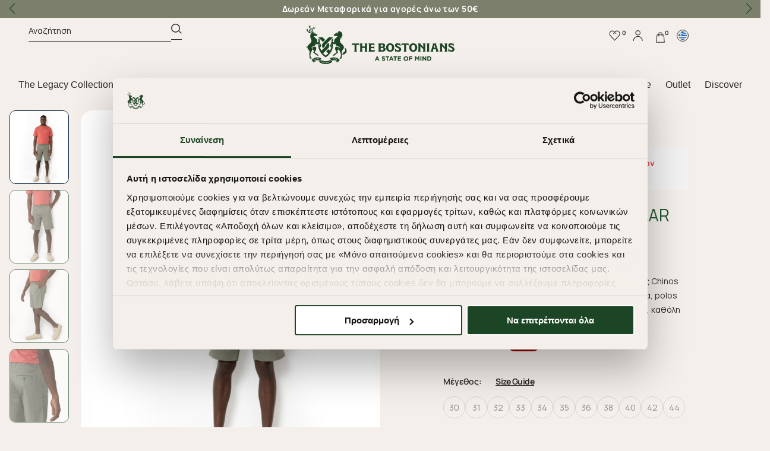

--- FILE ---
content_type: text/html; charset=utf-8
request_url: https://thebostonians.gr/el-ss25-mens-bermudas/bermuda-chinos-regular-fit
body_size: 38592
content:


<!DOCTYPE html>
<html lang="el" dir="ltr" class="html-product-details-page">
<head>
    <title>The Bostonians | &#x392;&#x395;&#x3A1;&#x39C;&#x39F;&#x3A5;&#x394;&#x391; CHINOS REGULAR FIT</title>
    <meta http-equiv="Content-type" content="text/html;charset=UTF-8" />
    <meta name="description" content="&#x386;&#x3BD;&#x3B5;&#x3C3;&#x3B7;, &#x3C3;&#x3C4;&#x3C5;&#x3BB; &#x3BA;&#x3B1;&#x3B9; &#x3BA;&#x3BF;&#x3BC;&#x3C8;&#x3AD;&#x3C2; &#x3B5;&#x3BC;&#x3C6;&#x3B1;&#x3BD;&#x3AF;&#x3C3;&#x3B5;&#x3B9;&#x3C2; &#x3BC;&#x3B5; &#x3C4;&#x3B9;&#x3C2; &#x3B2;&#x3B5;&#x3C1;&#x3BC;&#x3BF;&#x3CD;&#x3B4;&#x3B5;&#x3C2; Chinos The Bostonians. " />
    <meta name="keywords" content="THE BOSTONIANS, &#x395;&#x39D;&#x394;&#x3A5;&#x39C;&#x391;, &#x391;&#x39D;&#x394;&#x3A1;&#x399;&#x39A;&#x391;, BERMUDAS, CASUAL BOSTONIANS" />
    <meta name="generator" content="nopCommerce" />
    <meta name="viewport" content="width=device-width, initial-scale=1" />
    <script async type="text/javascript" src="//static.klaviyo.com/onsite/js/klaviyo.js?company_id=XRxRFB"></script>

<!-- Google Tag Manager--> <script>(function(w,d,s,l,i){w[l]=w[l]||[];w[l].push({'gtm.start': new Date().getTime(),event:'gtm.js'});var f=d.getElementsByTagName(s)[0], j=d.createElement(s),dl=l!='dataLayer'?'&l='+l:'';j.async=true;j.src= 'https://www.googletagmanager.com/gtm.js?id='+i+dl;f.parentNode.insertBefore(j,f) ; })(window,document,'script','dataLayer','GTM-T7N7T56L');</script> <!-- End Google Tag Manager-->

<meta property="og:type" content="product" />
<meta property="og:title" content="&#x392;&#x395;&#x3A1;&#x39C;&#x39F;&#x3A5;&#x394;&#x391; CHINOS REGULAR FIT" />
<meta property="og:description" content="&#x386;&#x3BD;&#x3B5;&#x3C3;&#x3B7;, &#x3C3;&#x3C4;&#x3C5;&#x3BB; &#x3BA;&#x3B1;&#x3B9; &#x3BA;&#x3BF;&#x3BC;&#x3C8;&#x3AD;&#x3C2; &#x3B5;&#x3BC;&#x3C6;&#x3B1;&#x3BD;&#x3AF;&#x3C3;&#x3B5;&#x3B9;&#x3C2; &#x3BC;&#x3B5; &#x3C4;&#x3B9;&#x3C2; &#x3B2;&#x3B5;&#x3C1;&#x3BC;&#x3BF;&#x3CD;&#x3B4;&#x3B5;&#x3C2; Chinos The Bostonians. " />
<meta property="og:image" content="https://thebostonians.gr/images/thumbs/0019994_-chinos-regular-fit_1600.jpeg" />
<meta property="og:image:url" content="https://thebostonians.gr/images/thumbs/0019994_-chinos-regular-fit_1600.jpeg" />
<meta property="og:url" content="https://thebostonians.gr/el-ss25-mens-bermudas/bermuda-chinos-regular-fit" />
<meta property="og:site_name" content="The Bostonians" />
<meta property="twitter:card" content="summary" />
<meta property="twitter:site" content="The Bostonians" />
<meta property="twitter:title" content="&#x392;&#x395;&#x3A1;&#x39C;&#x39F;&#x3A5;&#x394;&#x391; CHINOS REGULAR FIT" />
<meta property="twitter:description" content="&#x386;&#x3BD;&#x3B5;&#x3C3;&#x3B7;, &#x3C3;&#x3C4;&#x3C5;&#x3BB; &#x3BA;&#x3B1;&#x3B9; &#x3BA;&#x3BF;&#x3BC;&#x3C8;&#x3AD;&#x3C2; &#x3B5;&#x3BC;&#x3C6;&#x3B1;&#x3BD;&#x3AF;&#x3C3;&#x3B5;&#x3B9;&#x3C2; &#x3BC;&#x3B5; &#x3C4;&#x3B9;&#x3C2; &#x3B2;&#x3B5;&#x3C1;&#x3BC;&#x3BF;&#x3CD;&#x3B4;&#x3B5;&#x3C2; Chinos The Bostonians. " />
<meta property="twitter:image" content="https://thebostonians.gr/images/thumbs/0019994_-chinos-regular-fit_1600.jpeg" />
<meta property="twitter:url" content="https://thebostonians.gr/el-ss25-mens-bermudas/bermuda-chinos-regular-fit" />

    



    <link rel="stylesheet" type="text/css" href="/lib_npm/jquery-ui-dist/jquery-ui.min.css" />
<link rel="stylesheet" type="text/css" href="/lib_npm/swiper/swiper-bundle.min.css" />
<link rel="stylesheet" type="text/css" href="/Themes/Sleed/Content/css/styles1.css?version=2" />
<link rel="stylesheet" type="text/css" href="/Themes/Sleed/Content/css/styles.css?version=2" />
<link rel="stylesheet" type="text/css" href="/Themes/Sleed/Content/css/media.css" />


    <script>
window.dataLayer = window.dataLayer || [];
</script>

<!-- Google Tag Manager-->
<script>(function(w,d,s,l,i){w[l]=w[l]||[];w[l].push({'gtm.start': new Date().getTime(),event:'gtm.js'});var f=d.getElementsByTagName(s)[0], j=d.createElement(s),dl=l!       ='dataLayer'?'&l='+l:'';j.async=true;j.src= 'https://www.googletagmanager.com/gtm.js?id='+i+dl;f.parentNode.insertBefore(j,f) ; })(window,document,'script','dataLayer','GTM-T7N7T56L');
</script>

                <!-- <script async src='https://www.googletagmanager.com/gtag/js?id=GTM-T7N7T56L'></script> -->
                <script>
                  window.dataLayer = window.dataLayer || [];
                  function gtag(){dataLayer.push(arguments);}
                  gtag('js', new Date());

                  gtag('config', 'GTM-T7N7T56L');
                  
                  
                </script>

<!-- End Google Tag Manager-->


    
    
    
    <link rel="apple-touch-icon" sizes="180x180" href="/icons/icons_0/apple-touch-icon.png">
<link rel="icon" type="image/png" sizes="32x32" href="/icons/icons_0/favicon-32x32.png">
<link rel="icon" type="image/png" sizes="16x16" href="/icons/icons_0/favicon-16x16.png">
<link rel="manifest" href="/icons/icons_0/site.webmanifest">
<link rel="mask-icon" href="/icons/icons_0/safari-pinned-tab.svg" color="#5bbad5">
<link rel="shortcut icon" href="/icons/icons_0/favicon.ico">
<meta name="msapplication-TileColor" content="#da532c">
<meta name="msapplication-config" content="/icons/icons_0/browserconfig.xml">
<meta name="theme-color" content="#ffffff">
    
    
    <!--Powered by nopCommerce - https://www.nopCommerce.com-->
    
    
</head>
<body>
    <!-- Google Tag Manager (noscript) -->
    <noscript>
        <iframe src="https://www.googletagmanager.com/ns.html?id=GTM-T7N7T56L"
                height="0" width="0" style="display:none;visibility:hidden"></iframe>
    </noscript>
    <!-- End Google Tag Manager (noscript) -->
        <script async data-environment="production" src="https://js.klarna.com/web-sdk/v1/klarna.js" data-client-id="klarna_live_client_JGMxUkxpZmtHQ0I3MTYkTmd1Rk12ciE3cSp5UUhtYVIsYTU2ODhhOGMtOTYwMS00NjkzLTgxNjEtNjFmZGVlNzlhM2QxLDEsVzVzK0tuTytaODBtY1kwbFp4a2htVURuQmRFRmtjYWNTeCtzdVF0azRsOD0" type="text/javascript"></script>
    <input name="__RequestVerificationToken" type="hidden" value="CfDJ8Nuy7nfH1BZAgLW1fnOjQCv5bxCBePYD80CA2Vet2IIrES4-o0RMvok-hPovvNRib6ITasjrkBcDAiCGEROVOWK8411KQAAVOFwAMK8MSHcxHdzCmLbE6OgYOISqr85nN3v4VfiDntKfM9AQUbXl9n8" />
    

<div class="ajax-loading-block-window" style="display: none">
</div>
<div id="dialog-notifications-success" title="Ειδοποίηση" style="display:none;">
</div>
<div id="dialog-notifications-error" title="Σφάλμα" style="display:none;">
</div>
<div id="dialog-notifications-warning" title="Προειδοποίηση" style="display:none;">
</div>
<div id="bar-notification" class="bar-notification-container" data-close="Κλείσιμο">
</div>

<!--[if lte IE 8]>
    <div style="clear:both;height:59px;text-align:center;position:relative;">
        <a href="http://www.microsoft.com/windows/internet-explorer/default.aspx" target="_blank">
            <img src="/Themes/Sleed/Content/images/ie_warning.jpg" height="42" width="820" alt="You are using an outdated browser. For a faster, safer browsing experience, upgrade for free today." />
        </a>
    </div>
<![endif]--><div class="master-wrapper-page">


<div class="header" id="header">
    
    
    <div class="top-message">
        <div class="content-wrapper">
            <div class="swiper-container" id="top-message-swiper">
                <div class="swiper-wrapper">
                            <div class="swiper-slide">
                                
		<div class="top-message-item">
			<div><p><span data-teams="true">WINTER SALE: <strong data-path-to-node="3,0,0" data-index-in-node="0">30% off the entire collection</strong></span></p></div>
		</div>

                            </div>

                            <div class="swiper-slide">
                                
		<div class="top-message-item">
			<div><p><span class="bold">Δωρεάν Μεταφορικά για αγορές άνω των 50€</span></p></div>
		</div>

                            </div>

                            <div class="swiper-slide">
                                
		<div class="top-message-item">
			<div><p><span class="bold">Εγγραφείτε στο Newsletter και κερδίστε 10% στην πρώτη σας αγορά</span></p></div>
		</div>

                            </div>


                </div>
                <!-- Add Pagination -->
                <div class="swiper-pagination"></div>
                <!-- Add Navigation -->
                <div class="swiper-button-next"></div>
                <div class="swiper-button-prev"></div>
            </div>
        </div>
    </div>




    <!-- Placement v2 -->
    <klarna-placement data-key="top-strip-promotion-badge"
                      data-locale="el-GR"></klarna-placement>
    <!-- end Placement -->
    <div id="scroll-head" class="checkout-none">
        <div class="fixed-back" onclick="closeSearch('#search-element')"></div>
            <div class="header-upper">
                <div class="content-wrapper">
                    <div class="top-head flex-cl">
                        <ul class="flex-cl center up-info">
                            <li class="header-selectors-wrapper flex-cl">
                                
<div id="small-search-box">
	<form method="get" id="small-search-box-form" action="/search">
			<div class="input-search flex-cl">
				<div class="inputs">
					<input type="text" class="search-box-text" id="small-searchterms" autocomplete="off" name="q" placeholder="Αναζήτηση" aria-label="Αναζήτηση" onclick="toggleSearchInput()" />
				</div>
				<button class="search-btn" type="button">
					<svg xmlns="http://www.w3.org/2000/svg" width="18.103" height="17.402" viewBox="0 0 18.103 17.402"><g fill="none" stroke="#2b2926" stroke-width="1.5"><circle cx="7.574" cy="7.574" r="7.574" stroke="none" /><circle cx="7.574" cy="7.574" r="6.824" fill="none" /></g><path d="M3.452,3.784,0,0" transform="matrix(0.998, -0.07, 0.07, 0.998, 13.807, 13.084)" fill="none" stroke="#2b2926" stroke-width="1.5" /></svg>
				</button>
				<button type="button" class="button-1 search-close" id="search-element" onclick="closeSearch(this)"><img src="/Themes/Sleed/Content/imgs/exit.svg" alt="close-search" width="20" height="20" /></button>

			</div>
				
				
	</form>


</div>
                            </li>
                        </ul>
                        <div class="header-logo none1024">
                            <a href="/">
    <img class="none1024" title="" alt="The Bostonians" src="/Themes/Sleed/Content/imgs/logo.svg" width="272" height="71">
    <img class="none1025" title="" alt="The Bostonians" src="/Themes/Sleed/Content/imgs/mobile-logo.svg" width="179" height="47">
</a>
                        </div>
                    <div class="header-links-wrapper none1024">
                            
<div class="header-links">
    <ul class="flex-cl center">
       <li class="search none1025">
            <button type="button" onclick="openSearch()">
                <svg xmlns="http://www.w3.org/2000/svg" width="18.103" height="17.402" viewBox="0 0 18.103 17.402"><g fill="none" stroke="#2b2926" stroke-width="1.5"><circle cx="7.574" cy="7.574" r="7.574" stroke="none" /><circle cx="7.574" cy="7.574" r="6.824" fill="none" /></g><path d="M3.452,3.784,0,0" transform="matrix(0.998, -0.07, 0.07, 0.998, 13.807, 13.084)" fill="none" stroke="#2b2926" stroke-width="1.5" /></svg>
            </button>
        </li>
        
            <li class="none1024">
                <a href="/wishlist" class="ico-wishlist">
                    <svg version="1.0" xmlns="http://www.w3.org/2000/svg"
                         width="40" height="40" viewBox="0 0 247.000000 248.000000"
                         preserveAspectRatio="xMidYMid meet">

                        <g transform="translate(0.000000,248.000000) scale(0.100000,-0.100000)"
                           fill="#2B2926" stroke="none">
                            <path d="M964 1761 c-169 -43 -271 -205 -243 -384 17 -105 22 -112 347 -460
                        101 -107 190 -198 196 -200 7 -3 17 -2 23 1 5 4 116 121 246 260 280 301 292
                        319 292 457 0 108 -20 159 -90 234 -115 123 -306 128 -420 11 l-38 -39 -41 37
                        c-75 69 -189 104 -272 83z m166 -91 c19 -10 50 -34 69 -54 l34 -35 -68 -76
                        c-68 -76 -68 -76 -49 -96 20 -19 21 -19 134 103 62 68 127 133 145 145 117 79
                        264 36 333 -97 31 -59 33 -71 30 -135 -6 -114 3 -102 -419 -552 l-68 -72 -218
                        234 c-120 129 -229 256 -243 282 -20 37 -24 61 -24 117 1 81 17 125 64 180 73
                        82 185 105 280 56z" />
                            <path d="M1314 1536 c-18 -14 -16 -18 41 -78 33 -34 61 -65 63 -67 1 -3 12 5
                        24 16 l21 21 -58 61 c-32 34 -61 61 -65 61 -3 0 -15 -6 -26 -14z" />
                        </g>
                    </svg>
                    <span class="wishlist-qty qty roboldo">0</span>
                </a>
            </li>
            <li class="none1024 acc-icon">
                <a href="/login?returnUrl=%2Fel-ss25-mens-bermudas%2Fbermuda-chinos-regular-fit" class="ico-login">
                    <svg xmlns="http://www.w3.org/2000/svg" width="40" height="40" viewBox="0 0 40 40"><g transform="translate(-1180.711 -22)"><rect width="40" height="40" transform="translate(1180.711 22)" fill="none" /><path d="M32.191,27.663a8.1,8.1,0,0,0-16.191,0h1.246a6.851,6.851,0,0,1,13.7,0Zm-8.1-9.136a4.265,4.265,0,1,0-4.359-4.264A4.312,4.312,0,0,0,24.1,18.527Zm0-1.219a3.046,3.046,0,1,1,3.114-3.045A3.08,3.08,0,0,1,24.1,17.308Z" transform="translate(1176.346 23)" fill="#2b2926" fill-rule="evenodd" /></g></svg>
                </a>
            </li>
       
            <li id="topcartlink">
                <button class="none1024" type="button" onclick="toggleCartPanel()">
                    <svg xmlns="http://www.w3.org/2000/svg" width="40" height="40" viewBox="0 0 40 40"><g transform="translate(-1334.711 -64)"><path d="M14.842,0a2.331,2.331,0,0,0-2.33,2.318V3.685H10.124a.339.339,0,0,0-.052,0,.544.544,0,0,0-.491.5L8.49,16.794a.539.539,0,0,0,.142.413.545.545,0,0,0,.4.176H22.428a.543.543,0,0,0,.544-.589L21.881,4.182a.544.544,0,0,0-.543-.5H18.951V2.318A2.328,2.328,0,0,0,16.624,0Zm0,1.086h1.783a1.219,1.219,0,0,1,1.236,1.232V3.685H13.6V2.318a1.221,1.221,0,0,1,1.24-1.232ZM10.623,4.772h1.888V6.383h0a.545.545,0,0,0,1.09,0V4.772H17.86V6.384a.545.545,0,0,0,1.09,0V4.773h1.888L21.832,16.3H9.63Z" transform="translate(1336.514 78.449)" fill="#2b2926" /><rect width="40" height="40" transform="translate(1334.711 64)" fill="none" /></g></svg>
                <span class="cart-qty qty roboldo">0</span>
                </button>
                <a class="none1025" href="/cart">
                    <svg xmlns="http://www.w3.org/2000/svg" width="40" height="40" viewBox="0 0 40 40"><g transform="translate(-1334.711 -64)"><path d="M14.842,0a2.331,2.331,0,0,0-2.33,2.318V3.685H10.124a.339.339,0,0,0-.052,0,.544.544,0,0,0-.491.5L8.49,16.794a.539.539,0,0,0,.142.413.545.545,0,0,0,.4.176H22.428a.543.543,0,0,0,.544-.589L21.881,4.182a.544.544,0,0,0-.543-.5H18.951V2.318A2.328,2.328,0,0,0,16.624,0Zm0,1.086h1.783a1.219,1.219,0,0,1,1.236,1.232V3.685H13.6V2.318a1.221,1.221,0,0,1,1.24-1.232ZM10.623,4.772h1.888V6.383h0a.545.545,0,0,0,1.09,0V4.772H17.86V6.384a.545.545,0,0,0,1.09,0V4.773h1.888L21.832,16.3H9.63Z" transform="translate(1336.514 78.449)" fill="#2b2926" /><rect width="40" height="40" transform="translate(1334.711 64)" fill="none" /></g></svg>
                    <span class="cart-qty qty roboldo">0</span>
                </a>
            </li>
        <li class="lang-icon none1024">
            

            <button type="button" onclick="toggleLanguage()" class="selected-lang flex-cl center none1024">
                <div>
                    <img title='EL' alt='EL' src="/images/flags/gr.png " width="14" height="14" />
                </div>
            </button>

        </li>
        
    </ul>
        
</div>



                            


<div>
    <div class="close" id="close-cart" onclick="togglePanel()"></div>
    <div id="flyout-cart" class="flyout-cart panel-fixed">
        <div class="mini-shopping-cart">
            <div class="count flex-cl green bold">
Δεν υπάρχουν προϊόντα στο καλάθι σας.                <button type="button" onclick="togglePanel()">
                    <svg xmlns="http://www.w3.org/2000/svg" width="19.865" height="19.865" viewBox="0 0 19.865 19.865">
                        <g id="Group_177754" data-name="Group 177754" transform="translate(-1049.113 -195.113)">
                            <line id="Line_173" data-name="Line 173" y1="2.429" x2="24.571" transform="translate(1051.218 195.5) rotate(45)" fill="none" stroke="#25282a" stroke-width="1" />
                            <line id="Line_174" data-name="Line 174" x2="24.571" y2="2.429" transform="translate(1049.5 212.874) rotate(-45)" fill="none" stroke="#25282a" stroke-width="1" />
                        </g>
                    </svg>
                </button>


            </div>
        </div>
    </div>
</div>

                        </div>
                    </div>
                

    <div class="language-selector">
        <div class="close" id="close-lang" onclick="togglePanel()"></div>
        <div id="panel-language" class="mini-panel flex-cl">
            <div class="lang-pad">
                        <ul class="language-list grid-cl">
                                <li>
                                    <a class="flex-cl center selected" href="https://thebostonians.gr/changelanguage/2?returnUrl=%2Fel-ss25-mens-bermudas%2Fbermuda-chinos-regular-fit" title="EL">
                                        <div>
                                            <img title='EL' alt='EL'  class=selected
                                                 src="/images/flags/gr.png" width="16" height="16" />
                                        </div>
                                        EL
                                    </a>
                                </li>
                                <li>
                                    <a class="flex-cl center" href="https://thebostonians.gr/changelanguage/1?returnUrl=%2Fel-ss25-mens-bermudas%2Fbermuda-chinos-regular-fit" title="EN">
                                        <div>
                                            <img title='EN' alt='EN' 
                                                 src="/images/flags/us.png" width="16" height="16" />
                                        </div>
                                        EN
                                    </a>
                                </li>
                        </ul>

            </div>
        </div>
    </div>

                </div>

            </div>

            <div class="header-lower" id="header-lower">
                <div class="content-wrapper">
                <div class="mobile-header-content">
                    <div class="header-menu">
                        


<div class="top-menu notmobile flex-cl">
    
    <ul class="desktop-menu flex-cl">
        <li class=first-li-cat onmouseover="toggleMenu(this)">
                <a class="medium first-cat flex-cl center" href="/el-the-legacy-collection">
                    The Legacy Collection
                </a>
        </li>
        <li class=first-li-cat onmouseover="toggleMenu(this)">
                <a class="medium first-cat flex-cl center" href="/shirts-el">
                    &#x3A0;&#x3BF;&#x3C5;&#x3BA;&#x3AC;&#x3BC;&#x3B9;&#x3C3;&#x3B1;
                </a>
                        <div class="main-menu">
                            <div class="flex-cl back-menu border-top border-bottom">
                                <div class="left-menu">
                                    <ul class="sublist first-level">
        <li onmouseover="toggleMenu(this)">
                <a class="medium cat flex-cl center" href="/category-shirts-el">
                    &#x39A;&#x391;&#x3A4;&#x397;&#x393;&#x39F;&#x3A1;&#x399;&#x391;
                </a>
                        <ul class="sublist grid-cl sec-level">
        <li onmouseover="toggleMenu(this)">
                <a class="medium cat flex-cl center" href="/shirts-casual-el">
                    Casual Shirts
                </a>
        </li>
        <li onmouseover="toggleMenu(this)">
                <a class="medium cat flex-cl center" href="/shirts-business-el">
                    Business Shirts
                </a>
        </li>
        <li onmouseover="toggleMenu(this)">
                <a class="medium cat flex-cl center" href="/shirts-formal-el">
                    Formal Shirts
                </a>
        </li>
                        </ul>
        </li>
        <li onmouseover="toggleMenu(this)">
                <a class="medium cat flex-cl center" href="/shirts-fit-el">
                    &#x395;&#x3A6;&#x391;&#x3A1;&#x39C;&#x39F;&#x393;&#x397;
                </a>
                        <ul class="sublist grid-cl sec-level">
        <li onmouseover="toggleMenu(this)">
                <a class="medium cat flex-cl center" href="/shirts-custom-fit-el">
                    Custom Fit
                </a>
        </li>
        <li onmouseover="toggleMenu(this)">
                <a class="medium cat flex-cl center" href="/shirts-regular-fit-el">
                    Regular Fit
                </a>
        </li>
        <li onmouseover="toggleMenu(this)">
                <a class="medium cat flex-cl center" href="/shirts-slim-fit-el">
                    Slim Fit
                </a>
        </li>
                        </ul>
        </li>
                                    </ul>
                                </div>
                                    <div class="right-menu">
                                        <ul class="flex-cl">
<li>
                                                    <a href="/shirts-el">
                                                        <div>
                                                            <img src="https://thebostonians.gr/images/thumbs/0021534_456X342 (6)_456.jpeg" alt="&#x3A0;&#x3BF;&#x3C5;&#x3BA;&#x3AC;&#x3BC;&#x3B9;&#x3C3;&#x3B1;1" width="456" height="338" loading="lazy" />
                                                        </div>
                                                        <div class="menu-image-desc extrabold">New Collection FW'25 </div>
                                                        <img class="arrow" src="/Themes/Sleed/Content/imgs/carousel-arrow.svg" width="138" height="138" />
                                                    </a>
                                                </li>
<li>
                                                    <a href="/el-the-bostonians-legacy">
                                                        <div>
                                                            <img src="https://thebostonians.gr/images/thumbs/0020327_&#x39C;&#x395;GA MENUS 340X340 7_338.jpeg" alt="&#x3A0;&#x3BF;&#x3C5;&#x3BA;&#x3AC;&#x3BC;&#x3B9;&#x3C3;&#x3B1;2" width="338" height="338" loading="lazy" />
                                                        </div>
                                                        <div class="menu-image-desc extrabold">The Bostonians Legacy</div>
                                                        <img class="arrow" src="/Themes/Sleed/Content/imgs/carousel-arrow.svg" width="138" height="138" />
                                                    </a>
                                                </li>
                                        </ul>
                                    </div>

                            </div>
                        </div>
        </li>
        <li class=first-li-cat onmouseover="toggleMenu(this)">
                <a class="medium first-cat flex-cl center" href="/polos-tshirts-el">
                    Polos &amp; T-Shirts
                </a>
                        <div class="main-menu">
                            <div class="flex-cl back-menu border-top border-bottom">
                                <div class="left-menu">
                                    <ul class="sublist first-level">
        <li onmouseover="toggleMenu(this)">
                <a class="medium cat flex-cl center" href="/category-polos-tshirts-el">
                    &#x39A;&#x391;&#x3A4;&#x397;&#x393;&#x39F;&#x3A1;&#x399;&#x391;
                </a>
                        <ul class="sublist grid-cl sec-level">
        <li onmouseover="toggleMenu(this)">
                <a class="medium cat flex-cl center" href="/polos-el">
                    Polos
                </a>
        </li>
        <li onmouseover="toggleMenu(this)">
                <a class="medium cat flex-cl center" href="/tshirts-el">
                    T-Shirts
                </a>
        </li>
                        </ul>
        </li>
        <li onmouseover="toggleMenu(this)">
                <a class="medium cat flex-cl center" href="/polos-tshirts-sleeves-el">
                    MANIKIA
                </a>
                        <ul class="sublist grid-cl sec-level">
        <li onmouseover="toggleMenu(this)">
                <a class="medium cat flex-cl center" href="/polos-tshirts-short-sleeves-el">
                    &#x39A;&#x3BF;&#x3BD;&#x3C4;&#x3BF;&#x3BC;&#x3AC;&#x3BD;&#x3B9;&#x3BA;&#x3B1;
                </a>
        </li>
        <li onmouseover="toggleMenu(this)">
                <a class="medium cat flex-cl center" href="/polos-tshirts-long-sleeves-el">
                    &#x39C;&#x3B1;&#x3BA;&#x3C1;&#x3C5;&#x3BC;&#x3AC;&#x3BD;&#x3B9;&#x3BA;&#x3B1;
                </a>
        </li>
                        </ul>
        </li>
                                    </ul>
                                </div>
                                    <div class="right-menu">
                                        <ul class="flex-cl">
<li>
                                                    <a href="/el-fw25-mens-polos-tshirts">
                                                        <div>
                                                            <img src="https://thebostonians.gr/images/thumbs/0021536_456X342 (5)_456.jpeg" alt="Polos &amp; T-Shirts1" width="456" height="338" loading="lazy" />
                                                        </div>
                                                        <div class="menu-image-desc extrabold">New Collection FW'25 </div>
                                                        <img class="arrow" src="/Themes/Sleed/Content/imgs/carousel-arrow.svg" width="138" height="138" />
                                                    </a>
                                                </li>
<li>
                                                    <a href="/el-the-bostonians-legacy">
                                                        <div>
                                                            <img src="https://thebostonians.gr/images/thumbs/0020328_&#x39C;&#x395;GA MENUS 340X340 7_338.jpeg" alt="Polos &amp; T-Shirts2" width="338" height="338" loading="lazy" />
                                                        </div>
                                                        <div class="menu-image-desc extrabold">The Bostonians Legacy</div>
                                                        <img class="arrow" src="/Themes/Sleed/Content/imgs/carousel-arrow.svg" width="138" height="138" />
                                                    </a>
                                                </li>
                                        </ul>
                                    </div>

                            </div>
                        </div>
        </li>
        <li class=first-li-cat onmouseover="toggleMenu(this)">
                <a class="medium first-cat flex-cl center" href="/el-mens-knitwear">
                    &#x3A0;&#x3BB;&#x3B5;&#x3BA;&#x3C4;&#x3AC;
                </a>
                        <div class="main-menu">
                            <div class="flex-cl back-menu border-top border-bottom">
                                <div class="left-menu">
                                    <ul class="sublist first-level">
        <li onmouseover="toggleMenu(this)">
                <a class="medium cat flex-cl center" href="/category-knitwear-el">
                    &#x39A;&#x391;&#x3A4;&#x397;&#x393;&#x39F;&#x3A1;&#x399;&#x391;
                </a>
                        <ul class="sublist grid-cl sec-level">
        <li onmouseover="toggleMenu(this)">
                <a class="medium cat flex-cl center" href="/knit-polo-el">
                    &#x3A0;&#x3BB;&#x3B5;&#x3BA;&#x3C4;&#x3AC; Polo
                </a>
        </li>
        <li onmouseover="toggleMenu(this)">
                <a class="medium cat flex-cl center" href="/sweaters-el">
                    &#x3A0;&#x3BF;&#x3C5;&#x3BB;&#x3CC;&#x3B2;&#x3B5;&#x3C1;
                </a>
        </li>
        <li onmouseover="toggleMenu(this)">
                <a class="medium cat flex-cl center" href="/knitwear-cardigans-el">
                    &#x396;&#x3B1;&#x3BA;&#x3AD;&#x3C4;&#x3B5;&#x3C2;
                </a>
        </li>
        <li onmouseover="toggleMenu(this)">
                <a class="medium cat flex-cl center" href="/knitwear-vests-el">
                    &#x393;&#x3B9;&#x3BB;&#x3AD;&#x3BA;&#x3B1;
                </a>
        </li>
                        </ul>
        </li>
        <li onmouseover="toggleMenu(this)">
                <a class="medium cat flex-cl center" href="/knitwear-style-el">
                    &#x3A3;&#x3A4;&#x3A5;&#x39B;
                </a>
                        <ul class="sublist grid-cl sec-level">
        <li onmouseover="toggleMenu(this)">
                <a class="medium cat flex-cl center" href="/knitwear-round-neck-el">
                    Round Neck
                </a>
        </li>
        <li onmouseover="toggleMenu(this)">
                <a class="medium cat flex-cl center" href="/knitwear-vneck-el">
                    V-Neck
                </a>
        </li>
        <li onmouseover="toggleMenu(this)">
                <a class="medium cat flex-cl center" href="/knitwear-mock-neck-el">
                    &#x39B;&#x3BF;&#x3C5;&#x3C0;&#x3AD;&#x3C4;&#x3BF;
                </a>
        </li>
        <li onmouseover="toggleMenu(this)">
                <a class="medium cat flex-cl center" href="/knitwear-roll-neck-el">
                    &#x396;&#x3B9;&#x3B2;&#x3AC;&#x3B3;&#x3BA;&#x3BF;
                </a>
        </li>
        <li onmouseover="toggleMenu(this)">
                <a class="medium cat flex-cl center" href="/knitwear-polo-el">
                    Polos
                </a>
        </li>
        <li onmouseover="toggleMenu(this)">
                <a class="medium cat flex-cl center" href="/knitwear-zip-neck-el">
                    Zip Neck
                </a>
        </li>
                        </ul>
        </li>
                                    </ul>
                                </div>
                                    <div class="right-menu">
                                        <ul class="flex-cl">
<li>
                                                    <a href="/el-fw25-mens-knitwear">
                                                        <div>
                                                            <img src="https://thebostonians.gr/images/thumbs/0021546_456X342_456.jpeg" alt="&#x3A0;&#x3BB;&#x3B5;&#x3BA;&#x3C4;&#x3AC;1" width="456" height="338" loading="lazy" />
                                                        </div>
                                                        <div class="menu-image-desc extrabold">New Collection FW'25 </div>
                                                        <img class="arrow" src="/Themes/Sleed/Content/imgs/carousel-arrow.svg" width="138" height="138" />
                                                    </a>
                                                </li>
<li>
                                                    <a href="/el-the-bostonians-legacy">
                                                        <div>
                                                            <img src="https://thebostonians.gr/images/thumbs/0020233_&#x39C;&#x395;GA MENUS 340X340-2_338.jpeg" alt="&#x3A0;&#x3BB;&#x3B5;&#x3BA;&#x3C4;&#x3AC;2" width="338" height="338" loading="lazy" />
                                                        </div>
                                                        <div class="menu-image-desc extrabold">The Bostonians Legacy</div>
                                                        <img class="arrow" src="/Themes/Sleed/Content/imgs/carousel-arrow.svg" width="138" height="138" />
                                                    </a>
                                                </li>
                                        </ul>
                                    </div>

                            </div>
                        </div>
        </li>
        <li class=first-li-cat onmouseover="toggleMenu(this)">
                <a class="medium first-cat flex-cl center" href="/trousers-el">
                    &#x3A0;&#x3B1;&#x3BD;&#x3C4;&#x3B5;&#x3BB;&#x3CC;&#x3BD;&#x3B9;&#x3B1;
                </a>
                        <div class="main-menu">
                            <div class="flex-cl back-menu border-top border-bottom">
                                <div class="left-menu">
                                    <ul class="sublist first-level">
        <li onmouseover="toggleMenu(this)">
                <a class="medium cat flex-cl center" href="/category-trousers-el">
                    &#x39A;&#x391;&#x3A4;&#x397;&#x393;&#x39F;&#x3A1;&#x399;&#x391;
                </a>
                        <ul class="sublist grid-cl sec-level">
        <li onmouseover="toggleMenu(this)">
                <a class="medium cat flex-cl center" href="/trousers-chinos-el">
                    Chinos
                </a>
        </li>
        <li onmouseover="toggleMenu(this)">
                <a class="medium cat flex-cl center" href="/trousers-denim-el">
                    Denim
                </a>
        </li>
        <li onmouseover="toggleMenu(this)">
                <a class="medium cat flex-cl center" href="/trousers-athleisure-el">
                    Athleisure
                </a>
        </li>
                        </ul>
        </li>
        <li onmouseover="toggleMenu(this)">
                <a class="medium cat flex-cl center" href="/trousers-fit-el">
                    &#x395;&#x3A6;&#x391;&#x3A1;&#x39C;&#x39F;&#x393;&#x397;
                </a>
                        <ul class="sublist grid-cl sec-level">
        <li onmouseover="toggleMenu(this)">
                <a class="medium cat flex-cl center" href="/trousers-regular-fit-el">
                    Regular Fit
                </a>
        </li>
        <li onmouseover="toggleMenu(this)">
                <a class="medium cat flex-cl center" href="/trousers-modern-fit-el">
                    Modern Fit
                </a>
        </li>
                        </ul>
        </li>
                                    </ul>
                                </div>
                                    <div class="right-menu">
                                        <ul class="flex-cl">
<li>
                                                    <a href="/el-fw25-mens-trousers">
                                                        <div>
                                                            <img src="https://thebostonians.gr/images/thumbs/0021540_456X342 (4)_456.jpeg" alt="&#x3A0;&#x3B1;&#x3BD;&#x3C4;&#x3B5;&#x3BB;&#x3CC;&#x3BD;&#x3B9;&#x3B1;1" width="456" height="338" loading="lazy" />
                                                        </div>
                                                        <div class="menu-image-desc extrabold">New Collection FW'25 </div>
                                                        <img class="arrow" src="/Themes/Sleed/Content/imgs/carousel-arrow.svg" width="138" height="138" />
                                                    </a>
                                                </li>
<li>
                                                    <a href="/el-the-bostonians-legacy">
                                                        <div>
                                                            <img src="https://thebostonians.gr/images/thumbs/0020329_&#x39C;&#x395;GA MENUS 340X340 7_338.jpeg" alt="&#x3A0;&#x3B1;&#x3BD;&#x3C4;&#x3B5;&#x3BB;&#x3CC;&#x3BD;&#x3B9;&#x3B1;2" width="338" height="338" loading="lazy" />
                                                        </div>
                                                        <div class="menu-image-desc extrabold">The Bostonians Legacy</div>
                                                        <img class="arrow" src="/Themes/Sleed/Content/imgs/carousel-arrow.svg" width="138" height="138" />
                                                    </a>
                                                </li>
                                        </ul>
                                    </div>

                            </div>
                        </div>
        </li>
        <li class=first-li-cat onmouseover="toggleMenu(this)">
                <a class="medium first-cat flex-cl center" href="/el-mens-athleisure">
                    Athleisure
                </a>
                        <div class="main-menu">
                            <div class="flex-cl back-menu border-top border-bottom">
                                <div class="left-menu">
                                    <ul class="sublist first-level">
        <li onmouseover="toggleMenu(this)">
                <a class="medium cat flex-cl center" href="/category-athleisure-el">
                    &#x39A;&#x391;&#x3A4;&#x397;&#x393;&#x39F;&#x3A1;&#x399;&#x391;
                </a>
                        <ul class="sublist grid-cl sec-level">
        <li onmouseover="toggleMenu(this)">
                <a class="medium cat flex-cl center" href="/athleisure-tshirts-el">
                    T-Shirts
                </a>
        </li>
        <li onmouseover="toggleMenu(this)">
                <a class="medium cat flex-cl center" href="/athleisure-sweatpants-el">
                    &#x3A0;&#x3B1;&#x3BD;&#x3C4;&#x3B5;&#x3BB;&#x3CC;&#x3BD;&#x3B9;&#x3B1;
                </a>
        </li>
        <li onmouseover="toggleMenu(this)">
                <a class="medium cat flex-cl center" href="/athleisure-sweatshirts-el">
                    &#x3A6;&#x3BF;&#x3CD;&#x3C4;&#x3B5;&#x3C1;
                </a>
        </li>
        <li onmouseover="toggleMenu(this)">
                <a class="medium cat flex-cl center" href="/el-athleisure-hoodies">
                    Hoodies
                </a>
        </li>
        <li onmouseover="toggleMenu(this)">
                <a class="medium cat flex-cl center" href="/athleisure-track-jackets-el">
                    Track Jackets
                </a>
        </li>
                        </ul>
        </li>
        <li onmouseover="toggleMenu(this)">
                <a class="medium cat flex-cl center" href="/athleisure-style-el">
                    &#x3A3;&#x3A4;&#x3A5;&#x39B;
                </a>
                        <ul class="sublist grid-cl sec-level">
        <li onmouseover="toggleMenu(this)">
                <a class="medium cat flex-cl center" href="/athleisure-round-neck-el">
                    Round Neck
                </a>
        </li>
        <li onmouseover="toggleMenu(this)">
                <a class="medium cat flex-cl center" href="/athleisure-zip-neck-el">
                    Zip Neck
                </a>
        </li>
        <li onmouseover="toggleMenu(this)">
                <a class="medium cat flex-cl center" href="/athleisure-full-zip-el">
                    Full Zip
                </a>
        </li>
        <li onmouseover="toggleMenu(this)">
                <a class="medium cat flex-cl center" href="/el-athleisure-styl-hoodies">
                    Hoodies
                </a>
        </li>
                        </ul>
        </li>
                                    </ul>
                                </div>
                                    <div class="right-menu">
                                        <ul class="flex-cl">
<li>
                                                    <a href="/el-mens-athleisure">
                                                        <div>
                                                            <img src="https://thebostonians.gr/images/thumbs/0021543_456X342 (1)_456.jpeg" alt="Athleisure1" width="456" height="338" loading="lazy" />
                                                        </div>
                                                        <div class="menu-image-desc extrabold">New Collection FW'25 </div>
                                                        <img class="arrow" src="/Themes/Sleed/Content/imgs/carousel-arrow.svg" width="138" height="138" />
                                                    </a>
                                                </li>
<li>
                                                    <a href="/el-the-bostonians-legacy">
                                                        <div>
                                                            <img src="https://thebostonians.gr/images/thumbs/0020330_&#x39C;&#x395;GA MENUS 340X340 7_338.jpeg" alt="Athleisure2" width="338" height="338" loading="lazy" />
                                                        </div>
                                                        <div class="menu-image-desc extrabold">The Bostonians Legacy</div>
                                                        <img class="arrow" src="/Themes/Sleed/Content/imgs/carousel-arrow.svg" width="138" height="138" />
                                                    </a>
                                                </li>
                                        </ul>
                                    </div>

                            </div>
                        </div>
        </li>
        <li class=first-li-cat onmouseover="toggleMenu(this)">
                <a class="medium first-cat flex-cl center" href="/el-mens-outerwear">
                    &#x3A0;&#x3B1;&#x3BD;&#x3C9;&#x3C6;&#x3CC;&#x3C1;&#x3B9;&#x3B1;
                </a>
                        <div class="main-menu">
                            <div class="flex-cl back-menu border-top border-bottom">
                                <div class="left-menu">
                                    <ul class="sublist first-level">
        <li onmouseover="toggleMenu(this)">
                <a class="medium cat flex-cl center" href="/category-outerwear-el">
                    &#x39A;&#x391;&#x3A4;&#x397;&#x393;&#x39F;&#x3A1;&#x399;&#x391;
                </a>
                        <ul class="sublist grid-cl sec-level">
        <li onmouseover="toggleMenu(this)">
                <a class="medium cat flex-cl center" href="/outerwear-blazers-el">
                    &#x3A3;&#x3B1;&#x3BA;&#x3AC;&#x3BA;&#x3B9;&#x3B1;
                </a>
        </li>
        <li onmouseover="toggleMenu(this)">
                <a class="medium cat flex-cl center" href="/outerwear-coats-el">
                    &#x3A0;&#x3B1;&#x3BB;&#x3C4;&#x3CC;/&#x39A;&#x3B1;&#x3BC;&#x3C0;&#x3B1;&#x3C1;&#x3BD;&#x3C4;&#x3AF;&#x3BD;&#x3B5;&#x3C2;
                </a>
        </li>
        <li onmouseover="toggleMenu(this)">
                <a class="medium cat flex-cl center" href="/outerwear-jackets-el">
                    &#x39C;&#x3C0;&#x3BF;&#x3C5;&#x3C6;&#x3AC;&#x3BD;
                </a>
        </li>
        <li onmouseover="toggleMenu(this)">
                <a class="medium cat flex-cl center" href="/outerwear-vests-el">
                    &#x393;&#x3B9;&#x3BB;&#x3AD;&#x3BA;&#x3B1;
                </a>
        </li>
                        </ul>
        </li>
                                    </ul>
                                </div>
                                    <div class="right-menu">
                                        <ul class="flex-cl">
<li>
                                                    <a href="/el-fw25-mens-outerwear">
                                                        <div>
                                                            <img src="https://thebostonians.gr/images/thumbs/0021550_456X342 (7)_456.jpeg" alt="&#x3A0;&#x3B1;&#x3BD;&#x3C9;&#x3C6;&#x3CC;&#x3C1;&#x3B9;&#x3B1;1" width="456" height="338" loading="lazy" />
                                                        </div>
                                                        <div class="menu-image-desc extrabold">New Collection FW'25 </div>
                                                        <img class="arrow" src="/Themes/Sleed/Content/imgs/carousel-arrow.svg" width="138" height="138" />
                                                    </a>
                                                </li>
<li>
                                                    <a href="/el-the-bostonians-legacy">
                                                        <div>
                                                            <img src="https://thebostonians.gr/images/thumbs/0020331_&#x39C;&#x395;GA MENUS 340X340 7_338.jpeg" alt="&#x3A0;&#x3B1;&#x3BD;&#x3C9;&#x3C6;&#x3CC;&#x3C1;&#x3B9;&#x3B1;2" width="338" height="338" loading="lazy" />
                                                        </div>
                                                        <div class="menu-image-desc extrabold">The Bostonians Legacy</div>
                                                        <img class="arrow" src="/Themes/Sleed/Content/imgs/carousel-arrow.svg" width="138" height="138" />
                                                    </a>
                                                </li>
                                        </ul>
                                    </div>

                            </div>
                        </div>
        </li>
        <li class=first-li-cat onmouseover="toggleMenu(this)">
                <a class="medium first-cat flex-cl center" href="/el-mens-accessories">
                    A&#x3BE;&#x3B5;&#x3C3;&#x3BF;&#x3C5;&#x3AC;&#x3C1;
                </a>
                        <div class="main-menu">
                            <div class="flex-cl back-menu border-top border-bottom">
                                <div class="left-menu">
                                    <ul class="sublist first-level">
        <li onmouseover="toggleMenu(this)">
                <a class="medium cat flex-cl center" href="/category-accessories-el">
                    &#x39A;&#x391;&#x3A4;&#x397;&#x393;&#x39F;&#x3A1;&#x399;&#x391;
                </a>
                        <ul class="sublist grid-cl sec-level">
        <li onmouseover="toggleMenu(this)">
                <a class="medium cat flex-cl center" href="/accessories-belts-el">
                    &#x396;&#x3CE;&#x3BD;&#x3B5;&#x3C2;
                </a>
        </li>
        <li onmouseover="toggleMenu(this)">
                <a class="medium cat flex-cl center" href="/accessories-ties-el">
                    &#x393;&#x3C1;&#x3B1;&#x3B2;&#x3AC;&#x3C4;&#x3B5;&#x3C2;
                </a>
        </li>
        <li onmouseover="toggleMenu(this)">
                <a class="medium cat flex-cl center" href="/accessories-scarves-el">
                    &#x39A;&#x3B1;&#x3C3;&#x3BA;&#x3CC;&#x3BB;
                </a>
        </li>
        <li onmouseover="toggleMenu(this)">
                <a class="medium cat flex-cl center" href="/socks-el">
                    &#x39A;&#x3AC;&#x3BB;&#x3C4;&#x3C3;&#x3B5;&#x3C2;
                </a>
        </li>
        <li onmouseover="toggleMenu(this)">
                <a class="medium cat flex-cl center" href="/%CF%83%CE%BA%CE%BF%CF%85%CF%86%CE%AC%CE%BA%CE%B9%CE%B1">
                    &#x3A3;&#x3BA;&#x3BF;&#x3CD;&#x3C6;&#x3BF;&#x3B9;
                </a>
        </li>
        <li onmouseover="toggleMenu(this)">
                <a class="medium cat flex-cl center" href="/el-leather-goods">
                    &#x394;&#x3B5;&#x3C1;&#x3BC;&#x3AC;&#x3C4;&#x3B9;&#x3BD;&#x3B1; &#x395;&#x3AF;&#x3B4;&#x3B7;
                </a>
        </li>
                        </ul>
        </li>
                                    </ul>
                                </div>
                                    <div class="right-menu">
                                        <ul class="flex-cl">
<li>
                                                    <a href="/el-fw25-mens-accessories">
                                                        <div>
                                                            <img src="https://thebostonians.gr/images/thumbs/0020320_Adobe Express - file_456.jpeg" alt="A&#x3BE;&#x3B5;&#x3C3;&#x3BF;&#x3C5;&#x3AC;&#x3C1;1" width="456" height="338" loading="lazy" />
                                                        </div>
                                                        <div class="menu-image-desc extrabold">New Collection FW'25 </div>
                                                        <img class="arrow" src="/Themes/Sleed/Content/imgs/carousel-arrow.svg" width="138" height="138" />
                                                    </a>
                                                </li>
<li>
                                                    <a href="/el-the-bostonians-legacy">
                                                        <div>
                                                            <img src="https://thebostonians.gr/images/thumbs/0020335_&#x39C;&#x395;GA MENUS 340X340 7_338.jpeg" alt="A&#x3BE;&#x3B5;&#x3C3;&#x3BF;&#x3C5;&#x3AC;&#x3C1;2" width="338" height="338" loading="lazy" />
                                                        </div>
                                                        <div class="menu-image-desc extrabold">The Bostonians Legacy</div>
                                                        <img class="arrow" src="/Themes/Sleed/Content/imgs/carousel-arrow.svg" width="138" height="138" />
                                                    </a>
                                                </li>
                                        </ul>
                                    </div>

                            </div>
                        </div>
        </li>
        <li class=first-li-cat onmouseover="toggleMenu(this)">
                <a class="medium first-cat flex-cl center" href="/el-big-tall">
                    Big &amp; Tall
                </a>
                        <div class="main-menu">
                            <div class="flex-cl back-menu border-top border-bottom">
                                <div class="left-menu">
                                    <ul class="sublist first-level">
        <li onmouseover="toggleMenu(this)">
                <a class="medium cat flex-cl center" href="/el-big-tall-category">
                    &#x39A;&#x391;&#x3A4;&#x397;&#x393;&#x39F;&#x3A1;&#x399;&#x391;
                </a>
                        <ul class="sublist grid-cl sec-level">
        <li onmouseover="toggleMenu(this)">
                <a class="medium cat flex-cl center" href="/el-big-tall-shirts">
                    &#x3A0;&#x3BF;&#x3C5;&#x3BA;&#x3AC;&#x3BC;&#x3B9;&#x3C3;&#x3B1;
                </a>
        </li>
        <li onmouseover="toggleMenu(this)">
                <a class="medium cat flex-cl center" href="/el-big-tall-polos">
                    Polos
                </a>
        </li>
        <li onmouseover="toggleMenu(this)">
                <a class="medium cat flex-cl center" href="/el-big-tall-tshirts">
                    T-Shirts
                </a>
        </li>
        <li onmouseover="toggleMenu(this)">
                <a class="medium cat flex-cl center" href="/el-big-tall-knitwear">
                    &#x3A0;&#x3BB;&#x3B5;&#x3BA;&#x3C4;&#x3AC;
                </a>
        </li>
        <li onmouseover="toggleMenu(this)">
                <a class="medium cat flex-cl center" href="/el-big-tall-trousers">
                    Bottoms
                </a>
        </li>
        <li onmouseover="toggleMenu(this)">
                <a class="medium cat flex-cl center" href="/el-big-tall-outerwear">
                    &#x3A0;&#x3B1;&#x3BD;&#x3C9;&#x3C6;&#x3CC;&#x3C1;&#x3B9;&#x3B1;
                </a>
        </li>
        <li onmouseover="toggleMenu(this)">
                <a class="medium cat flex-cl center" href="/el-big-tall-athleisure">
                    Athleisure
                </a>
        </li>
                        </ul>
        </li>
                                    </ul>
                                </div>
                                    <div class="right-menu">
                                        <ul class="flex-cl">
<li>
                                                    <a href="/el-big-tall">
                                                        <div>
                                                            <img src="https://thebostonians.gr/images/thumbs/0020321_Adobe Express - file (1)_456.jpeg" alt="Big &amp; Tall1" width="456" height="338" loading="lazy" />
                                                        </div>
                                                        <div class="menu-image-desc extrabold">Big & Tall Tέλεια Eφαρμογή & 'Aνεση </div>
                                                        <img class="arrow" src="/Themes/Sleed/Content/imgs/carousel-arrow.svg" width="138" height="138" />
                                                    </a>
                                                </li>
<li>
                                                    <a href="/el-the-bostonians-legacy">
                                                        <div>
                                                            <img src="https://thebostonians.gr/images/thumbs/0020336_&#x39C;&#x395;GA MENUS 340X340 7_338.jpeg" alt="Big &amp; Tall2" width="338" height="338" loading="lazy" />
                                                        </div>
                                                        <div class="menu-image-desc extrabold">The Bostonians Legacy</div>
                                                        <img class="arrow" src="/Themes/Sleed/Content/imgs/carousel-arrow.svg" width="138" height="138" />
                                                    </a>
                                                </li>
                                        </ul>
                                    </div>

                            </div>
                        </div>
        </li>
        <li class=first-li-cat onmouseover="toggleMenu(this)">
                <a class="medium first-cat flex-cl center" href="/el-mens-gift-ideas">
                    Gift Guide
                </a>
                        <div class="main-menu">
                            <div class="flex-cl back-menu border-top border-bottom">
                                <div class="left-menu">
                                    <ul class="sublist first-level">
        <li onmouseover="toggleMenu(this)">
                <a class="medium cat flex-cl center" href="/el-gift-ideas-category">
                    &#x39A;&#x391;&#x3A4;&#x397;&#x393;&#x39F;&#x3A1;&#x399;&#x391;
                </a>
                        <ul class="sublist grid-cl sec-level">
        <li onmouseover="toggleMenu(this)">
                <a class="medium cat flex-cl center" href="/el-gift-ideas-shirts">
                    &#x3A0;&#x3BF;&#x3C5;&#x3BA;&#x3AC;&#x3BC;&#x3B9;&#x3C3;&#x3B1;
                </a>
        </li>
        <li onmouseover="toggleMenu(this)">
                <a class="medium cat flex-cl center" href="/el-gift-ideas-polos-tshirts">
                    Polos &amp; T-Shirts
                </a>
        </li>
        <li onmouseover="toggleMenu(this)">
                <a class="medium cat flex-cl center" href="/el-gift-ideas-knitwear">
                    &#x3A0;&#x3BB;&#x3B5;&#x3BA;&#x3C4;&#x3AC;
                </a>
        </li>
        <li onmouseover="toggleMenu(this)">
                <a class="medium cat flex-cl center" href="/el-gift-ideas-trousers">
                    Bottoms
                </a>
        </li>
        <li onmouseover="toggleMenu(this)">
                <a class="medium cat flex-cl center" href="/el-gift-ideas-athleisure">
                    Athleisure
                </a>
        </li>
        <li onmouseover="toggleMenu(this)">
                <a class="medium cat flex-cl center" href="/el-gift-ideas-outerwear">
                    &#x3A0;&#x3B1;&#x3BD;&#x3C9;&#x3C6;&#x3CC;&#x3C1;&#x3B9;&#x3B1;
                </a>
        </li>
        <li onmouseover="toggleMenu(this)">
                <a class="medium cat flex-cl center" href="/el-gift-ideas-accessories">
                    A&#x3BE;&#x3B5;&#x3C3;&#x3BF;&#x3C5;&#x3AC;&#x3C1;
                </a>
        </li>
                        </ul>
        </li>
                                    </ul>
                                </div>
                                    <div class="right-menu">
                                        <ul class="flex-cl">
<li>
                                                    <a href="/el-mens-gift-ideas">
                                                        <div>
                                                            <img src="https://thebostonians.gr/images/thumbs/0022855_mega menu (gift guide) 456x342_456.jpeg" alt="Gift Guide1" width="456" height="338" loading="lazy" />
                                                        </div>
                                                        <div class="menu-image-desc extrabold">The Bostonians Gift Ideas</div>
                                                        <img class="arrow" src="/Themes/Sleed/Content/imgs/carousel-arrow.svg" width="138" height="138" />
                                                    </a>
                                                </li>
<li>
                                                    <a href="/el-the-bostonians-legacy">
                                                        <div>
                                                            <img src="https://thebostonians.gr/images/thumbs/0020337_&#x39C;&#x395;GA MENUS 340X340 7_338.jpeg" alt="Gift Guide2" width="338" height="338" loading="lazy" />
                                                        </div>
                                                        <div class="menu-image-desc extrabold">The Bostonians Legacy</div>
                                                        <img class="arrow" src="/Themes/Sleed/Content/imgs/carousel-arrow.svg" width="138" height="138" />
                                                    </a>
                                                </li>
                                        </ul>
                                    </div>

                            </div>
                        </div>
        </li>
        <li class=first-li-cat onmouseover="toggleMenu(this)">
                <a class="medium first-cat flex-cl center" href="/el-outlet">
                    Outlet
                </a>
                        <div class="main-menu">
                            <div class="flex-cl back-menu border-top border-bottom">
                                <div class="left-menu">
                                    <ul class="sublist first-level">
        <li onmouseover="toggleMenu(this)">
                <a class="medium cat flex-cl center" href="/el-outlet-category">
                    &#x39A;&#x391;&#x3A4;&#x397;&#x393;&#x39F;&#x3A1;&#x399;&#x391;
                </a>
                        <ul class="sublist grid-cl sec-level">
        <li onmouseover="toggleMenu(this)">
                <a class="medium cat flex-cl center" href="/el-outlet-shirts">
                    &#x3A0;&#x3BF;&#x3C5;&#x3BA;&#x3AC;&#x3BC;&#x3B9;&#x3C3;&#x3B1;
                </a>
        </li>
        <li onmouseover="toggleMenu(this)">
                <a class="medium cat flex-cl center" href="/el-outlet-polos-tshirts">
                    Polos &amp; T-Shirts
                </a>
        </li>
        <li onmouseover="toggleMenu(this)">
                <a class="medium cat flex-cl center" href="/el-outlet-trousers">
                    &#x3A0;&#x3B1;&#x3BD;&#x3C4;&#x3B5;&#x3BB;&#x3CC;&#x3BD;&#x3B9;&#x3B1;
                </a>
        </li>
        <li onmouseover="toggleMenu(this)">
                <a class="medium cat flex-cl center" href="/el-outlet-knitwear">
                    &#x3A0;&#x3BB;&#x3B5;&#x3BA;&#x3C4;&#x3AC;
                </a>
        </li>
        <li onmouseover="toggleMenu(this)">
                <a class="medium cat flex-cl center" href="/el-outlet-outerwear">
                    &#x3A0;&#x3B1;&#x3BD;&#x3C9;&#x3C6;&#x3CC;&#x3C1;&#x3B9;&#x3B1;
                </a>
        </li>
        <li onmouseover="toggleMenu(this)">
                <a class="medium cat flex-cl center" href="/el-outlet-accessories">
                    &#x391;&#x3BE;&#x3B5;&#x3C3;&#x3BF;&#x3C5;&#x3AC;&#x3C1;
                </a>
        </li>
                        </ul>
        </li>
                                    </ul>
                                </div>
                                    <div class="right-menu">
                                        <ul class="flex-cl">
<li>
                                                    <a href="/el-off-season">
                                                        <div>
                                                            <img src="https://thebostonians.gr/images/thumbs/0021339__IMG_9050_ok-456x342pxl_456.jpeg" alt="Outlet1" width="456" height="338" loading="lazy" />
                                                        </div>
                                                        <div class="menu-image-desc extrabold">Outlet</div>
                                                        <img class="arrow" src="/Themes/Sleed/Content/imgs/carousel-arrow.svg" width="138" height="138" />
                                                    </a>
                                                </li>
<li>
                                                    <a href="/el-the-bostonians-legacy">
                                                        <div>
                                                            <img src="https://thebostonians.gr/images/thumbs/0021340_&#x39C;&#x395;GA MENUS 340X340 5_338.jpeg" alt="Outlet2" width="338" height="338" loading="lazy" />
                                                        </div>
                                                        <div class="menu-image-desc extrabold">The Bostonians Legacy</div>
                                                        <img class="arrow" src="/Themes/Sleed/Content/imgs/carousel-arrow.svg" width="138" height="138" />
                                                    </a>
                                                </li>
                                        </ul>
                                    </div>

                            </div>
                        </div>
        </li>
            <li class="first-li-cat discover-btn" onmouseover="toggleMenu(this)">
                <a href="/el-discover" class="first-cat medium">Discover</a>
                <div class="main-menu discover-menu">
                    <div class="flex-cl back-menu border-top border-bottom">
                        <div class="left-menu">
                            <ul class="sublist grid-cl sec-level">
                                    <li><a href="/el-flagship-store">NEO Flagship Store</a></li>
                                    <li><a href="/el-the-bostonians-legacy">The Bostonians Legacy</a></li>
                                    <li><a href="/el-logo-story"> &#x39F; &#x39A;&#x3CC;&#x3BC;&#x3C0;&#x3BF;&#x3C2; &#x3BA;&#x3B1;&#x3B9; &#x3B7; &#x399;&#x3C3;&#x3C4;&#x3BF;&#x3C1;&#x3AF;&#x3B1; &#x3C4;&#x3BF;&#x3C5; Logo </a></li>
                                    <li><a href="/el-spotify-playlists">Spotify Playlists &#x3B3;&#x3B9;&#x3B1; &#x386;&#x3BD;&#x3B4;&#x3C1;&#x3B5;&#x3C2; &#x3BC;&#x3B5; &#x3A3;&#x3C4;&#x3C5;&#x3BB;</a></li>
                                <li><a href="/allshops" title="All our shops">Καταστήματα</a></li>
                            </ul>
                        </div>
                        <div class="right-menu">
                                <ul class="flex-cl">
            <li>
                <a href="/el-fw25-new-collection">
                    <div>
                        <img src="https://thebostonians.gr/images/thumbs/0022042_image.jpeg" alt="&#x3A3;&#x3C5;&#x3BB;&#x3BB;&#x3BF;&#x3B3;&#x3AE; FW25" width="456" height="338" loading="lazy" />
                    </div>
                    <div class="menu-image-desc extrabold">Συλλογή FW25</div>
                    <img class="arrow" src="/Themes/Sleed/Content/imgs/carousel-arrow.svg" width="138" height="138" />
                </a>
            </li>
            <li>
                <a href="/el-the-bostonians-legacy">
                    <div>
                        <img src="https://thebostonians.gr/images/thumbs/0020339_&#x39C;&#x395;GA MENUS 340X340 7.jpeg" alt="The Bostonians Legacy" width="338" height="338" loading="lazy" />
                    </div>
                    <div class="menu-image-desc extrabold">The Bostonians Legacy</div>
                    <img class="arrow" src="/Themes/Sleed/Content/imgs/carousel-arrow.svg" width="138" height="138" />
                </a>
            </li>
    </ul>

                        </div>
                    </div>
                </div>
            </li>
    </ul>
    
    
</div>

    <div class="menu-toggle"></div>
    <div class="top-menu mobile">
        <ul class="mobile-menu">
            
        <li class=first-li-cat>
                        <a href="/el-the-legacy-collection" class="first-cat medium">
                            The Legacy Collection
                        </a>
        </li>
        <li class=first-li-cat>
                        <button type="button" onclick="openMobileMenu(this)" class="first-cat center medium">
                            &#x3A0;&#x3BF;&#x3C5;&#x3BA;&#x3AC;&#x3BC;&#x3B9;&#x3C3;&#x3B1;
                            <div class="sublist-toggle"></div>
                        </button>
                        <div class="main-menu">
                            <div class="flex-cl back-menu">
                                <div class="left-menu">
                                    <ul class="sublist first-level">
                                                <li> <button class="close-sibling" type="button" onclick="closeSibling(this)"><div class="sublist-toggle"></div> &#x3A0;&#x3BF;&#x3C5;&#x3BA;&#x3AC;&#x3BC;&#x3B9;&#x3C3;&#x3B1;</button></li>
                                            <li><a class="underline-btn" href="/shirts-el">Δείτε τα όλα</a></li>
        <li>
                        <button type="button" onclick="openSiblings(this)" class="cat medium center">
                            &#x39A;&#x391;&#x3A4;&#x397;&#x393;&#x39F;&#x3A1;&#x399;&#x391;
                                <div class="sublist-toggle"></div>
                        </button>
                        <ul class="sublist sec-level">
                                <li> <button class="close-sibling" type="button" onclick="closeSibling(this)"><div class="sublist-toggle"></div> &#x39A;&#x391;&#x3A4;&#x397;&#x393;&#x39F;&#x3A1;&#x399;&#x391;</button></li>
        <li>
                        <a href="/shirts-casual-el" class="cat medium">
                            Casual Shirts
                        </a>
        </li>
        <li>
                        <a href="/shirts-business-el" class="cat medium">
                            Business Shirts
                        </a>
        </li>
        <li>
                        <a href="/shirts-formal-el" class="cat medium">
                            Formal Shirts
                        </a>
        </li>
                        </ul>
        </li>
        <li>
                        <button type="button" onclick="openSiblings(this)" class="cat medium center">
                            &#x395;&#x3A6;&#x391;&#x3A1;&#x39C;&#x39F;&#x393;&#x397;
                                <div class="sublist-toggle"></div>
                        </button>
                        <ul class="sublist sec-level">
                                <li> <button class="close-sibling" type="button" onclick="closeSibling(this)"><div class="sublist-toggle"></div> &#x395;&#x3A6;&#x391;&#x3A1;&#x39C;&#x39F;&#x393;&#x397;</button></li>
        <li>
                        <a href="/shirts-custom-fit-el" class="cat medium">
                            Custom Fit
                        </a>
        </li>
        <li>
                        <a href="/shirts-regular-fit-el" class="cat medium">
                            Regular Fit
                        </a>
        </li>
        <li>
                        <a href="/shirts-slim-fit-el" class="cat medium">
                            Slim Fit
                        </a>
        </li>
                        </ul>
        </li>
                                    </ul>
											<!-- <div class="right-menu">
												<ul class="flex-cl">
<li>
															<a href="/shirts-el">
																<div>
																	<img src="https://thebostonians.gr/images/thumbs/0021534_456X342 (6)_456.jpeg" alt="&#x3A0;&#x3BF;&#x3C5;&#x3BA;&#x3AC;&#x3BC;&#x3B9;&#x3C3;&#x3B1;1" width="456" height="338" loading="lazy" />
																</div>
																<div class="menu-image-desc extrabold">New Collection FW'25 </div>
																<img class="arrow" src="/Themes/Sleed/Content/imgs/carousel-arrow.svg" width="138" height="138" />
															</a>
														</li>
<li>
															<a href="/el-the-bostonians-legacy">
																<div>
																	<img src="https://thebostonians.gr/images/thumbs/0020327_&#x39C;&#x395;GA MENUS 340X340 7_338.jpeg" alt="&#x3A0;&#x3BF;&#x3C5;&#x3BA;&#x3AC;&#x3BC;&#x3B9;&#x3C3;&#x3B1;2" width="338" height="338" loading="lazy" />
																</div>
																<div class="menu-image-desc extrabold">The Bostonians Legacy</div>
																<img class="arrow" src="/Themes/Sleed/Content/imgs/carousel-arrow.svg" width="138" height="138" />
															</a>
														</li>
												</ul>
											</div> -->
                                </div>

                            </div>
                        </div>
        </li>
        <li class=first-li-cat>
                        <button type="button" onclick="openMobileMenu(this)" class="first-cat center medium">
                            Polos &amp; T-Shirts
                            <div class="sublist-toggle"></div>
                        </button>
                        <div class="main-menu">
                            <div class="flex-cl back-menu">
                                <div class="left-menu">
                                    <ul class="sublist first-level">
                                                <li> <button class="close-sibling" type="button" onclick="closeSibling(this)"><div class="sublist-toggle"></div> Polos &amp; T-Shirts</button></li>
                                            <li><a class="underline-btn" href="/polos-tshirts-el">Δείτε τα όλα</a></li>
        <li>
                        <button type="button" onclick="openSiblings(this)" class="cat medium center">
                            &#x39A;&#x391;&#x3A4;&#x397;&#x393;&#x39F;&#x3A1;&#x399;&#x391;
                                <div class="sublist-toggle"></div>
                        </button>
                        <ul class="sublist sec-level">
                                <li> <button class="close-sibling" type="button" onclick="closeSibling(this)"><div class="sublist-toggle"></div> &#x39A;&#x391;&#x3A4;&#x397;&#x393;&#x39F;&#x3A1;&#x399;&#x391;</button></li>
        <li>
                        <a href="/polos-el" class="cat medium">
                            Polos
                        </a>
        </li>
        <li>
                        <a href="/tshirts-el" class="cat medium">
                            T-Shirts
                        </a>
        </li>
                        </ul>
        </li>
        <li>
                        <button type="button" onclick="openSiblings(this)" class="cat medium center">
                            MANIKIA
                                <div class="sublist-toggle"></div>
                        </button>
                        <ul class="sublist sec-level">
                                <li> <button class="close-sibling" type="button" onclick="closeSibling(this)"><div class="sublist-toggle"></div> MANIKIA</button></li>
        <li>
                        <a href="/polos-tshirts-short-sleeves-el" class="cat medium">
                            &#x39A;&#x3BF;&#x3BD;&#x3C4;&#x3BF;&#x3BC;&#x3AC;&#x3BD;&#x3B9;&#x3BA;&#x3B1;
                        </a>
        </li>
        <li>
                        <a href="/polos-tshirts-long-sleeves-el" class="cat medium">
                            &#x39C;&#x3B1;&#x3BA;&#x3C1;&#x3C5;&#x3BC;&#x3AC;&#x3BD;&#x3B9;&#x3BA;&#x3B1;
                        </a>
        </li>
                        </ul>
        </li>
                                    </ul>
											<!-- <div class="right-menu">
												<ul class="flex-cl">
<li>
															<a href="/el-fw25-mens-polos-tshirts">
																<div>
																	<img src="https://thebostonians.gr/images/thumbs/0021536_456X342 (5)_456.jpeg" alt="Polos &amp; T-Shirts1" width="456" height="338" loading="lazy" />
																</div>
																<div class="menu-image-desc extrabold">New Collection FW'25 </div>
																<img class="arrow" src="/Themes/Sleed/Content/imgs/carousel-arrow.svg" width="138" height="138" />
															</a>
														</li>
<li>
															<a href="/el-the-bostonians-legacy">
																<div>
																	<img src="https://thebostonians.gr/images/thumbs/0020328_&#x39C;&#x395;GA MENUS 340X340 7_338.jpeg" alt="Polos &amp; T-Shirts2" width="338" height="338" loading="lazy" />
																</div>
																<div class="menu-image-desc extrabold">The Bostonians Legacy</div>
																<img class="arrow" src="/Themes/Sleed/Content/imgs/carousel-arrow.svg" width="138" height="138" />
															</a>
														</li>
												</ul>
											</div> -->
                                </div>

                            </div>
                        </div>
        </li>
        <li class=first-li-cat>
                        <button type="button" onclick="openMobileMenu(this)" class="first-cat center medium">
                            &#x3A0;&#x3BB;&#x3B5;&#x3BA;&#x3C4;&#x3AC;
                            <div class="sublist-toggle"></div>
                        </button>
                        <div class="main-menu">
                            <div class="flex-cl back-menu">
                                <div class="left-menu">
                                    <ul class="sublist first-level">
                                                <li> <button class="close-sibling" type="button" onclick="closeSibling(this)"><div class="sublist-toggle"></div> &#x3A0;&#x3BB;&#x3B5;&#x3BA;&#x3C4;&#x3AC;</button></li>
                                            <li><a class="underline-btn" href="/el-mens-knitwear">Δείτε τα όλα</a></li>
        <li>
                        <button type="button" onclick="openSiblings(this)" class="cat medium center">
                            &#x39A;&#x391;&#x3A4;&#x397;&#x393;&#x39F;&#x3A1;&#x399;&#x391;
                                <div class="sublist-toggle"></div>
                        </button>
                        <ul class="sublist sec-level">
                                <li> <button class="close-sibling" type="button" onclick="closeSibling(this)"><div class="sublist-toggle"></div> &#x39A;&#x391;&#x3A4;&#x397;&#x393;&#x39F;&#x3A1;&#x399;&#x391;</button></li>
        <li>
                        <a href="/knit-polo-el" class="cat medium">
                            &#x3A0;&#x3BB;&#x3B5;&#x3BA;&#x3C4;&#x3AC; Polo
                        </a>
        </li>
        <li>
                        <a href="/sweaters-el" class="cat medium">
                            &#x3A0;&#x3BF;&#x3C5;&#x3BB;&#x3CC;&#x3B2;&#x3B5;&#x3C1;
                        </a>
        </li>
        <li>
                        <a href="/knitwear-cardigans-el" class="cat medium">
                            &#x396;&#x3B1;&#x3BA;&#x3AD;&#x3C4;&#x3B5;&#x3C2;
                        </a>
        </li>
        <li>
                        <a href="/knitwear-vests-el" class="cat medium">
                            &#x393;&#x3B9;&#x3BB;&#x3AD;&#x3BA;&#x3B1;
                        </a>
        </li>
                        </ul>
        </li>
        <li>
                        <button type="button" onclick="openSiblings(this)" class="cat medium center">
                            &#x3A3;&#x3A4;&#x3A5;&#x39B;
                                <div class="sublist-toggle"></div>
                        </button>
                        <ul class="sublist sec-level">
                                <li> <button class="close-sibling" type="button" onclick="closeSibling(this)"><div class="sublist-toggle"></div> &#x3A3;&#x3A4;&#x3A5;&#x39B;</button></li>
        <li>
                        <a href="/knitwear-round-neck-el" class="cat medium">
                            Round Neck
                        </a>
        </li>
        <li>
                        <a href="/knitwear-vneck-el" class="cat medium">
                            V-Neck
                        </a>
        </li>
        <li>
                        <a href="/knitwear-mock-neck-el" class="cat medium">
                            &#x39B;&#x3BF;&#x3C5;&#x3C0;&#x3AD;&#x3C4;&#x3BF;
                        </a>
        </li>
        <li>
                        <a href="/knitwear-roll-neck-el" class="cat medium">
                            &#x396;&#x3B9;&#x3B2;&#x3AC;&#x3B3;&#x3BA;&#x3BF;
                        </a>
        </li>
        <li>
                        <a href="/knitwear-polo-el" class="cat medium">
                            Polos
                        </a>
        </li>
        <li>
                        <a href="/knitwear-zip-neck-el" class="cat medium">
                            Zip Neck
                        </a>
        </li>
                        </ul>
        </li>
                                    </ul>
											<!-- <div class="right-menu">
												<ul class="flex-cl">
<li>
															<a href="/el-fw25-mens-knitwear">
																<div>
																	<img src="https://thebostonians.gr/images/thumbs/0021546_456X342_456.jpeg" alt="&#x3A0;&#x3BB;&#x3B5;&#x3BA;&#x3C4;&#x3AC;1" width="456" height="338" loading="lazy" />
																</div>
																<div class="menu-image-desc extrabold">New Collection FW'25 </div>
																<img class="arrow" src="/Themes/Sleed/Content/imgs/carousel-arrow.svg" width="138" height="138" />
															</a>
														</li>
<li>
															<a href="/el-the-bostonians-legacy">
																<div>
																	<img src="https://thebostonians.gr/images/thumbs/0020233_&#x39C;&#x395;GA MENUS 340X340-2_338.jpeg" alt="&#x3A0;&#x3BB;&#x3B5;&#x3BA;&#x3C4;&#x3AC;2" width="338" height="338" loading="lazy" />
																</div>
																<div class="menu-image-desc extrabold">The Bostonians Legacy</div>
																<img class="arrow" src="/Themes/Sleed/Content/imgs/carousel-arrow.svg" width="138" height="138" />
															</a>
														</li>
												</ul>
											</div> -->
                                </div>

                            </div>
                        </div>
        </li>
        <li class=first-li-cat>
                        <button type="button" onclick="openMobileMenu(this)" class="first-cat center medium">
                            &#x3A0;&#x3B1;&#x3BD;&#x3C4;&#x3B5;&#x3BB;&#x3CC;&#x3BD;&#x3B9;&#x3B1;
                            <div class="sublist-toggle"></div>
                        </button>
                        <div class="main-menu">
                            <div class="flex-cl back-menu">
                                <div class="left-menu">
                                    <ul class="sublist first-level">
                                                <li> <button class="close-sibling" type="button" onclick="closeSibling(this)"><div class="sublist-toggle"></div> &#x3A0;&#x3B1;&#x3BD;&#x3C4;&#x3B5;&#x3BB;&#x3CC;&#x3BD;&#x3B9;&#x3B1;</button></li>
                                            <li><a class="underline-btn" href="/trousers-el">Δείτε τα όλα</a></li>
        <li>
                        <button type="button" onclick="openSiblings(this)" class="cat medium center">
                            &#x39A;&#x391;&#x3A4;&#x397;&#x393;&#x39F;&#x3A1;&#x399;&#x391;
                                <div class="sublist-toggle"></div>
                        </button>
                        <ul class="sublist sec-level">
                                <li> <button class="close-sibling" type="button" onclick="closeSibling(this)"><div class="sublist-toggle"></div> &#x39A;&#x391;&#x3A4;&#x397;&#x393;&#x39F;&#x3A1;&#x399;&#x391;</button></li>
        <li>
                        <a href="/trousers-chinos-el" class="cat medium">
                            Chinos
                        </a>
        </li>
        <li>
                        <a href="/trousers-denim-el" class="cat medium">
                            Denim
                        </a>
        </li>
        <li>
                        <a href="/trousers-athleisure-el" class="cat medium">
                            Athleisure
                        </a>
        </li>
                        </ul>
        </li>
        <li>
                        <button type="button" onclick="openSiblings(this)" class="cat medium center">
                            &#x395;&#x3A6;&#x391;&#x3A1;&#x39C;&#x39F;&#x393;&#x397;
                                <div class="sublist-toggle"></div>
                        </button>
                        <ul class="sublist sec-level">
                                <li> <button class="close-sibling" type="button" onclick="closeSibling(this)"><div class="sublist-toggle"></div> &#x395;&#x3A6;&#x391;&#x3A1;&#x39C;&#x39F;&#x393;&#x397;</button></li>
        <li>
                        <a href="/trousers-regular-fit-el" class="cat medium">
                            Regular Fit
                        </a>
        </li>
        <li>
                        <a href="/trousers-modern-fit-el" class="cat medium">
                            Modern Fit
                        </a>
        </li>
                        </ul>
        </li>
                                    </ul>
											<!-- <div class="right-menu">
												<ul class="flex-cl">
<li>
															<a href="/el-fw25-mens-trousers">
																<div>
																	<img src="https://thebostonians.gr/images/thumbs/0021540_456X342 (4)_456.jpeg" alt="&#x3A0;&#x3B1;&#x3BD;&#x3C4;&#x3B5;&#x3BB;&#x3CC;&#x3BD;&#x3B9;&#x3B1;1" width="456" height="338" loading="lazy" />
																</div>
																<div class="menu-image-desc extrabold">New Collection FW'25 </div>
																<img class="arrow" src="/Themes/Sleed/Content/imgs/carousel-arrow.svg" width="138" height="138" />
															</a>
														</li>
<li>
															<a href="/el-the-bostonians-legacy">
																<div>
																	<img src="https://thebostonians.gr/images/thumbs/0020329_&#x39C;&#x395;GA MENUS 340X340 7_338.jpeg" alt="&#x3A0;&#x3B1;&#x3BD;&#x3C4;&#x3B5;&#x3BB;&#x3CC;&#x3BD;&#x3B9;&#x3B1;2" width="338" height="338" loading="lazy" />
																</div>
																<div class="menu-image-desc extrabold">The Bostonians Legacy</div>
																<img class="arrow" src="/Themes/Sleed/Content/imgs/carousel-arrow.svg" width="138" height="138" />
															</a>
														</li>
												</ul>
											</div> -->
                                </div>

                            </div>
                        </div>
        </li>
        <li class=first-li-cat>
                        <button type="button" onclick="openMobileMenu(this)" class="first-cat center medium">
                            Athleisure
                            <div class="sublist-toggle"></div>
                        </button>
                        <div class="main-menu">
                            <div class="flex-cl back-menu">
                                <div class="left-menu">
                                    <ul class="sublist first-level">
                                                <li> <button class="close-sibling" type="button" onclick="closeSibling(this)"><div class="sublist-toggle"></div> Athleisure</button></li>
                                            <li><a class="underline-btn" href="/el-mens-athleisure">Δείτε τα όλα</a></li>
        <li>
                        <button type="button" onclick="openSiblings(this)" class="cat medium center">
                            &#x39A;&#x391;&#x3A4;&#x397;&#x393;&#x39F;&#x3A1;&#x399;&#x391;
                                <div class="sublist-toggle"></div>
                        </button>
                        <ul class="sublist sec-level">
                                <li> <button class="close-sibling" type="button" onclick="closeSibling(this)"><div class="sublist-toggle"></div> &#x39A;&#x391;&#x3A4;&#x397;&#x393;&#x39F;&#x3A1;&#x399;&#x391;</button></li>
        <li>
                        <a href="/athleisure-tshirts-el" class="cat medium">
                            T-Shirts
                        </a>
        </li>
        <li>
                        <a href="/athleisure-sweatpants-el" class="cat medium">
                            &#x3A0;&#x3B1;&#x3BD;&#x3C4;&#x3B5;&#x3BB;&#x3CC;&#x3BD;&#x3B9;&#x3B1;
                        </a>
        </li>
        <li>
                        <a href="/athleisure-sweatshirts-el" class="cat medium">
                            &#x3A6;&#x3BF;&#x3CD;&#x3C4;&#x3B5;&#x3C1;
                        </a>
        </li>
        <li>
                        <a href="/el-athleisure-hoodies" class="cat medium">
                            Hoodies
                        </a>
        </li>
        <li>
                        <a href="/athleisure-track-jackets-el" class="cat medium">
                            Track Jackets
                        </a>
        </li>
                        </ul>
        </li>
        <li>
                        <button type="button" onclick="openSiblings(this)" class="cat medium center">
                            &#x3A3;&#x3A4;&#x3A5;&#x39B;
                                <div class="sublist-toggle"></div>
                        </button>
                        <ul class="sublist sec-level">
                                <li> <button class="close-sibling" type="button" onclick="closeSibling(this)"><div class="sublist-toggle"></div> &#x3A3;&#x3A4;&#x3A5;&#x39B;</button></li>
        <li>
                        <a href="/athleisure-round-neck-el" class="cat medium">
                            Round Neck
                        </a>
        </li>
        <li>
                        <a href="/athleisure-zip-neck-el" class="cat medium">
                            Zip Neck
                        </a>
        </li>
        <li>
                        <a href="/athleisure-full-zip-el" class="cat medium">
                            Full Zip
                        </a>
        </li>
        <li>
                        <a href="/el-athleisure-styl-hoodies" class="cat medium">
                            Hoodies
                        </a>
        </li>
                        </ul>
        </li>
                                    </ul>
											<!-- <div class="right-menu">
												<ul class="flex-cl">
<li>
															<a href="/el-mens-athleisure">
																<div>
																	<img src="https://thebostonians.gr/images/thumbs/0021543_456X342 (1)_456.jpeg" alt="Athleisure1" width="456" height="338" loading="lazy" />
																</div>
																<div class="menu-image-desc extrabold">New Collection FW'25 </div>
																<img class="arrow" src="/Themes/Sleed/Content/imgs/carousel-arrow.svg" width="138" height="138" />
															</a>
														</li>
<li>
															<a href="/el-the-bostonians-legacy">
																<div>
																	<img src="https://thebostonians.gr/images/thumbs/0020330_&#x39C;&#x395;GA MENUS 340X340 7_338.jpeg" alt="Athleisure2" width="338" height="338" loading="lazy" />
																</div>
																<div class="menu-image-desc extrabold">The Bostonians Legacy</div>
																<img class="arrow" src="/Themes/Sleed/Content/imgs/carousel-arrow.svg" width="138" height="138" />
															</a>
														</li>
												</ul>
											</div> -->
                                </div>

                            </div>
                        </div>
        </li>
        <li class=first-li-cat>
                        <button type="button" onclick="openMobileMenu(this)" class="first-cat center medium">
                            &#x3A0;&#x3B1;&#x3BD;&#x3C9;&#x3C6;&#x3CC;&#x3C1;&#x3B9;&#x3B1;
                            <div class="sublist-toggle"></div>
                        </button>
                        <div class="main-menu">
                            <div class="flex-cl back-menu">
                                <div class="left-menu">
                                    <ul class="sublist first-level">
                                                <li> <button class="close-sibling" type="button" onclick="closeSibling(this)"><div class="sublist-toggle"></div> &#x3A0;&#x3B1;&#x3BD;&#x3C9;&#x3C6;&#x3CC;&#x3C1;&#x3B9;&#x3B1;</button></li>
                                            <li><a class="underline-btn" href="/el-mens-outerwear">Δείτε τα όλα</a></li>
        <li>
                        <button type="button" onclick="openSiblings(this)" class="cat medium center">
                            &#x39A;&#x391;&#x3A4;&#x397;&#x393;&#x39F;&#x3A1;&#x399;&#x391;
                                <div class="sublist-toggle"></div>
                        </button>
                        <ul class="sublist sec-level">
                                <li> <button class="close-sibling" type="button" onclick="closeSibling(this)"><div class="sublist-toggle"></div> &#x39A;&#x391;&#x3A4;&#x397;&#x393;&#x39F;&#x3A1;&#x399;&#x391;</button></li>
        <li>
                        <a href="/outerwear-blazers-el" class="cat medium">
                            &#x3A3;&#x3B1;&#x3BA;&#x3AC;&#x3BA;&#x3B9;&#x3B1;
                        </a>
        </li>
        <li>
                        <a href="/outerwear-coats-el" class="cat medium">
                            &#x3A0;&#x3B1;&#x3BB;&#x3C4;&#x3CC;/&#x39A;&#x3B1;&#x3BC;&#x3C0;&#x3B1;&#x3C1;&#x3BD;&#x3C4;&#x3AF;&#x3BD;&#x3B5;&#x3C2;
                        </a>
        </li>
        <li>
                        <a href="/outerwear-jackets-el" class="cat medium">
                            &#x39C;&#x3C0;&#x3BF;&#x3C5;&#x3C6;&#x3AC;&#x3BD;
                        </a>
        </li>
        <li>
                        <a href="/outerwear-vests-el" class="cat medium">
                            &#x393;&#x3B9;&#x3BB;&#x3AD;&#x3BA;&#x3B1;
                        </a>
        </li>
                        </ul>
        </li>
                                    </ul>
											<!-- <div class="right-menu">
												<ul class="flex-cl">
<li>
															<a href="/el-fw25-mens-outerwear">
																<div>
																	<img src="https://thebostonians.gr/images/thumbs/0021550_456X342 (7)_456.jpeg" alt="&#x3A0;&#x3B1;&#x3BD;&#x3C9;&#x3C6;&#x3CC;&#x3C1;&#x3B9;&#x3B1;1" width="456" height="338" loading="lazy" />
																</div>
																<div class="menu-image-desc extrabold">New Collection FW'25 </div>
																<img class="arrow" src="/Themes/Sleed/Content/imgs/carousel-arrow.svg" width="138" height="138" />
															</a>
														</li>
<li>
															<a href="/el-the-bostonians-legacy">
																<div>
																	<img src="https://thebostonians.gr/images/thumbs/0020331_&#x39C;&#x395;GA MENUS 340X340 7_338.jpeg" alt="&#x3A0;&#x3B1;&#x3BD;&#x3C9;&#x3C6;&#x3CC;&#x3C1;&#x3B9;&#x3B1;2" width="338" height="338" loading="lazy" />
																</div>
																<div class="menu-image-desc extrabold">The Bostonians Legacy</div>
																<img class="arrow" src="/Themes/Sleed/Content/imgs/carousel-arrow.svg" width="138" height="138" />
															</a>
														</li>
												</ul>
											</div> -->
                                </div>

                            </div>
                        </div>
        </li>
        <li class=first-li-cat>
                        <button type="button" onclick="openMobileMenu(this)" class="first-cat center medium">
                            A&#x3BE;&#x3B5;&#x3C3;&#x3BF;&#x3C5;&#x3AC;&#x3C1;
                            <div class="sublist-toggle"></div>
                        </button>
                        <div class="main-menu">
                            <div class="flex-cl back-menu">
                                <div class="left-menu">
                                    <ul class="sublist first-level">
                                                <li> <button class="close-sibling" type="button" onclick="closeSibling(this)"><div class="sublist-toggle"></div> A&#x3BE;&#x3B5;&#x3C3;&#x3BF;&#x3C5;&#x3AC;&#x3C1;</button></li>
                                            <li><a class="underline-btn" href="/el-mens-accessories">Δείτε τα όλα</a></li>
        <li>
                        <button type="button" onclick="openSiblings(this)" class="cat medium center">
                            &#x39A;&#x391;&#x3A4;&#x397;&#x393;&#x39F;&#x3A1;&#x399;&#x391;
                                <div class="sublist-toggle"></div>
                        </button>
                        <ul class="sublist sec-level">
                                <li> <button class="close-sibling" type="button" onclick="closeSibling(this)"><div class="sublist-toggle"></div> &#x39A;&#x391;&#x3A4;&#x397;&#x393;&#x39F;&#x3A1;&#x399;&#x391;</button></li>
        <li>
                        <a href="/accessories-belts-el" class="cat medium">
                            &#x396;&#x3CE;&#x3BD;&#x3B5;&#x3C2;
                        </a>
        </li>
        <li>
                        <a href="/accessories-ties-el" class="cat medium">
                            &#x393;&#x3C1;&#x3B1;&#x3B2;&#x3AC;&#x3C4;&#x3B5;&#x3C2;
                        </a>
        </li>
        <li>
                        <a href="/accessories-scarves-el" class="cat medium">
                            &#x39A;&#x3B1;&#x3C3;&#x3BA;&#x3CC;&#x3BB;
                        </a>
        </li>
        <li>
                        <a href="/socks-el" class="cat medium">
                            &#x39A;&#x3AC;&#x3BB;&#x3C4;&#x3C3;&#x3B5;&#x3C2;
                        </a>
        </li>
        <li>
                        <a href="/%CF%83%CE%BA%CE%BF%CF%85%CF%86%CE%AC%CE%BA%CE%B9%CE%B1" class="cat medium">
                            &#x3A3;&#x3BA;&#x3BF;&#x3CD;&#x3C6;&#x3BF;&#x3B9;
                        </a>
        </li>
        <li>
                        <a href="/el-leather-goods" class="cat medium">
                            &#x394;&#x3B5;&#x3C1;&#x3BC;&#x3AC;&#x3C4;&#x3B9;&#x3BD;&#x3B1; &#x395;&#x3AF;&#x3B4;&#x3B7;
                        </a>
        </li>
                        </ul>
        </li>
                                    </ul>
											<!-- <div class="right-menu">
												<ul class="flex-cl">
<li>
															<a href="/el-fw25-mens-accessories">
																<div>
																	<img src="https://thebostonians.gr/images/thumbs/0020320_Adobe Express - file_456.jpeg" alt="A&#x3BE;&#x3B5;&#x3C3;&#x3BF;&#x3C5;&#x3AC;&#x3C1;1" width="456" height="338" loading="lazy" />
																</div>
																<div class="menu-image-desc extrabold">New Collection FW'25 </div>
																<img class="arrow" src="/Themes/Sleed/Content/imgs/carousel-arrow.svg" width="138" height="138" />
															</a>
														</li>
<li>
															<a href="/el-the-bostonians-legacy">
																<div>
																	<img src="https://thebostonians.gr/images/thumbs/0020335_&#x39C;&#x395;GA MENUS 340X340 7_338.jpeg" alt="A&#x3BE;&#x3B5;&#x3C3;&#x3BF;&#x3C5;&#x3AC;&#x3C1;2" width="338" height="338" loading="lazy" />
																</div>
																<div class="menu-image-desc extrabold">The Bostonians Legacy</div>
																<img class="arrow" src="/Themes/Sleed/Content/imgs/carousel-arrow.svg" width="138" height="138" />
															</a>
														</li>
												</ul>
											</div> -->
                                </div>

                            </div>
                        </div>
        </li>
        <li class=first-li-cat>
                        <button type="button" onclick="openMobileMenu(this)" class="first-cat center medium">
                            Big &amp; Tall
                            <div class="sublist-toggle"></div>
                        </button>
                        <div class="main-menu">
                            <div class="flex-cl back-menu">
                                <div class="left-menu">
                                    <ul class="sublist first-level">
                                                <li> <button class="close-sibling" type="button" onclick="closeSibling(this)"><div class="sublist-toggle"></div> Big &amp; Tall</button></li>
                                            <li><a class="underline-btn" href="/el-big-tall">Δείτε τα όλα</a></li>
        <li>
                        <button type="button" onclick="openSiblings(this)" class="cat medium center">
                            &#x39A;&#x391;&#x3A4;&#x397;&#x393;&#x39F;&#x3A1;&#x399;&#x391;
                                <div class="sublist-toggle"></div>
                        </button>
                        <ul class="sublist sec-level">
                                <li> <button class="close-sibling" type="button" onclick="closeSibling(this)"><div class="sublist-toggle"></div> &#x39A;&#x391;&#x3A4;&#x397;&#x393;&#x39F;&#x3A1;&#x399;&#x391;</button></li>
        <li>
                        <a href="/el-big-tall-shirts" class="cat medium">
                            &#x3A0;&#x3BF;&#x3C5;&#x3BA;&#x3AC;&#x3BC;&#x3B9;&#x3C3;&#x3B1;
                        </a>
        </li>
        <li>
                        <a href="/el-big-tall-polos" class="cat medium">
                            Polos
                        </a>
        </li>
        <li>
                        <a href="/el-big-tall-tshirts" class="cat medium">
                            T-Shirts
                        </a>
        </li>
        <li>
                        <a href="/el-big-tall-knitwear" class="cat medium">
                            &#x3A0;&#x3BB;&#x3B5;&#x3BA;&#x3C4;&#x3AC;
                        </a>
        </li>
        <li>
                        <a href="/el-big-tall-trousers" class="cat medium">
                            Bottoms
                        </a>
        </li>
        <li>
                        <a href="/el-big-tall-outerwear" class="cat medium">
                            &#x3A0;&#x3B1;&#x3BD;&#x3C9;&#x3C6;&#x3CC;&#x3C1;&#x3B9;&#x3B1;
                        </a>
        </li>
        <li>
                        <a href="/el-big-tall-athleisure" class="cat medium">
                            Athleisure
                        </a>
        </li>
                        </ul>
        </li>
                                    </ul>
											<!-- <div class="right-menu">
												<ul class="flex-cl">
<li>
															<a href="/el-big-tall">
																<div>
																	<img src="https://thebostonians.gr/images/thumbs/0020321_Adobe Express - file (1)_456.jpeg" alt="Big &amp; Tall1" width="456" height="338" loading="lazy" />
																</div>
																<div class="menu-image-desc extrabold">Big & Tall Tέλεια Eφαρμογή & 'Aνεση </div>
																<img class="arrow" src="/Themes/Sleed/Content/imgs/carousel-arrow.svg" width="138" height="138" />
															</a>
														</li>
<li>
															<a href="/el-the-bostonians-legacy">
																<div>
																	<img src="https://thebostonians.gr/images/thumbs/0020336_&#x39C;&#x395;GA MENUS 340X340 7_338.jpeg" alt="Big &amp; Tall2" width="338" height="338" loading="lazy" />
																</div>
																<div class="menu-image-desc extrabold">The Bostonians Legacy</div>
																<img class="arrow" src="/Themes/Sleed/Content/imgs/carousel-arrow.svg" width="138" height="138" />
															</a>
														</li>
												</ul>
											</div> -->
                                </div>

                            </div>
                        </div>
        </li>
        <li class=first-li-cat>
                        <button type="button" onclick="openMobileMenu(this)" class="first-cat center medium">
                            Gift Guide
                            <div class="sublist-toggle"></div>
                        </button>
                        <div class="main-menu">
                            <div class="flex-cl back-menu">
                                <div class="left-menu">
                                    <ul class="sublist first-level">
                                                <li> <button class="close-sibling" type="button" onclick="closeSibling(this)"><div class="sublist-toggle"></div> Gift Guide</button></li>
                                            <li><a class="underline-btn" href="/el-mens-gift-ideas">Δείτε τα όλα</a></li>
        <li>
                        <button type="button" onclick="openSiblings(this)" class="cat medium center">
                            &#x39A;&#x391;&#x3A4;&#x397;&#x393;&#x39F;&#x3A1;&#x399;&#x391;
                                <div class="sublist-toggle"></div>
                        </button>
                        <ul class="sublist sec-level">
                                <li> <button class="close-sibling" type="button" onclick="closeSibling(this)"><div class="sublist-toggle"></div> &#x39A;&#x391;&#x3A4;&#x397;&#x393;&#x39F;&#x3A1;&#x399;&#x391;</button></li>
        <li>
                        <a href="/el-gift-ideas-shirts" class="cat medium">
                            &#x3A0;&#x3BF;&#x3C5;&#x3BA;&#x3AC;&#x3BC;&#x3B9;&#x3C3;&#x3B1;
                        </a>
        </li>
        <li>
                        <a href="/el-gift-ideas-polos-tshirts" class="cat medium">
                            Polos &amp; T-Shirts
                        </a>
        </li>
        <li>
                        <a href="/el-gift-ideas-knitwear" class="cat medium">
                            &#x3A0;&#x3BB;&#x3B5;&#x3BA;&#x3C4;&#x3AC;
                        </a>
        </li>
        <li>
                        <a href="/el-gift-ideas-trousers" class="cat medium">
                            Bottoms
                        </a>
        </li>
        <li>
                        <a href="/el-gift-ideas-athleisure" class="cat medium">
                            Athleisure
                        </a>
        </li>
        <li>
                        <a href="/el-gift-ideas-outerwear" class="cat medium">
                            &#x3A0;&#x3B1;&#x3BD;&#x3C9;&#x3C6;&#x3CC;&#x3C1;&#x3B9;&#x3B1;
                        </a>
        </li>
        <li>
                        <a href="/el-gift-ideas-accessories" class="cat medium">
                            A&#x3BE;&#x3B5;&#x3C3;&#x3BF;&#x3C5;&#x3AC;&#x3C1;
                        </a>
        </li>
                        </ul>
        </li>
                                    </ul>
											<!-- <div class="right-menu">
												<ul class="flex-cl">
<li>
															<a href="/el-mens-gift-ideas">
																<div>
																	<img src="https://thebostonians.gr/images/thumbs/0022855_mega menu (gift guide) 456x342_456.jpeg" alt="Gift Guide1" width="456" height="338" loading="lazy" />
																</div>
																<div class="menu-image-desc extrabold">The Bostonians Gift Ideas</div>
																<img class="arrow" src="/Themes/Sleed/Content/imgs/carousel-arrow.svg" width="138" height="138" />
															</a>
														</li>
<li>
															<a href="/el-the-bostonians-legacy">
																<div>
																	<img src="https://thebostonians.gr/images/thumbs/0020337_&#x39C;&#x395;GA MENUS 340X340 7_338.jpeg" alt="Gift Guide2" width="338" height="338" loading="lazy" />
																</div>
																<div class="menu-image-desc extrabold">The Bostonians Legacy</div>
																<img class="arrow" src="/Themes/Sleed/Content/imgs/carousel-arrow.svg" width="138" height="138" />
															</a>
														</li>
												</ul>
											</div> -->
                                </div>

                            </div>
                        </div>
        </li>
        <li class=first-li-cat>
                        <button type="button" onclick="openMobileMenu(this)" class="first-cat center medium">
                            Outlet
                            <div class="sublist-toggle"></div>
                        </button>
                        <div class="main-menu">
                            <div class="flex-cl back-menu">
                                <div class="left-menu">
                                    <ul class="sublist first-level">
                                                <li> <button class="close-sibling" type="button" onclick="closeSibling(this)"><div class="sublist-toggle"></div> Outlet</button></li>
                                            <li><a class="underline-btn" href="/el-outlet">Δείτε τα όλα</a></li>
        <li>
                        <button type="button" onclick="openSiblings(this)" class="cat medium center">
                            &#x39A;&#x391;&#x3A4;&#x397;&#x393;&#x39F;&#x3A1;&#x399;&#x391;
                                <div class="sublist-toggle"></div>
                        </button>
                        <ul class="sublist sec-level">
                                <li> <button class="close-sibling" type="button" onclick="closeSibling(this)"><div class="sublist-toggle"></div> &#x39A;&#x391;&#x3A4;&#x397;&#x393;&#x39F;&#x3A1;&#x399;&#x391;</button></li>
        <li>
                        <a href="/el-outlet-shirts" class="cat medium">
                            &#x3A0;&#x3BF;&#x3C5;&#x3BA;&#x3AC;&#x3BC;&#x3B9;&#x3C3;&#x3B1;
                        </a>
        </li>
        <li>
                        <a href="/el-outlet-polos-tshirts" class="cat medium">
                            Polos &amp; T-Shirts
                        </a>
        </li>
        <li>
                        <a href="/el-outlet-trousers" class="cat medium">
                            &#x3A0;&#x3B1;&#x3BD;&#x3C4;&#x3B5;&#x3BB;&#x3CC;&#x3BD;&#x3B9;&#x3B1;
                        </a>
        </li>
        <li>
                        <a href="/el-outlet-knitwear" class="cat medium">
                            &#x3A0;&#x3BB;&#x3B5;&#x3BA;&#x3C4;&#x3AC;
                        </a>
        </li>
        <li>
                        <a href="/el-outlet-outerwear" class="cat medium">
                            &#x3A0;&#x3B1;&#x3BD;&#x3C9;&#x3C6;&#x3CC;&#x3C1;&#x3B9;&#x3B1;
                        </a>
        </li>
        <li>
                        <a href="/el-outlet-accessories" class="cat medium">
                            &#x391;&#x3BE;&#x3B5;&#x3C3;&#x3BF;&#x3C5;&#x3AC;&#x3C1;
                        </a>
        </li>
                        </ul>
        </li>
                                    </ul>
											<!-- <div class="right-menu">
												<ul class="flex-cl">
<li>
															<a href="/el-off-season">
																<div>
																	<img src="https://thebostonians.gr/images/thumbs/0021339__IMG_9050_ok-456x342pxl_456.jpeg" alt="Outlet1" width="456" height="338" loading="lazy" />
																</div>
																<div class="menu-image-desc extrabold">Outlet</div>
																<img class="arrow" src="/Themes/Sleed/Content/imgs/carousel-arrow.svg" width="138" height="138" />
															</a>
														</li>
<li>
															<a href="/el-the-bostonians-legacy">
																<div>
																	<img src="https://thebostonians.gr/images/thumbs/0021340_&#x39C;&#x395;GA MENUS 340X340 5_338.jpeg" alt="Outlet2" width="338" height="338" loading="lazy" />
																</div>
																<div class="menu-image-desc extrabold">The Bostonians Legacy</div>
																<img class="arrow" src="/Themes/Sleed/Content/imgs/carousel-arrow.svg" width="138" height="138" />
															</a>
														</li>
												</ul>
											</div> -->
                                </div>

                            </div>
                        </div>
        </li>
                <li class="first-li-cat discover-btn">
                    <button type="button" onclick="openMobileMenu(this)" class="first-cat center medium">
                        Discover
                        <div class="sublist-toggle"></div>
                    </button>
                    <div class="main-menu discover-menu">
                        <div class="flex-cl back-menu border-top border-bottom">
                            <div class="left-menu">
                                <ul class="sublist first-level">
                                    <li> <button class="close-sibling" type="button" onclick="closeSibling(this)">
                                            <div class="sublist-toggle"></div>
                                            Discover</button>
                                    </li>
                                    <li><a class="underline-btn" href="/el-discover">Δείτε τα όλα</a></li>
                                        <li><a class="menu-top-links" href="/el-flagship-store">NEO Flagship Store</a></li>
                                        <li><a class="menu-top-links" href="/el-the-bostonians-legacy">The Bostonians Legacy</a></li>
                                        <li><a class="menu-top-links" href="/el-logo-story"> &#x39F; &#x39A;&#x3CC;&#x3BC;&#x3C0;&#x3BF;&#x3C2; &#x3BA;&#x3B1;&#x3B9; &#x3B7; &#x399;&#x3C3;&#x3C4;&#x3BF;&#x3C1;&#x3AF;&#x3B1; &#x3C4;&#x3BF;&#x3C5; Logo </a></li>
                                        <li><a class="menu-top-links" href="/el-spotify-playlists">Spotify Playlists &#x3B3;&#x3B9;&#x3B1; &#x386;&#x3BD;&#x3B4;&#x3C1;&#x3B5;&#x3C2; &#x3BC;&#x3B5; &#x3A3;&#x3C4;&#x3C5;&#x3BB;</a></li>
                                    <li><a href="/allshops" title="All our shops">Καταστήματα</a></li>
                                </ul>
                                <div class="right-menu">
                                        <ul class="flex-cl">
            <li>
                <a href="/el-fw25-new-collection">
                    <div>
                        <img src="https://thebostonians.gr/images/thumbs/0022042_image.jpeg" alt="&#x3A3;&#x3C5;&#x3BB;&#x3BB;&#x3BF;&#x3B3;&#x3AE; FW25" width="456" height="338" loading="lazy" />
                    </div>
                    <div class="menu-image-desc extrabold">Συλλογή FW25</div>
                    <img class="arrow" src="/Themes/Sleed/Content/imgs/carousel-arrow.svg" width="138" height="138" />
                </a>
            </li>
            <li>
                <a href="/el-the-bostonians-legacy">
                    <div>
                        <img src="https://thebostonians.gr/images/thumbs/0020339_&#x39C;&#x395;GA MENUS 340X340 7.jpeg" alt="The Bostonians Legacy" width="338" height="338" loading="lazy" />
                    </div>
                    <div class="menu-image-desc extrabold">The Bostonians Legacy</div>
                    <img class="arrow" src="/Themes/Sleed/Content/imgs/carousel-arrow.svg" width="138" height="138" />
                </a>
            </li>
    </ul>

                                </div>                       
                            </div>                     
                        </div>
                    </div>
                </li>
            
                <li class="bottom-menu-mob">
                    

    <ul class="flex-cl mobile-links">
            <li>
            <a href="/login?returnUrl=%2Fel-ss25-mens-bermudas%2Fbermuda-chinos-regular-fit" class="ico-login flex-cl center medium">
                <svg xmlns="http://www.w3.org/2000/svg" width="40" height="40" viewBox="0 0 40 40"><g transform="translate(-1180.711 -22)"><rect width="40" height="40" transform="translate(1180.711 22)" fill="none" /><path d="M32.191,27.663a8.1,8.1,0,0,0-16.191,0h1.246a6.851,6.851,0,0,1,13.7,0Zm-8.1-9.136a4.265,4.265,0,1,0-4.359-4.264A4.312,4.312,0,0,0,24.1,18.527Zm0-1.219a3.046,3.046,0,1,1,3.114-3.045A3.08,3.08,0,0,1,24.1,17.308Z" transform="translate(1176.346 23)" fill="#2b2926" fill-rule="evenodd" /></g></svg>
                <span>Σύνδεση</span>
                </a>

            </li>
            <li>
            <a href="/wishlist" class="ico-wishlist flex-cl center medium">
                <svg version="1.0" xmlns="http://www.w3.org/2000/svg"
                     width="40" height="40" viewBox="0 0 247.000000 248.000000"
                     preserveAspectRatio="xMidYMid meet">

                    <g transform="translate(0.000000,248.000000) scale(0.100000,-0.100000)"
                       fill="#2B2926" stroke="none">
                        <path d="M964 1761 c-169 -43 -271 -205 -243 -384 17 -105 22 -112 347 -460
                        101 -107 190 -198 196 -200 7 -3 17 -2 23 1 5 4 116 121 246 260 280 301 292
                        319 292 457 0 108 -20 159 -90 234 -115 123 -306 128 -420 11 l-38 -39 -41 37
                        c-75 69 -189 104 -272 83z m166 -91 c19 -10 50 -34 69 -54 l34 -35 -68 -76
                        c-68 -76 -68 -76 -49 -96 20 -19 21 -19 134 103 62 68 127 133 145 145 117 79
                        264 36 333 -97 31 -59 33 -71 30 -135 -6 -114 3 -102 -419 -552 l-68 -72 -218
                        234 c-120 129 -229 256 -243 282 -20 37 -24 61 -24 117 1 81 17 125 64 180 73
                        82 185 105 280 56z" />
                        <path d="M1314 1536 c-18 -14 -16 -18 41 -78 33 -34 61 -65 63 -67 1 -3 12 5
                        24 16 l21 21 -58 61 c-32 34 -61 61 -65 61 -3 0 -15 -6 -26 -14z" />
                    </g>
                </svg>
                <span>Αγαπημένα</span>
                </a>
            </li>
    </ul>


                    

            <button type="button" onclick="toggleLanguage()" class="selected-lang flex-cl center medium">
                <div>
                    <img title='EL' alt='EL' src="/images/flags/gr.png " width="14" height="14" />
                </div>
                EL
            </button>

                </li>
                
        </ul>
    </div>
        



                    </div>
                    <div class="header-logo none1025">
                        <a href="/">
    <img class="none1024" title="" alt="The Bostonians" src="/Themes/Sleed/Content/imgs/logo.svg" width="272" height="71">
    <img class="none1025" title="" alt="The Bostonians" src="/Themes/Sleed/Content/imgs/mobile-logo.svg" width="179" height="47">
</a>
                    </div>
                    <div class="header-links-wrapper none1025">
                        
<div class="header-links">
    <ul class="flex-cl center">
       <li class="search none1025">
            <button type="button" onclick="openSearch()">
                <svg xmlns="http://www.w3.org/2000/svg" width="18.103" height="17.402" viewBox="0 0 18.103 17.402"><g fill="none" stroke="#2b2926" stroke-width="1.5"><circle cx="7.574" cy="7.574" r="7.574" stroke="none" /><circle cx="7.574" cy="7.574" r="6.824" fill="none" /></g><path d="M3.452,3.784,0,0" transform="matrix(0.998, -0.07, 0.07, 0.998, 13.807, 13.084)" fill="none" stroke="#2b2926" stroke-width="1.5" /></svg>
            </button>
        </li>
        
            <li class="none1024">
                <a href="/wishlist" class="ico-wishlist">
                    <svg version="1.0" xmlns="http://www.w3.org/2000/svg"
                         width="40" height="40" viewBox="0 0 247.000000 248.000000"
                         preserveAspectRatio="xMidYMid meet">

                        <g transform="translate(0.000000,248.000000) scale(0.100000,-0.100000)"
                           fill="#2B2926" stroke="none">
                            <path d="M964 1761 c-169 -43 -271 -205 -243 -384 17 -105 22 -112 347 -460
                        101 -107 190 -198 196 -200 7 -3 17 -2 23 1 5 4 116 121 246 260 280 301 292
                        319 292 457 0 108 -20 159 -90 234 -115 123 -306 128 -420 11 l-38 -39 -41 37
                        c-75 69 -189 104 -272 83z m166 -91 c19 -10 50 -34 69 -54 l34 -35 -68 -76
                        c-68 -76 -68 -76 -49 -96 20 -19 21 -19 134 103 62 68 127 133 145 145 117 79
                        264 36 333 -97 31 -59 33 -71 30 -135 -6 -114 3 -102 -419 -552 l-68 -72 -218
                        234 c-120 129 -229 256 -243 282 -20 37 -24 61 -24 117 1 81 17 125 64 180 73
                        82 185 105 280 56z" />
                            <path d="M1314 1536 c-18 -14 -16 -18 41 -78 33 -34 61 -65 63 -67 1 -3 12 5
                        24 16 l21 21 -58 61 c-32 34 -61 61 -65 61 -3 0 -15 -6 -26 -14z" />
                        </g>
                    </svg>
                    <span class="wishlist-qty qty roboldo">0</span>
                </a>
            </li>
            <li class="none1024 acc-icon">
                <a href="/login?returnUrl=%2Fel-ss25-mens-bermudas%2Fbermuda-chinos-regular-fit" class="ico-login">
                    <svg xmlns="http://www.w3.org/2000/svg" width="40" height="40" viewBox="0 0 40 40"><g transform="translate(-1180.711 -22)"><rect width="40" height="40" transform="translate(1180.711 22)" fill="none" /><path d="M32.191,27.663a8.1,8.1,0,0,0-16.191,0h1.246a6.851,6.851,0,0,1,13.7,0Zm-8.1-9.136a4.265,4.265,0,1,0-4.359-4.264A4.312,4.312,0,0,0,24.1,18.527Zm0-1.219a3.046,3.046,0,1,1,3.114-3.045A3.08,3.08,0,0,1,24.1,17.308Z" transform="translate(1176.346 23)" fill="#2b2926" fill-rule="evenodd" /></g></svg>
                </a>
            </li>
       
            <li id="topcartlink">
                <button class="none1024" type="button" onclick="toggleCartPanel()">
                    <svg xmlns="http://www.w3.org/2000/svg" width="40" height="40" viewBox="0 0 40 40"><g transform="translate(-1334.711 -64)"><path d="M14.842,0a2.331,2.331,0,0,0-2.33,2.318V3.685H10.124a.339.339,0,0,0-.052,0,.544.544,0,0,0-.491.5L8.49,16.794a.539.539,0,0,0,.142.413.545.545,0,0,0,.4.176H22.428a.543.543,0,0,0,.544-.589L21.881,4.182a.544.544,0,0,0-.543-.5H18.951V2.318A2.328,2.328,0,0,0,16.624,0Zm0,1.086h1.783a1.219,1.219,0,0,1,1.236,1.232V3.685H13.6V2.318a1.221,1.221,0,0,1,1.24-1.232ZM10.623,4.772h1.888V6.383h0a.545.545,0,0,0,1.09,0V4.772H17.86V6.384a.545.545,0,0,0,1.09,0V4.773h1.888L21.832,16.3H9.63Z" transform="translate(1336.514 78.449)" fill="#2b2926" /><rect width="40" height="40" transform="translate(1334.711 64)" fill="none" /></g></svg>
                <span class="cart-qty qty roboldo">0</span>
                </button>
                <a class="none1025" href="/cart">
                    <svg xmlns="http://www.w3.org/2000/svg" width="40" height="40" viewBox="0 0 40 40"><g transform="translate(-1334.711 -64)"><path d="M14.842,0a2.331,2.331,0,0,0-2.33,2.318V3.685H10.124a.339.339,0,0,0-.052,0,.544.544,0,0,0-.491.5L8.49,16.794a.539.539,0,0,0,.142.413.545.545,0,0,0,.4.176H22.428a.543.543,0,0,0,.544-.589L21.881,4.182a.544.544,0,0,0-.543-.5H18.951V2.318A2.328,2.328,0,0,0,16.624,0Zm0,1.086h1.783a1.219,1.219,0,0,1,1.236,1.232V3.685H13.6V2.318a1.221,1.221,0,0,1,1.24-1.232ZM10.623,4.772h1.888V6.383h0a.545.545,0,0,0,1.09,0V4.772H17.86V6.384a.545.545,0,0,0,1.09,0V4.773h1.888L21.832,16.3H9.63Z" transform="translate(1336.514 78.449)" fill="#2b2926" /><rect width="40" height="40" transform="translate(1334.711 64)" fill="none" /></g></svg>
                    <span class="cart-qty qty roboldo">0</span>
                </a>
            </li>
        <li class="lang-icon none1024">
            

            <button type="button" onclick="toggleLanguage()" class="selected-lang flex-cl center none1024">
                <div>
                    <img title='EL' alt='EL' src="/images/flags/gr.png " width="14" height="14" />
                </div>
            </button>

        </li>
        
    </ul>
        
</div>



                        


<div>
    <div class="close" id="close-cart" onclick="togglePanel()"></div>
    <div id="flyout-cart" class="flyout-cart panel-fixed">
        <div class="mini-shopping-cart">
            <div class="count flex-cl green bold">
Δεν υπάρχουν προϊόντα στο καλάθι σας.                <button type="button" onclick="togglePanel()">
                    <svg xmlns="http://www.w3.org/2000/svg" width="19.865" height="19.865" viewBox="0 0 19.865 19.865">
                        <g id="Group_177754" data-name="Group 177754" transform="translate(-1049.113 -195.113)">
                            <line id="Line_173" data-name="Line 173" y1="2.429" x2="24.571" transform="translate(1051.218 195.5) rotate(45)" fill="none" stroke="#25282a" stroke-width="1" />
                            <line id="Line_174" data-name="Line 174" x2="24.571" y2="2.429" transform="translate(1049.5 212.874) rotate(-45)" fill="none" stroke="#25282a" stroke-width="1" />
                        </g>
                    </svg>
                </button>


            </div>
        </div>
    </div>
</div>

                    </div>
                    </div>
                </div>
            </div>
    </div>
    


    
</div>
    
    <div class="master-wrapper-content">
        

        <div class="master-column-wrapper">
            


<div class="center-1">
    
    


<div class="page product-details-page">
    <div class="page-body">
        <form method="post" id="product-details-form" action="">




<!--Microdata-->
<div  itemscope itemtype="http://schema.org/Product">
    <meta itemprop="name" content="&#x392;&#x395;&#x3A1;&#x39C;&#x39F;&#x3A5;&#x394;&#x391; CHINOS REGULAR FIT"/>
    <meta itemprop="sku" content="3EN202401|B370OL"/>
    <meta itemprop="gtin" content="5201612319282"/>
    <meta itemprop="mpn"/>
    <meta itemprop="description" content="&#x386;&#x3BD;&#x3B5;&#x3C3;&#x3B7;, &#x3C3;&#x3C4;&#x3C5;&#x3BB; &#x3BA;&#x3B1;&#x3B9; &#x3BA;&#x3BF;&#x3BC;&#x3C8;&#x3AD;&#x3C2; &#x3B5;&#x3BC;&#x3C6;&#x3B1;&#x3BD;&#x3AF;&#x3C3;&#x3B5;&#x3B9;&#x3C2; &#x3BC;&#x3B5; &#x3C4;&#x3B9;&#x3C2; &#x3B2;&#x3B5;&#x3C1;&#x3BC;&#x3BF;&#x3CD;&#x3B4;&#x3B5;&#x3C2; Chinos The Bostonians. &#x3A3;&#x3C5;&#x3BD;&#x3B4;&#x3C5;&#x3AC;&#x3B6;&#x3BF;&#x3BD;&#x3C4;&#x3B1;&#x3B9; &#x3B5;&#x3C5;&#x3BA;&#x3BF;&#x3BB;&#x3B1; &#x3BC;&#x3B5; &#x3C0;&#x3BF;&#x3C5;&#x3BA;&#x3AC;&#x3BC;&#x3B9;&#x3C3;&#x3B1;, polos &#x3BA;&#x3B1;&#x3B9; t-shirts, &#x3CE;&#x3C3;&#x3C4;&#x3B5; &#x3BD;&#x3B1; &#x3C4;&#x3B9;&#x3C2; &#x3C6;&#x3BF;&#x3C1;&#x3AC;&#x3C4;&#x3B5; &#x3C3;&#x3B5; &#x3BA;&#x3AC;&#x3B8;&#x3B5; &#x3C0;&#x3B5;&#x3C1;&#x3AF;&#x3C3;&#x3C4;&#x3B1;&#x3C3;&#x3B7;, &#x3BA;&#x3B1;&#x3B8;&#x3CC;&#x3BB;&#x3B7; &#x3C4;&#x3B7; &#x3B4;&#x3B9;&#x3AC;&#x3C1;&#x3BA;&#x3B5;&#x3B9;&#x3B1; &#x3C4;&#x3BF;&#x3C5; &#x3BA;&#x3B1;&#x3BB;&#x3BF;&#x3BA;&#x3B1;&#x3B9;&#x3C1;&#x3B9;&#x3BF;&#x3CD;.&#xD;&#xA;"/>
    <meta itemprop="image" content="https://thebostonians.gr/images/thumbs/0019994_-chinos-regular-fit_1600.jpeg"/>
    <div itemprop="offers" itemscope itemtype="http://schema.org/Offer">
        <meta itemprop="url" content="https://thebostonians.gr/el-ss25-mens-bermudas/%ce%b2%ce%b5%cf%81%ce%bc%ce%bf%cf%85%ce%b4%ce%b1-chinos-regular-fit-2"/>
        <meta itemprop="price" content="49.00"/>
        <meta itemprop="priceCurrency" content="EUR"/>
        <meta itemprop="priceValidUntil"/>
        <meta itemprop="availability" content="http://schema.org/OutOfStock" />
    </div>
        <div itemprop="review" itemscope itemtype="http://schema.org/Review">
            <div itemprop="author" itemtype="https://schema.org/Person" itemscope>
                <meta itemprop="name" content="ALL" />
            </div>
            <meta itemprop="url" content="/productreviews/800"/>
        </div>
</div>
            <div data-productid="800">
                <div class="none769">
                    


    <div class="breadcrumb">
        <ul itemscope itemtype="http://schema.org/BreadcrumbList">
            
            <li>

                <a href="/">
                    Αρχική σελίδα
                </a>
                <span class="delimiter">/</span>
            </li>
                <li itemprop="itemListElement" itemscope itemtype="http://schema.org/ListItem">
                    <a href="/el-ss25-categories" itemprop="item">
                        &#x3A3;&#x3C5;&#x3BB;&#x3BB;&#x3BF;&#x3B3;&#x3AE; SS&#x27;25
                    </a>
                    <span class="delimiter">/</span>
                    <meta itemprop="position" content="1" />
                </li>
                <li itemprop="itemListElement" itemscope itemtype="http://schema.org/ListItem">
                    <a href="/el-ss25-mens-bermudas" itemprop="item">
                        &#x392;&#x3B5;&#x3C1;&#x3BC;&#x3BF;&#x3CD;&#x3B4;&#x3B5;&#x3C2;
                    </a>
                    <span class="delimiter">/</span>
                    <meta itemprop="position" content="2" />
                </li>

            <li itemprop="itemListElement" itemscope itemtype="http://schema.org/ListItem">
                <strong class="current-item" itemprop="name">&#x392;&#x395;&#x3A1;&#x39C;&#x39F;&#x3A5;&#x394;&#x391; CHINOS REGULAR FIT</strong>
                <span itemprop="item" itemscope itemtype="http://schema.org/Thing"
                      id="/el-ss25-mens-bermudas/%CE%B2%CE%B5%CF%81%CE%BC%CE%BF%CF%85%CE%B4%CE%B1-chinos-regular-fit-2">
                </span>
                <meta itemprop="position" content="3" />
                
            </li>
        </ul>
    </div>

                </div>
                <div class="content-wrapper">
                    <div class="product-essential">
                        <div class="gallery">
                            <!--product pictures-->
                            
<div id="thumb-pictures">
        <a class="thumb-picture active" id="thumb-0" onclick="changeMainPicture('https://thebostonians.gr/images/thumbs/0019994_-chinos-regular-fit_1600.jpeg', 0);">
            <img alt="&#x392;&#x395;&#x3A1;&#x39C;&#x39F;&#x3A5;&#x394;&#x391; CHINOS REGULAR &#x39B;&#x391;&#x394;&#x399; thumb" src="https://thebostonians.gr/images/thumbs/0019994_-chinos-regular-fit_400.jpeg" title="&#x395;&#x3B9;&#x3BA;&#x3CC;&#x3BD;&#x3B1; &#x3C4;&#x3B7;&#x3C2; &#x392;&#x395;&#x3A1;&#x39C;&#x39F;&#x3A5;&#x394;&#x391; CHINOS REGULAR FIT thumb" width="100" height="122" />
        </a>
        <a class="thumb-picture " id="thumb-1" onclick="changeMainPicture('https://thebostonians.gr/images/thumbs/0019996_-chinos-regular-fit_1600.jpeg', 1);">
            <img alt="&#x392;&#x395;&#x3A1;&#x39C;&#x39F;&#x3A5;&#x394;&#x391; CHINOS REGULAR &#x39B;&#x391;&#x394;&#x399; thumb" src="https://thebostonians.gr/images/thumbs/0019996_-chinos-regular-fit_400.jpeg" title="&#x395;&#x3B9;&#x3BA;&#x3CC;&#x3BD;&#x3B1; &#x3C4;&#x3B7;&#x3C2; &#x392;&#x395;&#x3A1;&#x39C;&#x39F;&#x3A5;&#x394;&#x391; CHINOS REGULAR FIT thumb" width="100" height="122" />
        </a>
        <a class="thumb-picture " id="thumb-2" onclick="changeMainPicture('https://thebostonians.gr/images/thumbs/0019995_-chinos-regular-fit_1600.jpeg', 2);">
            <img alt="&#x392;&#x395;&#x3A1;&#x39C;&#x39F;&#x3A5;&#x394;&#x391; CHINOS REGULAR &#x39B;&#x391;&#x394;&#x399; thumb" src="https://thebostonians.gr/images/thumbs/0019995_-chinos-regular-fit_400.jpeg" title="&#x395;&#x3B9;&#x3BA;&#x3CC;&#x3BD;&#x3B1; &#x3C4;&#x3B7;&#x3C2; &#x392;&#x395;&#x3A1;&#x39C;&#x39F;&#x3A5;&#x394;&#x391; CHINOS REGULAR FIT thumb" width="100" height="122" />
        </a>
        <a class="thumb-picture " id="thumb-3" onclick="changeMainPicture('https://thebostonians.gr/images/thumbs/0019997_-chinos-regular-fit_1600.jpeg', 3);">
            <img alt="&#x392;&#x395;&#x3A1;&#x39C;&#x39F;&#x3A5;&#x394;&#x391; CHINOS REGULAR &#x39B;&#x391;&#x394;&#x399; thumb" src="https://thebostonians.gr/images/thumbs/0019997_-chinos-regular-fit_400.jpeg" title="&#x395;&#x3B9;&#x3BA;&#x3CC;&#x3BD;&#x3B1; &#x3C4;&#x3B7;&#x3C2; &#x392;&#x395;&#x3A1;&#x39C;&#x39F;&#x3A5;&#x394;&#x391; CHINOS REGULAR FIT thumb" width="100" height="122" />
        </a>
        <a class="thumb-picture " id="thumb-4" onclick="changeMainPicture('https://thebostonians.gr/images/thumbs/0019998_-chinos-regular-fit_1600.jpeg', 4);">
            <img alt="&#x392;&#x395;&#x3A1;&#x39C;&#x39F;&#x3A5;&#x394;&#x391; CHINOS REGULAR &#x39B;&#x391;&#x394;&#x399; thumb" src="https://thebostonians.gr/images/thumbs/0019998_-chinos-regular-fit_400.jpeg" title="&#x395;&#x3B9;&#x3BA;&#x3CC;&#x3BD;&#x3B1; &#x3C4;&#x3B7;&#x3C2; &#x392;&#x395;&#x3A1;&#x39C;&#x39F;&#x3A5;&#x394;&#x391; CHINOS REGULAR FIT thumb" width="100" height="122" />
        </a>
</div>
<div id="main-pictures" class="custom-scrollbar">
    <ul class="product-tags-list semibold">
    </ul>
    <div class="picture" id="main-picture">
        <img alt="&#x392;&#x395;&#x3A1;&#x39C;&#x39F;&#x3A5;&#x394;&#x391; CHINOS REGULAR &#x39B;&#x391;&#x394;&#x399;" src="https://thebostonians.gr/images/thumbs/0019994_-chinos-regular-fit_1600.jpeg" title="&#x395;&#x3B9;&#x3BA;&#x3CC;&#x3BD;&#x3B1; &#x3C4;&#x3B7;&#x3C2; &#x392;&#x395;&#x3A1;&#x39C;&#x39F;&#x3A5;&#x394;&#x391; CHINOS REGULAR FIT" width="800" height="1000" onclick="toggleGalleryMode()"/>
    </div>
</div>



                            <!--product videos-->
                            

                        </div>
                        <div class="overview gallery-mode-hide">
                            <div class="overview-container">
                                <div class="none768">
                                    


    <div class="breadcrumb">
        <ul itemscope itemtype="http://schema.org/BreadcrumbList">
            
            <li>

                <a href="/">
                    Αρχική σελίδα
                </a>
                <span class="delimiter">/</span>
            </li>
                <li itemprop="itemListElement" itemscope itemtype="http://schema.org/ListItem">
                    <a href="/el-ss25-categories" itemprop="item">
                        &#x3A3;&#x3C5;&#x3BB;&#x3BB;&#x3BF;&#x3B3;&#x3AE; SS&#x27;25
                    </a>
                    <span class="delimiter">/</span>
                    <meta itemprop="position" content="1" />
                </li>
                <li itemprop="itemListElement" itemscope itemtype="http://schema.org/ListItem">
                    <a href="/el-ss25-mens-bermudas" itemprop="item">
                        &#x392;&#x3B5;&#x3C1;&#x3BC;&#x3BF;&#x3CD;&#x3B4;&#x3B5;&#x3C2;
                    </a>
                    <span class="delimiter">/</span>
                    <meta itemprop="position" content="2" />
                </li>

            <li itemprop="itemListElement" itemscope itemtype="http://schema.org/ListItem">
                <strong class="current-item" itemprop="name">&#x392;&#x395;&#x3A1;&#x39C;&#x39F;&#x3A5;&#x394;&#x391; CHINOS REGULAR FIT</strong>
                <span itemprop="item" itemscope itemtype="http://schema.org/Thing"
                      id="/el-ss25-mens-bermudas/%CE%B2%CE%B5%CF%81%CE%BC%CE%BF%CF%85%CE%B4%CE%B1-chinos-regular-fit-2">
                </span>
                <meta itemprop="position" content="3" />
                
            </li>
        </ul>
    </div>

                                </div>
                                    <div class="discontinued-product">
        <h4>Λυπούμαστε - το προϊόν αυτό δεν είναι πλέον διαθέσιμο</h4>
    </div>

                                <div class="product-name">
                                    <h1 class="green">
                                        &#x392;&#x395;&#x3A1;&#x39C;&#x39F;&#x3A5;&#x394;&#x391; CHINOS REGULAR FIT
                                    </h1>
                                </div>
                                <!--SKU, MAN, GTIN, vendor-->
                                

<div class="additional-details">
        <div class="sku" >
            <span class="label">ID:</span>
            <span class="value" id="sku-800">3EN202401|B370OL</span>
        </div>
    <div class="sku" style="display:none">
        <span class="label">Υλικό:</span>
        <span class="value" id="material-800"></span>
    </div>
    <div class="sku" style="display:none">
        <span class="label">Μέγεθος Μοντέλου:</span>
        <span class="value" id="model-wears-800"></span>
    </div>
</div>
                                    <div class="short-description">
                                        Άνεση, στυλ και κομψές εμφανίσεις με τις βερμούδες Chinos The Bostonians. Συνδυάζονται ευκολα με πουκάμισα, polos και t-shirts, ώστε να τις φοράτε σε κάθε περίσταση, καθόλη τη διάρκεια του καλοκαιριού.

                                    </div>
                                <!--price-->





    <div class="prices flex-cl center">
					<div class="old-product-price">
						<span>&#x20AC;70,00</span>
					</div>
            <div class="product-price extrabold                        red">
                <span  id="price-value-800" class="price-value-800" >
                    €49,00
                </span>
            </div>
					<div class="discount-percent semibold">
						-30%
					</div>
    </div>
                                <!--COLOUR-->
                                




                                <!--attributes-->
    <div class="attributes">
        <dl>
                <dt id="product_attribute_label_2812" class="attr-title">
                    <label class="text-prompt">
                        <strong class="semibold">&#x39C;&#x3AD;&#x3B3;&#x3B5;&#x3B8;&#x3BF;&#x3C2;:</strong>
                        <span id=product-attribute-value-2812>

                        </span>
                    </label>
                    <!--size guide logic-->
                    <button id="size-guide-text" type="button" onclick="toggleSizeGuide()">
                        Size Guide
                    </button>
                </dt>
                <dd id="product_attribute_input_2812">
                                <ul data-attr="2812" class="option-list product-color-list">
                                        <li data-attr-value="20648">
                                            <input id="product_attribute_2812_20648" type="radio" name="product_attribute_2812" value="20648"
                                                    />
                                            <label for="product_attribute_2812_20648" onclick="$('#product-attribute-value-2812').html('30');" style="">
                                                30
                                            </label>

                                        </li>
                                        <li data-attr-value="20649">
                                            <input id="product_attribute_2812_20649" type="radio" name="product_attribute_2812" value="20649"
                                                    />
                                            <label for="product_attribute_2812_20649" onclick="$('#product-attribute-value-2812').html('31');" style="">
                                                31
                                            </label>

                                        </li>
                                        <li data-attr-value="20650">
                                            <input id="product_attribute_2812_20650" type="radio" name="product_attribute_2812" value="20650"
                                                    />
                                            <label for="product_attribute_2812_20650" onclick="$('#product-attribute-value-2812').html('32');" style="">
                                                32
                                            </label>

                                        </li>
                                        <li data-attr-value="20651">
                                            <input id="product_attribute_2812_20651" type="radio" name="product_attribute_2812" value="20651"
                                                    />
                                            <label for="product_attribute_2812_20651" onclick="$('#product-attribute-value-2812').html('33');" style="">
                                                33
                                            </label>

                                        </li>
                                        <li data-attr-value="20652">
                                            <input id="product_attribute_2812_20652" type="radio" name="product_attribute_2812" value="20652"
                                                    />
                                            <label for="product_attribute_2812_20652" onclick="$('#product-attribute-value-2812').html('34');" style="">
                                                34
                                            </label>

                                        </li>
                                        <li data-attr-value="20653">
                                            <input id="product_attribute_2812_20653" type="radio" name="product_attribute_2812" value="20653"
                                                    />
                                            <label for="product_attribute_2812_20653" onclick="$('#product-attribute-value-2812').html('35');" style="">
                                                35
                                            </label>

                                        </li>
                                        <li data-attr-value="20654">
                                            <input id="product_attribute_2812_20654" type="radio" name="product_attribute_2812" value="20654"
                                                    />
                                            <label for="product_attribute_2812_20654" onclick="$('#product-attribute-value-2812').html('36');" style="">
                                                36
                                            </label>

                                        </li>
                                        <li data-attr-value="20655">
                                            <input id="product_attribute_2812_20655" type="radio" name="product_attribute_2812" value="20655"
                                                    />
                                            <label for="product_attribute_2812_20655" onclick="$('#product-attribute-value-2812').html('38');" style="">
                                                38
                                            </label>

                                        </li>
                                        <li data-attr-value="20656">
                                            <input id="product_attribute_2812_20656" type="radio" name="product_attribute_2812" value="20656"
                                                    />
                                            <label for="product_attribute_2812_20656" onclick="$('#product-attribute-value-2812').html('40');" style="">
                                                40
                                            </label>

                                        </li>
                                        <li data-attr-value="20657">
                                            <input id="product_attribute_2812_20657" type="radio" name="product_attribute_2812" value="20657"
                                                    />
                                            <label for="product_attribute_2812_20657" onclick="$('#product-attribute-value-2812').html('42');" style="">
                                                42
                                            </label>

                                        </li>
                                        <li data-attr-value="20658">
                                            <input id="product_attribute_2812_20658" type="radio" name="product_attribute_2812" value="20658"
                                                    />
                                            <label for="product_attribute_2812_20658" onclick="$('#product-attribute-value-2812').html('44');" style="">
                                                44
                                            </label>

                                        </li>
                                </ul>
                                
                </dd>
        </dl>
        
    </div>
        
        
            
        

                                <!--gift card-->
                                <div class="action-buttons">
                                    <!--add to cart & estimate shipping-->
    <div class="add-to-cart">
            <div class="add-to-cart-panel">
                <label class="qty-label" for="addtocart_800_EnteredQuantity">&#x3A0;&#x3BF;&#x3C3;&#x3CC;&#x3C4;&#x3B7;&#x3C4;&#x3B1;:</label>
                    <input id="product_enteredQuantity_800" class="qty-input" type="text" aria-label="Εισαγωγή ποσότητας" hidden data-val="true" data-val-required="The &#x3A0;&#x3BF;&#x3C3;&#x3CC;&#x3C4;&#x3B7;&#x3C4;&#x3B1; field is required." name="addtocart_800.EnteredQuantity" value="1" />
                    
					<button type="button" id="add-to-cart-button-800" class="details-cart-btn add-to-cart-button green-border-btn btn" data-productid="800" onclick="AjaxCart.addproducttocart_details('/addproducttocart/details/800/1', '#product-details-form');addToCartGoogleEvent_800();return false;">
                        &#x3A0;&#x3C1;&#x3BF;&#x3C3;&#x3B8;&#x3AE;&#x3BA;&#x3B7; &#x3C3;&#x3C4;&#x3BF; &#x3BA;&#x3B1;&#x3BB;&#x3AC;&#x3B8;&#x3B9;
                    </button>
				
            </div>
    </div>

									
                                    <!--wishlist, compare, email a friend-->
                                    <div class="overview-buttons">
    <div class="add-to-wishlist">
        <button type="button" id="add-to-wishlist-button-800" class="add-to-wishlist-button" data-productid="800" onclick="AjaxCart.addproducttocart_details('/addproducttocart/details/800/2', '#product-details-form');return false;">
            <svg version="1.0" xmlns="http://www.w3.org/2000/svg"
                 width="48" height="48" viewBox="0 0 247.000000 248.000000"
                 preserveAspectRatio="xMidYMid meet">

                <g transform="translate(0.000000,248.000000) scale(0.100000,-0.100000)"
                   fill="#215732" stroke="none">
                    <path d="M964 1761 c-169 -43 -271 -205 -243 -384 17 -105 22 -112 347 -460
                        101 -107 190 -198 196 -200 7 -3 17 -2 23 1 5 4 116 121 246 260 280 301 292
                        319 292 457 0 108 -20 159 -90 234 -115 123 -306 128 -420 11 l-38 -39 -41 37
                        c-75 69 -189 104 -272 83z m166 -91 c19 -10 50 -34 69 -54 l34 -35 -68 -76
                        c-68 -76 -68 -76 -49 -96 20 -19 21 -19 134 103 62 68 127 133 145 145 117 79
                        264 36 333 -97 31 -59 33 -71 30 -135 -6 -114 3 -102 -419 -552 l-68 -72 -218
                        234 c-120 129 -229 256 -243 282 -20 37 -24 61 -24 117 1 81 17 125 64 180 73
                        82 185 105 280 56z" />
                    <path d="M1314 1536 c-18 -14 -16 -18 41 -78 33 -34 61 -65 63 -67 1 -3 12 5
                        24 16 l21 21 -58 61 c-32 34 -61 61 -65 61 -3 0 -15 -6 -26 -14z" />
                </g>
            </svg>
        </button>
    </div>
                                    </div>
                                </div>
                                <div class="klarna-osm">
                                    <!-- Placement v2 -->
                                    <klarna-placement data-key="credit-promotion-badge"
                                                      data-locale="el-GR"
                                                      data-purchase-amount="4900"></klarna-placement>
                                    <!-- end Placement -->
                                </div>
                                    <div id="product-details">
                                            <details>
                                                <summary>Λεπτομέρειες</summary>
                                                <div><ul style="list-style-type: circle;">
<li>98% Βαμβάκι, 2% Ελαστάνη</li>
<li>Κανονική Γραμμή</li>
<li>Κλείνει με Φερμουάρ και Κουμπί</li>
<li>Κεντημένο Knot Shield Logo&nbsp;</li>
</ul></div>
                                            </details>
                                            <details>
                                                <summary>Φροντiδα</summary>
                                                <ul id="care-info-items">
                                                        <li class="care-info-item">
                                                            <img src="../Themes//Sleed/Content/imgs/careInfo1.svg" alt="care info icon 1" />
                                                            &#x3A0;&#x3BB;&#x3CD;&#x3C3;&#x3B9;&#x3BC;&#x3BF; &#x3C3;&#x3C4;&#x3BF; &#x3C0;&#x3BB;&#x3C5;&#x3BD;&#x3C4;&#x3AE;&#x3C1;&#x3B9;&#x3BF; &#x3C3;&#x3B5; &#x3BC;&#x3AD;&#x3B3;&#x3B9;&#x3C3;&#x3C4;&#x3B7; &#x3B8;&#x3B5;&#x3C1;&#x3BC;&#x3BF;&#x3BA;&#x3C1;&#x3B1;&#x3C3;&#x3AF;&#x3B1; 30&#xB0;C. 
                                                        </li>
                                                        <li class="care-info-item">
                                                            <img src="../Themes//Sleed/Content/imgs/careInfo2.svg" alt="care info icon 2" />
                                                            &#x3A3;&#x3B9;&#x3B4;&#x3AD;&#x3C1;&#x3C9;&#x3BC;&#x3B1; &#x3C3;&#x3B5; &#x3BC;&#x3B5;&#x3C3;&#x3B1;&#x3AF;&#x3B1; &#x3B8;&#x3B5;&#x3C1;&#x3BC;&#x3BF;&#x3BA;&#x3C1;&#x3B1;&#x3C3;&#x3AF;&#x3B1;. 
                                                        </li>
                                                        <li class="care-info-item">
                                                            <img src="../Themes//Sleed/Content/imgs/careInfo3.svg" alt="care info icon 3" />
                                                            &#x39C;&#x3B7; &#x3C7;&#x3C1;&#x3B7;&#x3C3;&#x3B9;&#x3BC;&#x3BF;&#x3C0;&#x3BF;&#x3B9;&#x3B5;&#x3AF;&#x3C4;&#x3B5; &#x3C7;&#x3BB;&#x3C9;&#x3C1;&#x3AF;&#x3BD;&#x3B7;. &#x39C;&#x3B7;&#x3BD; &#x3C4;&#x3BF; &#x3B2;&#x3AC;&#x3B6;&#x3B5;&#x3C4;&#x3B5; &#x3C3;&#x3C4;&#x3BF; &#x3C3;&#x3C4;&#x3B5;&#x3B3;&#x3BD;&#x3C9;&#x3C4;&#x3AE;&#x3C1;&#x3B9;&#x3BF;. 
                                                        </li>
                                                        <li class="care-info-item">
                                                            <img src="../Themes//Sleed/Content/imgs/careInfo4.svg" alt="care info icon 4" />
                                                            &#x391;&#x3C0;&#x3BB;&#x3CE;&#x3C3;&#x3C4;&#x3B5; &#x3C4;&#x3BF; &#x3B3;&#x3B9;&#x3B1; &#x3BD;&#x3B1; &#x3C3;&#x3C4;&#x3B5;&#x3B3;&#x3BD;&#x3CE;&#x3C3;&#x3B5;&#x3B9;.
                                                        </li>
                                                </ul>
                                            </details>
                                        <div>
                                        </div>
                                        <details>
                                            <summary>Αποστολές & Επιστροφές</summary>
                                            <div><b>Αποστολές</b><br> • Ελλάδα: Με Γενική Ταχυδρομική και BOX NOW<br> • BOX NOW: Παραλαβή από Locker 24/7<br> • Παράδοση: 1–5 εργάσιμες ημέρες<br> • Πιθανές καθυστερήσεις σε περιόδους εκπτώσεων<br> • Κύπρος:<br> &nbsp;&nbsp;– Fast Delivery (Αεροπορική): 20€, έως 5 εργάσιμες ημέρες<br> &nbsp;&nbsp;– Standard Delivery (Ακτοπλοϊκή): 10€, έως 15 εργάσιμες ημέρες<br> &nbsp;&nbsp;– BOX NOW δεν είναι διαθέσιμο<br><br>  <b>Επιστροφές</b><br> • Εντός 30 ημερών, με κούριερ, συνοδευόμενο από φόρμα επιστροφής & απόδειξη<br> • Ελλάδα: Πρώτη επιστροφή δωρεάν (με Γενική Ταχυδρομική)<br> • Κύπρος: Κόστος επιστροφής επιβαρύνει τον πελάτη<br> • Αλλαγές μόνο σε χρώμα/μέγεθος του ίδιου κωδικού<br> • Επιστροφή χρημάτων σε 15 εργάσιμες ημέρες<br> • Τα προϊόντα πρέπει να είναι αχρησιμοποίητα & στην αρχική τους κατάσταση<br> • Επιστροφές μέσω BOX NOW κατόπιν επικοινωνίας με το Customer Service<br><br>  <b>Διεύθυνση:</b> Καλυφτάκη 5, Κηφισιά, 14564<br> <b>Τηλ.:</b> 211 1887316<br> <b>Email:</b> customerservice@thebostonians.gr<br> <b>Ώρες:</b> Δευ–Παρ, 10:00–17:00</div>
                                        </details>
                                    </div>
                            </div>


                        </div>
                    </div>
                </div>

                
                <div class="gallery-mode-hide related-prods">
                        <div class="related-prods-section">
        <div class="content-wrapper">
            <h2 class="green extrabold">ΠΡΟΤΕΙΝΟΥΜΕ ΓΙΑ ΕΣΑΣ</h2>
            <div class="swiper swiper-prods" id="related-prods">
                <div class="swiper-wrapper">
                        <div class="item-box swiper-slide">
                            



<div class="product-item " data-productid="233" data-categories="49,207,113,175">
    <div class="picture">
			<a href="/trousers-chinos-el/%CF%80%CE%B1%CE%BD%CF%84%CE%B5%CE%BB%CE%BF%CE%BD%CE%B9-%CE%BA%CE%B1%CF%80%CE%B1%CF%81%CF%84%CE%B9%CE%BD%CE%B1-regular-fit-26" title="&#x395;&#x3BC;&#x3C6;&#x3AC;&#x3BD;&#x3B9;&#x3C3;&#x3B7;  &#x3BB;&#x3B5;&#x3C0;&#x3C4;&#x3BF;&#x3BC;&#x3B5;&#x3C1;&#x3B5;&#x3B9;&#x3CE;&#x3BD; &#x3A0;&#x391;&#x39D;&#x3A4;&#x395;&#x39B;&#x39F;&#x39D;&#x399; &#x39A;&#x391;&#x3A0;&#x391;&#x3A1;&#x3A4;&#x399;&#x39D;&#x391; REGULAR FIT" onclick="selectItem_233()">
                <img class="main-image" alt="&#x3A0;&#x391;&#x39D;&#x3A4;&#x395;&#x39B;&#x39F;&#x39D;&#x399; &#x39A;&#x391;&#x3A0;&#x391;&#x3A1;&#x3A4;&#x399;&#x39D;&#x391; &#x393;&#x39A;&#x3A1;&#x399;" src="https://thebostonians.gr/images/thumbs/0019624_-regular-fit_1000.jpeg" title="&#x395;&#x3BC;&#x3C6;&#x3AC;&#x3BD;&#x3B9;&#x3C3;&#x3B7;  &#x3BB;&#x3B5;&#x3C0;&#x3C4;&#x3BF;&#x3BC;&#x3B5;&#x3C1;&#x3B5;&#x3B9;&#x3CE;&#x3BD; &#x3A0;&#x391;&#x39D;&#x3A4;&#x395;&#x39B;&#x39F;&#x39D;&#x399; &#x39A;&#x391;&#x3A0;&#x391;&#x3A1;&#x3A4;&#x399;&#x39D;&#x391; REGULAR FIT" width="337" height="428" />
                <img class="back-picture" alt="&#x3A0;&#x391;&#x39D;&#x3A4;&#x395;&#x39B;&#x39F;&#x39D;&#x399; &#x39A;&#x391;&#x3A0;&#x391;&#x3A1;&#x3A4;&#x399;&#x39D;&#x391; &#x393;&#x39A;&#x3A1;&#x399;" src="https://thebostonians.gr/images/thumbs/0019625_-regular-fit_1000.jpeg" title="&#x395;&#x3BC;&#x3C6;&#x3AC;&#x3BD;&#x3B9;&#x3C3;&#x3B7;  &#x3BB;&#x3B5;&#x3C0;&#x3C4;&#x3BF;&#x3BC;&#x3B5;&#x3C1;&#x3B5;&#x3B9;&#x3CE;&#x3BD; &#x3A0;&#x391;&#x39D;&#x3A4;&#x395;&#x39B;&#x39F;&#x39D;&#x399; &#x39A;&#x391;&#x3A0;&#x391;&#x3A1;&#x3A4;&#x399;&#x39D;&#x391; REGULAR FIT" width="337" height="428" />
            </a>

            <button type="button" class="add-to-wishlist-button" title="Προσθήκη στα αγαπημένα" onclick="AjaxCart.addproducttocart_catalog('/addproducttocart/catalog/233/2/1');return false;">
                <svg version="1.0" xmlns="http://www.w3.org/2000/svg"
                     width="40" height="40" viewBox="0 0 247.000000 248.000000"
                     preserveAspectRatio="xMidYMid meet">

                    <g transform="translate(0.000000,248.000000) scale(0.100000,-0.100000)"
                       fill="#215732" stroke="none">
                        <path d="M964 1761 c-169 -43 -271 -205 -243 -384 17 -105 22 -112 347 -460
                        101 -107 190 -198 196 -200 7 -3 17 -2 23 1 5 4 116 121 246 260 280 301 292
                        319 292 457 0 108 -20 159 -90 234 -115 123 -306 128 -420 11 l-38 -39 -41 37
                        c-75 69 -189 104 -272 83z m166 -91 c19 -10 50 -34 69 -54 l34 -35 -68 -76
                        c-68 -76 -68 -76 -49 -96 20 -19 21 -19 134 103 62 68 127 133 145 145 117 79
                        264 36 333 -97 31 -59 33 -71 30 -135 -6 -114 3 -102 -419 -552 l-68 -72 -218
                        234 c-120 129 -229 256 -243 282 -20 37 -24 61 -24 117 1 81 17 125 64 180 73
                        82 185 105 280 56z" />
                                                <path d="M1314 1536 c-18 -14 -16 -18 41 -78 33 -34 61 -65 63 -67 1 -3 12 5
                        24 16 l21 21 -58 61 c-32 34 -61 61 -65 61 -3 0 -15 -6 -26 -14z" />
                    </g>
                </svg>
            </button>
				<div class="discount-percent prod-box-disc semibold">
					-30%
				</div>
    </div>

    <div class="details">
        <h3 class="product-title">
			<a class="semibold" href="/trousers-chinos-el/%CF%80%CE%B1%CE%BD%CF%84%CE%B5%CE%BB%CE%BF%CE%BD%CE%B9-%CE%BA%CE%B1%CF%80%CE%B1%CF%81%CF%84%CE%B9%CE%BD%CE%B1-regular-fit-26" onclick="selectItem_233()">&#x3A0;&#x391;&#x39D;&#x3A4;&#x395;&#x39B;&#x39F;&#x39D;&#x399; &#x39A;&#x391;&#x3A0;&#x391;&#x3A1;&#x3A4;&#x399;&#x39D;&#x391; REGULAR FIT</a>
        </h3>
         <div class="prices">
					<span class="price old-price">&#x20AC;85,00</span>
            <span class="price actual-price bold red">&#x20AC;59,50</span>
        </div>
        <div class="item-box-colors flex-cl center">
                <span>+ 1 Colors</span>
        </div>
        <ul class="product-box-tags flex-cl center">
        </ul>
    </div>
	

	
</div>

                        </div>
                        <div class="item-box swiper-slide">
                            



<div class="product-item " data-productid="1200" data-categories="207,50,166,113">
    <div class="picture">
			<a href="/el-fw25-mens-trousers/%CF%80%CE%B1%CE%BD%CF%84%CE%B5%CE%BB%CE%BF%CE%BD%CE%B9-denim-5-pocket-regular-fit-21" title="&#x395;&#x3BC;&#x3C6;&#x3AC;&#x3BD;&#x3B9;&#x3C3;&#x3B7;  &#x3BB;&#x3B5;&#x3C0;&#x3C4;&#x3BF;&#x3BC;&#x3B5;&#x3C1;&#x3B5;&#x3B9;&#x3CE;&#x3BD; &#x3A0;&#x391;&#x39D;&#x3A4;&#x395;&#x39B;&#x39F;&#x39D;&#x399; DENIM 5-POCKET REGULAR FIT" onclick="selectItem_1200()">
                <img class="main-image" alt="&#x3A4;&#x396;&#x399;&#x39D; &#x39C;&#x391;&#x3A5;&#x3A1;&#x39F; REGULAR FIT" src="https://thebostonians.gr/images/thumbs/0021430_-denim-5-pocket-regular-fit_1000.jpeg" title="&#x395;&#x3BC;&#x3C6;&#x3AC;&#x3BD;&#x3B9;&#x3C3;&#x3B7;  &#x3BB;&#x3B5;&#x3C0;&#x3C4;&#x3BF;&#x3BC;&#x3B5;&#x3C1;&#x3B5;&#x3B9;&#x3CE;&#x3BD; &#x3A0;&#x391;&#x39D;&#x3A4;&#x395;&#x39B;&#x39F;&#x39D;&#x399; DENIM 5-POCKET REGULAR FIT" width="337" height="428" />
                <img class="back-picture" alt="&#x3A4;&#x396;&#x399;&#x39D; &#x39C;&#x391;&#x3A5;&#x3A1;&#x39F; REGULAR FIT" src="https://thebostonians.gr/images/thumbs/0021429_-denim-5-pocket-regular-fit_1000.jpeg" title="&#x395;&#x3BC;&#x3C6;&#x3AC;&#x3BD;&#x3B9;&#x3C3;&#x3B7;  &#x3BB;&#x3B5;&#x3C0;&#x3C4;&#x3BF;&#x3BC;&#x3B5;&#x3C1;&#x3B5;&#x3B9;&#x3CE;&#x3BD; &#x3A0;&#x391;&#x39D;&#x3A4;&#x395;&#x39B;&#x39F;&#x39D;&#x399; DENIM 5-POCKET REGULAR FIT" width="337" height="428" />
            </a>

            <button type="button" class="add-to-wishlist-button" title="Προσθήκη στα αγαπημένα" onclick="AjaxCart.addproducttocart_catalog('/addproducttocart/catalog/1200/2/1');return false;">
                <svg version="1.0" xmlns="http://www.w3.org/2000/svg"
                     width="40" height="40" viewBox="0 0 247.000000 248.000000"
                     preserveAspectRatio="xMidYMid meet">

                    <g transform="translate(0.000000,248.000000) scale(0.100000,-0.100000)"
                       fill="#215732" stroke="none">
                        <path d="M964 1761 c-169 -43 -271 -205 -243 -384 17 -105 22 -112 347 -460
                        101 -107 190 -198 196 -200 7 -3 17 -2 23 1 5 4 116 121 246 260 280 301 292
                        319 292 457 0 108 -20 159 -90 234 -115 123 -306 128 -420 11 l-38 -39 -41 37
                        c-75 69 -189 104 -272 83z m166 -91 c19 -10 50 -34 69 -54 l34 -35 -68 -76
                        c-68 -76 -68 -76 -49 -96 20 -19 21 -19 134 103 62 68 127 133 145 145 117 79
                        264 36 333 -97 31 -59 33 -71 30 -135 -6 -114 3 -102 -419 -552 l-68 -72 -218
                        234 c-120 129 -229 256 -243 282 -20 37 -24 61 -24 117 1 81 17 125 64 180 73
                        82 185 105 280 56z" />
                                                <path d="M1314 1536 c-18 -14 -16 -18 41 -78 33 -34 61 -65 63 -67 1 -3 12 5
                        24 16 l21 21 -58 61 c-32 34 -61 61 -65 61 -3 0 -15 -6 -26 -14z" />
                    </g>
                </svg>
            </button>
				<div class="discount-percent prod-box-disc semibold">
					-30%
				</div>
    </div>

    <div class="details">
        <h3 class="product-title">
			<a class="semibold" href="/el-fw25-mens-trousers/%CF%80%CE%B1%CE%BD%CF%84%CE%B5%CE%BB%CE%BF%CE%BD%CE%B9-denim-5-pocket-regular-fit-21" onclick="selectItem_1200()">&#x3A0;&#x391;&#x39D;&#x3A4;&#x395;&#x39B;&#x39F;&#x39D;&#x399; DENIM 5-POCKET REGULAR FIT</a>
        </h3>
         <div class="prices">
					<span class="price old-price">&#x20AC;85,00</span>
            <span class="price actual-price bold red">&#x20AC;59,50</span>
        </div>
        <div class="item-box-colors flex-cl center">
        </div>
        <ul class="product-box-tags flex-cl center">
        </ul>
    </div>
	

	
</div>

                        </div>
                        <div class="item-box swiper-slide">
                            



<div class="product-item " data-productid="1202" data-categories="207,50,175,113">
    <div class="picture">
			<a href="/el-fw25-mens-trousers/%CF%80%CE%B1%CE%BD%CF%84%CE%B5%CE%BB%CE%BF%CE%BD%CE%B9-denim-5-pocket-regular-fit-22" title="&#x395;&#x3BC;&#x3C6;&#x3AC;&#x3BD;&#x3B9;&#x3C3;&#x3B7;  &#x3BB;&#x3B5;&#x3C0;&#x3C4;&#x3BF;&#x3BC;&#x3B5;&#x3C1;&#x3B5;&#x3B9;&#x3CE;&#x3BD; &#x3A0;&#x391;&#x39D;&#x3A4;&#x395;&#x39B;&#x39F;&#x39D;&#x399; DENIM 5-POCKET REGULAR FIT" onclick="selectItem_1202()">
                <img class="main-image" alt="&#x39C;&#x3A0;&#x39B;&#x395; &#x3A4;&#x396;&#x399;&#x39D; REGULAR FIT" src="https://thebostonians.gr/images/thumbs/0021490_-denim-5-pocket-regular-fit_1000.jpeg" title="&#x395;&#x3BC;&#x3C6;&#x3AC;&#x3BD;&#x3B9;&#x3C3;&#x3B7;  &#x3BB;&#x3B5;&#x3C0;&#x3C4;&#x3BF;&#x3BC;&#x3B5;&#x3C1;&#x3B5;&#x3B9;&#x3CE;&#x3BD; &#x3A0;&#x391;&#x39D;&#x3A4;&#x395;&#x39B;&#x39F;&#x39D;&#x399; DENIM 5-POCKET REGULAR FIT" width="337" height="428" />
                <img class="back-picture" alt="&#x39C;&#x3A0;&#x39B;&#x395; &#x3A4;&#x396;&#x399;&#x39D; REGULAR FIT" src="https://thebostonians.gr/images/thumbs/0021491_-denim-5-pocket-regular-fit_1000.jpeg" title="&#x395;&#x3BC;&#x3C6;&#x3AC;&#x3BD;&#x3B9;&#x3C3;&#x3B7;  &#x3BB;&#x3B5;&#x3C0;&#x3C4;&#x3BF;&#x3BC;&#x3B5;&#x3C1;&#x3B5;&#x3B9;&#x3CE;&#x3BD; &#x3A0;&#x391;&#x39D;&#x3A4;&#x395;&#x39B;&#x39F;&#x39D;&#x399; DENIM 5-POCKET REGULAR FIT" width="337" height="428" />
            </a>

            <button type="button" class="add-to-wishlist-button" title="Προσθήκη στα αγαπημένα" onclick="AjaxCart.addproducttocart_catalog('/addproducttocart/catalog/1202/2/1');return false;">
                <svg version="1.0" xmlns="http://www.w3.org/2000/svg"
                     width="40" height="40" viewBox="0 0 247.000000 248.000000"
                     preserveAspectRatio="xMidYMid meet">

                    <g transform="translate(0.000000,248.000000) scale(0.100000,-0.100000)"
                       fill="#215732" stroke="none">
                        <path d="M964 1761 c-169 -43 -271 -205 -243 -384 17 -105 22 -112 347 -460
                        101 -107 190 -198 196 -200 7 -3 17 -2 23 1 5 4 116 121 246 260 280 301 292
                        319 292 457 0 108 -20 159 -90 234 -115 123 -306 128 -420 11 l-38 -39 -41 37
                        c-75 69 -189 104 -272 83z m166 -91 c19 -10 50 -34 69 -54 l34 -35 -68 -76
                        c-68 -76 -68 -76 -49 -96 20 -19 21 -19 134 103 62 68 127 133 145 145 117 79
                        264 36 333 -97 31 -59 33 -71 30 -135 -6 -114 3 -102 -419 -552 l-68 -72 -218
                        234 c-120 129 -229 256 -243 282 -20 37 -24 61 -24 117 1 81 17 125 64 180 73
                        82 185 105 280 56z" />
                                                <path d="M1314 1536 c-18 -14 -16 -18 41 -78 33 -34 61 -65 63 -67 1 -3 12 5
                        24 16 l21 21 -58 61 c-32 34 -61 61 -65 61 -3 0 -15 -6 -26 -14z" />
                    </g>
                </svg>
            </button>
				<div class="discount-percent prod-box-disc semibold">
					-30%
				</div>
    </div>

    <div class="details">
        <h3 class="product-title">
			<a class="semibold" href="/el-fw25-mens-trousers/%CF%80%CE%B1%CE%BD%CF%84%CE%B5%CE%BB%CE%BF%CE%BD%CE%B9-denim-5-pocket-regular-fit-22" onclick="selectItem_1202()">&#x3A0;&#x391;&#x39D;&#x3A4;&#x395;&#x39B;&#x39F;&#x39D;&#x399; DENIM 5-POCKET REGULAR FIT</a>
        </h3>
         <div class="prices">
					<span class="price old-price">&#x20AC;85,00</span>
            <span class="price actual-price bold red">&#x20AC;59,50</span>
        </div>
        <div class="item-box-colors flex-cl center">
        </div>
        <ul class="product-box-tags flex-cl center">
        </ul>
    </div>
	

	
</div>

                        </div>
                        <div class="item-box swiper-slide">
                            



<div class="product-item " data-productid="1204" data-categories="207,175,50,166,113">
    <div class="picture">
			<a href="/el-fw25-mens-trousers/%CF%80%CE%B1%CE%BD%CF%84%CE%B5%CE%BB%CE%BF%CE%BD%CE%B9-denim-5-pocket-regular-fit-23" title="&#x395;&#x3BC;&#x3C6;&#x3AC;&#x3BD;&#x3B9;&#x3C3;&#x3B7;  &#x3BB;&#x3B5;&#x3C0;&#x3C4;&#x3BF;&#x3BC;&#x3B5;&#x3C1;&#x3B5;&#x3B9;&#x3CE;&#x3BD; &#x3A0;&#x391;&#x39D;&#x3A4;&#x395;&#x39B;&#x39F;&#x39D;&#x399; DENIM 5-POCKET REGULAR FIT" onclick="selectItem_1204()">
                <img class="main-image" alt="&#x391;&#x39D;&#x394;&#x3A1;&#x399;&#x39A;&#x39F; &#x3A4;&#x396;&#x399;&#x39D; &#x3A0;&#x391;&#x39D;&#x3A4;&#x395;&#x39B;&#x39F;&#x39D;&#x399;, 5 &#x3A4;&#x3A3;&#x395;&#x3A0;&#x395;&#x3A3;, REGULAR FIT" src="https://thebostonians.gr/images/thumbs/0021764_-denim-5-pocket-regular-fit_1000.jpeg" title="&#x395;&#x3BC;&#x3C6;&#x3AC;&#x3BD;&#x3B9;&#x3C3;&#x3B7;  &#x3BB;&#x3B5;&#x3C0;&#x3C4;&#x3BF;&#x3BC;&#x3B5;&#x3C1;&#x3B5;&#x3B9;&#x3CE;&#x3BD; &#x3A0;&#x391;&#x39D;&#x3A4;&#x395;&#x39B;&#x39F;&#x39D;&#x399; DENIM 5-POCKET REGULAR FIT" width="337" height="428" />
                <img class="back-picture" alt="&#x391;&#x39D;&#x394;&#x3A1;&#x399;&#x39A;&#x39F; &#x3A4;&#x396;&#x399;&#x39D; &#x3A0;&#x391;&#x39D;&#x3A4;&#x395;&#x39B;&#x39F;&#x39D;&#x399;, 5 &#x3A4;&#x3A3;&#x395;&#x3A0;&#x395;&#x3A3;, REGULAR FIT" src="https://thebostonians.gr/images/thumbs/0021767_-denim-5-pocket-regular-fit_1000.jpeg" title="&#x395;&#x3BC;&#x3C6;&#x3AC;&#x3BD;&#x3B9;&#x3C3;&#x3B7;  &#x3BB;&#x3B5;&#x3C0;&#x3C4;&#x3BF;&#x3BC;&#x3B5;&#x3C1;&#x3B5;&#x3B9;&#x3CE;&#x3BD; &#x3A0;&#x391;&#x39D;&#x3A4;&#x395;&#x39B;&#x39F;&#x39D;&#x399; DENIM 5-POCKET REGULAR FIT" width="337" height="428" />
            </a>

            <button type="button" class="add-to-wishlist-button" title="Προσθήκη στα αγαπημένα" onclick="AjaxCart.addproducttocart_catalog('/addproducttocart/catalog/1204/2/1');return false;">
                <svg version="1.0" xmlns="http://www.w3.org/2000/svg"
                     width="40" height="40" viewBox="0 0 247.000000 248.000000"
                     preserveAspectRatio="xMidYMid meet">

                    <g transform="translate(0.000000,248.000000) scale(0.100000,-0.100000)"
                       fill="#215732" stroke="none">
                        <path d="M964 1761 c-169 -43 -271 -205 -243 -384 17 -105 22 -112 347 -460
                        101 -107 190 -198 196 -200 7 -3 17 -2 23 1 5 4 116 121 246 260 280 301 292
                        319 292 457 0 108 -20 159 -90 234 -115 123 -306 128 -420 11 l-38 -39 -41 37
                        c-75 69 -189 104 -272 83z m166 -91 c19 -10 50 -34 69 -54 l34 -35 -68 -76
                        c-68 -76 -68 -76 -49 -96 20 -19 21 -19 134 103 62 68 127 133 145 145 117 79
                        264 36 333 -97 31 -59 33 -71 30 -135 -6 -114 3 -102 -419 -552 l-68 -72 -218
                        234 c-120 129 -229 256 -243 282 -20 37 -24 61 -24 117 1 81 17 125 64 180 73
                        82 185 105 280 56z" />
                                                <path d="M1314 1536 c-18 -14 -16 -18 41 -78 33 -34 61 -65 63 -67 1 -3 12 5
                        24 16 l21 21 -58 61 c-32 34 -61 61 -65 61 -3 0 -15 -6 -26 -14z" />
                    </g>
                </svg>
            </button>
				<div class="discount-percent prod-box-disc semibold">
					-30%
				</div>
    </div>

    <div class="details">
        <h3 class="product-title">
			<a class="semibold" href="/el-fw25-mens-trousers/%CF%80%CE%B1%CE%BD%CF%84%CE%B5%CE%BB%CE%BF%CE%BD%CE%B9-denim-5-pocket-regular-fit-23" onclick="selectItem_1204()">&#x3A0;&#x391;&#x39D;&#x3A4;&#x395;&#x39B;&#x39F;&#x39D;&#x399; DENIM 5-POCKET REGULAR FIT</a>
        </h3>
         <div class="prices">
					<span class="price old-price">&#x20AC;85,00</span>
            <span class="price actual-price bold red">&#x20AC;59,50</span>
        </div>
        <div class="item-box-colors flex-cl center">
        </div>
        <ul class="product-box-tags flex-cl center">
        </ul>
    </div>
	

	
</div>

                        </div>
                        <div class="item-box swiper-slide">
                            



<div class="product-item " data-productid="2012" data-categories="207,50,113">
    <div class="picture">
			<a href="/el-fw25-mens-trousers/%CF%80%CE%B1%CE%BD%CF%84%CE%B5%CE%BB%CE%BF%CE%BD%CE%B9-denim-5-pocket-regular-fit-3cj2501030-b166db" title="&#x395;&#x3BC;&#x3C6;&#x3AC;&#x3BD;&#x3B9;&#x3C3;&#x3B7;  &#x3BB;&#x3B5;&#x3C0;&#x3C4;&#x3BF;&#x3BC;&#x3B5;&#x3C1;&#x3B5;&#x3B9;&#x3CE;&#x3BD; &#x3A0;&#x391;&#x39D;&#x3A4;&#x395;&#x39B;&#x39F;&#x39D;&#x399; DENIM 5-POCKET REGULAR FIT" onclick="selectItem_2012()">
                <img class="main-image" alt="&#x3A4;&#x396;&#x399;&#x39D; &#x3A3;&#x39A;&#x39F;&#x3A5;&#x3A1;&#x39F; &#x39C;&#x3A0;&#x39B;&#x395; REGULAR FIT" src="https://thebostonians.gr/images/thumbs/0021486_-denim-5-pocket-regular-fit_1000.jpeg" title="&#x395;&#x3BC;&#x3C6;&#x3AC;&#x3BD;&#x3B9;&#x3C3;&#x3B7;  &#x3BB;&#x3B5;&#x3C0;&#x3C4;&#x3BF;&#x3BC;&#x3B5;&#x3C1;&#x3B5;&#x3B9;&#x3CE;&#x3BD; &#x3A0;&#x391;&#x39D;&#x3A4;&#x395;&#x39B;&#x39F;&#x39D;&#x399; DENIM 5-POCKET REGULAR FIT" width="337" height="428" />
                <img class="back-picture" alt="&#x3A4;&#x396;&#x399;&#x39D; &#x3A3;&#x39A;&#x39F;&#x3A5;&#x3A1;&#x39F; &#x39C;&#x3A0;&#x39B;&#x395; REGULAR FIT" src="https://thebostonians.gr/images/thumbs/0021487_-denim-5-pocket-regular-fit_1000.jpeg" title="&#x395;&#x3BC;&#x3C6;&#x3AC;&#x3BD;&#x3B9;&#x3C3;&#x3B7;  &#x3BB;&#x3B5;&#x3C0;&#x3C4;&#x3BF;&#x3BC;&#x3B5;&#x3C1;&#x3B5;&#x3B9;&#x3CE;&#x3BD; &#x3A0;&#x391;&#x39D;&#x3A4;&#x395;&#x39B;&#x39F;&#x39D;&#x399; DENIM 5-POCKET REGULAR FIT" width="337" height="428" />
            </a>

            <button type="button" class="add-to-wishlist-button" title="Προσθήκη στα αγαπημένα" onclick="AjaxCart.addproducttocart_catalog('/addproducttocart/catalog/2012/2/1');return false;">
                <svg version="1.0" xmlns="http://www.w3.org/2000/svg"
                     width="40" height="40" viewBox="0 0 247.000000 248.000000"
                     preserveAspectRatio="xMidYMid meet">

                    <g transform="translate(0.000000,248.000000) scale(0.100000,-0.100000)"
                       fill="#215732" stroke="none">
                        <path d="M964 1761 c-169 -43 -271 -205 -243 -384 17 -105 22 -112 347 -460
                        101 -107 190 -198 196 -200 7 -3 17 -2 23 1 5 4 116 121 246 260 280 301 292
                        319 292 457 0 108 -20 159 -90 234 -115 123 -306 128 -420 11 l-38 -39 -41 37
                        c-75 69 -189 104 -272 83z m166 -91 c19 -10 50 -34 69 -54 l34 -35 -68 -76
                        c-68 -76 -68 -76 -49 -96 20 -19 21 -19 134 103 62 68 127 133 145 145 117 79
                        264 36 333 -97 31 -59 33 -71 30 -135 -6 -114 3 -102 -419 -552 l-68 -72 -218
                        234 c-120 129 -229 256 -243 282 -20 37 -24 61 -24 117 1 81 17 125 64 180 73
                        82 185 105 280 56z" />
                                                <path d="M1314 1536 c-18 -14 -16 -18 41 -78 33 -34 61 -65 63 -67 1 -3 12 5
                        24 16 l21 21 -58 61 c-32 34 -61 61 -65 61 -3 0 -15 -6 -26 -14z" />
                    </g>
                </svg>
            </button>
				<div class="discount-percent prod-box-disc semibold">
					-30%
				</div>
    </div>

    <div class="details">
        <h3 class="product-title">
			<a class="semibold" href="/el-fw25-mens-trousers/%CF%80%CE%B1%CE%BD%CF%84%CE%B5%CE%BB%CE%BF%CE%BD%CE%B9-denim-5-pocket-regular-fit-3cj2501030-b166db" onclick="selectItem_2012()">&#x3A0;&#x391;&#x39D;&#x3A4;&#x395;&#x39B;&#x39F;&#x39D;&#x399; DENIM 5-POCKET REGULAR FIT</a>
        </h3>
         <div class="prices">
					<span class="price old-price">&#x20AC;85,00</span>
            <span class="price actual-price bold red">&#x20AC;59,50</span>
        </div>
        <div class="item-box-colors flex-cl center">
        </div>
        <ul class="product-box-tags flex-cl center">
        </ul>
    </div>
	

	
</div>

                        </div>
                        <div class="item-box swiper-slide">
                            



<div class="product-item " data-productid="2014" data-categories="207,49,113">
    <div class="picture">
			<a href="/el-fw25-mens-trousers/%CF%80%CE%B1%CE%BD%CF%84%CE%B5%CE%BB%CE%BF%CE%BD%CE%B9-twill-chinos-regular-fit-3co00104-b031bl" title="&#x395;&#x3BC;&#x3C6;&#x3AC;&#x3BD;&#x3B9;&#x3C3;&#x3B7;  &#x3BB;&#x3B5;&#x3C0;&#x3C4;&#x3BF;&#x3BC;&#x3B5;&#x3C1;&#x3B5;&#x3B9;&#x3CE;&#x3BD; &#x3A0;&#x391;&#x39D;&#x3A4;&#x395;&#x39B;&#x39F;&#x39D;&#x399; TWILL CHINOS REGULAR FIT" onclick="selectItem_2014()">
                <img class="main-image" alt="&#x3A0;&#x391;&#x39D;&#x3A4;&#x395;&#x39B;&#x39F;&#x39D;&#x399; TWILL CHINOS &#x39C;&#x391;&#x3A5;&#x3A1;&#x39F;" src="https://thebostonians.gr/images/thumbs/0021672_-twill-chinos-regular-fit_1000.jpeg" title="&#x395;&#x3BC;&#x3C6;&#x3AC;&#x3BD;&#x3B9;&#x3C3;&#x3B7;  &#x3BB;&#x3B5;&#x3C0;&#x3C4;&#x3BF;&#x3BC;&#x3B5;&#x3C1;&#x3B5;&#x3B9;&#x3CE;&#x3BD; &#x3A0;&#x391;&#x39D;&#x3A4;&#x395;&#x39B;&#x39F;&#x39D;&#x399; TWILL CHINOS REGULAR FIT" width="337" height="428" />
                <img class="back-picture" alt="&#x3A0;&#x391;&#x39D;&#x3A4;&#x395;&#x39B;&#x39F;&#x39D;&#x399; TWILL CHINOS &#x39C;&#x391;&#x3A5;&#x3A1;&#x39F;" src="https://thebostonians.gr/images/thumbs/0021670_-twill-chinos-regular-fit_1000.jpeg" title="&#x395;&#x3BC;&#x3C6;&#x3AC;&#x3BD;&#x3B9;&#x3C3;&#x3B7;  &#x3BB;&#x3B5;&#x3C0;&#x3C4;&#x3BF;&#x3BC;&#x3B5;&#x3C1;&#x3B5;&#x3B9;&#x3CE;&#x3BD; &#x3A0;&#x391;&#x39D;&#x3A4;&#x395;&#x39B;&#x39F;&#x39D;&#x399; TWILL CHINOS REGULAR FIT" width="337" height="428" />
            </a>

            <button type="button" class="add-to-wishlist-button" title="Προσθήκη στα αγαπημένα" onclick="AjaxCart.addproducttocart_catalog('/addproducttocart/catalog/2014/2/1');return false;">
                <svg version="1.0" xmlns="http://www.w3.org/2000/svg"
                     width="40" height="40" viewBox="0 0 247.000000 248.000000"
                     preserveAspectRatio="xMidYMid meet">

                    <g transform="translate(0.000000,248.000000) scale(0.100000,-0.100000)"
                       fill="#215732" stroke="none">
                        <path d="M964 1761 c-169 -43 -271 -205 -243 -384 17 -105 22 -112 347 -460
                        101 -107 190 -198 196 -200 7 -3 17 -2 23 1 5 4 116 121 246 260 280 301 292
                        319 292 457 0 108 -20 159 -90 234 -115 123 -306 128 -420 11 l-38 -39 -41 37
                        c-75 69 -189 104 -272 83z m166 -91 c19 -10 50 -34 69 -54 l34 -35 -68 -76
                        c-68 -76 -68 -76 -49 -96 20 -19 21 -19 134 103 62 68 127 133 145 145 117 79
                        264 36 333 -97 31 -59 33 -71 30 -135 -6 -114 3 -102 -419 -552 l-68 -72 -218
                        234 c-120 129 -229 256 -243 282 -20 37 -24 61 -24 117 1 81 17 125 64 180 73
                        82 185 105 280 56z" />
                                                <path d="M1314 1536 c-18 -14 -16 -18 41 -78 33 -34 61 -65 63 -67 1 -3 12 5
                        24 16 l21 21 -58 61 c-32 34 -61 61 -65 61 -3 0 -15 -6 -26 -14z" />
                    </g>
                </svg>
            </button>
				<div class="discount-percent prod-box-disc semibold">
					-30%
				</div>
    </div>

    <div class="details">
        <h3 class="product-title">
			<a class="semibold" href="/el-fw25-mens-trousers/%CF%80%CE%B1%CE%BD%CF%84%CE%B5%CE%BB%CE%BF%CE%BD%CE%B9-twill-chinos-regular-fit-3co00104-b031bl" onclick="selectItem_2014()">&#x3A0;&#x391;&#x39D;&#x3A4;&#x395;&#x39B;&#x39F;&#x39D;&#x399; TWILL CHINOS REGULAR FIT</a>
        </h3>
         <div class="prices">
					<span class="price old-price">&#x20AC;100,00</span>
            <span class="price actual-price bold red">&#x20AC;70,00</span>
        </div>
        <div class="item-box-colors flex-cl center">
                <span>+ 1 Colors</span>
        </div>
        <ul class="product-box-tags flex-cl center">
        </ul>
    </div>
	

	
</div>

                        </div>
                </div>
                <!-- Add Arrows -->
                <div class="custom-arrow-prev custom-arrow"></div>
                <div class="custom-arrow-next custom-arrow"></div>
                <!-- If we need pagination -->
                <div class="swiper-pagination"></div>
            </div>
        </div>
    </div>
    

                </div>
            </div>
        <input name="__RequestVerificationToken" type="hidden" value="CfDJ8Nuy7nfH1BZAgLW1fnOjQCv5bxCBePYD80CA2Vet2IIrES4-o0RMvok-hPovvNRib6ITasjrkBcDAiCGEROVOWK8411KQAAVOFwAMK8MSHcxHdzCmLbE6OgYOISqr85nN3v4VfiDntKfM9AQUbXl9n8" /></form>
        
        
        <div>
    <div class="close" id="close-sizeguide" onclick="toggleSizeGuide()"></div>
    <div id="size-guide-panel" class="size-guide-panel panel-fixed">
        <div class="panel-head flex-cl">
            <h3 class="green">ΟΔΗΓΟΣ ΜΕΓΕΘΩΝ</h3>
            <button type="button" onclick="toggleSizeGuide()">
                <svg xmlns="http://www.w3.org/2000/svg" width="19.865" height="19.865" viewBox="0 0 19.865 19.865">
                    <g id="Group_177754" data-name="Group 177754" transform="translate(-1049.113 -195.113)">
                        <line id="Line_173" data-name="Line 173" y1="2.429" x2="24.571" transform="translate(1051.218 195.5) rotate(45)" fill="none" stroke="#25282a" stroke-width="1" />
                        <line id="Line_174" data-name="Line 174" x2="24.571" y2="2.429" transform="translate(1049.5 212.874) rotate(-45)" fill="none" stroke="#25282a" stroke-width="1" />
                    </g>
                </svg>
            </button>
        </div>
        <div class="panel-body">
            <ul class="flex-cl center">
                <li><button id="guide-shirt" class="size-guide-btn bold active-guide" type="button" onclick="openTable(this, 'table-shirts')">ΠΟΥΚΑΜΙΣΑ REGULAR</button></li>
				<li><button id="guide-slim-shirts" class="size-guide-btn bold" type="button" onclick="openTable(this, 'table-shirts-slim')">ΠΟΥΚΑΜΙΣΑ SLIM</button></li>
				<li><button id="guide-custom-shirts" class="size-guide-btn bold" type="button" onclick="openTable(this, 'table-shirts-custom')">ΠΟΥΚΑΜΙΣΑ CUSTOM</button></li>
                <li><button id="guide-polos" class="size-guide-btn bold" type="button" onclick="openTable(this, 'table-polos')">POLOS</button></li>
                <li><button id="guide-pants" class="size-guide-btn bold" type="button" onclick="openTable(this, 'table-pants')">ΠΑΝΤΕΛΟΝΙΑ</button></li>
            </ul>
            <div class="main-table">
                <div class="size-guide-table active-guide-table" id="table-shirts">
                        <div class="topic-block">
        <div class="topic-block-body">
            <div class="sizeguide-chart flex-cl">
<div class="left-table">
<table>
<tbody>
<tr>
<th>ΜΕΓΕΘΟΣ</th>
</tr>
<tr>
<th>UK/US<br />(Inches)</th>
</tr>
<tr>
<th>EU</th>
</tr>
<tr>
<th>ΣΤΗΘΟΣ<br />(cm)</th>
</tr>
<tr>
<th>ΛΑΙΜΟΣ<br />(cm)</th>
</tr>
</tbody>
</table>
</div>
<div class="right-table">
<div class="">
<table>
<tbody>
<tr class="ff-semibold">
<td class="cell-mt-2 cell-m-4">S</td>
<td class="cell-mt-2 cell-m-4">M</td>
<td class="cell-mt-2 cell-m-4">L</td>
<td class="cell-mt-2 cell-m-4">XL</td>
<td class="cell-mt-2 cell-m-4">XXL</td>
<td class="cell-mt-2 cell-m-4">3XL</td>
<td class="cell-mt-2 cell-m-4">4XL</td>
</tr>
<tr class="ff-semibold">
<td class="cell-mt-2 cell-m-4">15.0&nbsp;</td>
<td class="cell-mt-2 cell-m-4">15.1 - 15.2</td>
<td class="cell-mt-2 cell-m-4">16.0 - 16.5</td>
<td class="cell-mt-2 cell-m-4">17.0 - 17.4</td>
<td class="cell-mt-2 cell-m-4">17.6 - 18.2</td>
<td class="cell-mt-2 cell-m-4">18.9</td>
<td class="cell-mt-2 cell-m-4">19.6</td>
</tr>
<tr class="">
<td class="cell-mt-2 cell-m-4">38</td>
<td class="cell-mt-2 cell-m-4">39 - 40</td>
<td class="cell-mt-2 cell-m-4">41 - 42</td>
<td class="cell-mt-2 cell-m-4">43 - 44</td>
<td class="cell-mt-2 cell-m-4">45 - 46</td>
<td class="cell-mt-2 cell-m-4">48&nbsp;</td>
<td class="cell-mt-2 cell-m-4">50</td>
</tr>
<tr class="">
<td class="cell-mt-2 cell-m-4">56.0</td>
<td class="cell-mt-2 cell-m-4">59.5</td>
<td class="cell-mt-2 cell-m-4">62.0&nbsp;</td>
<td class="cell-mt-2 cell-m-4">65.5</td>
<td class="cell-mt-2 cell-m-4">68.5</td>
<td class="cell-mt-2 cell-m-4">70.0</td>
<td class="cell-mt-2 cell-m-4">75.0</td>
</tr>
<tr class="">
<td class="cell-mt-2 cell-m-4">38</td>
<td class="cell-mt-2 cell-m-4">39 - 40</td>
<td class="cell-mt-2 cell-m-4">41 - 42</td>
<td class="cell-mt-2 cell-m-4">43 - 44</td>
<td class="cell-mt-2 cell-m-4">45 - 46</td>
<td class="cell-mt-2 cell-m-4">47 - 48</td>
<td class="cell-mt-2 cell-m-4">49 - 50</td>
</tr>
</tbody>
</table>
<p>&nbsp;</p>
</div>
</div>
</div>
        </div>
    </div>

                </div>
                <div class="size-guide-table" id="table-shirts-slim">
                        <div class="topic-block">
        <div class="topic-block-body">
            <div class="sizeguide-chart flex-cl">
<div class="left-table">
<table>
<tbody>
<tr>
<th>ΜΕΓΕΘΟΣ</th>
</tr>
<tr>
<th>UK/US<br />(Inches)</th>
</tr>
<tr>
<th>EU</th>
</tr>
<tr>
<th>ΣΤΗΘΟΣ<br />(cm)</th>
</tr>
<tr>
<th>ΛΑΙΜΟΣ<br />(cm)</th>
</tr>
</tbody>
</table>
</div>
<div class="right-table">
<div class="">
<table>
<tbody>
<tr class="ff-semibold">
<td class="cell-mt-2 cell-m-4">S</td>
<td class="cell-mt-2 cell-m-4">M</td>
<td class="cell-mt-2 cell-m-4">L</td>
<td class="cell-mt-2 cell-m-4">XL</td>
<td class="cell-mt-2 cell-m-4">XXL</td>
</tr>
<tr class="ff-semibold">
<td class="cell-mt-2 cell-m-4">15.0&nbsp;</td>
<td class="cell-mt-2 cell-m-4">15.1 - 15.2</td>
<td class="cell-mt-2 cell-m-4">16.0 - 16.5</td>
<td class="cell-mt-2 cell-m-4">17.0 - 17.4</td>
<td class="cell-mt-2 cell-m-4">17.6 - 18.2</td>
</tr>
<tr class="">
<td class="cell-mt-2 cell-m-4">38</td>
<td class="cell-mt-2 cell-m-4">39 - 40</td>
<td class="cell-mt-2 cell-m-4">41 - 42</td>
<td class="cell-mt-2 cell-m-4">43 - 44</td>
<td class="cell-mt-2 cell-m-4">45 - 46</td>
</tr>
<tr class="">
<td class="cell-mt-2 cell-m-4">51.0</td>
<td class="cell-mt-2 cell-m-4">53.0</td>
<td class="cell-mt-2 cell-m-4">55.5</td>
<td class="cell-mt-2 cell-m-4">58.0</td>
<td class="cell-mt-2 cell-m-4">60.5</td>
</tr>
<tr class="">
<td class="cell-mt-2 cell-m-4">38</td>
<td class="cell-mt-2 cell-m-4">39 - 40</td>
<td class="cell-mt-2 cell-m-4">41 - 42</td>
<td class="cell-mt-2 cell-m-4">43 - 44</td>
<td class="cell-mt-2 cell-m-4">45 - 46</td>
</tr>
</tbody>
</table>
<p>&nbsp;</p>
</div>
</div>
</div>
        </div>
    </div>

                </div>
                <div class="size-guide-table" id="table-shirts-custom">
                        <div class="topic-block">
        <div class="topic-block-body">
            <div class="sizeguide-chart flex-cl">
<div class="left-table">
<table>
<tbody>
<tr>
<th>ΜΕΓΕΘΟΣ</th>
</tr>
<tr>
<th>UK/US<br />(Inches)</th>
</tr>
<tr>
<th>EU</th>
</tr>
<tr>
<th>ΣΤΗΘΟΣ<br />(cm)</th>
</tr>
<tr>
<th>ΛΑΙΜΟΣ<br />(cm)</th>
</tr>
</tbody>
</table>
</div>
<div class="right-table">
<div class="">
<table>
<tbody>
<tr class="ff-semibold">
<td class="cell-mt-2 cell-m-4">S</td>
<td class="cell-mt-2 cell-m-4">M</td>
<td class="cell-mt-2 cell-m-4">L</td>
<td class="cell-mt-2 cell-m-4">XL</td>
<td class="cell-mt-2 cell-m-4">XXL</td>
<td class="cell-mt-2 cell-m-4">3XL</td>
<td class="cell-mt-2 cell-m-4">4XL</td>
</tr>
<tr class="ff-semibold">
<td class="cell-mt-2 cell-m-4">15.0&nbsp;</td>
<td class="cell-mt-2 cell-m-4">15.1 - 15.2</td>
<td class="cell-mt-2 cell-m-4">16.0 - 16.5</td>
<td class="cell-mt-2 cell-m-4">17.0 - 17.4</td>
<td class="cell-mt-2 cell-m-4">17.6 - 18.2</td>
<td class="cell-mt-2 cell-m-4">18.9</td>
<td class="cell-mt-2 cell-m-4">19.6</td>
</tr>
<tr class="">
<td class="cell-mt-2 cell-m-4">38</td>
<td class="cell-mt-2 cell-m-4">39 - 40</td>
<td class="cell-mt-2 cell-m-4">41 - 42</td>
<td class="cell-mt-2 cell-m-4">43 - 44</td>
<td class="cell-mt-2 cell-m-4">45 - 46</td>
<td class="cell-mt-2 cell-m-4">48&nbsp;</td>
<td class="cell-mt-2 cell-m-4">50</td>
</tr>
<tr class="">
<td class="cell-mt-2 cell-m-4">56.0</td>
<td class="cell-mt-2 cell-m-4">59.0</td>
<td class="cell-mt-2 cell-m-4">61.5&nbsp;</td>
<td class="cell-mt-2 cell-m-4">65.0</td>
<td class="cell-mt-2 cell-m-4">67.5</td>
<td class="cell-mt-2 cell-m-4">70.0</td>
<td class="cell-mt-2 cell-m-4">73.0</td>
</tr>
<tr class="">
<td class="cell-mt-2 cell-m-4">38</td>
<td class="cell-mt-2 cell-m-4">39 - 40</td>
<td class="cell-mt-2 cell-m-4">41 - 42</td>
<td class="cell-mt-2 cell-m-4">43 - 44</td>
<td class="cell-mt-2 cell-m-4">45 - 46</td>
<td class="cell-mt-2 cell-m-4">47 - 48</td>
<td class="cell-mt-2 cell-m-4">49 - 50</td>
</tr>
</tbody>
</table>
<p>&nbsp;</p>
</div>
</div>
</div>
        </div>
    </div>

                </div>
                <div class="size-guide-table" id="table-polos">
                        <div class="topic-block">
        <div class="topic-block-body">
            <div class="sizeguide-chart flex-cl">
<div class="left-table">
<table>
<tbody>
<tr>
<th>
<p>ΜΕΓΕΘΟΣ</p>
</th>
</tr>
<tr>
<th>
<p>UK</p>
</th>
</tr>
<tr>
<th>EU</th>
</tr>
<tr>
<th>ΣΤΗΘΟΣ<br />(cm)</th>
</tr>
<tr>
<th>ΜΗΚΟΣ<br />(cm)</th>
</tr>
</tbody>
</table>
</div>
<div class="right-table">
<div class="">
<table>
<tbody>
<tr class="ff-semibold">
<td class="cell-mt-2 cell-m-4">S</td>
<td class="cell-mt-2 cell-m-4">M</td>
<td class="cell-mt-2 cell-m-4">L</td>
<td class="cell-mt-2 cell-m-4">XL</td>
<td class="cell-mt-2 cell-m-4">XXL</td>
<td class="cell-mt-2 cell-m-4">3XL</td>
<td class="cell-mt-2 cell-m-4">4XL</td>
</tr>
<tr class="ff-semibold">
<td class="cell-mt-2 cell-m-4">36 - 38</td>
<td class="cell-mt-2 cell-m-4">40 - 42</td>
<td class="cell-mt-2 cell-m-4">44 - 46</td>
<td class="cell-mt-2 cell-m-4">48 - 50</td>
<td class="cell-mt-2 cell-m-4">52 - 54</td>
<td class="cell-mt-2 cell-m-4">56 - 58</td>
<td class="cell-mt-2 cell-m-4">60 - 62</td>
</tr>
<tr class="">
<td class="cell-mt-2 cell-m-4">46 - 48</td>
<td class="cell-mt-2 cell-m-4">50 - 52</td>
<td class="cell-mt-2 cell-m-4">54 - 56</td>
<td class="cell-mt-2 cell-m-4">58 - 60</td>
<td class="cell-mt-2 cell-m-4">62 - 64</td>
<td class="cell-mt-2 cell-m-4">66&nbsp;</td>
<td class="cell-mt-2 cell-m-4">68</td>
</tr>
<tr class="">
<td class="cell-mt-2 cell-m-4">52</td>
<td class="cell-mt-2 cell-m-4">54</td>
<td class="cell-mt-2 cell-m-4">57</td>
<td class="cell-mt-2 cell-m-4">60</td>
<td class="cell-mt-2 cell-m-4">63</td>
<td class="cell-mt-2 cell-m-4">65</td>
<td class="cell-mt-2 cell-m-4">67</td>
</tr>
<tr class="">
<td class="cell-mt-2 cell-m-4">70</td>
<td class="cell-mt-2 cell-m-4">72</td>
<td class="cell-mt-2 cell-m-4">74</td>
<td class="cell-mt-2 cell-m-4">76</td>
<td class="cell-mt-2 cell-m-4">78</td>
<td class="cell-mt-2 cell-m-4">79</td>
<td class="cell-mt-2 cell-m-4">80</td>
</tr>
</tbody>
</table>
</div>
</div>
</div>
        </div>
    </div>

                </div>
                <div class="size-guide-table" id="table-pants">
                        <div class="topic-block">
        <div class="topic-block-body">
            <div class="sizeguide-chart flex-cl">
<div class="left-table">
<table>
<tbody>
<tr>
<th>ΜΕΓΕΘΟΣ</th>
</tr>
<tr>
<th>ITALIAN</th>
</tr>
<tr>
<th>UK/US<br />(Inches)</th>
</tr>
<tr>
<th>EU</th>
</tr>
<tr>
<th>ΜΕΣΗ<br />(cm)</th>
</tr>
<tr>
<th>ΜΗΚΟΣ<br />(cm)</th>
</tr>
</tbody>
</table>
</div>
<div class="right-table">
<div class="">
<table>
<tbody>
<tr class="ff-semibold">
<td class="cell-mt-2 cell-m-4">S</td>
<td class="cell-mt-2 cell-m-4">M</td>
<td class="cell-mt-2 cell-m-4">L</td>
<td class="cell-mt-2 cell-m-4">XL</td>
<td class="cell-mt-2 cell-m-4">XXL</td>
<td class="cell-mt-2 cell-m-4">3XL</td>
<td class="cell-mt-2 cell-m-4">4XL</td>
<td class="cell-mt-2 cell-m-4">5XL</td>
</tr>
<tr class="ff-semibold">
<td class="cell-mt-2 cell-m-4">46</td>
<td class="cell-mt-2 cell-m-4">48</td>
<td class="cell-mt-2 cell-m-4">50-52</td>
<td class="cell-mt-2 cell-m-4">54</td>
<td class="cell-mt-2 cell-m-4">56</td>
<td class="cell-mt-2 cell-m-4">58</td>
<td class="cell-mt-2 cell-m-4">60</td>
<td class="cell-mt-2 cell-m-4">62</td>
</tr>
<tr class="ff-semibold">
<td class="cell-mt-2 cell-m-4">32</td>
<td class="cell-mt-2 cell-m-4">34</td>
<td class="cell-mt-2 cell-m-4">36-38</td>
<td class="cell-mt-2 cell-m-4">40</td>
<td class="cell-mt-2 cell-m-4">42</td>
<td class="cell-mt-2 cell-m-4">44</td>
<td class="cell-mt-2 cell-m-4">46</td>
<td class="cell-mt-2 cell-m-4">48</td>
</tr>
<tr class="">
<td class="cell-mt-2 cell-m-4">40</td>
<td class="cell-mt-2 cell-m-4">42</td>
<td class="cell-mt-2 cell-m-4">44 - 46</td>
<td class="cell-mt-2 cell-m-4">48&nbsp;</td>
<td class="cell-mt-2 cell-m-4">50</td>
<td class="cell-mt-2 cell-m-4">52&nbsp;</td>
<td class="cell-mt-2 cell-m-4">54</td>
<td class="cell-mt-2 cell-m-4">56</td>
</tr>
<tr class="">
<td class="cell-mt-2 cell-m-4">40</td>
<td class="cell-mt-2 cell-m-4">42</td>
<td class="cell-mt-2 cell-m-4">44 - 46</td>
<td class="cell-mt-2 cell-m-4">49.2&nbsp;</td>
<td class="cell-mt-2 cell-m-4">52&nbsp;</td>
<td class="cell-mt-2 cell-m-4">54.5</td>
<td class="cell-mt-2 cell-m-4">57.3</td>
<td class="cell-mt-2 cell-m-4">60</td>
</tr>
<tr class="">
<td class="cell-mt-2 cell-m-4">105</td>
<td class="cell-mt-2 cell-m-4">107</td>
<td class="cell-mt-2 cell-m-4">110</td>
<td class="cell-mt-2 cell-m-4">110</td>
<td class="cell-mt-2 cell-m-4">111</td>
<td class="cell-mt-2 cell-m-4">112</td>
<td class="cell-mt-2 cell-m-4">112</td>
<td class="cell-mt-2 cell-m-4">112</td>
</tr>
</tbody>
</table>
</div>
</div>
</div>
        </div>
    </div>

                </div>
            </div>
            <div class="quick-tip-box flex-cl">
                <svg xmlns="http://www.w3.org/2000/svg" width="52.5" height="52.5" viewBox="0 0 52.5 52.5"><path d="M26.25,52.5h0A26.25,26.25,0,1,1,52.5,26.25,26.25,26.25,0,0,1,26.25,52.5" fill="#fff" /><g transform="translate(9.405 8.563)"><path d="M80.748,141.176v17.266L63.9,167.286l-16.845-8.844V141.176" transform="translate(-47.058 -131.911)" fill="none" stroke="#215732" stroke-linecap="round" stroke-linejoin="round" stroke-width="1" stroke-dasharray="658.823 28.235 0 28.235" /><g transform="translate(0)"><path d="M63.9,55.334,47.059,46.49,63.9,37.647,80.749,46.49Z" transform="translate(-47.059 -37.647)" fill="none" stroke="#215732" stroke-linecap="round" stroke-linejoin="round" stroke-width="1" /><line y2="17.687" transform="translate(16.845 17.687)" fill="none" stroke="#215732" stroke-linecap="round" stroke-linejoin="round" stroke-width="1" /><path d="M120.374,70.588,103.53,79.432v4.337l5.053,2.653V81.958l16.845-8.844" transform="translate(-98.476 -67.641)" fill="none" stroke="#215732" stroke-linecap="round" stroke-linejoin="round" stroke-width="1" /><g transform="translate(20.214 24.425)"><line x1="4.211" y2="2.211" transform="translate(0 2.758)" fill="none" stroke="#215732" stroke-linecap="round" stroke-linejoin="round" stroke-width="1" stroke-dasharray="658.823 28.235 0 28.235" /><line y2="2.948" transform="translate(0.842 1.263)" fill="none" stroke="#215732" stroke-linecap="round" stroke-linejoin="round" stroke-width="1" stroke-dasharray="658.823 28.235 0 28.235" /><line y2="2.527" transform="translate(3.369)" fill="none" stroke="#215732" stroke-linecap="round" stroke-linejoin="round" stroke-width="1" stroke-dasharray="658.823 28.235 0 28.235" /></g></g></g></svg>
                <div>
                    <strong class="green">QUICK TIP</strong>
                    <p>Δοκιμάστε τα προϊόντα της παραγγελείας σας και αν χρειάζεστε διαφορετικό μέγεθος μπορείτε να τα επιστρέψετε εντός <b>30 ημερών</b>  από την παραλαβή τους.</p>
                </div>
            </div>
        </div>
    </div>
    
</div>
        

<div id="success-cart-panel">
    <div class="close" id="close-add-to-cart" onclick="togglePanel()"></div>
    <div id="added-to-cart-panel" class="added-to-cart-panel flyout-cart panel-fixed">
        <div class="mini-shopping-cart">
            <div class="count flex-cl green bold">
                <svg xmlns="http://www.w3.org/2000/svg" width="24" height="24" viewBox="0 0 24 24"><g transform="translate(3180.586 5586.586)"><g transform="translate(-3180.586 -5586.586)" fill="none" stroke="#215732" stroke-width="1"><circle cx="12" cy="12" r="12" stroke="none" /><circle cx="12" cy="12" r="11.5" fill="none" /></g><path d="M17.266,9,9.521,16.745,6,13.225" transform="translate(-3180.522 -5587.783)" fill="none" stroke="#215732" stroke-width="1" /></g></svg>
                <strong>Το προϊόν έχει προστεθεί στο καλάθι</strong>
                <button type="button" onclick="togglePanel()">
                    <svg xmlns="http://www.w3.org/2000/svg" width="19.865" height="19.865" viewBox="0 0 19.865 19.865">
                        <g id="Group_177754" data-name="Group 177754" transform="translate(-1049.113 -195.113)">
                            <line id="Line_173" data-name="Line 173" y1="2.429" x2="24.571" transform="translate(1051.218 195.5) rotate(45)" fill="none" stroke="#25282a" stroke-width="1" />
                            <line id="Line_174" data-name="Line 174" x2="24.571" y2="2.429" transform="translate(1049.5 212.874) rotate(-45)" fill="none" stroke="#25282a" stroke-width="1" />
                        </g>
                    </svg>
                </button>


            </div>
            <div class="cart-for-item">

                
            </div>
        </div>
    </div>
</div>

    </div>
	
</div>
<div id="zoom-gallery" onclick="$(this).removeClass('active')">
    <div>
        <iframe loading="lazy" src="/product/ProductDetailsPictures?productid=800" frameborder="0">
        </iframe>
    </div>
</div>
    
</div>

        </div>
        
    </div>
    

<div class="footer">
    
    <div class="follow-us" id="follow-us">
        <div class="follow-us-container">
            <div class="follow-us-item">
                <a href="https://thebostonians.gr/el-payment-methods" class="follow-us-link">
                    <img src="/Themes/Sleed/Content/imgs/secure-icon.png" alt="Ασφαλείς συναλλαγές" />
                    <span>Ασφαλείς συναλλαγές</span>
                </a>
            </div>
            <div class="follow-us-item">
                <a href="https://thebostonians.gr/el-shipping-delivery" class="follow-us-link">
                    <img src="/Themes/Sleed/Content/imgs/shipping-icon.png" alt="Μεταφορικά" />
                    <span>Δωρεάν αποστολές για αγορές άνω των 50€</span>
                </a>
            </div>
            <div class="follow-us-item">
                <a href="https://thebostonians.gr/contactus" class="follow-us-link">
                    <img src="/Themes/Sleed/Content/imgs/support-icon.png" alt="Υποστήριξη" />
                    <span>Επικοινωνία</span>
                </a>
            </div>

        </div>
    </div>
</div>

    <div class="content-wrapper">
        <div class="footer-upper grid-cl">
            <div class="first-footer-col grid-cl">
                <div class="footer-logo">
                    <img src="/Themes/Sleed/Content/imgs/logo-footer.svg" width="184" height="130" alt="bostonias logo" />
                </div>
                <ul class="networks flex-cl">
        <li class="facebook">
            <a href="https://www.facebook.com/THEBOSTONIANS.GR" target="_blank" rel="noopener noreferrer">
                <svg id="fb" xmlns="http://www.w3.org/2000/svg" width="30" height="30" viewBox="0 0 30 30">
                    <rect id="Rectangle_161019" data-name="Rectangle 161019" width="30" height="30" opacity="0" />
                    <path id="Icon_awesome-facebook-f" data-name="Icon awesome-facebook-f" d="M10.954,10.5l.519-3.379H8.231V4.931a1.69,1.69,0,0,1,1.905-1.826H11.61V.228A17.976,17.976,0,0,0,8.993,0C6.323,0,4.578,1.618,4.578,4.548V7.124H1.609V10.5H4.578v8.169H8.231V10.5Z" transform="translate(8.391 6)" fill="#215732" />
                </svg>

            </a>
        </li>
        <li class="instagram">
            <a href="https://www.instagram.com/thebostonians_/" target="_blank" rel="noopener noreferrer">
                <svg id="insta" xmlns="http://www.w3.org/2000/svg" width="30" height="30" viewBox="0 0 30 30">
                    <rect id="Rectangle_161020" data-name="Rectangle 161020" width="30" height="30" opacity="0" />
                    <path id="Icon_simple-instagram" data-name="Icon simple-instagram" d="M9.336,0C6.8,0,6.483.012,5.487.056A6.884,6.884,0,0,0,3.221.49,4.572,4.572,0,0,0,1.567,1.567,4.555,4.555,0,0,0,.49,3.221,6.864,6.864,0,0,0,.056,5.487C.009,6.483,0,6.8,0,9.336s.012,2.853.056,3.849A6.888,6.888,0,0,0,.49,15.451,4.578,4.578,0,0,0,1.567,17.1a4.565,4.565,0,0,0,1.654,1.077,6.893,6.893,0,0,0,2.266.434c1,.047,1.312.056,3.849.056s2.853-.012,3.849-.056a6.909,6.909,0,0,0,2.266-.434,4.771,4.771,0,0,0,2.731-2.731,6.888,6.888,0,0,0,.434-2.266c.047-1,.056-1.312.056-3.849s-.012-2.853-.056-3.849a6.9,6.9,0,0,0-.434-2.266A4.582,4.582,0,0,0,17.1,1.567,4.549,4.549,0,0,0,15.451.49,6.868,6.868,0,0,0,13.185.056C12.189.009,11.872,0,9.336,0Zm0,1.68c2.492,0,2.789.012,3.773.055a5.144,5.144,0,0,1,1.733.323A3.072,3.072,0,0,1,16.614,3.83a5.155,5.155,0,0,1,.321,1.733c.044.985.054,1.281.054,3.773s-.012,2.789-.058,3.773a5.254,5.254,0,0,1-.328,1.733,2.964,2.964,0,0,1-.7,1.075,2.913,2.913,0,0,1-1.074.7,5.192,5.192,0,0,1-1.739.321c-.991.044-1.283.054-3.78.054s-2.79-.012-3.78-.058a5.294,5.294,0,0,1-1.74-.328,2.891,2.891,0,0,1-1.073-.7,2.835,2.835,0,0,1-.7-1.074,5.3,5.3,0,0,1-.327-1.739c-.035-.98-.047-1.283-.047-3.769s.012-2.79.047-3.782A5.292,5.292,0,0,1,2.02,3.8a2.767,2.767,0,0,1,.7-1.074,2.761,2.761,0,0,1,1.073-.7A5.167,5.167,0,0,1,5.521,1.7c.992-.035,1.284-.047,3.78-.047l.035.023Zm0,2.861A4.794,4.794,0,1,0,14.13,9.336,4.794,4.794,0,0,0,9.336,4.542Zm0,7.906a3.112,3.112,0,1,1,3.112-3.112A3.111,3.111,0,0,1,9.336,12.448Zm6.1-8.095a1.12,1.12,0,1,1-1.12-1.12A1.121,1.121,0,0,1,15.44,4.353Z" transform="translate(6 6)" fill="#215732" />
                </svg>

            </a>
        </li>
        <li class="youtube">
            <a href="https://www.youtube.com/@thebostonians_" target="_blank" rel="noopener noreferrer" style="margin-left: 5px;">
				<svg xmlns="http://www.w3.org/2000/svg" width="30" height="30" viewBox="0 0 22 22" style="fill: #215732;"><rect width="30" height="30" opacity="0" /><path d="M15.431,6.116a1.846,1.846,0,0,0-1.3-1.307A43.614,43.614,0,0,0,8.394,4.5a43.614,43.614,0,0,0-5.738.309,1.846,1.846,0,0,0-1.3,1.307A19.36,19.36,0,0,0,1.05,9.674a19.36,19.36,0,0,0,.307,3.558,1.818,1.818,0,0,0,1.3,1.286,43.614,43.614,0,0,0,5.738.309,43.614,43.614,0,0,0,5.738-.309,1.818,1.818,0,0,0,1.3-1.286,19.36,19.36,0,0,0,.307-3.558A19.36,19.36,0,0,0,15.431,6.116ZM6.892,11.858V7.49l3.839,2.184L6.892,11.858Z" transform="translate(2 2)" /></svg>
            </a>
        </li>
</ul>
            </div>
            <div class="sec-footer-col grid-cl">
                <div class="footer-block gen-info">
                    <div class="title green bold">
                        ΓΕΝΙΚΑ
                    </div>
                    <ul class="list grid-cl">
                            <li><a href="/el-the-bostonians-legacy">The Bostonians Legacy</a></li>
                            <li><a href="/el-spotify-playlists">Spotify Playlists &#x3B3;&#x3B9;&#x3B1; &#x386;&#x3BD;&#x3B4;&#x3C1;&#x3B5;&#x3C2; &#x3BC;&#x3B5; &#x3A3;&#x3C4;&#x3C5;&#x3BB;</a></li>
                        <li><a href="/allshops" title="All our shops">Καταστήματα</a></li>
                            <li><a href="/contactus">Επικοινωνία</a></li>
                    </ul>
                </div>
                <div class="footer-block helpful">
                    <div class="title green bold">
                        ΧΡHΣΙΜΑ
                    </div>
                    <ul class="list grid-cl">


                            <li><a href="/el-payment-methods">&#x3A0;&#x3BB;&#x3B7;&#x3C1;&#x3C9;&#x3BC;&#x3AD;&#x3C2;</a></li>
                            <li><a href="/el-shipping-delivery">&#x391;&#x3C0;&#x3BF;&#x3C3;&#x3C4;&#x3BF;&#x3BB;&#x3AD;&#x3C2;</a></li>
                            <li><a href="/el-returns-exchanges">&#x395;&#x3C0;&#x3B9;&#x3C3;&#x3C4;&#x3C1;&#x3BF;&#x3C6;&#x3AD;&#x3C2; &amp; &#x391;&#x3BB;&#x3BB;&#x3B1;&#x3B3;&#x3AD;&#x3C2;</a></li>
                            <li><a href="/syhnes-erotiseis">&#x3A3;&#x3C5;&#x3C7;&#x3BD;&#x3AD;&#x3C2; &#x395;&#x3C1;&#x3C9;&#x3C4;&#x3AE;&#x3C3;&#x3B5;&#x3B9;&#x3C2;</a></li>
                            <li><a href="/el-stadiou-giveaway">&#x38C;&#x3C1;&#x3BF;&#x3B9; &#x3A3;&#x3C5;&#x3BC;&#x3BC;&#x3B5;&#x3C4;&#x3BF;&#x3C7;&#x3AE;&#x3C2; | &#x394;&#x3B9;&#x3B1;&#x3B3;&#x3C9;&#x3BD;&#x3B9;&#x3C3;&#x3BC;&#x3CC;&#x3C2; &#x3C3;&#x3C4;&#x3BF; &#x39A;&#x3B1;&#x3C4;&#x3AC;&#x3C3;&#x3C4;&#x3B7;&#x3BC;&#x3B1; &#x391;&#x3C1;&#x3C3;&#x3B1;&#x3BA;&#x3B5;&#x3AF;&#x3BF;&#x3C5; (Giveaway)</a></li>
                    </ul>
                </div>
                <div class="footer-block block-cats">
                    <div class="title green bold">
                        ΚΑΤΗΓΟΡΙΕΣ
                    </div>
                    <ul class="list grid-cl">
                            <li>
                                <a href="/polos-tshirts-el">
                                    Polos &amp; T-Shirts
                                </a>
                            </li>
                            <li>
                                <a href="/el-mens-knitwear">
                                    &#x3A0;&#x3BB;&#x3B5;&#x3BA;&#x3C4;&#x3AC;
                                </a>
                            </li>
                            <li>
                                <a href="/trousers-el">
                                    &#x3A0;&#x3B1;&#x3BD;&#x3C4;&#x3B5;&#x3BB;&#x3CC;&#x3BD;&#x3B9;&#x3B1;
                                </a>
                            </li>
                            <li>
                                <a href="/el-mens-athleisure">
                                    Athleisure
                                </a>
                            </li>
                            <li>
                                <a href="/el-mens-outerwear">
                                    &#x3A0;&#x3B1;&#x3BD;&#x3C9;&#x3C6;&#x3CC;&#x3C1;&#x3B9;&#x3B1;
                                </a>
                            </li>
                            <li>
                                <a href="/el-mens-accessories">
                                    A&#x3BE;&#x3B5;&#x3C3;&#x3BF;&#x3C5;&#x3AC;&#x3C1;
                                </a>
                            </li>
                    </ul>
                </div>
            </div>
            <div class="third-footer-col grid-cl">
                <div class="content-wrapper">
                    


    <div class="newsletter flex-cl smaller-content">
        <div class="newsletter-email">
            <div class="klaviyo-form-XmysV2"></div>
        </div>
    </div>




                </div>
            </div>
        </div>
    </div>
    <hr />
    <div class="content-wrapper">
        <div class="fourth-footer-col grid-cl">
            <div class="payment-methods-col">
                <div class="secure-text-container">
                    <img src="/Themes/Sleed/Content/imgs/lock-icon.svg" width="10" height="14" alt="payments" />
                    <span>Shopping in secure with</span>
                </div>
                <ul class="grid-cl">
                <li><img src="/Themes/Sleed/Content/imgs/banks/visa.57082537.svg" alt="Visa" width="64" height="32" loading="lazy"></li>
                <li><img src="/Themes/Sleed/Content/imgs/banks/mastercard.4515bea9.svg" alt="Mastercard" width="64" height="32" loading="lazy"></li>
                <li><img src="/Themes/Sleed/Content/imgs/viva.svg" alt="Viva Wallet" width="64" height="34" loading="lazy"></li>
                <li><img src="/Themes/Sleed/Content/imgs/banks/light_gpay.svg" alt="Google Pay" width="64" height="32" loading="lazy"></li>
                <li><img src="/Themes/Sleed/Content/imgs/klarnapay.png" alt="Klarna" width="64" height="32" loading="lazy"></li>
                </ul>
            </div>
            <div class="shipping-methods">
                <span>Shipping Methods</span>
                <ul class="grid-cl">
                    <li><img src="/Themes/Sleed/Content/imgs/geniki-taxydromiki.svg" alt="Geniki Taxydromiki" width="64" height="32"></li>
                    <li><img src="/Themes/Sleed/Content/imgs/boxnow.png" alt="Box Now" width="64" height="32"></li>
                </ul>
            </div>
        </div>
    </div>
    <hr />
    <div class="content-wrapper">
        <div class="footer-lower grid-cl center">
            <div class="footer-info">
                <span class="footer-disclaimer">Copyright &copy; 2026 thebostonians.gr. All Rights Reserved.</span>
            </div>
                <div class="footer-powered-by">
                    <span>
                        Powered by <a href="https://www.nopcommerce.com/" target="_blank" rel=nofollow>nopCommerce</a>
                    </span>
                    |
                    <span>
                        Designed & Developed by <a href="https://www.sleed.com/" target="_blank">SLEED</a>
                    </span>
                </div>
            <ul class="footer-block flex-cl">
                    <li><a href="/oroi-hrisis">&#x27;&#x39F;&#x3C1;&#x3BF;&#x3B9; &#x3A7;&#x3C1;&#x3B7;&#x3C3;&#x3B7;&#x3C2;</a></li>
                    <li><a href="/politiki-cookies">&#x3A0;&#x3BF;&#x3BB;&#x3B9;&#x3C4;&#x3B9;&#x3BA;&#x3AE; Cookies </a></li>
                    <li><a href="/politiki-aporritou">&#x3A0;&#x3C1;&#x3BF;&#x3C3;&#x3C9;&#x3C0;&#x3B9;&#x3BA;&#x3AC; &#x394;&#x3B5;&#x3B4;&#x3BF;&#x3BC;&#x3AD;&#x3BD;&#x3B1;</a></li>
            </ul>
        </div>
    </div>
</div>


</div>




    <script type="text/javascript" src="/lib_npm/jquery/jquery.min.js"></script>
<script type="text/javascript" src="/lib_npm/jquery-validation/jquery.validate.min.js"></script>
<script type="text/javascript" src="/lib_npm/jquery-validation-unobtrusive/jquery.validate.unobtrusive.min.js"></script>
<script type="text/javascript" src="/lib_npm/jquery-ui-dist/jquery-ui.min.js"></script>
<script type="text/javascript" src="/lib_npm/jquery-migrate/jquery-migrate.min.js"></script>
<script type="text/javascript" src="/js/public.common.js"></script>
<script type="text/javascript" src="/Themes/Sleed/Content/scripts/sleed.ajaxcart.js"></script>
<script type="text/javascript" src="/js/public.countryselect.js"></script>
<script type="text/javascript" src="/lib_npm/swiper/swiper-bundle.min.js"></script>
<script type="text/javascript" src="/js/public.combinationsbehavior.js"></script>
<script type="text/javascript" src="/Themes/Sleed/Content/scripts/script.js"></script>

    <script type="text/javascript">

    function changeMainPicture(url, index) {
        const img = document.querySelector('#main-picture img');
        const thumbs = document.querySelectorAll('.thumb-picture');
        const activeThumb = document.getElementById('thumb-' + index);

        //change main picture
        img.src = url;
        
        //deactivate thumbs
        thumbs.forEach(x => {
            x.classList.remove('active');
        });

        //activate current thumb
        activeThumb.classList.add('active');
    }

    function toggleGalleryMode(){
        $('#zoom-gallery').toggleClass('active');
    }

</script>

<script type="text/javascript">
                                    $(document).ready(function() {
                                        showHideRadioQuantity("product_attribute_2812");
                                    });
                                </script>

<script type="text/javascript">
            function showHideDropdownQuantity(id) {
                $('select[name=' + id + '] > option').each(function () {
                    $('#' + id + '_' + this.value + '_qty_box').hide();
                });
                $('#' + id + '_' + $('select[name=' + id + '] > option:selected').val() + '_qty_box').css('display', 'inline-block');
            };

            function showHideRadioQuantity(id) {
                $('input[name=' + id + ']:radio').each(function () {
                    $('#' + $(this).attr('id') + '_qty_box').hide();
                });
                $('#' + id + '_' + $('input[name=' + id + ']:radio:checked').val() + '_qty_box').css('display', 'inline-block');
            };

            function showHideCheckboxQuantity(id) {
                if ($('#' + id).is(':checked'))
                    $('#' + id + '_qty_box').css('display', 'inline-block');
                else
                    $('#' + id + '_qty_box').hide();
            };
        </script>

<script type="text/javascript">
            var combinationsBehavior_800;
            $(document).ready(function () {
                combinationsBehavior_800 = createCombinationsBehavior({
                    contentEl: '[data-productid="800"]',
                    fetchUrl: '/product/combinations?productId=800'
                });
                combinationsBehavior_800.init();
            });
        </script>

<script type="text/javascript">
                $(document).ready(function () {
                    $(combinationsBehavior_800).on('processed', function () {
                        attribute_change_handler_800();
                    });
                });
            </script>

<script type="text/javascript">
            function attribute_change_handler_800() {
                $.ajax({
                    cache: false,
                    url: "/shoppingcart/productdetails_attributechange?productId=800&validateAttributeConditions=False&loadPicture=True",
                    data: $('#product-details-form').serialize(),
                    type: "POST",
                    success: function (data, textStatus, jqXHR) {
                        if (data.price) {
                            $('.price-value-800').text(data.price);
                        }
                        if (data.basepricepangv) {
                            $('#base-price-pangv-800').text(data.basepricepangv);
                        } else {
                            $('#base-price-pangv-800').hide();
                        }
                        if (data.sku) {
                            $('#sku-800').text(data.sku).parent(".sku").show();
                        } else {
                            $('#sku-800').parent(".sku").hide();
                        }
                        if (data.mpn) {
                            $('#mpn-800').text(data.mpn).parent(".manufacturer-part-number").show();
                        } else {
                            $('#mpn-800').parent(".manufacturer-part-number").hide();
                        }
                        if (data.gtin) {
                            $('#gtin-800').text(data.gtin).parent(".gtin").show();
                        } else {
                            $('#gtin-800').parent(".gtin").hide();
                        }
                        if (data.stockAvailability) {
                            $('#stock-availability-value-800').text(data.stockAvailability);
                        }
                        if (data.enabledattributemappingids) {
                            for (var i = 0; i < data.enabledattributemappingids.length; i++) {
                                $('#product_attribute_label_' + data.enabledattributemappingids[i]).show();
                                $('#product_attribute_input_' + data.enabledattributemappingids[i]).show();
                            }
                        }
                        if (data.disabledattributemappingids) {
                            for (var i = 0; i < data.disabledattributemappingids.length; i++) {
                                $('#product_attribute_label_' + data.disabledattributemappingids[i]).hide();
                                $('#product_attribute_input_' + data.disabledattributemappingids[i]).hide();
                            }
                        }
                        if (data.pictureDefaultSizeUrl) {
                            $('#main-product-img-800').attr("src", data.pictureDefaultSizeUrl);
                        }
                        if (data.pictureFullSizeUrl) {
                            $('#main-product-img-lightbox-anchor-800').attr("href", data.pictureFullSizeUrl);
                        }
                        if (data.message) {
                            alert(data.message);
                        }
                        $(document).trigger({ type: "product_attributes_changed", changedData: data });
                    }
                });
            }
            $(document).ready(function() {
                attribute_change_handler_800();
                
            });
        </script>

<script type="text/javascript">
                        //when a customer clicks 'Enter' button we submit the "add to cart" button (if visible)
                        $(document).ready(function () {
                            $("#addtocart_800_EnteredQuantity").on("keydown", function (event) {
                                if (event.keyCode == 13) {
                                    $("#add-to-cart-button-800").trigger("click");
                                    return false;
                                }
                            });

                            $("#product_enteredQuantity_800").on("input propertychange paste", function () {
                                var data = {
                                    productId: 800,
                                    quantity: $('#product_enteredQuantity_800').val()
                                };
                                $(document).trigger({ type: "product_quantity_changed", changedData: data });
                            });
                        });
                    </script>

<script type="text/javascript">		
					function addToCartGoogleEvent_800(){
						dataLayer.push({ 'ecommerce': null });
						dataLayer.push({"event":"add_to_cart","ecommerce":{"items":[]}});
					}
				</script>

<script type="text/javascript">
										function addToCartGoogleEvent_800() {
											dataLayer.push({ 'ecommerce': null });
											dataLayer.push({"event":"add_to_cart","ecommerce":{"currency":"EUR","value":49.0000,"items":[{"item_id":"3EN202401|B370OL","item_name":"\u0392\u0395\u03A1\u039C\u039F\u03A5\u0394\u0391 CHINOS REGULAR FIT","affiliation":"The Bostonians Shop","discount":21.00,"item_brand":"Bostonians","item_category":"\u03A3\u03C5\u03BB\u03BB\u03BF\u03B3\u03AE SS\u002725","item_category2":"\u0392\u03B5\u03C1\u03BC\u03BF\u03CD\u03B4\u03B5\u03C2","item_variant":"","price":49.00,"quantity":1,"item_list_name":"\u03A3\u03C5\u03BB\u03BB\u03BF\u03B3\u03AE SS\u002725"}]}});
										}
									</script>

<script type="text/javascript">
		function selectItem_233() {
			dataLayer.push({ 'ecommerce': null });
			dataLayer.push({"event":"select_item","ecommerce":{"currency":"EUR","value":59.5000,"items":[{"item_id":"3CN10917553|B050GY","item_name":"\u03A0\u0391\u039D\u03A4\u0395\u039B\u039F\u039D\u0399 \u039A\u0391\u03A0\u0391\u03A1\u03A4\u0399\u039D\u0391 REGULAR FIT","affiliation":"The Bostonians Shop","discount":25.50,"item_brand":"Bostonians","item_category":"\u03A0\u03B1\u03BD\u03C4\u03B5\u03BB\u03CC\u03BD\u03B9\u03B1","item_category2":"\u039A\u0391\u03A4\u0397\u0393\u039F\u03A1\u0399\u0391","item_category3":"Chinos","price":59.50,"quantity":1,"item_list_name":"\u03A0\u03B1\u03BD\u03C4\u03B5\u03BB\u03CC\u03BD\u03B9\u03B1"}]}});
		}
	</script>

<script type="text/javascript">
		function addToCartGoogleEvent_233(){
			dataLayer.push({ 'ecommerce': null });
			dataLayer.push({"event":"add_to_cart","ecommerce":{"currency":"EUR","value":59.5000,"items":[{"item_id":"3CN10917553|B050GY","item_name":"\u03A0\u0391\u039D\u03A4\u0395\u039B\u039F\u039D\u0399 \u039A\u0391\u03A0\u0391\u03A1\u03A4\u0399\u039D\u0391 REGULAR FIT","affiliation":"The Bostonians Shop","discount":25.50,"item_brand":"Bostonians","item_category":"\u03A0\u03B1\u03BD\u03C4\u03B5\u03BB\u03CC\u03BD\u03B9\u03B1","item_category2":"\u039A\u0391\u03A4\u0397\u0393\u039F\u03A1\u0399\u0391","item_category3":"Chinos","price":59.50,"quantity":1,"item_list_name":"\u03A0\u03B1\u03BD\u03C4\u03B5\u03BB\u03CC\u03BD\u03B9\u03B1"}]}});
		}



                $(document).on('ajaxComplete', function() {
            console.log('AJAX reload complete');
            console.log($('.product-item.outlet').length + ' outlet products found');
        });



                $(document).on('ajaxComplete', function () {
            // Outlet category IDs — from your T("Product.ListOutletCategories") or hardcoded for now
            var outletIds = "193,194,195,210,196,198,200,197,199".split(',');

            $('.product-item').each(function () {
                var $item = $(this);
                var productCats = ($item.data('categories') + "").split(',');

                var isOutlet = outletIds.some(id => productCats.includes(id));

                if (isOutlet) {
                    $item.addClass('outlet');
                } else {
                    $item.removeClass('outlet');
                }
            });
        });
	</script>

<script type="text/javascript">
		function selectItem_1200() {
			dataLayer.push({ 'ecommerce': null });
			dataLayer.push({"event":"select_item","ecommerce":{"currency":"EUR","value":59.5000,"items":[{"item_id":"3CJ2531023|B031BL","item_name":"\u03A0\u0391\u039D\u03A4\u0395\u039B\u039F\u039D\u0399 DENIM 5-POCKET REGULAR FIT","affiliation":"The Bostonians Shop","discount":25.50,"item_brand":"Bostonians","item_category":"FW\u002725 Collection","item_category2":"Fall Winter \u002725","item_category3":"\u03A0\u03B1\u03BD\u03C4\u03B5\u03BB\u03CC\u03BD\u03B9\u03B1","price":59.50,"quantity":1,"item_list_name":"FW\u002725 Collection"}]}});
		}
	</script>

<script type="text/javascript">
		function addToCartGoogleEvent_1200(){
			dataLayer.push({ 'ecommerce': null });
			dataLayer.push({"event":"add_to_cart","ecommerce":{"currency":"EUR","value":59.5000,"items":[{"item_id":"3CJ2531023|B031BL","item_name":"\u03A0\u0391\u039D\u03A4\u0395\u039B\u039F\u039D\u0399 DENIM 5-POCKET REGULAR FIT","affiliation":"The Bostonians Shop","discount":25.50,"item_brand":"Bostonians","item_category":"FW\u002725 Collection","item_category2":"Fall Winter \u002725","item_category3":"\u03A0\u03B1\u03BD\u03C4\u03B5\u03BB\u03CC\u03BD\u03B9\u03B1","price":59.50,"quantity":1,"item_list_name":"FW\u002725 Collection"}]}});
		}



                $(document).on('ajaxComplete', function() {
            console.log('AJAX reload complete');
            console.log($('.product-item.outlet').length + ' outlet products found');
        });



                $(document).on('ajaxComplete', function () {
            // Outlet category IDs — from your T("Product.ListOutletCategories") or hardcoded for now
            var outletIds = "193,194,195,210,196,198,200,197,199".split(',');

            $('.product-item').each(function () {
                var $item = $(this);
                var productCats = ($item.data('categories') + "").split(',');

                var isOutlet = outletIds.some(id => productCats.includes(id));

                if (isOutlet) {
                    $item.addClass('outlet');
                } else {
                    $item.removeClass('outlet');
                }
            });
        });
	</script>

<script type="text/javascript">
		function selectItem_1202() {
			dataLayer.push({ 'ecommerce': null });
			dataLayer.push({"event":"select_item","ecommerce":{"currency":"EUR","value":59.5000,"items":[{"item_id":"3CJ2561023|B166NV","item_name":"\u03A0\u0391\u039D\u03A4\u0395\u039B\u039F\u039D\u0399 DENIM 5-POCKET REGULAR FIT","affiliation":"The Bostonians Shop","discount":25.50,"item_brand":"Bostonians","item_category":"FW\u002725 Collection","item_category2":"Fall Winter \u002725","item_category3":"\u03A0\u03B1\u03BD\u03C4\u03B5\u03BB\u03CC\u03BD\u03B9\u03B1","price":59.50,"quantity":1,"item_list_name":"FW\u002725 Collection"}]}});
		}
	</script>

<script type="text/javascript">
		function addToCartGoogleEvent_1202(){
			dataLayer.push({ 'ecommerce': null });
			dataLayer.push({"event":"add_to_cart","ecommerce":{"currency":"EUR","value":59.5000,"items":[{"item_id":"3CJ2561023|B166NV","item_name":"\u03A0\u0391\u039D\u03A4\u0395\u039B\u039F\u039D\u0399 DENIM 5-POCKET REGULAR FIT","affiliation":"The Bostonians Shop","discount":25.50,"item_brand":"Bostonians","item_category":"FW\u002725 Collection","item_category2":"Fall Winter \u002725","item_category3":"\u03A0\u03B1\u03BD\u03C4\u03B5\u03BB\u03CC\u03BD\u03B9\u03B1","price":59.50,"quantity":1,"item_list_name":"FW\u002725 Collection"}]}});
		}



                $(document).on('ajaxComplete', function() {
            console.log('AJAX reload complete');
            console.log($('.product-item.outlet').length + ' outlet products found');
        });



                $(document).on('ajaxComplete', function () {
            // Outlet category IDs — from your T("Product.ListOutletCategories") or hardcoded for now
            var outletIds = "193,194,195,210,196,198,200,197,199".split(',');

            $('.product-item').each(function () {
                var $item = $(this);
                var productCats = ($item.data('categories') + "").split(',');

                var isOutlet = outletIds.some(id => productCats.includes(id));

                if (isOutlet) {
                    $item.addClass('outlet');
                } else {
                    $item.removeClass('outlet');
                }
            });
        });
	</script>

<script type="text/javascript">
		function selectItem_1204() {
			dataLayer.push({ 'ecommerce': null });
			dataLayer.push({"event":"select_item","ecommerce":{"currency":"EUR","value":59.5000,"items":[{"item_id":"3CJ2611023|B525IN","item_name":"\u03A0\u0391\u039D\u03A4\u0395\u039B\u039F\u039D\u0399 DENIM 5-POCKET REGULAR FIT","affiliation":"The Bostonians Shop","discount":25.50,"item_brand":"Bostonians","item_category":"FW\u002725 Collection","item_category2":"Fall Winter \u002725","item_category3":"\u03A0\u03B1\u03BD\u03C4\u03B5\u03BB\u03CC\u03BD\u03B9\u03B1","price":59.50,"quantity":1,"item_list_name":"FW\u002725 Collection"}]}});
		}
	</script>

<script type="text/javascript">
		function addToCartGoogleEvent_1204(){
			dataLayer.push({ 'ecommerce': null });
			dataLayer.push({"event":"add_to_cart","ecommerce":{"currency":"EUR","value":59.5000,"items":[{"item_id":"3CJ2611023|B525IN","item_name":"\u03A0\u0391\u039D\u03A4\u0395\u039B\u039F\u039D\u0399 DENIM 5-POCKET REGULAR FIT","affiliation":"The Bostonians Shop","discount":25.50,"item_brand":"Bostonians","item_category":"FW\u002725 Collection","item_category2":"Fall Winter \u002725","item_category3":"\u03A0\u03B1\u03BD\u03C4\u03B5\u03BB\u03CC\u03BD\u03B9\u03B1","price":59.50,"quantity":1,"item_list_name":"FW\u002725 Collection"}]}});
		}



                $(document).on('ajaxComplete', function() {
            console.log('AJAX reload complete');
            console.log($('.product-item.outlet').length + ' outlet products found');
        });



                $(document).on('ajaxComplete', function () {
            // Outlet category IDs — from your T("Product.ListOutletCategories") or hardcoded for now
            var outletIds = "193,194,195,210,196,198,200,197,199".split(',');

            $('.product-item').each(function () {
                var $item = $(this);
                var productCats = ($item.data('categories') + "").split(',');

                var isOutlet = outletIds.some(id => productCats.includes(id));

                if (isOutlet) {
                    $item.addClass('outlet');
                } else {
                    $item.removeClass('outlet');
                }
            });
        });
	</script>

<script type="text/javascript">
		function selectItem_2012() {
			dataLayer.push({ 'ecommerce': null });
			dataLayer.push({"event":"select_item","ecommerce":{"currency":"EUR","value":59.5000,"items":[{"item_id":"3CJ2501030|B166DB","item_name":"\u03A0\u0391\u039D\u03A4\u0395\u039B\u039F\u039D\u0399 DENIM 5-POCKET REGULAR FIT","affiliation":"The Bostonians Shop","discount":25.50,"item_brand":"Bostonians","item_category":"FW\u002725 Collection","item_category2":"Fall Winter \u002725","item_category3":"\u03A0\u03B1\u03BD\u03C4\u03B5\u03BB\u03CC\u03BD\u03B9\u03B1","price":59.50,"quantity":1,"item_list_name":"FW\u002725 Collection"}]}});
		}
	</script>

<script type="text/javascript">
		function addToCartGoogleEvent_2012(){
			dataLayer.push({ 'ecommerce': null });
			dataLayer.push({"event":"add_to_cart","ecommerce":{"currency":"EUR","value":59.5000,"items":[{"item_id":"3CJ2501030|B166DB","item_name":"\u03A0\u0391\u039D\u03A4\u0395\u039B\u039F\u039D\u0399 DENIM 5-POCKET REGULAR FIT","affiliation":"The Bostonians Shop","discount":25.50,"item_brand":"Bostonians","item_category":"FW\u002725 Collection","item_category2":"Fall Winter \u002725","item_category3":"\u03A0\u03B1\u03BD\u03C4\u03B5\u03BB\u03CC\u03BD\u03B9\u03B1","price":59.50,"quantity":1,"item_list_name":"FW\u002725 Collection"}]}});
		}



                $(document).on('ajaxComplete', function() {
            console.log('AJAX reload complete');
            console.log($('.product-item.outlet').length + ' outlet products found');
        });



                $(document).on('ajaxComplete', function () {
            // Outlet category IDs — from your T("Product.ListOutletCategories") or hardcoded for now
            var outletIds = "193,194,195,210,196,198,200,197,199".split(',');

            $('.product-item').each(function () {
                var $item = $(this);
                var productCats = ($item.data('categories') + "").split(',');

                var isOutlet = outletIds.some(id => productCats.includes(id));

                if (isOutlet) {
                    $item.addClass('outlet');
                } else {
                    $item.removeClass('outlet');
                }
            });
        });
	</script>

<script type="text/javascript">
		function selectItem_2014() {
			dataLayer.push({ 'ecommerce': null });
			dataLayer.push({"event":"select_item","ecommerce":{"currency":"EUR","value":70.0000,"items":[{"item_id":"3CO00104|B031BL","item_name":"\u03A0\u0391\u039D\u03A4\u0395\u039B\u039F\u039D\u0399 TWILL CHINOS REGULAR FIT","affiliation":"The Bostonians Shop","discount":30.00,"item_brand":"Bostonians","item_category":"FW\u002725 Collection","item_category2":"Fall Winter \u002725","item_category3":"\u03A0\u03B1\u03BD\u03C4\u03B5\u03BB\u03CC\u03BD\u03B9\u03B1","price":70.00,"quantity":1,"item_list_name":"FW\u002725 Collection"}]}});
		}
	</script>

<script type="text/javascript">
		function addToCartGoogleEvent_2014(){
			dataLayer.push({ 'ecommerce': null });
			dataLayer.push({"event":"add_to_cart","ecommerce":{"currency":"EUR","value":70.0000,"items":[{"item_id":"3CO00104|B031BL","item_name":"\u03A0\u0391\u039D\u03A4\u0395\u039B\u039F\u039D\u0399 TWILL CHINOS REGULAR FIT","affiliation":"The Bostonians Shop","discount":30.00,"item_brand":"Bostonians","item_category":"FW\u002725 Collection","item_category2":"Fall Winter \u002725","item_category3":"\u03A0\u03B1\u03BD\u03C4\u03B5\u03BB\u03CC\u03BD\u03B9\u03B1","price":70.00,"quantity":1,"item_list_name":"FW\u002725 Collection"}]}});
		}



                $(document).on('ajaxComplete', function() {
            console.log('AJAX reload complete');
            console.log($('.product-item.outlet').length + ' outlet products found');
        });



                $(document).on('ajaxComplete', function () {
            // Outlet category IDs — from your T("Product.ListOutletCategories") or hardcoded for now
            var outletIds = "193,194,195,210,196,198,200,197,199".split(',');

            $('.product-item').each(function () {
                var $item = $(this);
                var productCats = ($item.data('categories') + "").split(',');

                var isOutlet = outletIds.some(id => productCats.includes(id));

                if (isOutlet) {
                    $item.addClass('outlet');
                } else {
                    $item.removeClass('outlet');
                }
            });
        });
	</script>

<script type="text/javascript">
        var swiperBestSeller = new Swiper('#related-prods', {
            slidesPerView: 1.3,
            slidesPerGroup: 1,
            spaceBetween: 10,
            //allowTouchMove: false,
            watchSlidesVisibility: true,
            navigation: {
                nextEl: '.custom-arrow-next',
                prevEl: '.custom-arrow-prev',
            },
            pagination: {
                enabled: true,
                el: ".swiper-pagination",
                //bulletActiveClass: 'custom-bullet-active',
                //bulletClass: 'custom-bullet green',
                dynamicBullets: true
            },
            breakpoints: {
                481: {
                    slidesPerView: 2,
                    slidesPerGroup: 2,
                    pagination: {
                        enabled: true
                    },
                },
                769: {
                    slidesPerView: 3,
                    slidesPerGroup: 3,
                    spaceBetween: 20,
                    pagination: {
                        enabled: false
                    },
                },
                1024: {
                    slidesPerView: 4,
                    slidesPerGroup: 4,
                    spaceBetween: 20,
                    pagination: {
                        enabled: false
                    },
                },
            },
        });
		dataLayer.push({ 'ecommerce': null });
		dataLayer.push({"event":"view_item_list","ecommerce":{"items":[{"index":1,"item_id":"3CN10917553|B050GY","item_name":"\u03A0\u0391\u039D\u03A4\u0395\u039B\u039F\u039D\u0399 \u039A\u0391\u03A0\u0391\u03A1\u03A4\u0399\u039D\u0391 REGULAR FIT","affiliation":"The Bostonians Shop","discount":25.50,"item_brand":"Bostonians","item_category":"\u03A0\u03B1\u03BD\u03C4\u03B5\u03BB\u03CC\u03BD\u03B9\u03B1","item_category2":"\u039A\u0391\u03A4\u0397\u0393\u039F\u03A1\u0399\u0391","item_category3":"Chinos","item_variant":"ELEPHANT","price":59.50,"quantity":1,"item_list_name":"\u03A3\u03C7\u03B5\u03C4\u03B9\u03BA\u03AC \u03C0\u03C1\u03BF\u03CA\u03CC\u03BD\u03C4\u03B1"},{"index":2,"item_id":"3CJ2531023|B031BL","item_name":"\u03A0\u0391\u039D\u03A4\u0395\u039B\u039F\u039D\u0399 DENIM 5-POCKET REGULAR FIT","affiliation":"The Bostonians Shop","discount":25.50,"item_brand":"Bostonians","item_category":"FW\u002725 Collection","item_category2":"Fall Winter \u002725","item_category3":"\u03A0\u03B1\u03BD\u03C4\u03B5\u03BB\u03CC\u03BD\u03B9\u03B1","item_variant":"BLACK","price":59.50,"quantity":1,"item_list_name":"\u03A3\u03C7\u03B5\u03C4\u03B9\u03BA\u03AC \u03C0\u03C1\u03BF\u03CA\u03CC\u03BD\u03C4\u03B1"},{"index":3,"item_id":"3CJ2561023|B166NV","item_name":"\u03A0\u0391\u039D\u03A4\u0395\u039B\u039F\u039D\u0399 DENIM 5-POCKET REGULAR FIT","affiliation":"The Bostonians Shop","discount":25.50,"item_brand":"Bostonians","item_category":"FW\u002725 Collection","item_category2":"Fall Winter \u002725","item_category3":"\u03A0\u03B1\u03BD\u03C4\u03B5\u03BB\u03CC\u03BD\u03B9\u03B1","item_variant":"NAVY","price":59.50,"quantity":1,"item_list_name":"\u03A3\u03C7\u03B5\u03C4\u03B9\u03BA\u03AC \u03C0\u03C1\u03BF\u03CA\u03CC\u03BD\u03C4\u03B1"},{"index":4,"item_id":"3CJ2611023|B525IN","item_name":"\u03A0\u0391\u039D\u03A4\u0395\u039B\u039F\u039D\u0399 DENIM 5-POCKET REGULAR FIT","affiliation":"The Bostonians Shop","discount":25.50,"item_brand":"Bostonians","item_category":"FW\u002725 Collection","item_category2":"Fall Winter \u002725","item_category3":"\u03A0\u03B1\u03BD\u03C4\u03B5\u03BB\u03CC\u03BD\u03B9\u03B1","item_variant":"INDIGO BLUE","price":59.50,"quantity":1,"item_list_name":"\u03A3\u03C7\u03B5\u03C4\u03B9\u03BA\u03AC \u03C0\u03C1\u03BF\u03CA\u03CC\u03BD\u03C4\u03B1"},{"index":5,"item_id":"3CJ2501030|B166DB","item_name":"\u03A0\u0391\u039D\u03A4\u0395\u039B\u039F\u039D\u0399 DENIM 5-POCKET REGULAR FIT","affiliation":"The Bostonians Shop","discount":25.50,"item_brand":"Bostonians","item_category":"FW\u002725 Collection","item_category2":"Fall Winter \u002725","item_category3":"\u03A0\u03B1\u03BD\u03C4\u03B5\u03BB\u03CC\u03BD\u03B9\u03B1","item_variant":"DARK BLUE","price":59.50,"quantity":1,"item_list_name":"\u03A3\u03C7\u03B5\u03C4\u03B9\u03BA\u03AC \u03C0\u03C1\u03BF\u03CA\u03CC\u03BD\u03C4\u03B1"},{"index":6,"item_id":"3CO00104|B031BL","item_name":"\u03A0\u0391\u039D\u03A4\u0395\u039B\u039F\u039D\u0399 TWILL CHINOS REGULAR FIT","affiliation":"The Bostonians Shop","discount":30.00,"item_brand":"Bostonians","item_category":"FW\u002725 Collection","item_category2":"Fall Winter \u002725","item_category3":"\u03A0\u03B1\u03BD\u03C4\u03B5\u03BB\u03CC\u03BD\u03B9\u03B1","item_variant":"DARK GREY","price":70.00,"quantity":1,"item_list_name":"\u03A3\u03C7\u03B5\u03C4\u03B9\u03BA\u03AC \u03C0\u03C1\u03BF\u03CA\u03CC\u03BD\u03C4\u03B1"}]}});
    </script>

<script type="text/javascript">
        function openTable(elem, table) {
            if (!$(elem).hasClass("active-guide"))
            {
                $(".size-guide-btn").removeClass("active-guide");
                $(".size-guide-table").removeClass("active-guide-table");
                $(elem).addClass("active-guide");
                document.getElementById(table).classList.add("active-guide-table");
            }
        }

    </script>

<script type="text/javascript">
		dataLayer.push({ 'ecommerce': null });
		dataLayer.push({"event":"view_item","ecommerce":{"currency":"EUR","value":49.0000,"items":[{"item_id":"3EN202401|B370OL","item_name":"\u0392\u0395\u03A1\u039C\u039F\u03A5\u0394\u0391 CHINOS REGULAR FIT","affiliation":"The Bostonians Shop","discount":21.00,"item_brand":"Bostonians","item_category":"\u03A3\u03C5\u03BB\u03BB\u03BF\u03B3\u03AE SS\u002725","item_category2":"\u0392\u03B5\u03C1\u03BC\u03BF\u03CD\u03B4\u03B5\u03C2","item_variant":"","price":49.00,"quantity":1,"item_list_name":"\u03A3\u03C5\u03BB\u03BB\u03BF\u03B3\u03AE SS\u002725"}]}});
	</script>

<script type="text/javascript">
    document.addEventListener('DOMContentLoaded', function () {
        var topMessageSwiper = new Swiper('#top-message-swiper', {
            slidesPerView: 1,
            loop: jQuery("#top-message-swiper .swiper-slide").length != 1,
            autoplay: {
                delay: 7000,
                disableOnInteraction: false,
            },
            watchOverflow: true,
            navigation: {
                nextEl: '.swiper-button-next',
                prevEl: '.swiper-button-prev',
            },
            touchEventsTarget: 'wrapper',
            mousewheel: false,
            lazy: true
        });

        var customStyles = `
                .swiper-button-prev, .swiper-button-next {
                    display: inline-block;
                    color: #1C4526;
                    font-size: 8px;
                    width: 20px;
                    height: 20px;
                    line-height: 20px;
                    padding: 0;
                    margin: 0;
                    border: none;
                    position: absolute;
                    top: 50%;
                    transform: translateY(-50%);
                };
            `;

        var styleElement = document.createElement('style');
        styleElement.innerHTML = customStyles;
        document.head.appendChild(styleElement);
    });
</script>

<script type="text/javascript">
					$("#small-search-box-form").on("submit", function (event) {
						if ($("#small-searchterms").val() == "") {
							alert('\u03A0\u03B1\u03C1\u03B1\u03BA\u03B1\u03BB\u03CE \u03B5\u03B9\u03C3\u03AC\u03B3\u03B5\u03C4\u03B5 \u03BC\u03B9\u03B1 \u03BB\u03AD\u03BE\u03B7 \u03BA\u03BB\u03B5\u03B9\u03B4\u03AF \u03B3\u03B9\u03B1 \u03B1\u03BD\u03B1\u03B6\u03AE\u03C4\u03B7\u03C3\u03B7');
							$("#small-searchterms").focus();
							event.preventDefault();
						}
					});
				</script>

<script type="text/javascript">
					$(document).ready(function () {
						var showLinkToResultSearch;
						var searchText;
						$('#small-searchterms').autocomplete({
							delay: 500,
							minLength: 3,
							source: '/catalog/searchtermautocompleteextension',
							appendTo: '#small-search-box',
							select: function (event, ui) {
								$("#small-searchterms").val(ui.item.label);
								setLocation(ui.item.producturl);
								return false;
							},
							//append link to the end of list
							open: function (event, ui) {
								//display link to search page
								searchText = document.getElementById("small-searchterms").value;
								$(".ui-autocomplete").append("<li id=\"search-auto-btn\" role=\"presentation\"><a class=\"green-border-btn btn\" href=\"/search?q=" + searchText + "\">Δείτε όλα τα αποτελέσματα ...</a></li>");

							}
						})
							.data("ui-autocomplete")._renderItem = function (ul, item) {
								var t = item.label;
								showLinkToResultSearch = item.showlinktoresultsearch;
								//html encode
								t = htmlEncode(t);
								return $("<li></li>")
									.data("item.autocomplete", item)
									.append("<a><img width='50' height='62' src='" + item.productpictureurl + "'><span>" + t + "</span></a>")
									.appendTo(ul);
							};
					});
				</script>

<script type="text/javascript">
            $(document).ready(function () {
                $('.header').on('mouseenter', '#topcartlink', function () {
                    $('#flyout-cart').addClass('active');
                });
                $('.header').on('mouseleave', '#topcartlink', function () {
                    $('#flyout-cart').removeClass('active');
                });
                $('.header').on('mouseenter', '#flyout-cart', function () {
                    $('#flyout-cart').addClass('active');
                });
                $('.header').on('mouseleave', '#flyout-cart', function () {
                    $('#flyout-cart').removeClass('active');
                });
            });
        </script>

<script type="text/javascript">
    function openSearch() {
        if (!$('#small-search-box').hasClass("hide-search")) {
            $('#small-search-box').addClass("hide-search");
            toggleSearchInput();
        }
    }


</script>

<script type="text/javascript">
    function FlyoutIncrement(id){
        if (AjaxCart.loadWaiting !== false) {
            return;
        }
        AjaxCart.setLoadWaiting(true);

        var postData = {};
        addAntiForgeryToken(postData);

        $.ajax({
            cache: false,
            url: "/shoppingCart/increment?cartItemId=" + id,
            type: "GET",
            data: postData,
            success: AjaxCart.success_process,
            complete: AjaxCart.resetLoadWaiting,
            error: AjaxCart.ajaxFailure
        });
    }

	function FlyoutDecrement(id) {
		if (AjaxCart.loadWaiting !== false) {
			return;
		}
		AjaxCart.setLoadWaiting(true);

		var postData = {};
		addAntiForgeryToken(postData);

		$.ajax({
			cache: false,
			url: "/shoppingCart/decrement?cartItemId=" + id,
			type: "GET",
			data: postData,
			success: AjaxCart.success_process,
			complete: AjaxCart.resetLoadWaiting,
			error: AjaxCart.ajaxFailure
		});
	}

    function FlyoutDelete(id) {
        if (AjaxCart.loadWaiting !== false) {
            return;
        }
        AjaxCart.setLoadWaiting(true);

        var postData = {};
        addAntiForgeryToken(postData);

        $.ajax({
            cache: false,
            url: "/shoppingCart/delete?cartItemId=" + id,
            type: "GET",
            data: postData,
            success: AjaxCart.success_process,
            complete: AjaxCart.resetLoadWaiting,
            error: AjaxCart.ajaxFailure
        });
    }
</script>

<script type="text/javascript">
                    function openMobileMenu(el) {
                        let topList = $('.first-cat');
                        let head = $('.header');
                        let body = $('html');
                        let menu = el.nextElementSibling;
                        if (!$(el).hasClass("active-cat")) {
                            for (var i = 0; i < topList.length; i++) {
                                if (topList[i].classList.contains("active-cat")) {
                                    topList[i].classList.remove("active-cat");
                                    var genHeader = topList[i].nextElementSibling;
                                    genHeader.classList.remove("active-menu");

                                }
                            }
                            $(el).addClass("active-cat");
                            if (!body.hasClass('overflow')) {
                                body.addClass("overflow");
                            }
                            menu.classList.add("active-menu");

                        } else {

                            $(el).removeClass("active-cat");

                            //if (body.hasClass("overflow")) {
                            //    body.removeClass("overflow");
                            //}
                            menu.classList.remove("active-menu");
                        }
                    }

                    function openSiblings(el) {
                        let menu = el.nextElementSibling;
                        if (!menu.classList.contains("active-menu")) {
                            menu.classList.add("active-menu");
                        }
                    }

                    function closeSibling(el) {
                        let elem = $(el).parent().parent().parent().parent().parent();
                        if ($(el).parent().parent().hasClass("active-menu"))
                        {
                            $(el).parent().parent().removeClass("active-menu");
                        } 
                        else if ($(elem).hasClass("active-menu")) 
                        {
                            $(elem).removeClass("active-menu");
                            let cat = elem.prev();
                            $(cat).removeClass("active-cat");
                            //$('html').removeClass("overflow");
                        }

                    }


                    function closeMenu() {
                        let tops = document.getElementsByClassName('first-cat');
                        let sublists = document.querySelectorAll('.sublist.sec-level');
                        let subs = document.getElementsByClassName('main-menu');
                        let body = $('html');
                        let head = $('.header');
                        for (let i = 0; i < tops.length; i++) {
                            if (tops[i].classList.contains("active-cat")) {
                                tops[i].classList.remove("active-cat");
                                if (body.hasClass("overflow")) {
                                    body.removeClass("overflow");
                                }
                            }
                        }
                        for (let i = 0; i < subs.length; i++) {
                            if (subs[i].classList.contains("active-menu")) {
                                subs[i].classList.remove("active-menu");
                            }
                        }

                        for (let i = 0; i < sublists.length; i++) {
                            if (sublists[i].classList.contains("active-menu")) {
                                sublists[i].classList.remove("active-menu")
                            }
                        }
                    }

                </script>

<script type="text/javascript">
            $(document).ready(function () {
                $('.menu-toggle').on('click', function () {
                    $(this).siblings('.top-menu.mobile').slideToggle('slow');
                    $(this).toggleClass('exit', 'slow');
                    $(this).siblings('.top-menu.mobile').toggleClass('show');
                    if ($(this).siblings('.top-menu.mobile').hasClass('show'))
                    {
                        closeMenu();

                        if (!$('html').hasClass("overflow")) {
                            $('html').addClass("overflow");
                        }
                    } else {
                        if ($('html').hasClass("overflow")) {
                            $('html').removeClass("overflow");
                        }
                    }

                });
            });
        </script>

<script type="text/javascript">
    function toggleMenu(elem) {
        if ($(elem).has(".main-menu").length) {
            $(".header-lower").addClass("hover");
            $('#small-search-box').removeClass("hide-search");
        } else {
            $(".header-lower").removeClass("hover");
            $('html').removeClass('overflow');
        }
    }

    $(document).ready(function () {
        $('.desktop-menu').on('mouseleave', function () {
            $(".header-lower").removeClass("hover");
        });
    });
</script>

<script type="text/javascript">
        const searchInput = document.getElementById('small-searchterms');
        function toggleSearchInput() {
            if (!($('.search-close').hasClass('activeSearch-btn'))) {
                $('.search-close').addClass('activeSearch-btn');
                $('html').addClass('overflow-back');
                $('#small-search-box-form').addClass('activeSearch');
                $('.fixed-back').addClass('fixed');
                if ($("#scroll-head").hasClass("fixed-header")) {
                    $("#scroll-head").addClass("go-up");
                }
            }
        }

        function closeSearch(elem) {
            if ($(elem).hasClass('activeSearch-btn')) {
                $(elem).removeClass('activeSearch-btn')
                $('html').removeClass('overflow-back');
                $('#small-search-box-form').removeClass('activeSearch');
                $('.fixed-back').removeClass('fixed');
                searchInput.value = '';
                if ($("#scroll-head").hasClass("fixed-header")) {
                    $("#scroll-head").removeClass("go-up");
                }
                if ($('#small-search-box').hasClass("hide-search")) {
                    $('#small-search-box').removeClass("hide-search");
                }
            }
        }
    </script>

<script type="text/javascript">
        var localized_data = {
            AjaxCartFailure: "Αποτυχία προσθήκης του προϊόντος. Ανανεώστε τη σελίδα και δοκιμάστε μια φορά ακόμη."
        };
        AjaxCart.init(false, '.header-links .cart-qty', '.header-links .wishlist-qty', '#flyout-cart .mini-shopping-cart', localized_data);
    </script>

<script type="text/javascript">
    $(document).ready(function () {
        window.addEventListener("klaviyoForms", function (e) {
            if (e.detail.type == 'submit') {
                var postData = {
                    email: $(".newsletter-email input[type='email']").val()
                };
                addAntiForgeryToken(postData);
                $.ajax({
                    cache: false,
                    type: "POST",
                    url: "/Newsletter/SubscribeNewsletterWithDiscount",
                    data: postData,
                    success: function (data, textStatus, jqXHR) {

                    },
                    error: function (jqXHR, textStatus, errorThrown) {
                        alert('Failed to subscribe.');
                    },
                    complete: function (jqXHR, textStatus) {
                    }
                });
            }
        });
    });
</script>

<script type="text/javascript">
    $(document).ready(function () {
        $('.footer-block .title').on('click', function () {
            var e = window, a = 'inner';
            if (!('innerWidth' in window)) {
                a = 'client';
                e = document.documentElement || document.body;
            }
            var result = { width: e[a + 'Width'], height: e[a + 'Height'] };
            if (result.width < 641) {
                $(this).siblings('.list').slideToggle('slow');
                $(this).toggleClass('opened');
            }
        });
    });
</script>


    
    
	<!-- Google Tag Manager (noscript)-->
	<noscript><iframe src="https://www.googletagmanager.com/ns.html?id=GTM-T7N7T56L" height="0" width="0" style="display:none;visibility:hidden"></iframe></noscript>
	<!-- End Google Tag Manager (noscript)-->
        <button class="klaviyo_form_trigger" type="button" hidden>Click here</button>
        <script type="text/javascript">
            document.querySelector('.klaviyo_form_trigger').addEventListener('click', function () {
            window._klOnsite = window._klOnsite || [];
                window._klOnsite.push(['openForm', 'WbbeAa']);
        });
        </script>
</body>
</html>


--- FILE ---
content_type: text/html; charset=utf-8
request_url: https://thebostonians.gr/product/ProductDetailsPictures?productid=800
body_size: 3185
content:


<!DOCTYPE html>
<html lang="el" dir="ltr" class="html-product-photos-page">
<head>
    <title>The Bostonians</title>
    <meta http-equiv="Content-type" content="text/html;charset=UTF-8" />
    <meta name="description" content="" />
    <meta name="keywords" content="" />
    <meta name="generator" content="nopCommerce" />
    <meta name="viewport" content="width=device-width, initial-scale=1" />
    <script async type="text/javascript" src="//static.klaviyo.com/onsite/js/klaviyo.js?company_id=XRxRFB"></script>

<!-- Google Tag Manager--> <script>(function(w,d,s,l,i){w[l]=w[l]||[];w[l].push({'gtm.start': new Date().getTime(),event:'gtm.js'});var f=d.getElementsByTagName(s)[0], j=d.createElement(s),dl=l!='dataLayer'?'&l='+l:'';j.async=true;j.src= 'https://www.googletagmanager.com/gtm.js?id='+i+dl;f.parentNode.insertBefore(j,f) ; })(window,document,'script','dataLayer','GTM-T7N7T56L');</script> <!-- End Google Tag Manager-->


    



    <link rel="stylesheet" type="text/css" href="/lib_npm/jquery-ui-dist/jquery-ui.min.css" />
<link rel="stylesheet" type="text/css" href="/lib_npm/swiper/swiper-bundle.min.css" />
<link rel="stylesheet" type="text/css" href="/Themes/Sleed/Content/css/styles1.css?version=2" />
<link rel="stylesheet" type="text/css" href="/Themes/Sleed/Content/css/styles.css?version=2" />
<link rel="stylesheet" type="text/css" href="/Themes/Sleed/Content/css/media.css" />


    <script>
window.dataLayer = window.dataLayer || [];
</script>

<!-- Google Tag Manager-->
<script>(function(w,d,s,l,i){w[l]=w[l]||[];w[l].push({'gtm.start': new Date().getTime(),event:'gtm.js'});var f=d.getElementsByTagName(s)[0], j=d.createElement(s),dl=l!       ='dataLayer'?'&l='+l:'';j.async=true;j.src= 'https://www.googletagmanager.com/gtm.js?id='+i+dl;f.parentNode.insertBefore(j,f) ; })(window,document,'script','dataLayer','GTM-T7N7T56L');
</script>

                <!-- <script async src='https://www.googletagmanager.com/gtag/js?id=GTM-T7N7T56L'></script> -->
                <script>
                  window.dataLayer = window.dataLayer || [];
                  function gtag(){dataLayer.push(arguments);}
                  gtag('js', new Date());

                  gtag('config', 'GTM-T7N7T56L');
                  
                  
                </script>

<!-- End Google Tag Manager-->


    
    
    
    <link rel="apple-touch-icon" sizes="180x180" href="/icons/icons_0/apple-touch-icon.png">
<link rel="icon" type="image/png" sizes="32x32" href="/icons/icons_0/favicon-32x32.png">
<link rel="icon" type="image/png" sizes="16x16" href="/icons/icons_0/favicon-16x16.png">
<link rel="manifest" href="/icons/icons_0/site.webmanifest">
<link rel="mask-icon" href="/icons/icons_0/safari-pinned-tab.svg" color="#5bbad5">
<link rel="shortcut icon" href="/icons/icons_0/favicon.ico">
<meta name="msapplication-TileColor" content="#da532c">
<meta name="msapplication-config" content="/icons/icons_0/browserconfig.xml">
<meta name="theme-color" content="#ffffff">
    
    
    <!--Powered by nopCommerce - https://www.nopCommerce.com-->
    
    
</head>
<body>
    <!-- Google Tag Manager (noscript) -->
    <noscript>
        <iframe src="https://www.googletagmanager.com/ns.html?id=GTM-T7N7T56L"
                height="0" width="0" style="display:none;visibility:hidden"></iframe>
    </noscript>
    <!-- End Google Tag Manager (noscript) -->
        <script async data-environment="production" src="https://js.klarna.com/web-sdk/v1/klarna.js" data-client-id="klarna_live_client_JGMxUkxpZmtHQ0I3MTYkTmd1Rk12ciE3cSp5UUhtYVIsYTU2ODhhOGMtOTYwMS00NjkzLTgxNjEtNjFmZGVlNzlhM2QxLDEsVzVzK0tuTytaODBtY1kwbFp4a2htVURuQmRFRmtjYWNTeCtzdVF0azRsOD0" type="text/javascript"></script>
    <input name="__RequestVerificationToken" type="hidden" value="CfDJ8Nuy7nfH1BZAgLW1fnOjQCu9WEUHlpe41cl8vJukZqx0YfjGeTudi0kDSjlH7sUMCegWxOIpIlkiZtHtBMCIQoV_brQ-EMz_XQfMnVmitBRsxuIPcA4_GOcWvz8ayzFQPG5E6enYFGDSakbqx1v1TPw" />
    

<script type="text/javascript" src="https://unpkg.com/@panzoom/panzoom@4.5.1/dist/panzoom.min.js"></script>
<div class="zoom-gallery">
    <button id="gallery-close-button" onclick="parent.toggleGalleryMode();">
        <img src="../Themes/Sleed/Content/imgs/close-button.svg" alt="close button" />
    </button>
    <div id="gallery-header">
        <span>Zoom out</span>
        <button class="zoom-out-button">
            <svg xmlns="http://www.w3.org/2000/svg" width="15.362" height="16" viewBox="0 0 15.362 16">
                <g id="plus" transform="translate(0 -0.489)">
                    <line id="Line_292" data-name="Line 292" y2="15.362" transform="translate(15.362 8.018) rotate(90)" fill="none" stroke="#fff" stroke-width="1" />
                </g>
            </svg>

        </button>
        <hr class="zoom-border" />
        <button class="zoom-in-button">
            <svg xmlns="http://www.w3.org/2000/svg" width="15.362" height="16" viewBox="0 0 15.362 16">
                <g id="plus" transform="translate(0 -0.489)">
                    <line id="Line_291" data-name="Line 291" y2="16" transform="translate(7.405 0.489)" fill="none" stroke="#fff" stroke-width="1" />
                    <line id="Line_292" data-name="Line 292" y2="15.362" transform="translate(15.362 8.018) rotate(90)" fill="none" stroke="#fff" stroke-width="1" />
                </g>
            </svg>
        </button>
        <span>Zoom in</span>
    </div>
    <div class="gallery">
        <div id="thumb-pictures">
                <a class="thumb-picture active" id="thumb-0" onclick="changeMainPicture('https://thebostonians.gr/images/thumbs/0019994_-chinos-regular-fit.jpeg', 0);">
                    <img alt="&#x392;&#x395;&#x3A1;&#x39C;&#x39F;&#x3A5;&#x394;&#x391; CHINOS REGULAR &#x39B;&#x391;&#x394;&#x399; thumb" src="https://thebostonians.gr/images/thumbs/0019994_-chinos-regular-fit_400.jpeg" title="&#x395;&#x3B9;&#x3BA;&#x3CC;&#x3BD;&#x3B1; &#x3C4;&#x3B7;&#x3C2; &#x392;&#x395;&#x3A1;&#x39C;&#x39F;&#x3A5;&#x394;&#x391; CHINOS REGULAR FIT thumb" width="100" height="122" />
                </a>
                <a class="thumb-picture " id="thumb-1" onclick="changeMainPicture('https://thebostonians.gr/images/thumbs/0019996_-chinos-regular-fit.jpeg', 1);">
                    <img alt="&#x392;&#x395;&#x3A1;&#x39C;&#x39F;&#x3A5;&#x394;&#x391; CHINOS REGULAR &#x39B;&#x391;&#x394;&#x399; thumb" src="https://thebostonians.gr/images/thumbs/0019996_-chinos-regular-fit_400.jpeg" title="&#x395;&#x3B9;&#x3BA;&#x3CC;&#x3BD;&#x3B1; &#x3C4;&#x3B7;&#x3C2; &#x392;&#x395;&#x3A1;&#x39C;&#x39F;&#x3A5;&#x394;&#x391; CHINOS REGULAR FIT thumb" width="100" height="122" />
                </a>
                <a class="thumb-picture " id="thumb-2" onclick="changeMainPicture('https://thebostonians.gr/images/thumbs/0019995_-chinos-regular-fit.jpeg', 2);">
                    <img alt="&#x392;&#x395;&#x3A1;&#x39C;&#x39F;&#x3A5;&#x394;&#x391; CHINOS REGULAR &#x39B;&#x391;&#x394;&#x399; thumb" src="https://thebostonians.gr/images/thumbs/0019995_-chinos-regular-fit_400.jpeg" title="&#x395;&#x3B9;&#x3BA;&#x3CC;&#x3BD;&#x3B1; &#x3C4;&#x3B7;&#x3C2; &#x392;&#x395;&#x3A1;&#x39C;&#x39F;&#x3A5;&#x394;&#x391; CHINOS REGULAR FIT thumb" width="100" height="122" />
                </a>
                <a class="thumb-picture " id="thumb-3" onclick="changeMainPicture('https://thebostonians.gr/images/thumbs/0019997_-chinos-regular-fit.jpeg', 3);">
                    <img alt="&#x392;&#x395;&#x3A1;&#x39C;&#x39F;&#x3A5;&#x394;&#x391; CHINOS REGULAR &#x39B;&#x391;&#x394;&#x399; thumb" src="https://thebostonians.gr/images/thumbs/0019997_-chinos-regular-fit_400.jpeg" title="&#x395;&#x3B9;&#x3BA;&#x3CC;&#x3BD;&#x3B1; &#x3C4;&#x3B7;&#x3C2; &#x392;&#x395;&#x3A1;&#x39C;&#x39F;&#x3A5;&#x394;&#x391; CHINOS REGULAR FIT thumb" width="100" height="122" />
                </a>
                <a class="thumb-picture " id="thumb-4" onclick="changeMainPicture('https://thebostonians.gr/images/thumbs/0019998_-chinos-regular-fit.jpeg', 4);">
                    <img alt="&#x392;&#x395;&#x3A1;&#x39C;&#x39F;&#x3A5;&#x394;&#x391; CHINOS REGULAR &#x39B;&#x391;&#x394;&#x399; thumb" src="https://thebostonians.gr/images/thumbs/0019998_-chinos-regular-fit_400.jpeg" title="&#x395;&#x3B9;&#x3BA;&#x3CC;&#x3BD;&#x3B1; &#x3C4;&#x3B7;&#x3C2; &#x392;&#x395;&#x3A1;&#x39C;&#x39F;&#x3A5;&#x394;&#x391; CHINOS REGULAR FIT thumb" width="100" height="122" />
                </a>
        </div>
        <div id="main-pictures" class="custom-scrollbar">
            <div class="picture" id="main-picture">
                <img id="panzoom-picture" alt="&#x392;&#x395;&#x3A1;&#x39C;&#x39F;&#x3A5;&#x394;&#x391; CHINOS REGULAR &#x39B;&#x391;&#x394;&#x399;" src="https://thebostonians.gr/images/thumbs/0019994_-chinos-regular-fit.jpeg" title="&#x395;&#x3B9;&#x3BA;&#x3CC;&#x3BD;&#x3B1; &#x3C4;&#x3B7;&#x3C2; &#x392;&#x395;&#x3A1;&#x39C;&#x39F;&#x3A5;&#x394;&#x391; CHINOS REGULAR FIT" width="800" height="1000" />
            </div>
        </div>
        
    </div>
</div>

    <script type="text/javascript" src="/lib_npm/jquery/jquery.min.js"></script>
<script type="text/javascript" src="/lib_npm/jquery-validation/jquery.validate.min.js"></script>
<script type="text/javascript" src="/lib_npm/jquery-validation-unobtrusive/jquery.validate.unobtrusive.min.js"></script>
<script type="text/javascript" src="/lib_npm/jquery-ui-dist/jquery-ui.min.js"></script>
<script type="text/javascript" src="/lib_npm/jquery-migrate/jquery-migrate.min.js"></script>
<script type="text/javascript" src="/js/public.common.js"></script>
<script type="text/javascript" src="/Themes/Sleed/Content/scripts/sleed.ajaxcart.js"></script>
<script type="text/javascript" src="/js/public.countryselect.js"></script>
<script type="text/javascript" src="/lib_npm/swiper/swiper-bundle.min.js"></script>
<script type="text/javascript" src="/Themes/Sleed/Content/scripts/script.js"></script>

    <script type="text/javascript">

            function changeMainPicture(url, index) {
                const img = document.querySelector('#main-picture img');
                const thumbs = document.querySelectorAll('.thumb-picture');
                const activeThumb = document.getElementById('thumb-' + index);

                //change main picture
                img.src = url;

                //deactivate thumbs
                thumbs.forEach(x => {
                    x.classList.remove('active');
                });

                //activate current thumb
                activeThumb.classList.add('active');
            }

            function toggleGalleryMode() {
                $('#zoom-gallery').toggleClass('active');
            }

            const elem = document.getElementById('panzoom-picture')
            const panzoom = Panzoom(elem, {
                maxScale: 5, 
                contain: 'outside' 
            })
            panzoom.zoom(1, { animate: true })

            const zoomInButton = document.querySelector('.zoom-in-button');
            const zoomOutButton = document.querySelector('.zoom-out-button');
            // Panning and pinch zooming are bound automatically (unless disablePan is true).
            // There are several available methods for zooming
            // that can be bound on button clicks or mousewheel.
            zoomInButton.addEventListener('click', panzoom.zoomIn);
            zoomOutButton.addEventListener('click', panzoom.zoomOut);
            elem.parentElement.addEventListener('wheel', panzoom.zoomWithWheel);

        </script>


    
    
	<!-- Google Tag Manager (noscript)-->
	<noscript><iframe src="https://www.googletagmanager.com/ns.html?id=GTM-T7N7T56L" height="0" width="0" style="display:none;visibility:hidden"></iframe></noscript>
	<!-- End Google Tag Manager (noscript)-->
        <button class="klaviyo_form_trigger" type="button" hidden>Click here</button>
        <script type="text/javascript">
            document.querySelector('.klaviyo_form_trigger').addEventListener('click', function () {
            window._klOnsite = window._klOnsite || [];
                window._klOnsite.push(['openForm', 'WbbeAa']);
        });
        </script>
</body>
</html>


--- FILE ---
content_type: text/css
request_url: https://thebostonians.gr/Themes/Sleed/Content/css/styles1.css?version=2
body_size: 26830
content:
@font-face {
  font-family: 'Manrope';
  src: url('../fonts/Manrope-Bold.eot');
  src: url('../fonts/Manrope-Bold.eot?#iefix') format('embedded-opentype'), url('../fonts/Manrope-Bold.woff2') format('woff2'), url('../fonts/Manrope-Bold.woff') format('woff');
  font-weight: bold;
  font-style: normal;
  font-display: swap;
}

@font-face {
  font-family: 'Manrope';
  src: url('../fonts/Manrope-ExtraBold.eot');
  src: url('../fonts/Manrope-ExtraBold.eot?#iefix') format('embedded-opentype'), url('../fonts/Manrope-ExtraBold.woff2') format('woff2'), url('../fonts/Manrope-ExtraBold.woff') format('woff');
  font-weight: 800;
  font-style: normal;
  font-display: swap;
}

@font-face {
  font-family: 'Manrope';
  src: url('../fonts/Manrope-ExtraLight.eot');
  src: url('../fonts/Manrope-ExtraLight.eot?#iefix') format('embedded-opentype'), url('../fonts/Manrope-ExtraLight.woff2') format('woff2'), url('../fonts/Manrope-ExtraLight.woff') format('woff');
  font-weight: 200;
  font-style: normal;
  font-display: swap;
}

@font-face {
  font-family: 'Manrope';
  src: url('../fonts/Manrope-Regular.eot');
  src: url('../fonts/Manrope-Regular.eot?#iefix') format('embedded-opentype'), url('../fonts/Manrope-Regular.woff2') format('woff2'), url('../fonts/Manrope-Regular.woff') format('woff');
  font-weight: normal;
  font-style: normal;
  font-display: swap;
}

@font-face {
  font-family: 'Manrope';
  src: url('../fonts/Manrope-SemiBold.eot');
  src: url('../fonts/Manrope-SemiBold.eot?#iefix') format('embedded-opentype'), url('../fonts/Manrope-SemiBold.woff2') format('woff2'), url('../fonts/Manrope-SemiBold.woff') format('woff');
  font-weight: 600;
  font-style: normal;
  font-display: swap;
}

@font-face {
  font-family: 'Manrope';
  src: url('../fonts/Manrope-Medium.eot');
  src: url('../fonts/Manrope-Medium.eot?#iefix') format('embedded-opentype'), url('../fonts/Manrope-Medium.woff2') format('woff2'), url('../fonts/Manrope-Medium.woff') format('woff');
  font-weight: 500;
  font-style: normal;
  font-display: swap;
}

@font-face {
  font-family: 'Manrope';
  src: url('../fonts/Manrope-Light.eot');
  src: url('../fonts/Manrope-Light.eot?#iefix') format('embedded-opentype'), url('../fonts/Manrope-Light.woff2') format('woff2'), url('../fonts/Manrope-Light.woff') format('woff');
  font-weight: 300;
  font-style: normal;
  font-display: swap;
}

.light {
  font-weight: 300;
}

.medium {
  font-weight: 500;
}

.semibold {
  font-weight: 600;
}

.bold {
  font-weight: bold;
}

.extrabold {
  font-weight: 800;
}

.green {
  color: #215732;
}


h1, h2, h3, h4, h5, h6 {
  color: #2B2926;
}

a {
  color: inherit;
  cursor: pointer;
}

  a img {
    opacity: 0.99; /*firefox scale bug fix*/
  }

  p {
      line-height: 24px;
  }

html {
  margin: 0;
  -webkit-text-size-adjust: none;
/*  overflow-x: hidden;*/
}

  html.overflow {
    overflow: hidden;
    /* margin-right: 17px; */
    /* scrollbar-gutter: stable;*/
    /*   pointer-events: none;*/
  }

  html.overflow-back {
    overflow: hidden;
   pointer-events: none;
  }

::selection {
    background-color: #D8D8D8;
    color: #2B2926;
    text-shadow: none;
}

ol, ul {
  list-style: none;
}

a img {
  border: none;
}

body {
  max-width: 100%;
  overflow-x: hidden;
  background-color: #F4EFEA;
  font: normal 16px 'Manrope', Arial, sans-serif;
  color: #2B2926;
  cursor: default;
  scrollbar-gutter: stable;
}


.page {
  min-height: 200px;
  overflow: hidden;
}

html:not(.html-home-page, .html-category-page, .html-blog-page, .html-about-us-page, .html-all-shops-page) .master-wrapper-content {
  border-top: 1px solid #B6B5B4;
}

  .page:not(.home-page, .category-page, .product-details-page, .news-list-page, .about-us-page) .breadcrumb {
    margin-top: 14px;
  }
.old-outlet-product-price {
  margin: 10px 0 0;
}
span.price.old-price {
  checkout-shipping-method-load font-weight: 700;
}

.html-product-details-page-outlet .discount-percent {
  display: none;
}


.product-item.outlet .prod-box-disc {
  display: none;
}

.product-item.outlet .prices .old-price {
  display: none;
}

.product-item.outlet .prices .actual-price {
  color: #990000;
}
.old-outlet-product-price span {
  color: #868686;
}
.item.added-item.outlet .discount-percent {
  display: none;
}

.item.added-item.outlet .old-price {
  display: none;
}

.mini-shopping-cart .item.outlet .discount-percent {
  display: none;
}

.mini-shopping-cart .item.outlet .old-price {
  display: none;
}



.wishlist-content .item-box.outlet .prices .old-price {
  display: none;
}

.wishlist-content .item-box.outlet .prod-box-disc {
  display: none;
}
.wishlist-content .item-box.outlet  .prices .actual-price {
  color: #990000
}
#shopping-cart-form .item.outlet .price span {
  color: #990000;
}

#shopping-cart-form .item.outlet span.old-price {
    display:none;
}


div#order-summary-checkout .item.outlet .price span {
  color: #990000;
}
div#order-summary-checkout .item.outlet span.old-price {
  display: none;
}

span.price.actual-price {
  font-weight: 700;
}

.product-price {
  font-weight: 700;
}

.old-outlet-product-price {
  font-weight: 700;
}
  .content-wrapper {
    max-width: 2300px;
    padding: 0 16px;
    margin: auto;
    width: 100%;
  }

.smaller-content {
  padding: 0 13% 0 8%;
  justify-content: center;
}

.flex-cl {
    display: flex;
}

.grid-cl {
  display: grid;
}

.center {
    align-items: center;
}

.text-center {
 text-align: center;
}

/*
.roboldo {
  font-family: 'Roboto Condensed', Arial;
}
*/
.btn {
  font-size: 16px;
  line-height: 22px;
  display: block;
  width: fit-content;
  border: none;
  transition: .3s ease-in-out;
  font-weight: bold;
  box-shadow: 0px 10px 30px #00000029;
  border-radius: 100px;
  font-family: 'Manrope';
  font-weight:bold;
}


.white-border-btn {
  padding: 12px 23px;
  border: 1px solid #fff;
  color: #215732;
  background-color: #fff;
}

  .white-border-btn:hover {
    background-color: #215732;
    border: 1px solid #215732;
    color: #FFFFFF;
  }


.white-arrow-btn {
  padding: 12px 23px;
  border: 1px solid #fff;
  color: #215732;
  background-color: #fff;
  position: relative;
}

  .white-arrow-btn:hover {
    padding-right: 45px;
    transform: translateX(-5px);
  }

  .white-arrow-btn:hover:after {
      content: '';
      position: absolute;
      right: 14px;
      padding: 10px;
      top: 0;
      bottom: 0;
      margin: auto;
      background-image: url('../imgs/arrow.svg');
      background-repeat: no-repeat;
      background-position: center;
  }



  .green-border-btn {
    padding: 12px 23px;
    color: #FFFFFF;
    background-color: #215732;
    border: 1px solid #215732;
  }

  .green-border-btn:hover {
    background-color: #FFFFFF;
    color: #215732;
  }


.radius-white-btn {
  padding: 9px 25px;
  border-radius: 100px;
  border: 1px solid #215732;
  font-weight: normal;
  font-size: 14px;
  line-height: 19px;
}

  .radius-white-btn:hover {
    background-color: #215732;
    color: #FFFFFF;
  }

.radius-black-btn {
  padding: 6px 25px;
  border-radius: 100px;
  border: 1px solid #2B2926;
  font-weight: normal;
  background-color: #2B2926;
  color: #FFFFFF;
}

  .radius-black-btn:hover {
    background-color: #FFFFFF;
    color: #2B2926;
  }

.green-plus-btn {
  padding: 11px 23px;
  color: #FFFFFF;
  background-color: #215732;
  border: 1px solid #215732;
}
  .green-plus-btn::after {
    content: url('../imgs/plus.svg');
    padding-left: 11px;
    vertical-align: text-top;
  }

  .green-plus-btn:hover {
    background-color: #FFFFFF;
    color: #215732;
  }

    .green-plus-btn:hover::after {
      content: url('../imgs/plus-green.svg');
    }

    .btn-plus {
      padding: 11px 23px;
      border: 1px solid #FFFFFF;
      color: #215732;
      background-color: #FFFFFF;
      margin-left: auto;
    }
  .btn-plus:hover {
    padding-left: 45px;
    background-color: #fff;
    color: #2B2926;
  }

  .btn-plus:after {
    content: "";
    background-image: url('../imgs/arrow.svg');
    padding-left: 15px;
  }

  .underline-btn {
      text-decoration: underline;
  }

.underline-btn:hover {
  text-decoration: none;
}


.disable-button {
  background-color: #9B9B9B;
  border-color: #9B9B9B;
  pointer-events: none;
}

.add-to-wishlist-button svg {
  border-radius: 100%;
  transition: .3s ease-in-out;
}

.add-to-wishlist-button svg:hover {
  box-shadow: 0px 5px 20px #00000029;
}

.add-to-wishlist-button.active svg {
  background-color: #215732;
  box-shadow: 0px 5px 20px #00000029;
}

.add-to-wishlist-button.active svg g {
  fill: #fff;
}


h1,
.big-title {
  font-size: 32px;
  line-height: 44px;
}

.full-img {
  width: 100%;
  height: 100%;
  object-fit: cover;
  display: flex;
}


.border-top {
    border-top: 1px solid #D8D8D8;
}

.border-bottom {
    border-bottom: 1px solid #D8D8D8;
}

.border-right {
    border-right: 1px solid #D8D8D8;
}

.border-left {
    border-left: 1px solid #D8D8D8;
}

.border {
  border: 1px solid #2B2926;
}

.left {
    text-align: left;
}



.section-title {
  align-items: end;
  justify-content: space-between;
  margin: 35px 0 12px;
  padding: 0 8px;
}

.custom-arrow {
  position: absolute;
  z-index: 1;
  cursor: pointer;
  transition: .3s ease-in-out;
}

  .custom-arrow::after {
    position: absolute;
    content: '';
    background-image: url('../imgs/carousel-arrow.svg');
    width: 138px;
    height: 138px;
  }

  .custom-arrow.swiper-button-disabled {
    opacity: 0;
  }

.swiper-pagination {
  display: flex;
  gap: 10px 6px;
  margin: auto;
  right: 0;
  width: fit-content !important;
  bottom: 0px !important;
/*  flex-wrap: wrap;*/
  justify-content: center;
}

.custom-bullet {
    width: 56px;
    height: 1px;
    background-color: #fff;
    transition: .3s;
}

  .custom-bullet.green {
    background-color: #215732;
  }

.custom-bullet-active {
  height: 2px;
}

.swiper-horizontal > .swiper-pagination-bullets.swiper-pagination-bullets-dynamic,
.swiper-pagination-horizontal.swiper-pagination-bullets.swiper-pagination-bullets-dynamic {
  left: 0;
/*  width: 100% !important;*/
  right: 0;
  transform: none;
}

.swiper-pagination-bullets-dynamic {
  gap: 0;
}

.swiper-pagination-bullet {
  width: 56px;
  height: 1px;
  background: #215732 !important;
  padding: 0 !important;
  border-radius: 0;
}

.swiper-pagination-bullet-active-main {
  height: 2px;
  background-color: #215732 !important;
  padding: 0 !important;
  border-radius: 0;
  margin: auto var(--swiper-pagination-bullet-horizontal-gap,4px) !important;
}

.swiper-pagination-bullets-dynamic .swiper-pagination-bullet-active-next,
.swiper-pagination-bullets-dynamic .swiper-pagination-bullet-active-prev {
  transform: scale(.76);
  opacity: 1;
}

.swiper-pagination-bullets-dynamic .swiper-pagination-bullet-active-next-next,
.swiper-pagination-bullets-dynamic .swiper-pagination-bullet-active-prev-prev {
  transform: scale(.70);
  opacity: 0;
}

/*.swiper-pagination-bullets-dynamic .swiper-pagination-bullet {
  transform: scale(.53);
}*/


.custom-arrow-next {
  margin-top: 0px;
  top: 40%;
  right: -45px;
  width: 138px;
  height: 138px;
  transform: translateY(-50%);
}

.custom-arrow-prev {
  top: 40%;
  left: -45px;
  width: 138px;
  height: 138px;
  transform: translateY(-50%) rotate(180deg);
  margin-top: 0px;
}


* {
  margin: 0;
  padding: 0;
  text-decoration: none;
}

  *, *:before, *:after {
    -webkit-box-sizing: border-box;
    -moz-box-sizing: border-box;
    box-sizing: border-box;
  }


button::-moz-focus-inner,
input[type="button"]::-moz-focus-inner,
input[type="submit"]::-moz-focus-inner,
input[type="reset"]::-moz-focus-inner,
input[type="file"] > button::-moz-focus-inner,
input[type="file"] > input[type="button"]::-moz-focus-inner {
  margin: 0;
  border: 0;
  padding: 0;
}

button,
input[type="button"],
input[type="submit"],
input[type="reset"],
input[type="text"],
input[type="email"],
input[type="tel"],
input[type="password"],
input[type="date"],
textarea {
  border-radius: 0;
  background: none;
}

input[type="text"],
input[type="email"],
input[type="tel"],
input[type="password"],
input[type="date"] {
  font-size: 14px;
  line-height: 24px;
}


button,
input[type="button"],
input[type="submit"],
input[type="reset"] {
  -webkit-appearance: none;
}

input:-webkit-autofill {
  -webkit-box-shadow: inset 0 0 0 1000px #fff;
}

script {
  display: none !important;
}


input, textarea, select {
  font-size: 16px;
  line-height: 24px;
  color: #2B2926;
  /*  width: 100%;*/
  outline: none;
  font-weight: normal;
  font-family: 'Manrope';
}

button {
  outline: none;
  border: none;
  cursor: pointer;
  background: none;
  color: #2B2926;
  font-family: 'Manrope';
  font-weight: bold;
}

textarea {
  min-height: 100px;
  width: 100%;
  padding: 12px 14px;
  max-width: 100%;
  padding: 12px 22px;
  font-family: 'Manrope', Arial, sans-serif;
  border: 1px solid #215732;
  border-radius: 20px;
  order: 2;
  max-width: 465px;
}

  textarea::-webkit-input-placeholder {
    opacity: 1;
    color: #868686;
    font-family: 'Manrope', Arial, sans-serif;
    font-size: 14px;
    line-height: 18px;
  }

  textarea:-ms-input-placeholder {
    opacity: 1;
    font-family: 'Manrope', Arial, sans-serif;
    font-size: 14px;
    line-height: 18px;
    color: #868686;
  }

  textarea::placeholder {
    opacity: 1;
    font-family: 'Manrope', Arial, sans-serif;
    font-size: 14px;
    line-height: 18px;
    color: #868686;
  }

select {
  min-width: 50px;
  height: 45px; /*safari padding fix*/
  padding: 10px 12px;
  background-color: #fff;
}

.inputs input[type="text"],
.inputs input[type="email"],
.inputs input[type="tel"],
.inputs input[type="password"],
.inputs select, .inputs textarea {
  max-width: 100%;
  background-color: #fff;
}

  .inputs input[type="text"]:focus,
  .inputs input[type="email"]:focus,
  .inputs input[type="tel"]:focus,
  .inputs input[type="password"]:focus,
  select:focus {
    background-color: #EEF1F2;
    position: relative;
    z-index: 1;
  }

textarea:focus {
  background-color: #fff;
  position: relative;
  z-index: 1;
}

.inputs input[type="text"],
.inputs input[type="email"],
.inputs input[type="tel"],
.inputs input[type="password"] {
  order: 2;
  height: 50px;
  padding: 13px 19px;
  border: none;
  border-radius: 0;
  border: 1px solid #215732;
  transition: all .4s ease;
  pointer-events: auto;
  resize: vertical;
  -webkit-appearance: none;
  -moz-appearance: none;
  border-radius: 100px;
}

.inputs:not(.not-inputs) {
  position: relative;
  display: flex;
  flex-direction: column;
  width: 100%;
}
.inputs-checkbox {
  position: relative;
}

  .inputs-checkbox input[type="checkbox"],
  .inputs-radio input[type="radio"] {
    width: 20px;
    height: 20px;
    appearance: none;
    border: 1px solid #215732;
    border-radius: 3px;
    cursor: pointer;
    position: absolute;
    top: 2px;
    background-color: #FFFFFF;
  }

    .inputs-checkbox input[type="checkbox"] ~ label,
    .inputs-radio input[type="radio"] ~ label {
      display: inline-block;
      padding-left: 30px;
      font-size: 14px;
      line-height: 24px;
      vertical-align: sub;
      pointer-events: auto;
      cursor: pointer;
      color: #2B2926;
    }
    .html-account-page .inputs-checkbox input[type="checkbox"] + label {
      color:inherit;
      vertical-align:unset;
    }

.inputs-checkbox input[type="checkbox"]:checked,
.inputs-radio input[type="radio"]:checked {
  background: url(../imgs/check.svg) no-repeat center;
  background-color: #FFFFFF;
}

/*.inputs label,
.inputs input:placeholder-shown + label {
  display: flex;
  color: #9B9B9B;
  font-size: 16px;
  transform: translate(9px, 32px);
  transition: all .3s ease;
  order: 1;
  pointer-events: none;
  line-height: 18px;
  z-index: 2;
}*/


.inputs.pass img {
  display: block;
  position: absolute;
  right: 23px;
  bottom: 10px;
  cursor: pointer;
  z-index: 2;
}

.classic-inputs{
    margin-bottom: 17px;
    position: relative;
    display:flex;
    flex-direction:column;
}

  .classic-inputs.pass img {
    display: block;
    position: absolute;
    right: 23px;
    top: 40px;
    cursor: pointer;
    z-index: 2;
  }

  .classic-inputs input[type="text"],
  .classic-inputs input[type="email"],
  .classic-inputs input[type="tel"],
  .classic-inputs input[type="password"],
  .classic-inputs input[type="date"],
  .classic-inputs select {
    order: 2;
    height: 45px;
    min-height: 45px;
    padding: 12px 22px;
    border: none;
    transition: all .4s ease;
    pointer-events: auto;
    resize: vertical;
    -webkit-appearance: none;
    -moz-appearance: none;
    border: 1px solid #215732;
    border-radius: 100px;
    font-size: 14px;
  }

    .classic-inputs input[type="date"] {
        max-height: 45px;
    }

    .inputs select,
    .classic-inputs select {
      -webkit-appearance: none;
      -moz-appearance: none;
      background: url("../imgs/drop_down_arrow.svg");
      background-repeat: no-repeat, repeat;
      background-position: right .7em top 50%, 0 0;
      background-size: .85em auto, 100%;
    }
  .classic-inputs input:focus,
  .classic-inputs select:focus{
      background-color: #fff;
  }
  .classic-inputs label {
    display: block;
    font-size: 16px;
    line-height: 24px;
    font-weight:bold;
    margin-bottom: 8px;
    order:1;
  }


.inputs input::-webkit-input-placeholder {
  font-size: 14px;
  line-height: 18px;
  color: #868686;
  font-family: 'Manrope', Arial, sans-serif;
}

.inputs input:-ms-input-placeholder {
  font-size: 14px;
  line-height: 18px;
  color: #868686;
  font-family: 'Manrope', Arial, sans-serif;
}

.inputs input::placeholder {
  font-size: 14px;
  line-height: 18px;
  color: #868686;
  font-family: 'Manrope', Arial, sans-serif;
}

  .accept-consent span{
    cursor: pointer;
    font-size: 14px;
    line-height: 18px;
    text-decoration: underline;
  }


.close {
  position: fixed;
  top: 0;
  left: -100%;
  visibility: hidden;
}

  .close.opened {
    height: 100%;
    background: rgba(43,41,38,0.5);
    width: 100%;
    left: 0;
    z-index: 10;
    visibility: visible;
  }

.panel-fixed {
  position: fixed;
  top: 0;
  bottom: 0;
  height: 100%;
  background-color: #fff;
  left: 0;
  width: 34%;
  max-width: 480px;
  min-width: 420px;
  opacity: 0;
  visibility: hidden;
  transform: translateX(-100%);
  border-radius: 0 20px 0 20px;
  z-index: 10;
  transition: .3s linear;
  overflow: hidden;
}

  .panel-fixed.openedPanel {
    opacity: 1;
    visibility: visible;
    transform: translateX(0);
    transition: .3s linear;
  }

.mini-panel {
  position: fixed;
  top: 0;
  bottom: 0;
  height: 100%;
  background-color: #fff;
  right: 0;
  opacity: 0;
  visibility: hidden;
  z-index: 10;
  transition: .3s linear;
  transform: scale(0);
  left: 0;
  max-width: 355px;
  margin: auto;
  max-height: 440px;
  padding: 14px 22px 35px;
  overflow-y: auto;
  border-radius: 20px;
}

  .mini-panel.openedPanel {
    opacity: 1;
    visibility: visible;
    transform: scale(1);
    transition: .3s linear;
  }

.panel-title {
  padding-bottom: 10px;
  justify-content: space-between;
  font-size: 22px;
  line-height: 30px;
  margin-bottom: 26px;
  border-bottom: 1px solid #215732;
}


.pad-right {
  padding-right: 17px !important;
}


.ui-dialog {
  max-width: 90%;
  background-color: #fff;
  overflow: hidden;
  /*override jQuery UI styles, do not delete doubled properties*/
  border-radius: 0;
  padding: 0;
  border: none !important;
  font: normal 16px 'Manrope', Arial, sans-serif;
  border-radius: 20px;
}


.ui-dialog:before {
  content: "";
  position: fixed;
  top: 0;
  left: 0;
  width: 100%;
  height: 100%;
  background-color: rgba(37,40,42,0.63);
}

.ui-dialog-titlebar {
 border: none;
  overflow: hidden;
  background-color: #fff;
  /*override jQuery UI styles, do not delete doubled properties*/
  border-width: 0 0 1px;
  border-radius: 0;
  background-image: none;
  cursor: auto !important;
  font-size: 22px;
  line-height: 29px;
  padding: 10px 15px !important;
}

  .ui-dialog-titlebar:after {
    content: '';
    position: absolute;
    background: #215732;
    height: 1px;
    width: calc(100% - 44px);
    bottom: 0;
  }

  .ui-dialog-titlebar > span {
    float: left;
    font-size: 22px;
    line-height: 29px;
    color: #215732;
    /*override jQuery UI styles, do not delete doubled properties*/
    margin: 0 !important;
    font-family: 'Manrope', Arial;
    font-weight: bold;
  }

  .ui-dialog-titlebar button {
    position: absolute;
    top: 0;
    right: 0;
    width: 42px;
    height: 42px;
    border: none;
    overflow: hidden;
    background: url('../imgs/panel-close.svg') center no-repeat;
    font-size: 0;
    /*override jQuery UI styles, do not delete doubled properties*/
    top: 0 !important;
    right: 0 !important;
    width: 42px !important;
    height: 42px !important;
    margin: 0 !important;
    border: none !important;
    border-radius: 0;
    background: url('../imgs/panel-close.svg') center no-repeat !important;
    padding: 0 !important;
    transform: translate(-12px, 2px);
  }

    .ui-dialog-titlebar button span {
      display: none !important;
    }

.ui-dialog-content {
  padding: 15px;
  line-height: 20px;
  /*override jQuery UI styles, do not delete doubled properties*/
  background-color: #fff !important;
  padding: 15px 15px 20px 15px !important;
  color: #2B2926;
  width: 100% !important;
  height: 100% !important;
}

  .ui-dialog-content .page {
    min-height: 0;
  }

  .ui-dialog-content .page-title h1{
    min-height: 0;
    text-align: center;
  }

  .ui-dialog-content .page-title h1 {
    font-size: 20px;
    line-height: 28px;
  }

  .ui-dialog-content .black-border-btn {
      margin: 20px auto 0;
  }


  .ui-widget button {
    font-family: 'Roboto Condensed', Arial;
  }
/*    .ui-dialog-content .back-in-stock-subscription-page .button-1 {
      border: none;
      background-color: #4ab2f1;
      padding: 10px 15px;
      font-size: 15px;
      color: #fff;
      text-transform: uppercase;
    }

      .ui-dialog-content .back-in-stock-subscription-page .button-1:hover,
      .ui-dialog-content .back-in-stock-subscription-page .button-1:focus {
        background-color: #248ece;
      }*/
.bar-notification-container {
  position: fixed;
  top: 100px;
  right: 50px;
  z-index: 1000;
  width: 100%;
  line-height: 16px;
  color: #2B2926;
  opacity: 0.95;
  max-width: 440px;
}

/*.bar-notification.success {
  background-color: #4bb07a;
}

.bar-notification.error {
  background-color: #e4444c;
}

.bar-notification.warning {
  background-color: #f39c12;
}*/

.bar-notification {
  position: relative;
  display: none;
  padding: 26px 42px 26px 18px;
  background-color: #7C7F6C;
  box-shadow: 0 0 15px 0 rgb(0 0 0 / 5%);
  border-radius: 8px;
  overflow: hidden;
  color: #fff;
  line-height: 24px;
}

  .bar-notification .content {
    margin: 0 10px 0 0;
  }

    .bar-notification .content a {
      color: #FFF;
      text-decoration: underline;
    }

  .bar-notification .close {
    position: absolute;
    top: 26px;
    right: 18px;
    left: unset;
    width: 24px;
    height: 24px;
    background: url(../imgs/notify-cross.svg) center no-repeat;
    cursor: pointer;
    visibility: visible;
  }


/* item box */
.item-grid {
  display: grid;
  grid-template-columns: repeat(4, 1fr);
  grid-auto-rows: 1fr;
  gap: 76px 20px;
}

.item-box {
  position: relative;
  width: 100%;
  text-align: left;
  display: inline-grid;
/*  height: fit-content;*/
}

.product-item {
  background-color: #F4EFEA;
}



.item-box .picture {
  z-index: 1;
  background-color: #fff;
  margin-bottom: 14px;
  position: relative;
/*  min-height: 311px;*/
  border-radius: 20px;
}

.prod-box-disc {
  position: absolute;
  left: 10px;
  bottom: 9px;
  z-index: 1;
}

.item-box .picture a:before {
  content: "";
  display: block;
  padding-top: 125%;
}

  .item-box .picture a {
    display: block;
    position: relative;
    width: 100%;
  }

    .item-box .picture a img {
      position: absolute;
      right: 0;
      bottom: 0;
      left: 0;
      max-height: 100%;
      width: 100%;
      height: auto;
      margin: auto;
      -webkit-transition: all .3s ease;
      transition: all .3s ease;
      -webkit-transform: translateZ(0) scale(1,1);
      mix-blend-mode: multiply;
      border-radius: 20px;
      object-position: top;
      object-fit: cover;
    }

.back-picture {
    opacity: 0;
    visibility: hidden;
}

.item-box .details {
  min-height: 62px;
}

.item-box .add-to-wishlist-button {
  position: absolute;
  top: 13px;
  right: 14px;
  z-index: 2;
  border: none;
  background: none;
}

.item-box h3 {
  margin-bottom: 10px;
  overflow: clip;
}

.item-box .product-title a {
  font-size: 16px;
  line-height: 22px;
  display: -webkit-box;
  -webkit-line-clamp: 2;
  -webkit-box-orient: vertical;
  overflow: hidden;
  text-overflow: ellipsis;
  height: 44px;
  font-weight: normal;
}

.item-box-colors {
  column-gap: 3px;
  height: 22px;
  color: #7C7F6C;
  margin-top: 3px;
}

  .item-box-colors .colors {
    line-height: 16px;
    margin-left: 4px;
    letter-spacing: -0.5px;
  }

  .item-box-colors .attribute-square {
      width: 16px;
      height: 16px;
  }

  .item-box .prices {
    overflow: hidden;
  }

.item-box .old-price {
  margin: 0 10px 0 0;
  text-decoration: line-through;
  color: #868686;
  letter-spacing: -0.5px;
}

.item-box .red {
  color: #990000;
}
/*.item-box .tax-shipping-info a {
  color: #4ab2f1;
}

  .item-box .tax-shipping-info a:hover,
  .item-box .tax-shipping-info a:focus {
    text-decoration: underline;
  }
*/
.item-cart-btn {
  visibility: hidden;
  opacity: 0;
  position: absolute;
  bottom: 0;
  right: 0;
  left: 0;
  margin: 0 12px;
  border: 1px solid #2B2926;
  padding: 12px 23px;
  transition: bottom .3s ease-in-out, visibility 0.2s ease-in-out, opacity .4s linear;
  align-items: center;
  justify-content: space-between;
  background-color: #fff;
  font-size: 16px;
  line-height: 24px;
  width: calc(100% - 24px);
  overflow: hidden;
}

  .item-cart-btn > span {
      font-weight: bold;
  }



.item-box .picture a img.main-image {
  -webkit-transition: opacity .4s linear, visibility .4s ease-in-out;
  transition: opacity .4s linear, visibility .4s ease-in-out;
}

.product-item:hover .main-image {
  opacity: 0;
  visibility: hidden;
}

.product-item:hover .back-picture {
  opacity: 1;
  visibility: visible;
  z-index: 1;
}


.product-item .item-cart-btn .old-price {
  transform: translateX(100%);
  display: inline-flex;
  opacity: 0;
  visibility: hidden;
  transition: .4s ease-in-out;
}



.product-item:hover .item-cart-btn .old-price {
  transform: translateX(0);
  opacity: 1;
  visibility: visible;
}

.product-box-attributes {
  position: absolute;
  bottom: 12px;
  right: 0;
  left: 0;
  margin: 0 12px;
  visibility: hidden;
  overflow: hidden;
  opacity: 0;
  background-color: rgb(255, 255, 255);
  border: 1px solid #2B2926;
  padding: 4.5px 10px;
  width: calc(100% - 24px);
  transition: visibility 0.2s ease-in-out, opacity .4s linear;
}

  .product-box-attributes.active-sizes {
    visibility: visible;
    opacity: 1;
  }

.product-box-sizes .select-option.disabled label {
  color: #9B9B9B;
  pointer-events: none;
}

.product-box-sizes {
  gap: 6px 5px;
  transform: translateX(20px);
  transition: .3s ease-in-out;
}


.product-box-attributes.active-sizes .product-box-sizes {
  transform: translateX(0);
}

.product-box-sizes label {
  padding: 10px 15px;
  display: block;
  transition: .3s ease-in-out;
  border-radius: 3px;
  cursor: pointer;
}

  .product-box-sizes label:hover {
    background-color: rgba(255,181,73, 0.7);
  }

.product-box-tags {
  margin-top: 8px;
  gap: 5px;
  flex-wrap: wrap;
}

.product-tag {
  color: #F4EFEA;
  font-size: 14px;
  border-radius: 100px;
  width: fit-content;
  padding: 2px 10px;
  background-color: #7C7F6C;
  margin-bottom: 1px;
  line-height: 22px;
}

.new-tag {
  color: #215732;
  border: 1px solid #215732;
  background: none;
  padding: 2px 8px;
  font-weight: 600;
  min-width: 50px;
  text-align: center;
}

.flag-discount {
  background-color: #FFB549;
  border-radius: 4px;
  font-size: 14px;
  padding: 2px 10px;
}
/* end item box */
/* start header */
.header {
  position: relative;
  z-index: 10;
  width: 100%;
  margin: auto;
  text-align: center;
  min-height: 142px;
}

.top-message {
  position: relative;
  background-color: #7C7F6C;
  padding: 5px 0;
  overflow: hidden;
}

  .top-message .swiper-wrapper {
      align-items: center;
  }

.swiper-button-lock {
    display: none !important;
}

.swiper-button-next:after, .swiper-button-prev:after {
  font-size: 18px;
}

.top-message-item p{
  color: #FFFFFF;
  display: block;
  max-width: 80%;
  margin: auto;
  text-align: center;
  font-size: 14px;
  line-height: 20px;
  letter-spacing: 0.42px;
  font-weight: bold;
}

  .top-message-item a {
    color: #FFFFFF;
    font-size: 14px;
    line-height: 20px;
    letter-spacing: 0.42px;
    font-weight: bold;
  }



  .header-upper ul.up-info > li > a {
    font-size: 12px;
    line-height: 16px;
    transition: .3s ease-in-out;
  }

      .header-upper ul.up-info > li > a:hover {
        color: #FFB549;
      }

      .header-upper ul.up-info > li > a:first-child {
        padding-right: 12.5px;
        margin-right: 12.5px;
        border-right: 1px solid #2B2926;
      }


.right-menu ul {
  gap: 17px 20px;
}

.menu-image-desc {
  font-size: 16px;
  line-height: 21px;
  color: #fff;
  position: absolute;
  left: 20px;
  bottom: 32px;
  z-index: 1;
  max-width: 80%;
}

    .right-menu ul li a {
      position: relative;
      border-radius: 20px;
      overflow: hidden;
      display: block;
    }

.right-menu ul li a:after {
  display: inline-block;
  content: '';
  background: transparent linear-gradient(180deg, #00000000 0%, #000000B3 100%) 0% 0% no-repeat padding-box;
  height: 100%;
  width: 100%;
  z-index: 0;
  position: absolute;
  top: 0;
}

    .right-menu ul li:first-child {
      width: 56%;
    }

    .right-menu ul li:last-child {
      width: 41.54%;
    }

.right-menu ul li img.arrow {
  position: absolute;
  right: -26px;
  bottom: -35px;
  pointer-events: none;
  z-index: 1;
}

  .right-menu ul img:not(.arrow) {
    width: 100%;
    height: auto;
    object-fit: cover;
    transition: .3s ease-in-out;
    display: block;
  }

  .right-menu ul span {
    text-decoration: underline;
    margin-top: 5px;
    transition: .3s ease-in-out;
  }

.right-menu li > a:hover img:not(.arrow) {
  transform: scale(1.1);
}

.selected-lang {
    column-gap: 6px;
    font-size: 12px;
    line-height: 20px;
}
  .selected-lang > div {
    padding: 2px;
    border: 1px solid #2B2926;
    border-radius: 100%;
    width: 20px;
    height: 20px;
  }


.language-list {
  row-gap: 20px;
  justify-content: start;
}

.lang-pad {
   /* padding-left: 12px;*/
    text-align: left;
}

  .lang-pad strong {
    line-height: 21px;
    margin-bottom: 15px;
    display: block;
  }


.language-list a {
  position: relative;
  font-size: 14px;
  line-height: 20px;
  column-gap: 20px;
}

  .language-list a > div {
    padding: 3px;
    border-radius: 100px;
    width: 24px;
    height: 24px;
    transition: .3s ease-in-out;
  }

  .language-list a.selected > div {
    border: 1px solid #2B2926;
  }

.currency-selector select {
  border-color: #707070;
  width: 100%;
}



#scroll-head {
  position: relative;
  z-index: 0;
  transition: .4s linear, backdrop-filter .0s, z-index 1s;
}

  #scroll-head.fixed-header {
    position: fixed;
    top: 12px;
    right: 16px;
    left: 16px;
    border-radius: 20px;
    background-color: rgba(244, 239, 234, 0.4);
    backdrop-filter: blur(42px) brightness(1);
    -webkit-backdrop-filter: blur(42px) brightness(1);
  }

  .header-upper {
      position: relative;
  }

    .header-upper > .content-wrapper {
        position: relative;
    }

    #scroll-head.fixed-header .header-upper {
      border-radius: 20px 20px 0 0;
    }

    #scroll-head.fixed-header .header-lower {
      border-radius: 0 0 20px 20px;
    }


    #scroll-head.fixed-header:hover,
    #scroll-head.fixed-header.go-up {
      backdrop-filter: unset;
      background-color: #F4EFEA;
      top: 0;
      right: 0;
      left: 0;
      border-radius: 0;
    }


    .header-lower .content-wrapper > .center {
      justify-content: space-between;
    }




#topcartlink {
    display: inline-block;
    width: auto;
    margin: 0;
}



.top-head {
  justify-content: space-between;
  align-items: end;
  padding: 10px 0 8px;
  height: 93px;
}


.header-logo {
    z-index: 1;
    display: inline-flex;
    position: absolute;
    right: 0;
    left: 0;
    margin: auto;
    width: fit-content;
}

  .header-logo a {
    display: inline-block;
    max-width: 100%;
    line-height: 0; /*firefox line-height bug fix*/
  }

    .header-logo a img {
      max-width: 100%;
      opacity: 1;
    }

.header-links a {
    display: block;
}


.header-links ul {
    column-gap: 5px;
}

.header-links li {
  position: relative;
}

.lang-icon {
    margin-left: 5px;
}

.header-links svg {
  vertical-align: middle;
}

.qty {
    font-size: 10px;
    display: inline-block;
    font-weight: bold;
    position: absolute;
    top: 8px;
    left: 25px;
}

.ico-wishlist .qty {
    right: -8px;
}

ul.networks {
    column-gap: 5px;
}
/*
.search span{
  line-height: 28px;
  display: inline-block;
}*/
/*.top-message {
  position: relative;
  z-index: -1;
}

  .top-message button {
    color: #fff;
    font-size: 14px;
    line-height: 19px;
    position: absolute;
    right: 8px;
    top: 8px;
    letter-spacing: -.5px;
    transition: .3s ease-in-out;
  }

  .top-message button:hover {
      text-decoration: underline;
  }


  .top-message p, .top-message > div {
    margin: 0;
    padding: 8px;
    display: block;
    width: 100%;
    text-align: center;
    font-size: 14px;
    line-height: 19px;
  }*/
.flyout-cart {
  text-align: left;
  left: unset;
  right: 0;
  border-radius: 20px 0 20px 0;
  transform: translateX(100%);
}

  .flyout-cart .fixed-btns {
      flex-direction: column;
  }

  .flyout-cart .fixed-btns button {
      flex: unset;
      width: 100%;
  }


  .flyout-cart .count {
    background-color: #fff;
    border-bottom: 1px solid #215732;
    text-align: left;
    line-height: 22px;
    padding: 21px 12px 14px 23px;
  }

  .flyout-cart .count button {
      margin-left: auto;
      display: inline-flex;
  }

.item-head {
    grid-template-columns: 2fr 1fr;
    gap: 10px;
    justify-content: space-between;
    margin-bottom: 7px;
}

.mini-shopping-cart .item {
  overflow: hidden;
  padding: 22px 15px 22px 20px;
  line-height: 24px;
  border-color: #B6B5B4;
  height: fit-content;
}

.flyout-cart:not(.added-to-cart-panel) .mini-shopping-cart .item .old-price {
  margin: 0;
}

  .mini-shopping-cart .picture {
    float: left;
    width: 99px;
    min-height: 120px;
  }

  .mini-shopping-cart .picture a {
    display: block;
    position: relative;
    overflow: hidden;
  }

    .mini-shopping-cart .picture a:before {
      content: "";
      display: block;
      padding-top: 121%;
    }

  .mini-shopping-cart .picture img {
    position: absolute;
    top: 0;
    right: 0;
    bottom: 0;
    left: 0;
    margin: auto;
    max-width: 100%;
    border-radius: 20px;
    object-fit: cover;
    object-position: top;
  }

  .mini-shopping-cart .picture + .product {
    margin-left: 99px;
    padding-left: 4.5%;
  }

.mini-shopping-cart .name a {
  display: block;
}

    .mini-shopping-cart .name a:hover,
    .mini-shopping-cart .name a:focus {
        text-decoration: underline;
    }

.specs-box {
  margin-bottom: 10px;
  color: #868686;
  font-size: 14px;
  line-height: 19px;
  column-gap: 5px;
}

.mini-shopping-cart .totals {
  margin: 0 0 12px;
  font-size: 14px;
}

  .mini-shopping-cart .totals strong {
    font-size: 16px;
    color: #444;
  }

.quantity-edit-buttons {
  border: 1px solid #B6B5B4;
  border-radius: 5px;
  max-width: 80px;
}

.edit-mini-cart .btn {
    box-shadow: none;
    font-size: 14px;
}

.edit-mini-cart {
  align-items: end;
  justify-content: space-between;
}

.quantity-edit-buttons input {
  border: none;
  background: none;
  width: 30px;
  text-align: center;
}

  .quantity-edit-buttons input::-webkit-input-placeholder {
    opacity: 1;
    font-weight: bold;
    font-family: 'Manrope', Arial, sans-serif;
  }

  .quantity-edit-buttons input:-ms-input-placeholder {
    opacity: 1;
    font-weight: bold;
    font-family: 'Manrope', Arial, sans-serif;
  }

  .quantity-edit-buttons input::placeholder {
    opacity: 1;
    font-weight: bold;
    font-family: 'Manrope', Arial, sans-serif;
  }

.minus,
.plus {
  width: 24px;
  height: 36px;
}

  .minus svg,
  .plus svg {
      vertical-align: middle;
  }

.mini-shopping-cart .items {
  overflow: auto;
  height: calc(100vh - 230px);
}

  .mini-shopping-cart .items::-webkit-scrollbar {
    width: 3px;
    height: 100%;
  }

  .mini-shopping-cart .items::-webkit-scrollbar-track {
    background: #F4EFEA;
  }

  .mini-shopping-cart .items::-webkit-scrollbar-thumb {
    background-color: #215732;
    border-radius: 25px;
    border: 2px solid #215732;
  }

.mini-shopping-cart .item-head .price {
  font-weight: bold;
  text-align: end;
}

.fixed-btns {
  padding: 31px 20px;
  position: fixed;
  bottom: 0;
  left: 0;
  right: 0;
  background-color: #fff;
  z-index: 2;
  gap: 10px 20px;
  justify-content: center;
  border-color: #215732;
}

  #checkout span {
    font-weight: normal;
    margin-left: 12px;
    display: inline-block;
    font-family: Roboto;
  }
  .fixed-btns button {
   flex: 1;
  }

.added-to-cart-panel .added-item {
  background-color: #F4EFEA;
}

.added-to-cart-panel .discount-percent {
    margin-left: 12px;
}

.added-to-cart-panel .count {
  column-gap: 10px;
  background-color: #F4EFEA;
}

.cart-for-item .added-item {
  padding: 12px 32px;
}

.cart-for-item .items {
  height: auto;
  max-height: 145px;
  overflow-y: auto;
}

.cart-for-item .added-item .picture {
  width: 68px;
}

  .cart-for-item .added-item .picture img {
    border-radius: 10px;
    border: 1px solid #215732;
  }

  .cart-for-item .added-item .picture + .product {
    margin-left: 68px;
    min-height: 82px;
    flex-direction: column;
  }

.cart-for-item .name {
    font-size: 14px;
    line-height: 19px;
}

.cart-for-item .price {
  text-align: left;
  margin-top: auto;
}

.styled-with-products-grid {
  gap: 15px;
  height: calc(100vh - 450px);
  overflow-y: auto;
  grid-template-columns: repeat(2, 1fr);
  justify-items: center;
}

  .styled-with-products-grid::-webkit-scrollbar,
  .cart-for-item .items::-webkit-scrollbar {
    width: 2px;
    height: 100%;
  }

    .styled-with-products-grid::-webkit-scrollbar-track,
    .cart-for-item .items::-webkit-scrollbar-track {
      background: #F9F9F9;
    }

    .styled-with-products-grid::-webkit-scrollbar-thumb,
    .cart-for-item .items::-webkit-scrollbar-thumb {
      background-color: #B6B5B4;
      border-radius: 25px;
      border: 2px solid #B6B5B4;
    }

#styled-with-products {
  margin-top: 30px;
  padding: 0 20px;
}

  #styled-with-products .title {
    margin-bottom: 20px;
    font-size: 22px;
  }

  #styled-with-products strong {
      display: block;
      margin-bottom: 21px;
  }

.styled-item .picture {
    float: unset;
    width: 162px;
}

  .styled-item .picture + .product {
    margin: 0;
    padding: 0;
  }

.styled-item img {
  border-radius: 20px;
  row-gap: 14px;
}

.styled-item .price {
    margin-top: 11px;
}

.mini-shopping-cart .styled-item {
  padding: 0;
  overflow: unset;
}


#small-search-box {
 position: relative;
}

  #small-search-box.hide-search {
    height: 100%;
    min-height: 440px;
    padding: 98px 25.5% 70px;
    opacity: 1;
    visibility: visible;
  }

/*  #small-search-box:after {
    background-color: rgba(37, 40, 42, 0.6);
    top: 0;
    bottom: 0;
    right: 0;
    left: 0;
    width: 100%;
    height: 100vh;
    content: '';
    position: absolute;
    z-index: -1;
  }*/

.inputs input[type="text"].search-box-text {
  background: none;
  border: none;
  border-bottom: 1px solid #2B2926;
  padding: 0 30px 5px 0;
  border-radius: unset;
  height: unset;
  min-width: 240px;
}

#small-search-box-form .inputs label {
  color: #2B2926;
}

.up-info {
    padding-left: 32px;
}

.up-info,
.header-links-wrapper {
  padding-bottom: 4px;
}

  .header-links-wrapper {
      position: relative;
  }


  .input-search {
    align-items: end;
  }

button.search-btn {
  padding-bottom: 5px;
  border-bottom: 1px solid #2B2926;
}

.search-close {
  display: none;
  margin-left: 20px;
  align-self: center;
}

#small-search-box-form {
  position: relative;
  z-index: 6;
  pointer-events: auto;
}



.fixed-back.fixed {
  position: fixed;
  top: 0;
  left: 0;
  background: rgba(43,41,38, 0.5);
  width: 100%;
  height: 100%;
  z-index: 0;
  pointer-events: auto;
}

.search-close.activeSearch-btn {
  display: block;
}


input.search-box-text::-webkit-input-placeholder {
  color: #2B2926;
  font-family: 'Manrope', Arial, sans-serif;
}

input.search-box-text:-ms-input-placeholder {
  color: #2B2926;
  font-family: 'Manrope', Arial, sans-serif;
}

input.search-box-text::placeholder {
  color: #2B2926;
  font-family: 'Manrope', Arial, sans-serif;
}

  /* end header */
  /* Start Homepage */

.page.home-page {
 /* overflow-x: hidden;*/
}

#home-myBtn {
  display: none;
  position: fixed;
  bottom: 100px;
  right: 60px;
  z-index: 9;
  background-color: #215732;
  cursor: pointer;
  padding: 5px;
  border-radius: 100%;
  transform: rotate(-90deg);
  width: 54px;
  height: 54px;
}

  #home-myBtn svg {
      margin: auto;
  }

  #myBtn:hover {
    background-color: #555;
  }

.slider-wrapper {
    margin-bottom: 26px;
}

.slider-wrapper .content-wrapper {
    max-width: unset;
}

#hero-slider {
  position: relative;
  padding-top: 8px;
  overflow: hidden;
  height: calc(85vh - 140px);
}

  #hero-slider .swiper-pagination {
    bottom: 40px !important;
  }

  .hero-section {
    height: calc(85vh - 140px);
  }

  #hero-slider .custom-arrow {
    opacity: 0;
    transition: .3s ease-in-out;
  }

  #hero-slider:hover .custom-arrow:not(.swiper-button-disabled) {
    opacity: 1;
  }

.hero-item img,
.hero-item video {
  border-radius: 200px 200px 25px 25px;
  object-position: top;
}


#hero-slider .custom-arrow-prev,
#hero-slider .custom-arrow-next {
  top: calc(50% + 70px);
}

  .hero-section .flex-cl {
    width: 100%;
    height: 100%;
  }

.hero-left {
    text-align: left;
    position: absolute;
    bottom: 145px;
    z-index: 1;
    left: 120px;
    color: #fff;
}

#hero-slider:hover .custom-arrow:not(.swiper-button-disabled) {
  opacity: 1;
}

#hero-slider .custom-arrow::after {
  background-image: url('../imgs/hero-arrow.svg');
}


.hero-section h1 {
  margin-bottom: 20px;
  color: #fff;
  padding-bottom: 17px;
  position: relative;
}

      .hero-section h1:after {
          content: '';
          position: absolute;
          left: 0;
          bottom: 0;
          width: 44px;
          height: 2px;
          background-color: #fff;
      }

      .hero-section p {
        display: block;
        margin-bottom: 21px;
        font-size: 18px;
        line-height:26px;
      }

/*.hero-right video {
    width: 100%;
    height: auto;
}*/

.seasonal-section {
  background-color: #ede6df;
  padding: 24px 0 40px;
}


.seasonal-banners {
  text-align: left;
  position: relative;
  margin-left:250px;
  margin-top:55px;
}

  .seasonal-banners .light {
    position: absolute;
    left: 8%;
    bottom: 20px;
    font-size: 22px;
  }

  .seasonal-banners .grid-cl {
    row-gap: 20px;
    height: fit-content;
    padding-top: 58px;
    margin-bottom: 100px;
  }

  .seasonal-banners > div {
    flex: 1;
  }

  .seasonal-banners img {
    max-height: 410px;
    object-fit: contain;
    mix-blend-mode: multiply;
  }

  .seasonal-banner {
    column-gap: 36px;
  }

  .seasonal-banner h2 {
    font-size: 36px;
    line-height: 10px;
    font-weight: 300;
    transition: .3s ease-in-out;
  }

.counter {
  font-size: 18px;
  margin-right: 17px;
  font-weight: bold;
}

.hide-btn {
  opacity: 0;
  visibility: hidden;
  transition: .3s ease-in-out;
}


.seasonal-banner:hover h2 {
  font-weight: bold;
}



.top-banners {
  gap: 32px 20px;
}

.top-banners-section {
  margin-bottom: 70px;
}

.top-banner {
  width: 100%;
  overflow: hidden;
  border-radius: 30px;
}

.top-banner a {
    position: relative;
    display: block;
    overflow: hidden;
}

  .top-banner a img {
      transition: .3s ease-out;
  }

  .top-banner a:hover img {
    transform: scale(1.08)
  }

 

  .top-banner h2 {
    font-size: 14px;
    line-height: 19px;
    position: absolute;
    bottom: 26px;
    z-index: 2;
    left: 26px;
    background-color: #fff;
    color: #215732;
    padding: 10px 22px;
    width: fit-content;
    border-radius: 100px;
    letter-spacing: 0.7px;
    font-weight: bold;
  }


.usp-section {
  padding: 8.5px 0;
  border-bottom: 1px solid #2B2926;
  background: #FFB549;
}

.usp-section .swiper-slide {
  font-size: 14px;
  font-weight: bold;
}

.tab-item .tablinks {
  color: #fff;
  -webkit-text-stroke: 1px #2B2926;
  display: inline-flex;
  cursor: pointer;
  transition: .3s ease-in-out;
}

  .tab-item .tablinks:hover {
    color: #2B2926;
  }

  .tab-item.active .tablinks {
    color: #2B2926;
    -webkit-text-stroke-width: 0px;
  }

.scroll-tabs ul {
    justify-content: center;
    column-gap: 17px;
    margin-bottom: 42px;
}

.vision-section {
  text-align: left;
  padding: 120px 8.4%;
}

  .vision-section img {
    transition: .3s ease-in-out, transform .4s ease-in-out;
  }

  .vision-section:hover img {
    opacity: 1;
    visibility: visible;
    transform: scaleX(1);
  }

    .vision-section span {
      font-size: 145px;
      line-height: 130px;
      color: #fff;
      -webkit-text-stroke: 1px #000000;
    }

.collection-section {
    background-color: #EFEFEF;
}

.collection-content {
    display: flex;
    padding: 60px 124px;
}


.collection-section .collection-head {
    padding: 0 8px;
    margin-bottom: 20px;
    justify-content: space-between;
    align-items: center;
}

.collection-section .collection-head.center{
  justify-content:center;
}


.insta {
  background-color: #2B2926;
  padding: 80px 0 98px;
  text-align: center;
}

  .insta .big-title {
    color: #FFFFFF;
  }

  .insta p {
      font-size: 22px;
      line-height: 29px;
      color: #fff;
      margin: 24px auto 55px;
  }
  /* start news items */

.news-item-page .breadcrumb {
    margin-bottom: 40px;
}

.share-btns {
  position: sticky;
  width: fit-content;
  margin-left: auto;
  margin-right: -50px;
  top: 100px;
  row-gap: 10px;
  float: right;
}

.fb-share-button {
  opacity: 0;
  width: 30px;
  height: 30px;
}

.override-btn {
  position: relative;
}

  .override-btn:after {
    content: '';
    position: absolute;
    top: 0;
    width: 30px;
    height: 30px;
    left: 0;
    z-index: 1;
    background: url('../imgs/fb.svg');
    pointer-events: none;
  }


.news-item-page .tags {
  margin-bottom: 14px;
}

.news-body img {
    width: 100%;
    height: auto;
}

.news-item-page .tags ul {
  gap: 5px;
}

  .news-list-page .category-description {
    margin-bottom: 0px;
  }
.first-blog-post {
  margin: auto 0;
  padding: 45px 0 30px;
}

  .first-blog-post .btn {
      margin-top: 20px;
  }

  .news-content {
    position: relative;
    overflow-y: auto;
    height: 100%;
  }

.news-content * {
    text-align: left;
}


  .block-blogtags ul {
    gap: 13px;
    flex-flow: row wrap;
  }

.general-details {
    gap: 26px;
    font-size: 14px;
    line-height: 19px;
    margin: 20px 0 40px;
}

  .general-details span {
    display: block;
    color: #9B9B9B;
    font-size: 12px;
    line-height: 16px;
    letter-spacing: -.5px;
    margin-bottom: 10px;
  }

.news-body {
    line-height: 24px;
    max-width: 800px;
    margin:65px auto 80px;
}

.related-news {
    margin-bottom: 80px;
}


.related-news h2{
    font-size:22px;
}
.related-news .section-title{
    margin:35px 0;
}

.custom-scrollbar::-webkit-scrollbar,
.news-over::-webkit-scrollbar
{
  width: 100%; /* width of the entire scrollbar */
  height: 3px;
}

.custom-scrollbar::-webkit-scrollbar-track,
.news-over::-webkit-scrollbar-track {
  background: #EEF1F2;
  border-radius: 25px;
  margin: 0 15px;
}

  .custom-scrollbar::-webkit-scrollbar-thumb,
  .news-over::-webkit-scrollbar-thumb {
    background-color: #2B2926;
    border-radius: 25px;
    border: 2px solid #2B2926;
  }

.news-items {
  grid-template-columns: repeat(3, 1fr);
  gap: 45px 20px;
}

.news-list-homepage .news-items,
.related-news .news-items {
  margin-right: 0;
  grid-template-columns: repeat(3, 1fr);
  row-gap: 32px;
}

.news-items .news-box {
  min-width: 280px;
  display: inline-flex;
}


.news-items .news-item {
  text-align: left;
  width: 100%;
}
.news-item a {
  display: block;
}
.news-item img{
    border-radius:15px;
}

/*.news-items .news-item:nth-child(2) {
  border-right: 1px solid #2B2926;
  border-left: 1px solid #2B2926;
}*/

.news-item .news-title {
    display:block;
    font-size: 22px;
    margin-bottom:10px;
}

.date-tags {
  margin-bottom: 8px;
}

.news-list-page .duo-cat{
    margin-bottom:55px;
}

.news-date {
  line-height: 22px;
  letter-spacing: -0.5px;
}

.tags span {
  color: #FFB549;
  display: inline-block;
  margin: 0 3px 0 7px;
  font-size: 16px;
}

.tags a {
    text-decoration: underline;
    font-size: 14px;
    line-height: 19px;
    letter-spacing: -0.5px;
}

.news-list-homepage .section-title{
    margin-top: 46px;
}

.news-head {
    padding: 30px 0 8px;
}

.news-item .btn {
    margin-top: 20px;
}


/* end news items */

/*story section*/

.our-story-section {
  position: relative;
  padding-bottom: 50px;
  /*  background-color: #ede6df;*/
  background-color: #F4EFEA;
  border-radius: 70px 70px 0 0;
}

  .our-story-section .smaller-content {
    align-items: end;
    gap: 20px 12%;
    min-height: 450px;
  }

  /* .our-story-section:after {
    content: "";
    background-color: red;
    width: 100%;
    height: calc(100% - 74px);
    position: absolute;
    left: 0;
    right: 0;
    bottom: 0;
    z-index: -1;
  } */

  .our-story-section .smaller-content > div {
    flex: 1;
  }

  .our-story-section img {
    position: absolute;
    top: 0;
    right: 0;
    left: 0;
    width: 100%;
    height: 100%;
    object-fit: cover;
    object-position: top;
    border-radius: 150px 150px 0 0;
/*    border-top: 15px solid #e4dbd3;*/
  }

/*  .our-story-section::before {
    background-color: #e4dbd3;
    width: 1940px;
    height: 160px;
    position: absolute;
    border-radius: 125px 125px 0 0;
    left: -10px;
    top: -10px;
    content: "";
  }*/

  /* .our-story-section::after {
    content: "";
    background-color: red;
    width: 150px;
    height: 250px;
    position: absolute;
    border-radius: 0 0 0 0;
    right: 0px;
    top: 0px;
    z-index: -1;
  } */

  .our-story-section h3 {
    font-size: 22px;
    line-height: 30px;
    color: #fff;
  }

.our-story-section p {
  margin: 18px 0;
  max-width: 500px;
  color: #fff;
}

  .our-story-section .smaller-content div:last-child {
    margin-bottom: 90px;
    order: -1;
    position: relative;
    z-index: 1;
  }

  /*end story section*/
  /* End Homepage */
  /* start footer */
  .footer {
    background-color: #F4EFEA;
    text-align: left;
  }

    .footer hr {
      color: #B6B5B4;
      border-width: 1px 0 0 0;
    }

.footer-upper {
  margin: auto;
  overflow: hidden;
/*  padding: 42px 0;*/
  grid-template-columns: 1fr 2fr 1fr;
}

  .footer-upper > div {
    padding: 52px 0 24px;
    justify-items: center;
/*    height: fit-content;*/
  }

.first-footer-col {
  row-gap: 20px;
  height: fit-content;
}

.sec-footer-col {
  border-right: 1px solid #B6B5B4;
  border-left: 1px solid #B6B5B4;
  grid-template-columns: 1fr 1fr 1fr;
  column-gap: 2%;
}

.third-footer-col {
  row-gap: 26px;
  height: fit-content;
}

  .third-footer-col span {
      font-size: 14px;
      line-height: 19px;
      display: inline-block;
  }

  .third-footer-col img {
    vertical-align: top;
    object-fit: contain;
  }

  .third-footer-col ul {
    gap: 11px;
    grid-template-columns: repeat(3, 1fr);
  }

    .third-footer-col ul li {
      border: 1px solid #B6B5B4;
      border-radius: 5px;
    }

    .third-footer-col ul img {
      padding: 6px 3px;
      mix-blend-mode: multiply;
    }

    .footer-block .title {
      line-height: 24px;
      margin-bottom: 14px;
      font-size: 18px;
    }

.follow-us {
  width: 100%;
  background-color: #7C7F6C;
  color: #fff;
  padding: 15px 0;
  border-radius: 0 0 20px 20px;
  min-height: 100px;
}

.follow-us-container {
  display: flex;
  justify-content: space-between;
  align-items: center;
  max-width: 1200px;
  margin: 0 auto;
  padding: 0 15px;
}

.follow-us-item {
  display: flex;
  flex-direction: column;
  align-items: center;
  text-align: center;
  gap: 2px;
}

.follow-us-link {
  display: flex;
  flex-direction: column;
  align-items: center;
  text-decoration: none; 
  color: inherit; 
}

  .follow-us-link span {
    font-weight: bold;
    font-size: 14px;
    color: #F9F9F9;
    font-family: 'Manrope', Arial, sans-serif;
    line-height: 19px;
  }

  .follow-us-item img {
    width: 40px;
    height: 40px;
    filter: brightness(0) invert(1);
  }

  .follow-us-item span {
    font-weight: bold;
    font-size: 14px;
    color: #F9F9F9;
    font-family: 'Manrope', Arial, sans-serif;
    line-height: 19px;
  }

@media (max-width: 768px) {
  .follow-us-container {
    flex-direction: column;
    gap: 25px;
    padding: 0 15px;
  }

  .follow-us {
    padding: 25px 0;
  }
}

.newsletter {
  gap: 20px 12%;
}

  .newsletter > div {
      flex: 1;
/*      max-width: 540px;*/
  }

  .newsletter strong {
    font-size: 22px;
    line-height: 30px;
    margin-bottom: 12px;
    display: block;
  }

  .newsletter p {
    font-size: 14px;
    line-height: 24px;
  }

  .footer-block .list {
    row-gap: 2px;
  }

    .footer-block .list a {
      display: block;
      font-size: 14px;
      line-height: 24px;
      color: #2B2926;
    }


.newsletter-email {
  overflow: hidden;
  align-items: end;
  width: 100%;
  position: relative;
}

  .newsletter-email + .terms-of-service.inputs-checkbox input[type="checkbox"] + label {
    color: #fff;
    font-size: 12px;
  }

.newsletter-email:focus-within {
  overflow: visible;
}

  .newsletter-email .inputs input[type="email"] {
    background: #FFFFFF;
    border: none;
    box-shadow: 0px 3px 6px rgba(0, 0, 0, .16);
    padding-right: 60px;
  }

.terms-of-service {
    font-size: 12px;
    line-height: 18px;
    margin-top: 15px;
}

.terms-of-service a {
  text-decoration: underline;
}


.newsletter-subscribe-button {
  position: absolute;
  right: 0px;
  top: 0;
  bottom: 0;
  margin: auto;
  transition: .2s ease-in-out;
  padding: 10px 20px;
  z-index: 1;
}

  .newsletter-subscribe-button svg {
      display: block;
  }

  .newsletter-subscribe-button:hover,
  .newsletter-subscribe-button:focus {
    transform: translateX(10px);
  }

.newsletter-email .options {
  clear: both;
  padding: 10px 0 0;
}

.newsletter-validation,
.newsletter-result {
  width: 100%;
  overflow: hidden;
  font-size: 16px;
  line-height: 24px;
}
.newsletter-validation .please-wait {
	display: none !important; 
}

.footer-lower {
  margin: auto;
  overflow: hidden;
  padding: 20px 0;
  font-size: 14px;
  line-height: 24px;
  justify-content: space-between;
  grid-template-columns: 1fr 1fr 1fr;
}

.footer-powered-by {
    text-align: center;
}

.footer-lower .footer-block {
  justify-content: end;
  column-gap: 25px;
}
  /*.footer-tax-shipping a {
  font-weight: bold;
  color: #4ab2f1;
}

  .footer-tax-shipping a:hover,
  .footer-tax-shipping a:focus {
    text-decoration: underline;
  }*/
  .footer-powered-by a {
   text-decoration: underline;
  }

    .footer-powered-by a:hover,
    .footer-powered-by a:focus {
      text-decoration: unset;
    }


/* end footer */

/* start Category */


.breadcrumb li {
  display: inline-block;
}

  .breadcrumb li * {
    display: inline-flex;
    font-size: 12px; /*reset zeroing*/
    line-height: 17px;
    color: #7C7F6C;
    font-weight: 500;
  }



.breadcrumb a {
  text-decoration: underline;
}

    .breadcrumb strong {
        font-weight: normal;
    }

    .breadcrumb a:hover,
    .breadcrumb a:focus {
      text-decoration: none;
    }

.category-page h1,
.about-us-page h1{
   margin: 15px 0 18px;
}


.duo-cat {
  width: 100%;
  border-radius: 50px 50px 0 0;
  overflow: hidden;
  margin-bottom: 40px;
  min-height: 400px;
}

.no-duo {
    min-height: unset;
}

.left-cat img {
  object-position: top;
  min-height: 200px;
}



.right-cat {
  padding: 18px 20px 29px 48px;
  flex-direction: column;
  justify-content: space-between;
  position: relative;
  background-color: #fff;
}

  .right-cat:before {
      content: '';
      position: absolute;
      border-left: 1px solid #2B2926;
      top: 0;
      left: -1px;
      bottom: 0;
  }

.full-cat {
  flex-direction: column;
  justify-content: space-between;
  width: 100%;
  padding: 18px 20px 29px 48px;
  background-color: #fff;
 /* min-height: 200px;*/
}

  .full-cat h1,
  .full-cat #cat-desc-open {
      text-align: center;
  }

  .full-cat .category-description {
    margin-right: auto;
    margin-left: auto;
    text-align: center;
  }


  .sub-category-grid ul {
    gap: 15px 30px;
    flex-wrap: wrap;
  }

.sub-category-grid li a {
  display: inline-block;
  font-size: 14px;
  line-height: 19px;
  text-decoration: underline;
}

  .sub-category-grid li a:hover {
      text-decoration: unset;
  }

  .category-description {
    margin-bottom: 50px;
    width: 80%;
  }

  .full-cat .category-description {
      max-width: 800px;
      text-align: center;
  }

.full-cat .category-description p{
  text-align: center !important;
}

.catalog-btns {
  column-gap: 9px;
  justify-content: space-between;
  margin-bottom: 30px;
  align-items: flex-start;
  white-space: nowrap;
}

.filters-btn {
  padding: 9px 25px;
  border-radius: 100px;
  border: 1px solid #215732;
  font-size: 14px;
  line-height: 19px;
  box-shadow: none;
}

  .filters-btn:hover {
    box-shadow: 0px 10px 30px #00000029;
  }

  .sort-btn {
    padding-right: 16px;
    padding-left: 16px;
  }

#panel-language {
  height: fit-content;
  flex-direction: column;
  width: fit-content;
  padding: 14px 22px;
  position: absolute;
  top: calc(100% + 45px);
  left: unset;
  right: 0;
}

#scroll-head.fixed-header:hover #panel-language,
#scroll-head.fixed-header.go-up #panel-language {
    right: 15px;
}

#close-lang.opened {
  background: none;
}

#panel-language .black-border-btn {
  width: 100%;
  margin-top: auto;
}


.product-selectors {
  column-gap: 35px;
  line-height: 38px;
}


.product-sorting {
    position: relative;
}

.filter-title {
  padding: 17px 8px 4px;
  font-size: 22px;
  line-height: 29px;
}

.product-sorting button {
    font-size: 16px;
    line-height: 22px;
}

  .product-sorting button img {
      margin-left: 7px;
      vertical-align: middle;
  }

  .sort-list {
    padding: 13px 19px;
    border-radius: 10px;
    background-color: #fff;
    box-shadow: 0px 10px 30px #00000029;
    position: absolute;
    top: 100%;
    z-index: 2;
    min-width: 250px;
    right: 0;
    row-gap: 8px;
  }

.selected-filters {
    gap: 17px 10px;
    flex-wrap: wrap;
    margin: 0 auto 0 0;
}

  .selected-filters.hidden-sel {
      display: none;
  }

  .remove-filter-button {
    background-color: #F9F9F9;
    border-radius: 100px;
    padding: 2px 2px 2px 19px;
    font-size: 14px;
    line-height: 19px;
    letter-spacing: .7px;
    color: #7C7F6C;
    column-gap: 8px;
    text-align: left;
  }

  .remove-filter-button button {
      padding: 10px;
  }

  .remove-filter-button img {
    display: block;
  }

.column-filters {
    margin-left: 13px;
}

  .column-filters a {
    text-decoration: underline;
    color: #7C7F6C;
    font-size: 14px;
    line-height: 38px;
  }

  .column-filters a:hover {
      text-decoration: unset;
  }

#pageSize {
  min-width: 58px;
  left: -10px;
  margin: auto;
  width: fit-content;
}

.product-selectors li {
  font-size: 14px;
  line-height: 23px;
  color: #2B2926;
  cursor: pointer;
}

.category-banner {
  grid-column: span 2;
  position: relative;
  overflow: hidden;
  border-radius: 20px;
}

  .category-banner:after {
    content: '';
    position: absolute;
    left: 0;
    bottom: 0;
    width: 100%;
    height: 75%;
    background: transparent linear-gradient(180deg, #00000000 0%, rgba(0,0,0,0.9) 100%) 0% 0% no-repeat padding-box;
  }

  .category-banner img {
    border-radius: 20px;
  }

.cat-banner-desc {
  row-gap: 21px;
  position: absolute;
  bottom: 50px;
  left: 62px;
  z-index: 1;
}

  .cat-banner-desc h2 {
    color: #fff;
    padding-bottom: 17px;
    position: relative;
  }

    .cat-banner-desc h2:after {
        content: '';
        position: absolute;
        left: 0;
        bottom: 0;
        width: 44px;
        height: 1px;
        background-color: #fff;
    }

    .cat-banner-desc .desc {
      color: #fff;
      font-size: 18px;
      line-height: 26px;
    }

  #pageSize li {
    justify-content: center;
  }

.product-selectors li input {
  appearance: none;
  -webkit-appearance: none;
  opacity: 0;
}


    .product-selectors li label {
      cursor: pointer;
    }


    .product-selectors li input[type=radio]:checked + label {
      border-bottom: 1px solid #215732;
    }


  .product-selectors span {
    vertical-align: middle;
    font-size: 16px;
  }

  .product-selectors select {
    margin: 0 8px;
  }

  .product-selectors .product-viewmode {
    display: none;
    font-size: 0;
  }

#load-more button{
    margin: 40px auto;
}

.related-categories {
    padding: 35px 8px 38px;
}

  .related-categories ul {
      margin-top: 24px;
      gap: 18px 23px;
      flex-wrap: wrap;
  }

    .related-categories ul .btn {
      font: normal 16px 'Roboto', Arial, sans-serif;
      letter-spacing: -.5px;
    }


#panel-filters .panel-title {
  padding: 46px 15px 14px 50px;
  position: sticky;
  top: 0;
  background-color: #fff;
  margin: 0;
  border-bottom: 1px solid #215732;
}


.product-filter .filter-title {
  padding: 15px 0 15px 8px;
  font-size: 16px;
  line-height: 21px;
  justify-content: space-between;
  cursor: pointer;
  letter-spacing: -.5px;
  font-weight: bold;
  color: #215732;
}

.filter-content {
  border-color: #215732;
}


  .product-filter .filter-title img {
      transform: rotate(-180deg);
      transition: .3s ease-in-out;
  }

  .product-filter .filter-title.hidden img {
    transform: rotate(0deg);
  }

  .product-filter ul {
    padding-bottom: 20px;
  }


.product-filter .group .item {
  display: flex;
  align-items: center;
  position: relative;
}

  .product-filter .group .item.inputs-checkbox input[type="checkbox"] {
    width: 20px;
    height: 20px;
    position: absolute;
    left: 8px;
    top: 10px;
  }

.color-item.inputs-checkbox input[type="checkbox"]:checked + label {
  color: #2B2926;
}

  .color-item.inputs-checkbox input[type="checkbox"]:checked + label span {
    border: 3px solid #215732;
    width: 23px;
    height: 23px;
  }

    #panel-filters .fixed-btns span {
      margin-left: 2px;
    }

.product-filters {
  padding: 0 30px 0 50px;
}

.panel-filters-overflow {
  overflow: hidden auto;
  height: calc(100% - 200px);
}


.product-filter .group .item label {
  cursor: pointer;
  line-height: 20px;
  padding: 10px 0 10px 48px;
  font-size: 14px;
  margin: 0;
  width: 100%;
  color: #2B2926;
}

.product-filter .item.inputs-checkbox input[type="checkbox"]:checked + label {
  font-weight: bold;
}

.product-filter .attribute-square {
    width: 20px;
    height: 20px;
}


.product-filter .color-item.inputs-checkbox input[type="checkbox"] {
  width: 0;
  height: 0;
  opacity: 0;
  visibility: hidden;
}

  .product-filter .color-item.inputs-checkbox label {
    padding-left: 8px;
    display: flex;
    align-items: center;
    column-gap: 14px;
    color: #2B2926;
  }

.price-content {
    padding: 0 30px 26px;
}

.ui-slider-horizontal .ui-slider-range {
  background: #B6B5B4;
}

.ui-state-default,
.ui-widget-content .ui-state-default,
.ui-widget-header .ui-state-default,
.ui-button,
html .ui-button.ui-state-disabled:hover,
html .ui-button.ui-state-disabled:active {
  border: 4px solid #B6B5B4;
  background: #fff;
  border-radius: 50%;
}

.ui-slider-horizontal .ui-slider-handle {
  top: -6px;
}

#price-range-slider {
  height: 6px;
  border: none;
  background: #F4EFEA;
}

.price-range-filter .selected-price-range {
  padding-bottom: 15px;
}

  .price-range-filter .selected-price-range span {
    color: #767676;
  }

  .price-range-filter .selected-price-range .to {
    float: right;
  }

  .price-range-filter .selected-price-range.manually {
    display: flex;
  }

    .price-range-filter .selected-price-range.manually .from {
      margin-right: 8px;
    }

    .price-range-filter .selected-price-range.manually .from,
    .price-range-filter .selected-price-range.manually .to {
      width: 50%;
    }

.products-container {
  position: relative;
}

  .products-container .ajax-products-busy {
    display: none;
    position: absolute;
    z-index: 2;
    width: 100%;
    height: 100%;
    /*background: #ffffffab url(../images/loading.gif) center no-repeat;*/
  }


  .products-container .no-result {
    text-align: center;
    font-weight: bold;
    font-size: 20px;
    line-height: 24px;
    padding: 50px 0;
  }

.fixed-filter-btn {
  position: fixed;
  bottom: -100%;
  width: fit-content;
  z-index: 2;
  transition: .6s ease-in-out;
  margin: auto;
  right: 0;
  left: 0;
}

  .fixed-filter-btn.fixed {
    bottom: 100px;
  }

.category-video {
  grid-column: span 2;
  padding: 18px 8px;
}

  .category-video video {
      margin: auto;
  }



  .pager {
    width: fit-content;
    margin: 24px auto;
  }

  .pager ul {
    font-size: 0;
    display: flex;
    justify-content: center;
  }

  .pager li {
    display: inline-block;
    margin: 0 5px;
    vertical-align: top;
  }

    .pager li a,
    .pager li span {
      display: block;
      min-width: 36px;
      height: 36px;
      border: 1px solid #2B2926;
      padding: 3px;
      text-align: center;
      font-size: 18px;
      cursor: pointer;
      border-radius: 5px;
      line-height: 28px;
    }

    .pager li span {
      border-color: transparent;
      background-color: #2B2926;
      color: #fff;
    }

    .pager li.previous-page *,
    .pager li.next-page *,
    .pager li.first-page *,
    .pager li.last-page * {
      background-position: center;
      background-repeat: no-repeat;
      font-size: 0;
      color: #fff;
    }

    .pager li.previous-page * {
      background-image: url('../imgs/arrow-left.svg');
      border: none;
      margin-right: 0;
    }

    .pager li.next-page * {
      background-image: url('../imgs/arrow-left.svg');
      transform: rotate(180deg);
      border: none;
      margin-left: 0px;
    }

    .pager li.first-page * {
      background-image: url('../images/first.png');
    }

    .pager li.last-page * {
      background-image: url('../images/last.png');
    }

    .pager li a:hover,
    .pager li a:focus {
      background-color: #fff;
    }

.itemsPerPage {
  color: #7C7F6C;
  font-size: 14px;
  line-height: 38px;
}

.pager .itemsPerPage {
    font-size: 18px;
    line-height: 24px;
    display: block;
    margin-bottom: 23px;
}

.product-grid {
    margin-bottom: 90px;
}

.category-body {
  margin-bottom: 104px;
}
/* end Category */
      /* start login */
      .form-checkboxes {
  margin-top: 15px;
  row-gap: 10px;
}

.form-fields.login-fields {
  margin-bottom: 35px;
}

.login-page .tab-item .roboldo {
  font-size: 22px;
  line-height: 29px;
  color: #9B9B9B;
  padding: 0 40px 16px;
  position: relative;
  cursor: pointer;
  font-weight: 800;
}

.login-page .tab-item.active .roboldo {
  color: #215732;
}

.login-page .tab-item {
  width: 100%;
  text-align: center;
  border-bottom: 2px solid #c5c1bf;
}

  .login-page .tab-item.active > .roboldo:after {
    content: "";
    width: 100%;
    height: 2px;
    position: absolute;
    background-color: #2B2926;
    left: 0;
    bottom: -2px;
  }

#back-guest-button {
    display: none;
}

#guest-blocks {
  display: none;
  max-width: unset;
  margin-top: 48px;
}

#back-guest-button {
  position: absolute;
  top: 76px;
  left: -175px;
  font-size:16px;
}
#back-guest-button img{
  margin-right:8px;
}

.choose-block {
  grid-template-columns: 1fr 1fr;
  gap: 20px 16px;
}

    .choose-block .flex-cl {
      row-gap: 16px;
      flex-direction: column;
    }

    .choose-block p {
        line-height: 24px;
    }

    .login-page .choose-block button {
      height: fit-content;
      margin-top: auto;
    }

.acc-content {
  max-width: 50%;
  padding: 70px 0 275px;
  margin: auto;
  position:relative;
}

  .acc-content .page-body {
      position: relative;
  }

  .reversed {
    justify-content: space-between;
    margin-top: 12px;
  }

.customer-blocks {
    max-width: 66%;
    margin: 30px auto 0;
}
#acc-blocks.register{
    max-width: 100%;
}
#acc-blocks.register {
  max-width: 100%;
}
  #acc-blocks.register .login-fields {
    display: flex;
    flex-wrap: wrap;
    justify-content: space-between;
    gap: 20px;
  }
    #acc-blocks.register .login-fields .classic-inputs {
      width:calc(50% - 10px);
    }
      #acc-blocks.register .login-fields .classic-inputs.pass {
        width: 100%;
      }
  #acc-blocks.register .form-checkboxes {
    max-width: 430px;
    margin: auto;
  }

  #acc-blocks.register .accept-consent label {
    vertical-align: baseline;
  }

  #acc-blocks.register .accept-consent label a{
    text-decoration: underline;
  }

  .forgot-password {
    width: 100%;
    text-align: right;
  }
.forgot-password a {
  font-size: 14px;
  line-height: 24px;
  text-decoration: underline;
}

.login-page .captcha-box {
  margin: -15px 0 20px;
}

.login-page .customer-blocks .btn{
  width: 100%;
  max-width: 330px;
  margin: auto;
}

.continue-as-guest.grid-cl {
  margin-top: 30px;
  row-gap: 20px;
  padding-top: 30px;
  border-top: 1px solid #B6B5B4;
}

.login-page .external-authentication .btn {
  max-width: 250px;
}

.html-password-recovery-page .classic-inputs {
    text-align: left;
}

.html-password-recovery-page .btn {
  width: fit-content;
  margin: auto;
}

.login-page .white-border-btn {
  margin-top: 12px;
}

.extra-login-btns {
  margin: 25px auto 0;
  justify-content: center;
  column-gap: 7px;
  flex-wrap: wrap;
}


.login-page .underline-btn {
  font-size: 16px;
  line-height: 21px;
  color: #262828;
  border: none;
  display: block;
  font-weight: bold;
}

.external-buttons {
    flex-wrap: wrap;
    gap: 12px 24px;
}

  .external-buttons a.btn {
    display: flex;
    margin: 0;
    padding: 6.5px 23px;
    background-color: transparent;
    box-shadow: none;
    border-color: #2B2926;
    color: #000;
  }

  .external-buttons > div,
  .external-buttons span{
      flex: 1;
  }

  .external-buttons span {
    padding: 0 5px;
  }




    .external-authentication {
      margin: 0 0 50px;
      overflow: hidden;
      text-align: center;
    }

  .external-authentication .title {
    margin: 55px 0 25px;
  }

  .external-authentication .buttons {
    margin: 0 0 30px;
    padding: 30px;
  }

.external-auth-errors {
  color: #e4444c;
  padding: 10px;
  text-align: center;
}

.external-auth-association {
  color: #444;
}

  .external-auth-association a {
    color: #4ab2f1;
  }

    .external-auth-association a:hover,
    .external-auth-association a:focus {
      text-decoration: underline;
    }

/* end login */

/* start wishlist */

.wishlist-page {
    margin-bottom: 40px;
}

  .wishlist-page .smaller-content {
      padding: 0 13%;
  }

.wishlist-page h1 {
  text-align: center;
  margin-top: 54px;
}


  .wishlist-page h1 button {
    margin-right: auto;
    display: block;
    margin-bottom: -10px;
    font-size: 16px;
  }

    .wishlist-page h1 button img {
      margin-right: 16px;
    }


  .wishlist-page .no-data {
    text-align: center;
    line-height: 24px;
    max-width: 458px;
    margin: 26px auto 0;
    background-color: #F9F9F9;
    border-radius: 20px;
    padding: 40px 15px 50px;
  }


    .wishlist-page .no-data .grid-cl {
        justify-items: center;
        row-gap: 20px;
    }

    .block-recently-viewed-products {
      margin-top: 100px;
    }

  .block-recently-viewed-products h2 {
      margin-bottom: 35px;
      font-size: 22px;
      line-height: 30px;
  }

.wishlist-content {
  margin-top: 27px;
}


.wishlist-content .message-error {
  margin: 20px 0;
}


  .wishlist-content .product-content {
    min-width: 300px;
    text-align: left;
  }

.wishlist-cartItems .remove-btn {
  width: 38px;
  height: 38px;
  position: absolute;
  padding: 5px;
  top: 5px;
  right: 5px;
  z-index: 2;
  border: none;
  background: none;
}
/* end wishlist */
/* start News */
.news-list-page h1 {
  margin: 5px 0 20px;
}

/* end News */
/* registration result*/
.registration-result-page .acc-content {
  background-color: #fff;
  border-radius: 20px;
  /*  min-height: 350px;*/
  margin: 80px auto;
  padding: 50px 0;
  max-width: 500px;
}

.registration-result-page h1 {
    font-size: 24px;
    line-height: 36px;
}

.registration-result-page a {
  display: block;
  margin: auto;
}

.registration-result-page .result {
  padding: 10px 0 30px;
  font-size: 18px;
  line-height: 26px;
}

/* end registration result */

/* start not found */

.not-found-page .acc-content {
    padding: 85px 0 154px;
}

.not-found-page .acc-content a {
  display: block;
  margin: auto;
  max-width: 344px;
  width: 100%;
}

.not-found-page img {
  width: 100%;
  object-fit: contain;
  margin-bottom: 32px;
}

.not-found-page h1 {
    font-size: 22px;
    line-height: 30px;
}

.not-found-page .page-body {
  position: relative;
}


.not-found-page p {
  margin: 15px auto 30px;
}

.bestsellers {
  margin-bottom: 118px;
  overflow: hidden;
}

.bestsellers h2 {
  font-size: 22px;
  line-height: 30px;
  margin-bottom: 23px;
}
  /* end not found */
  /* start search page */
.new-products-page h1,
.size-guide-title h1{
  font-size: 22px;
  line-height: 30px;
  text-align: center;
  padding: 12px 8px;
}
.search-header{
    text-align:center;
}
.search-header > div{
  margin: 50px 0 25px;
}
.search-page h1{
    font-size:32px;
    line-height:44px;
    margin-bottom:25px;
}
.search-results {
  margin-bottom: -1px;
}


.search-results .warning {
  margin: 10px 0;
  color: #e4434b;
}

  .search-results .fixed-filter-btn,
  .search-results .fixed-filter-btn.fixed {
    bottom: 50px;
  }

/* end search page */

/* pass recovery start */



.password-recovery-page .result {
  margin: 20px auto 45px;
  font-weight: bold;
  max-width: 500px;
  line-height: 25px;
}

.password-recovery-page a {
    display: block;
    margin: auto;
}

.password-recovery-page button {
  width: 100%;
}

.tooltip {
  position: initial;
  display: inline-block;
  max-width: 500px;
  margin: 20px auto 0;
  line-height: 24px;
}

  .tooltip .tooltiptext {
    visibility: hidden;
    width: auto;
    background: #f0f0f0 no-repeat 100% 5%;
    border: #c0c0c0 1px dotted;
    text-align: Left;
    padding: 10px 10px 5px 5px;
    position: absolute;
    z-index: 1;
    left: 10%;
    opacity: 0;
    transition: opacity 0.3s;
  }

    .tooltip .tooltiptext::after {
      content: "";
      position: absolute;
    }

  .tooltip:hover .tooltiptext,
  .tooltip:focus .tooltiptext {
    visibility: visible;
    opacity: 1;
    cursor: help;
  }


/* pass recovery ends */

/* start contact page */

.text-contact-content {
  margin: auto;
  width: 100%;
}

  .text-contact-content h1 {
    margin: 25px auto 30px;
    text-align: center;
    padding: 0 22px;
  }


    .text-contact-content p {
      margin-bottom: 30px;
      line-height: 24px;
      text-align: center;
    }

.contact-page .page-body {
  background-color: #fff;
  padding: 40px 120px 55px;
  max-width: 940px;
  border-radius: 20px;
  margin: 0 auto 90px;
  text-align: justify;
  line-height: 22px;
}

.contact-page textarea {
    max-width: 700px;
}

.text-contact-content strong {
  display: block;
  margin-bottom: 3px;
  text-align: center;
}

.text-contact-content a {
  display: block;
  text-align: center;
}

  .text-contact-content .form-fields {
    margin-top: 26px;
    margin-bottom: 18px;
  }

.text-contact-content .classic-inputs {
    margin-top: 12px;
}

.text-contact-content button {
    width: 100%;
}

#select-subject {
    width: 100%;
}


.contact-page .result,
.contact-page .message-error {
  text-align: center;
  margin: 70px 0 20px;
  font-weight: bold;
  font-size: 18px;
}




/* end contact page */

/* start cookies */

.eu-cookie-bar-notification {
  position: fixed;
  bottom: 0;
  z-index: 1050;
  width: 100%;
  padding: 30px 20px 15px;
  background: #fff;
  display: -webkit-box;
  display: flex;
  -webkit-box-align: center;
  align-items: center;
  border-top: 4px solid #262828;
}
  .eu-cookie-bar-notification .content {
    margin: auto;
    width: 100%;
    display: -webkit-box;
    display: flex;
    -webkit-box-pack: justify;
    justify-content: space-between;
    -webkit-box-align: end;
    align-items: flex-end;
    padding: 0 20px;
    max-width: 1310px;
  }
  .eu-cookie-bar-notification .buttons-more, .eu-cookie-bar-notification .text-wrapper {
    -ms-flex-preferred-size: 49%;
    flex-basis: 49%;
  }
  .eu-cookie-bar-notification .buttons-more {
    display: -webkit-box;
    display: -ms-flexbox;
    display: flex;
    -webkit-box-pack: end;
    -ms-flex-pack: end;
    justify-content: flex-end;
    gap: 10px 20px;
  }
  .eu-cookie-bar-notification .title {
    font-size: 40px;
    margin: 0 0 26px 0;
  }
  .eu-cookie-bar-notification .text {
    font-size: 14px;
    max-width: 540px;
    width: 100%;
  }

  .eu-cookie-bar-notification .btn {
    max-width: 220px;
    width: 100%;
/*    margin-left: 50px;*/
    padding: 18px;
    text-align: center;
    font-size: 15px;
    min-width: 150px;
  }

/* end cookies */

/*size guide page */


.size-guide-panel {
  max-width: unset;
  width: 60%;
  z-index: 11;
  left: unset;
  right: 0;
  border-radius: 20px 0 20px 0;
  transform: translateX(100%);
  max-width: 1000px;
}

  .size-guide-panel .panel-head {
    padding: 34px 30px 36px 48px;
    justify-content: center;
  }

  .size-guide-panel .panel-body {
    padding: 0px 0 60px 48px;
    overflow: auto;
    height: calc(100vh - 110px);
  }

    .size-guide-panel .panel-body ul {
      column-gap: 20px;
/*      justify-content: center;*/
      padding-right: 48px;
      padding-bottom: 40px;
      position: sticky;
      top: 0;
      background: #fff;
      overflow-x: auto;
    }

      .size-guide-panel .panel-body ul li:first-child {
          margin-left: auto;
      }

      .size-guide-panel .panel-body ul li:last-child {
        margin-right: auto;
      }

      .size-guide-btn {
        border: 1px solid #215732;
        border-radius: 100px;
        padding: 10px 20px;
        font-size: 14px;
        color: #215732;
        transition: .2s ease-in-out;
      }

  .size-guide-btn:hover {
    background-color: #F4EFEA;
    color: #215732;
  }

.size-guide-table {
  display: none;
}

  .size-guide-table.active-guide-table {
    display: block;
  }

#size-guide-panel h3 {
  padding-top: 10px;
  padding-left: 20px;
  font-size: 22px;
  line-height: 30px;
  margin: auto;
}

#size-guide-text {
  text-align: right;
  line-height: 21px;
  text-decoration: underline;
  letter-spacing: -.5px;
  transition: .3s;
  margin-left: 20px;
  font-size:14px;
}

  #size-guide-text:hover {
    text-decoration: unset;
  }


.sizeguide-chart {
  width: 100%;
}

.left-table {
  width: 12%;
  min-width: 105px;
}

.right-table {
  width: 88%;
  text-align: center;
  overflow-x: auto;
}

.sizeguide-chart th,
.sizeguide-chart td {
  height: 83px;
  padding: 10px;
  font-size: 16px;
  line-height: 22px;
  background-color: #fff;
  min-width: 90px;
  white-space: nowrap;
  text-align: left;
  color: #215732;
  font-weight: 500;
}

.left-table tr:first-child th,
.right-table tr:first-child td {
  height: 70px;
  font-weight: bold;
}

  .sizeguide-chart tr {
    border-top: 1px solid #215732;
    border-bottom: 1px solid #215732;
  }


  .sizeguide-chart th {
    background-color: #F4EFEA;
    text-align: left;
  }

.quick-tip-box {
  background-color: #F4EFEA;
  border-radius: 10px;
  padding: 14px 15px;
  margin-top: 22px;
  column-gap: 20px;
  margin-right: 38px;
}

  .quick-tip-box div {
      flex: 1;
  }

  .quick-tip-box p {
    margin-top: 10px;
    font-size: 14px;
    line-height: 19px;
  }

  .quick-tip-box svg {
      height: fit-content;
  }

  .grey-back-guide {
    background-color: #fff;
    padding: 4% 0;
  }

.size-page-content {
  width: 61%;
}

  .size-page-content h2 {
    font-size: 26px;
    margin-bottom: 20px;
    line-height: 38px;
    text-align: left;
  }



.back-img {
  position: relative;
}

  .back-img img {
    min-height: 350px;
    width: 100%;
  }

  .back-img .content-wrapper {
    position: absolute;
    top: 0;
    bottom: 0;
    left: 0;
    right: 0;
    width: 61%;
    z-index: 1;
    height: fit-content;
  }

  .back-img h1 {
    color: #fff;
    font-size: 50px;
    line-height: 60px;
  }

.white-back-guide {
  padding: 4% 0;
  background-color: #fff;
}

.left-img {
  width: 40%;
}

  .left-img img {
    margin: auto;
  }

.right-info {
  width: 60%;
  padding-left: 30px;
}

  .right-info ul {
    list-style: none;
    display: flex;
    flex-direction: column;
    justify-content: center;
    font-weight: bold;
    gap: 20px;
    height: 100%;
    margin: 0;
    text-align: left;
  }

.white-back-guide h3 {
  font-size: 18px;
  margin-bottom: 10px;
  text-align: left;
}

.size-page-content h2:not(:first-child) {
  margin-top: 40px;
}

.switch {
  position: relative;
  display: inline-block;
  width: 60px;
  height: 30px;
  background-color: #fff;
  border-radius: 34px;
  padding: 3px;
  cursor: pointer;
}

  .switch input {
    width: 100%;
    height: 100%;
    visibility: hidden;
    cursor: pointer;
  }

    .switch input:before {
      content: '';
      position: absolute;
      background-color: #ccc;
      height: 24px;
      width: 24px;
      border-radius: 50%;
      left: 3px;
      top: 3px;
      transition: .4s;
      opacity: 1;
      visibility: visible;
    }

    .switch input:checked::before {
      transform: translateX(26px);
      background: #252828;
    }

.in-table,
.switch-text-2 {
  display: none;
}

.switch-choices {
  position: relative;
  width: fit-content;
  margin: 0 0 15px auto;
}

.switch-texts {
  position: absolute;
  width: 100%;
  height: 100%;
  padding: 3px 5px;
  line-height: 24px;
  font-size: 14px;
  top: 0;
  left: 0;
  transition: .4s;
  pointer-events: none;
}

.switch-text-1 {
    text-align: right;
}

.switch-text-2 {
  text-align: left;
}

.size-guide-options {
  gap: 20px;
  padding: 15px 0;
  justify-content: center;
  flex-direction: column;
}

  .size-guide-options a:hover {
    text-decoration: underline;
  }

a.bold-text {
  text-decoration: underline;
  font-weight: bold;
}

.size-guide-body {
    position: relative;
}

#size-left-menu {
  position: absolute;
  top: 0;
  left: 0;
  width: fit-content;
  transition: .5s linear;
}

  #size-left-menu.fixed-guide {
      position: fixed;
      top: 60px;
  }

.html-size-guide-page .footer {
    position: relative;
}

.sec-size-table {
    margin-top: 60px;
}

/*end size guide */

/* stores page */


.shops-content {
  background-color: #fff;
  border-radius: 50px 50px 0 0;
  overflow: hidden;
  position: relative;
}

.shops-content .breadcrumb {
    position: absolute;
    left: 36px;
    top: 18px;
}

.shops-content .grid-cl {
  grid-template-columns: 1fr 1fr;
}

.shops-content .store-locator-map-holder {
    height: 725px;
}

  .shops-content .shops-list-wrapper {
    padding: 103px 10px 70px 16px;
    height: 725px;
  }


  .shops-content .page-title {
      margin: 0 0 24px 20px;
  }

  .shops-content .shops-item .info-wrap {
      margin: 0;
      padding-top: 0px;
  }

  .shops-content .shops-list {
    margin: 0;
    overflow-y: auto;
    height: 100%;
    /*-ms-overflow-style: none;*/ /* IE and Edge */
    /*scrollbar-width: none;*/ /* Firefox */
  }

    .shops-content .shops-list::-webkit-scrollbar {
      display: none;
    }

.shops-content .shops-item {
  padding: 30px 20px 50px;
  margin: 0;
  border-bottom: 1px solid #2B2926;
  width: 100%;
}

  .shops-content .shops-item:first-child {
      padding-top: 0;
  }

  .shops-content .shops-item .shop-name {
      font-size: 16px;
      margin-bottom: 12px;
  }

  .shops-content .shops-list ul {
    display: grid;
    row-gap: 12px;
  }

  .shops-content .shops-list li strong {
    display: block;
    margin-bottom: 2px;
  }

  .shops-content .shops-list li.phone strong {
    display: inline-flex;
    margin-bottom: 0;
  }

  .shops-content .shops-list li a {
    text-decoration: underline;
    font-weight: bold;
  }

    .shops-content .shops-list li a:hover {
      text-decoration: unset;
    }

.topic-page-body img {
    width: fit-content;
}

/* end stores page */

/* newsletter page*/

.newsletter-page {
  margin: 50px auto;
}

  .newsletter-page h1 {
      margin-bottom: 25px;
  }

  .newsletter-content {
    background: #fff;
    border-radius: 20px;
    padding: 70px 20px;
    max-width: 700px;
    margin: auto;
  }

.newsletter-content .page-body {
    font-size: 18px;
}

.homecarousel-items .swiper-pagination {
  left: 0;
  right: 0;
  transform: none;
}

.homecarousel-items .swiper-pagination-bullet {
  width: 50px;
  height: 2px;
  background: #333;
  padding: 0;
  border-radius: 0;
}

.homecarousel-items .swiper-pagination-bullet-active {
  background-color: #215732;
  height: 3px;
}

.homecarousel-items .swiper-wrapper {
  display: flex;
  align-items: center;
}

.homecarousel-items .swiper-slide {
  flex-shrink: 0;
  width: auto;
  height: auto;
  display: flex;
  justify-content: center;
  align-items: center;
}

.homecarousel-items .swiper-button-prev,
.homecarousel-items .swiper-button-next {
  color: #333;  Adjust arrow colors 
  font-size: 18px;
}

.homecarousel-items .swiper-button-disabled {
  opacity: 0.5;
  pointer-events: none;
}

 Pagination bullets dynamic scaling 
.homecarousel-items .swiper-pagination-bullets-dynamic .swiper-pagination-bullet {
  transform: scale(0.8);
  opacity: 0.7;
}

.homecarousel-items .swiper-pagination-bullets-dynamic .swiper-pagination-bullet-active {
  transform: scale(1);
  opacity: 1;
}

.custom-swiper-pagination {
  display: flex;
  justify-content: center;
  align-items: center;
  width: 100%;
  padding: 0;
  margin-top: 25px;
  margin-bottom: 25px;
  position: relative;
}

.custom-swiper-bullet {
  width: 56px;
  height: 1px;
  background: #B6B5B4; 
  border-radius: 0;
  padding: 0;
  margin: 0 4px;
  transition: background-color 0.3s, transform 0.3s;
  flex-shrink: 0; 
}

.custom-swiper-bullet-active {
  height: 2px;
  background-color: #215732; 
  transform: scale(1.2);
}

.custom-swiper-pagination.swiper-pagination-bullets-dynamic {
  display: flex;
  justify-content: center; 
  gap: 4px; 
  left: 0;
  right: 0;
  transform: none;
}

  .custom-swiper-pagination.swiper-pagination-bullets-dynamic .custom-swiper-bullet-active-next,
  .custom-swiper-pagination.swiper-pagination-bullets-dynamic .custom-swiper-bullet-active-prev {
    transform: scale(0.76);
    opacity: 1;
  }

  .custom-swiper-pagination.swiper-pagination-bullets-dynamic .custom-swiper-bullet-active-next-next,
  .custom-swiper-pagination.swiper-pagination-bullets-dynamic .custom-swiper-bullet-active-prev-prev {
    transform: scale(0.7);
    opacity: 0;
  }

/******** New Footer ********/
.fourth-footer-col {
  margin-top: 30px;
  display: flex;
  justify-content: center;
  align-items: flex-start;
  gap: 150px;
  height: fit-content;
  margin-bottom: 50px
}

.fourth-footer-col span {
  font-size: 14px;
  line-height: 19px;
  display: block;
  margin-top: 10px; 
  margin-bottom: 42px; 
  text-align: center; 
}

.fourth-footer-col ul {
  display: flex;
  gap: 11px; 
}

.fourth-footer-col ul li {
  display: flex;
  justify-content: center;
  align-items: center;
  border: 1px solid #B6B5B4;
  border-radius: 5px;
  padding: 6px;
}

.fourth-footer-col ul img {
  width: 55px; 
  height: 22px; 
  vertical-align: middle; 
  object-fit: contain;
}

.payment-methods-col div {
  display: flex;
  align-items: center; 
  justify-content: center; 
}

  .payment-methods-col div img {
    margin-right: 10px; 
    margin-bottom: 32px;
  }

.payment-details img[alt="Klarna"] {
  width: 35px;
  height: 20px;
}

/*** PRODUCT ***/
.klarna-osm klarna-placement {
  margin: 30px 0 0;
}

.custom-errors {
  display: block;
  text-align: left;
  font-size: 13px;
  color: red !important;
}


#custom-popup-modal {
  position: fixed;
  top: 100px;
  right: 50px;
  z-index: 1000;
  width: auto;
  max-width: 440px;
  opacity: 0.95;
}

  #custom-popup-modal .bar-notification {
    position: relative;
    display: block;
    padding: 26px 42px 26px 18px;
    background-color: #7C7F6C;
    box-shadow: 0 0 15px 0 rgb(0 0 0 / 5%);
    border-radius: 8px;
    overflow: hidden;
    color: #fff;
    line-height: 24px;
  }

    #custom-popup-modal .bar-notification .content {
      margin: 0 10px 0 0;
    }

      #custom-popup-modal .bar-notification .content a {
        color: #FFF;
        text-decoration: underline;
      }

    #custom-popup-modal .bar-notification .close {
      position: absolute;
      top: 26px;
      right: 18px;
      width: 24px;
      height: 24px;
      background: url(../imgs/notify-cross.svg) center no-repeat;
      cursor: pointer;
    }


--- FILE ---
content_type: text/css
request_url: https://thebostonians.gr/Themes/Sleed/Content/css/styles.css?version=2
body_size: 27719
content:
table {
  width: 100%;
  border-collapse: collapse;
}

.master-column-wrapper {
  position: relative;
  /*z-index: 0;*/
}

.master-column-wrapper:after {
  content: "";
  display: block;
  clear: both;
}

.center-1 {
  /*  margin: 0 0 100px;*/
}

.center-2,
.side-2 {
  /*margin: 0 0 50px;*/
}

.side-2:after {
  content: "";
  display: block;
  clear: both;
}

.page:after,
.page-title:after,
.page-body:after {
  content: "";
  display: block;
  clear: both;
}

.buttons {
  margin: 0 0 30px;
}

.link-rss {
  display: none;
  width: 24px;
  height: 24px;
  background: url("../images/rss.png") center no-repeat;
  font-size: 0 !important;
}

.category-description ul,
.manufacturer-description ul,
.full-description ul,
.topic-block ul,
.topic-page ul,
.post-body ul {
  margin: 12px 0;
  padding: 0 0 0 36px;
  list-style: disc;
}

.category-description ol,
.manufacturer-description ol,
.full-description ol,
.topic-block ol,
.topic-page ol,
.post-body ol {
  margin: 12px 0;
  padding: 0 0 0 36px;
  list-style: decimal;
}

.manufacturer-description p,
.full-description p,
.topic-block p,
.topic-page p,
.post-body p,
.news-body p {
  margin: 10px 0;
  text-align: left;
  font-size: 16px;
  line-height: 24px;
}

/*********** GLOBAL TABLES ***********/

.data-table .hidden-row {
  height: 1px;
  border: none;
}

.data-table tr.hidden-row th {
  padding: 0;
  border-top: none;
}

.data-table tr.hidden-row th > span {
  height: 1px;
  width: 1px;
  position: absolute;
  overflow: hidden;
  top: -10px;
}

.cart th,
.data-table th,
.forum-table th {
  border-width: 1px 1px 0;
  border-style: solid;
  border-color: #ddd;
  background-color: #f6f6f6;
  padding: 10px;
  white-space: nowrap;
  font-weight: normal;
}

.forum-table th.replies,
.forum-table th.views,
.forum-table th.votes,
.forum-table th.latest-post,
.forum-table th.topics,
.forum-table th.posts,
.forum-table td.replies,
.forum-table td.views,
.forum-table td.votes,
.forum-table td.latest-post,
.forum-table td.topics,
.forum-table td.posts {
  display: none;
}

.forum-table td.image {
  min-width: 0;
}

.cart td,
.data-table td,
.forum-table td {
  min-width: 50px;
  border-width: 1px;
  border-style: solid;
  border-color: transparent #ddd #ddd;
  background-color: #fff;
  padding: 20px;
  color: #000000;
}

.forum-table td {
  min-width: 90px;
  padding: 10px;
}

.cart .product,
.data-table .product,
.data-table .message,
.data-table .info,
.data-table .name {
  min-width: 225px;
  text-align: left;
}

.forum-table .forum-details,
.forum-table .topic-details {
  text-align: left;
}

.cart .product a,
.data-table .product a,
.data-table .info a {
  font-weight: bold;
  color: #000000;
}

.cart .product a:hover,
.cart .product a:focus,
.data-table .product a:hover,
.data-table .product a:focus,
.data-table .info a:hover,
.data-table .info a:focus {
  color: #4ab2f1;
  text-decoration: none;
}

.cart .product .edit-item {
  margin: 10px 0 0;
}

.cart .product .edit-item a {
  font-weight: normal;
  color: #4ab2f1;
}

.cart .product .edit-item a:hover,
.cart .product .edit-item a:focus {
  text-decoration: underline;
}

.cart .remove-from-cart,
.cart .add-to-cart,
.data-table .select-boxes,
.data-table .order {
  text-align: center;
}

.cart .remove-from-cart input[type="checkbox"] {
  display: none;
}

.cart td.unit-price,
.data-table td.unit-price {
  white-space: nowrap;
}

.cart td.quantity input {
  width: 50px;
  text-align: center;
}

.cart td.subtotal,
.data-table td.total {
  white-space: nowrap;
  color: #444;
}

.cart td.subtotal .discount,
.cart td.subtotal .discount-additional-info {
  font-style: italic;
  color: #4ab2f1;
}

.data-table em a {
  font-weight: bold;
  color: #444;
}

.data-table div.download {
  margin: 10px 0 0;
}

/*********** NOTIFICATIONS & POPUPS  ***********/

.popup-notification {
  border-radius: 5px;
  padding: 3px;
  margin: 5px 0;
}

.popup-notification.success {
  border: 2px rgba(75, 176, 122, 0.5) solid;
}

.popup-notification.error {
  border: 2px rgba(228, 68, 76, 0.5) solid;
}

.popup-notification.warning {
  border: 2px rgba(243, 156, 18, 0.5) solid;
}

.noscript {
  border-bottom: 1px solid #333;
  background-color: #ff9;
  padding: 30px 15px;
  text-align: center;
  line-height: 22px;
  color: #444;
}

.ajax-loading-block-window {
  position: fixed;
  top: 50%;
  left: 50%;
  z-index: 999;
  width: 32px;
  height: 32px;
  margin: -16px 0 0 -16px;
  background: url("../images/loading.gif") center no-repeat;
}

.please-wait {
  background: url("../images/ajax-loader-small.gif") no-repeat;
  padding-left: 20px;
  font-size: 14px;
}

/********** CATEGORY PAGE **********/

/********** WISHLIST & COMPARE LIST **********/

.compare-products-page {
  position: relative;
  overflow: hidden;
}

.compare-products-page .clear-list {
  display: inline-block;
  margin: 0 0 20px;
  background-color: #4ab2f1;
  padding: 10px 15px;
  font-size: 12px;
  color: #fff;
  text-transform: uppercase;
}

.compare-products-page .clear-list:hover,
.compare-products-page .clear-list:focus {
  background-color: #248ece;
}

.compare-products-page .table-wrapper {
  margin: 0 0 30px;
  padding: 0 0 1px; /*IE mobile table border fix*/
}

.compare-products-table td {
  min-width: 150px;
  border: 1px solid #ddd;
  background-color: #fff;
  padding: 20px;
  text-align: left;
  vertical-align: top;
  color: #444;
}

.compare-products-table td:first-child {
  min-width: 0;
}

.compare-products-table td label {
  font-weight: normal;
  color: #777;
}

.compare-products-table .specification-group td {
  border: 0;
  padding: 20px 10px 10px 10px;
}

.compare-products-table .specification-group td label {
  font-size: 16px;
  color: #444;
}

.compare-products-table .remove-button {
  display: inline-block;
  border: none;
  background: url("../images/remove.png") left center no-repeat;
  padding: 0 0 0 18px;
  font-size: 12px;
  color: #666;
}

.compare-products-table .remove-button:hover,
.compare-products-table .remove-button:focus {
  color: #4ab2f1;
}

.compare-products-table .picture {
  display: block;
  position: relative;
  max-width: 200px;
  height: 200px;
  overflow: hidden;
}

.compare-products-table .picture img {
  position: absolute;
  top: 0;
  right: 0;
  bottom: 0;
  left: 0;
  max-width: 100%;
  max-height: 100%;
  margin: auto;
}

.compare-products-table .product-name td {
  font-weight: bold;
}

.compare-products-table .product-name td a:hover,
.compare-products-table .product-name td a:focus {
  color: #4ab2f1;
}

.compare-products-table .short-description td {
  line-height: 22px;
}

.compare-products-table .full-description td {
  display: none;
}

.compare-products-page .no-data {
  margin: 25px 0 0;
}

/*********** CONTACT & EMAIL A FRIEND & APPLY FOR VENDOR ACCOUNT ***********/

/*** FORUM & PROFILE ***/

.forums-main-page .topic-block {
  margin: 0 0 35px;
  text-align: center;
}

.forums-main-page .topic-block p {
  text-align: center;
}

.forums-main-page .pager {
  display: none;
}

.forum-breadcrumb {
  margin: 0 0 40px;
}

.forums-header {
  margin: 0 0 50px;
  overflow: hidden;
}

.forums-header:after {
  content: "";
  display: block;
  clear: both;
}

.forums-header .current-time {
  margin: 0 0 15px;
  color: #444;
}

.forum-search-box .basic {
  overflow: hidden;
  margin: 0 0 10px;
}

.forum-search-box .advanced a {
  line-height: 22px;
  color: #444;
  text-decoration: underline;
}

.forum-search-box .advanced a:hover,
.forum-search-box .advanced a:focus {
  color: #4ab2f1;
}

.forum-search-page .page-title {
  margin: 0 0 -1px;
}

.forum-search-page .search-error,
.forum-search-page .no-result {
  margin: 0 0 15px;
  text-align: center;
  color: #e4434b;
}

/* forum group */

.forums-table-section {
  margin: 0 0 60px;
}

.forums-table-section + .pager {
  margin: -30px 0 30px;
}

.forums-table-section-title {
  margin: 0 0 15px;
  padding: 0 10px;
}

.forums-table-section-title a,
.forums-table-section-title strong {
  font-size: 22px;
  font-weight: normal;
  color: #444;
}

.forums-table-section-title a:hover,
.forums-table-section-title a:focus {
  color: #4ab2f1;
}

.forums-table-section .image div {
  width: 38px;
  height: 32px;
  margin: auto;
  background: url("../images/topic-type1.png") center no-repeat;
}

.forums-table-section .image div.sticky {
  background: url("../images/topic-type2.png") center no-repeat;
}

.forums-table-section .image div.announcement {
  background: url("../images/topic-type3.png") center no-repeat;
}

.forums-table-section .forum-title,
.forums-table-section .topic-title {
  margin: 5px 0;
}

.forums-table-section .forum-title a,
.forums-table-section .topic-title a {
  font-size: 16px;
  font-weight: bold;
  color: #444;
}

.forums-table-section .forum-title a:hover,
.forums-table-section .forum-title a:focus,
.forums-table-section .topic-title a:hover,
.forums-table-section .topic-title a:focus {
  color: #4ab2f1;
  text-decoration: none;
}

.forums-table-section .topic-title span {
  display: block;
  color: #777;
}

.forums-table-section .forum-description,
.forums-table-section .topic-starter {
  margin: 5px 0;
}

.forums-table-section .latest-post {
  white-space: nowrap;
}

.forums-table-section .latest-post div {
  margin: 5px 0;
}

.forums-table-section .latest-post label {
  color: #777;
}

.forums-table-section .view-all {
  margin: 30px 0 0;
  padding: 0 10px;
}

.forums-table-section .view-all a {
  background-color: #4ab2f1;
  padding: 10px 15px;
  font-size: 12px;
  color: #fff;
  text-transform: uppercase;
}

.forums-table-section .view-all a:hover,
.forums-table-section .view-all a:focus {
  background-color: #248ece;
}

/* forum-page, topic page */

.forum-page .forum-info {
  margin: 0 0 30px;
}

.forum-page .forum-name,
.forum-topic-page .topic-name {
  margin: 0 0 25px;
  border-bottom: 1px solid #ddd;
  padding: 0 10px 10px;
}

.forum-page .forum-name h1,
.forum-topic-page .topic-name h1 {
  font-size: 30px;
  font-weight: normal;
}

.forum-actions,
.topic-actions {
  margin: 0 0 30px;
  font-size: 0;
}

.forum-actions .actions a,
.topic-actions .actions a {
  display: inline-block;
  margin: 1px;
  padding: 10px 10px 10px 33px;
  font-size: 14px;
}

.forum-actions .actions .new-topic {
  background: #eee url("../images/new.png") left center no-repeat;
}

.forum-actions .actions .watch-forum,
.topic-actions .actions .watch-forum {
  background: #eee url("../images/watch.png") left center no-repeat;
}

.forum-actions .actions a:hover,
.forum-actions .actions a:focus,
.topic-actions .actions a:hover,
.topic-actions .actions a:focus {
  background-color: #e6e6e6;
}

.forum-actions .pager.upper,
.topic-actions .pager.upper {
  display: none;
  margin: 0;
}

.topic-actions .reply-topic-button {
  background: #eee url("../images/reply.png") left center no-repeat;
}

.topic-actions .watch-topic-button {
  background: #eee url("../images/watch.png") left center no-repeat;
}

.topic-actions .move-topic-button {
  background: #eee url("../images/move.png") left center no-repeat;
}

.topic-actions .edit-topic-button {
  background: #eee url("../images/edit_.png") left center no-repeat;
}

.topic-actions .delete-topic-button {
  background: #eee url("../images/remove_.png") left center no-repeat;
}

.topic-actions.lower .actions {
  display: none;
}

.active-discussions-page .forums-table-section-title {
  margin: 0 0 25px;
  border-bottom: 1px solid #ddd;
  padding: 0 10px 10px;
}

.active-discussions-page .forums-table-section-title strong {
  font-size: 30px;
  font-weight: normal;
}

.active-discussions-page .forums-table-section-body {
  margin: 0 0 20px;
}

/* topic post */

.topic-post {
  margin: 0 0 30px;
  border-top: 1px solid #ddd;
}

.topic-post:last-child {
  border-bottom: 1px solid #ddd;
}

.topic-post:after {
  content: "";
  display: block;
  clear: both;
}

.topic-post .post-info {
  margin: 30px 0;
}

.topic-post .user-info {
  width: 150px;
  margin: 0 auto 15px;
}

.topic-post .username {
  display: block;
  margin: 0 0 -1px;
  border: 1px solid #ddd;
  background-color: #f6f6f6;
  padding: 11px 0;
  font-weight: bold;
  color: #444;
}

.topic-post a.username:hover,
.topic-post a.username:focus {
  color: #4ab2f1;
}

.topic-post .avatar,
.profile-info-box .avatar {
  position: relative;
  width: 150px;
  height: 150px;
  border: 1px solid #ddd;
  overflow: hidden;
}

.topic-post .avatar img,
.profile-info-box .avatar img {
  position: absolute;
  top: 0;
  right: 0;
  bottom: 0;
  left: 0;
  max-width: 100%;
  max-height: 100%;
  margin: auto;
}

.topic-post .avatar img {
  border: solid 2px #cedbe1 !important;
}

.topic-post .user-stats {
  margin: 0 0 15px;
}

.topic-post .user-stats li {
  display: inline-block;
  margin: 0 10px;
}

.topic-post .user-stats span,
.profile-info-box .profile-stats span {
  margin: 0 0 0 3px;
  font-weight: bold;
  color: #444;
}

.topic-post .pm-button,
.profile-info-box .pm-button {
  display: inline-block;
  border: none;
  background-color: #888;
  padding: 10px 20px;
  font-size: 12px;
  color: #fff;
  text-transform: uppercase;
}

.topic-post .pm-button:hover,
.topic-post .pm-button:focus,
.profile-info-box .pm-button:hover,
.profile-info-box .pm-button:focus {
  background-color: #999;
}

.topic-post .post-time {
  margin: 0 0 15px;
  background-color: #f6f6f6;
  padding: 10px 15px;
  font-size: 13px;
  font-weight: bold;
}

.topic-post .post-time span {
  color: #444;
}

.topic-post .post-actions {
  margin: 0 0 15px;
  font-size: 0;
}

.topic-post .post-actions > div {
  display: inline-block;
}

.topic-post .post-actions a {
  display: inline-block;
  margin: 1px 5px;
  font-size: 14px;
}

.topic-post .post-actions .edit-post-button,
.topic-post .post-actions .delete-post-button {
  padding: 10px 10px 10px 33px;
}

.topic-post .post-actions .edit-post-button {
  background: url("../images/edit_.png") left center no-repeat;
}

.topic-post .post-actions .delete-post-button {
  background: url("../images/remove_.png") left center no-repeat;
}

.topic-post .post-actions .edit-post-button:hover,
.topic-post .post-actions .edit-post-button:focus,
.topic-post .post-actions .delete-post-button:hover,
.topic-post .post-actions .delete-post-button:focus {
  color: #4ab2f1;
}

.topic-post .post-actions .post-link-button {
  padding: 10px;
  font-weight: bold;
  color: #4ab2f1;
}

.topic-post .post-actions .post-link-button:hover,
.topic-post .post-actions .post-link-button:focus {
  text-decoration: underline;
}

.topic-post .post-actions .quote-post-button {
  background-color: #888;
  padding: 10px 20px;
  color: #fff;
}

.topic-post .post-actions .quote-post-button:hover,
.topic-post .post-actions .quote-post-button:focus {
  background-color: #999;
  color: #fff;
}

.topic-post .post-text {
  /*topic post-text also gets style from blog post-body*/
  padding: 0 10px 20px;
  line-height: 22px;
  color: #444;
  margin-bottom: 0;
}

.topic-post .post-vote {
  text-align: center;
  display: table;
  margin: 0 auto 20px;
}

.topic-post .user-posted-image,
.latest-posts .user-posted-image {
  max-width: 100%;
  height: auto;
}

.topic-post .quote,
.latest-posts .quote {
  margin: 10px 0;
  border: 1px dashed #ccc;
  background-color: #f9f9f9;
  padding: 10px;
  color: #777;
}

.topic-post .signature {
  border-top: 1px solid #ddd;
  padding: 20px;
  font-size: 13px;
  font-style: italic;
  clear: both;
}

.topic-post .post-vote span.vote {
  cursor: pointer;
  display: block;
  width: 40px;
  height: 24px;
}

.topic-post .post-vote span.up {
  background: url("../images/vote-up.png") no-repeat 50% 50%;
}

.topic-post .post-vote span.vote.up.selected {
  background: url("../images/vote-up-selected.png") no-repeat 50% 50%;
}

.topic-post .post-vote span.down {
  background: url("../images/vote-down.png") no-repeat 50% 50%;
}

.topic-post .post-vote span.vote.down.selected {
  background: url("../images/vote-down-selected.png") no-repeat 50% 50%;
}

.topic-post .vote-count-post {
  display: block;
  font-size: 160%;
}

.discover-template .page-body img {
  border-radius: 20px;
  width: 100%;
  height: auto;
  object-fit: cover;
}

.discover-template td p {
  padding: 0 10%;
}

.discover-template table {
  border: none;
  margin: 40px 0;
}

/* forum edit & send message */

.forum-edit-page .page-title,
.move-topic-page .page-title,
.private-message-send-page .page-title {
  margin: 0 0 -1px;
}

.move-topic-page label {
  white-space: normal;
}

.forum-edit-page .message-error,
.private-message-send-page .message-error {
  margin: 20px 0;
}

.forum-edit-page .inputs strong {
  display: inline-block;
  max-width: 400px;
  font-size: 22px; /*reset zeroing*/
  font-weight: normal;
  color: #444;
  white-space: normal;
}

.forum-edit-page .inputs .topic-subject {
  font-size: 17px;
}

.forum-edit-page .inputs.reversed {
  margin: 0;
}

.forum-edit-page .inputs.reversed label {
  width: auto;
  margin: 5px;
  font-size: 14px; /*reset zeroing*/
  white-space: normal;
}

.forum-edit-page .bb-code-editor-wrapper,
.private-message-send-page .bb-code-editor-wrapper {
  max-width: 400px;
  margin: 20px auto;
  background-color: #ddd;
  padding: 10px;
}

.forum-edit-page .toolbar .button,
.private-message-send-page .toolbar .button {
  margin: 0 2px 0 0;
  border: #cec6b5 1px solid;
  padding: 2px;
}

.forum-edit-page .toolbar .button:hover,
.forum-edit-page .toolbar .button:focus,
.private-message-send-page .toolbar .button:hover,
.private-message-send-page .toolbar .button:focus {
  border: #333 1px solid;
}

.forum-edit-page textarea,
.private-message-send-page textarea {
  display: block;
  margin: auto;
}

.forum-edit-page .buttons button,
.move-topic-page .buttons button,
.private-messages .buttons button {
  min-width: 140px;
  border: none;
  background-color: #999;
  padding: 10px 30px;
  text-align: center;
  font-size: 15px;
  color: #fff;
  text-transform: uppercase;
}

.forum-edit-page .buttons button:hover,
.forum-edit-page .buttons button:focus,
.move-topic-page .buttons button:hover,
.move-topic-page .buttons button:focus,
.private-messages .buttons button:hover,
.private-messages .buttons button:focus {
  background-color: #888;
}

.forum-edit-page .buttons .button-1,
.move-topic-page .buttons .button-1,
.private-messages .buttons .button-1 {
  background-color: #4ab2f1;
}

.forum-edit-page .buttons .button-1:hover,
.forum-edit-page .buttons .button-1:focus,
.move-topic-page .buttons .button-1:hover,
.move-topic-page .buttons .button-1:focus,
.private-messages .buttons .button-1:hover,
.private-messages .buttons .button-1:focus {
  background-color: #248ece;
}

.private-message-send-page a {
  font-size: 14px;
  color: #4ab2f1;
}

.private-message-send-page span {
  font-size: 14px;
}

/* jQuery tabs */

.ui-tabs {
  /*override jQuery UI styles, do not delete doubled properties*/
  border: none;
  border-radius: 0;
  background: none;
  padding: 0;
  font: normal 14px Arial, Helvetica, sans-serif;
  color: #777;
}

.ui-widget.ui-widget-content.ui-tabs {
  border: none;
}

.ui-tabs-nav {
  margin: 0 0 30px;
  border-bottom: 1px solid #ddd;
  overflow: hidden;
  font-size: 0;
  /*override jQuery UI styles, do not delete doubled properties*/
  margin: 0 0 30px !important;
  border-width: 0 0 1px;
  border-radius: 0;
  background: none;
  padding: 0 !important;
  line-height: normal;
  font-weight: normal;
  color: #444;
}

.ui-tabs-nav li {
  margin: 0 0 -1px;
  /*override jQuery UI styles, do not delete doubled properties*/
  float: none !important;
  margin: 0 0 -1px !important;
  border: none !important;
  border-radius: 0;
  background: none !important;
  padding: 0 !important;
}

.ui-tabs-nav li a {
  display: block;
  border: 1px solid #ddd;
  padding: 12px 24px;
  text-align: center;
  font-size: 18px;
  color: #444;
  /*override jQuery UI styles, do not delete doubled properties*/
  float: none !important;
  padding: 12px 24px !important;
}

.ui-tabs-nav li.ui-state-active a {
  background-color: #eee;
  color: #4ab2f1;
}

.ui-tabs-panel {
  /*override jQuery UI styles, do not delete doubled properties*/
  padding: 0 !important;
}

/* inbox & view message */

.private-messages-page .table-wrapper,
.private-message-view-page .view-message {
  margin: 0 0 30px;
}

.private-messages-page th.select {
  text-align: center;
}

.private-messages-page td.from,
.private-messages-page td.to,
.private-messages-page td.subject {
  min-width: 150px;
}

.private-messages-page td.date {
  white-space: nowrap;
}

.private-messages-page td.subject a {
  color: #444;
}

.private-messages-page td.subject a.pm-unread {
  color: #4ab2f1;
}

.private-messages-page .pager {
  margin: 0 0 30px;
}

.private-messages-page .buttons,
.private-message-view-page .buttons {
  font-size: 0;
}

.private-messages-page .buttons .button-1,
.private-messages-page .buttons .button-2,
.private-message-view-page .buttons .button-1,
.private-message-view-page .buttons .button-2 {
  display: block;
  width: 250px;
  margin: 0 auto 3px;
  font-size: 15px; /*reset zeroing*/
}

.private-messages-page .no-items {
  padding: 20px;
  text-align: center;
}

.private-message-view-page .view-message {
  margin: 0 0 30px;
}

.private-message-view-page .message-head {
  margin: 0 0 20px;
  line-height: 22px;
}

.private-message-view-page .message-head span {
  font-weight: bold;
  color: #444;
}

.private-message-view-page .message-body {
  border-top: 1px solid #ddd;
  background-color: #f9f9f9;
  padding: 30px 20px;
  line-height: 22px;
  text-align: justify;
}

.private-message-view-page .back-pm-button {
  text-transform: capitalize !important;
}

/* profile page  */

.profile-info-box {
  overflow: hidden;
  /*override jQuery UI styles, do not delete doubled properties*/
  line-height: normal;
  font-size: 14px;
  font-family: Arial, Helvetica, sans-serif;
  color: #777;
}

.profile-info-box .user-details {
  margin: 0 0 30px;
}

.profile-info-box .avatar {
  margin: 0 auto 15px;
}

.profile-info-box .title {
  margin: 0 0 10px;
  font-size: 18px;
  color: #444;
}

.profile-info-box .stats {
  margin: 0 0 15px;
}

.latest-posts {
  /*override jQuery UI styles, do not delete doubled properties*/
  line-height: normal;
  font-size: 14px;
  font-family: Arial, Helvetica, sans-serif;
  color: #777;
}

.latest-posts .topic {
  margin: 0 0 35px;
}

.latest-posts .topic-title {
  margin: 0 0 20px;
  border-top: 1px solid #ddd;
  background: #f6f6f6;
  padding: 10px;
  font-size: 16px;
}

.latest-posts .topic-title a {
  font-weight: bold;
  color: #444;
}

.latest-posts .topic-title a:hover,
.latest-posts .topic-title a:focus {
  color: #4ab2f1;
}

.latest-posts .topic-body {
  margin: 0 0 15px;
  line-height: 22px;
}

.latest-posts .topic-data {
  color: #444;
}

/* BB codes */

.csharpcode {
  margin: 10px 0;
  border: 1px dashed #ccc;
  background-color: #fff;
  padding: 10px;
  font-family: "Courier New", Courier, monospace;
  color: #000;

  white-space: pre-wrap;
  word-wrap: break-word;
}

.csharpcode .rem {
  color: green;
}

.csharpcode .kwrd {
  color: #00f;
}

.csharpcode .str {
  color: #006080;
}

.csharpcode .op {
  color: #00c;
}

.csharpcode .preproc {
  color: #c63;
}

.csharpcode .asp {
  background-color: #ff0;
}

.csharpcode .html {
  color: maroon;
}

.csharpcode .attr {
  color: red;
}

.csharpcode .alt {
  width: 100%;
  margin: 0;
  background-color: #f6f6f6;
}

.csharpcode .lnum {
  color: #666;
}

/*.swiper {
  width: 100%;
  height: 100%;
}

.swiper-slide {
  text-align: center;
  font-size: 18px;
  background: #fff;*/
/* Center slide text vertically */
/*display: -webkit-box;
  display: -ms-flexbox;
  display: -webkit-flex;
  display: flex;
  -webkit-box-pack: center;
  -ms-flex-pack: center;
  -webkit-justify-content: center;
  justify-content: center;
  -webkit-box-align: center;
  -ms-flex-align: center;
  -webkit-align-items: center;
  align-items: center;
}*/

.swiper-pagination-bullet-active {
  padding: 5px;
  background-color: #4ab2f1;
}

/********** ANTETO CUSTOM STYLE BELOW **********/

/*********** HEADER ***********/

.admin-header-links {
  background-color: #333;
  text-align: center;
  color: #eee;
}

.admin-header-links * {
  display: inline-block;
  margin: 0 10px;
  line-height: 35px;
  font-size: 12px;
  font-weight: bold;
}

.admin-header-links .impersonate {
  display: inline-block;
}

.admin-header-links .impersonate a {
  background-color: #555;
  padding: 0 15px;
}

.admin-header-links .impersonate a:hover,
.admin-header-links .impersonate a:focus {
  background-color: #666;
}

.search-box form {
  display: inline-block;
}

.search-box form:after {
  content: "";
  display: block;
  clear: both;
}

.search-box input.search-box-text {
  float: left;
  width: 200px;
  height: 36px;
  margin: 0 -1px 0 0;
}

.search-box .search-box-button {
  float: left;
  min-width: 86px;
  height: 36px;
  border: none;
  background-color: #4ab2f1;
  padding: 0 15px;
  text-align: center;
  color: #fff;
  text-transform: uppercase;
}

.search-box .search-box-button:hover,
.search-box .search-box-button:focus {
  background-color: #248ece;
}

.search-box .ui-autocomplete-loading {
  background: #fff url("../images/ajax-loader-small.gif") right center no-repeat;
}

.ui-helper-hidden-accessible {
  display: none !important;
}

.ui-menu.ui-autocomplete {
  max-height: 450px;
  box-shadow: none;
  overflow: auto;
  background-color: #fff;
  text-align: left;
  padding: 27px 20px 0px;
  left: -32px !important;
  border-radius: 20px;
  top: 54px !important;
  pointer-events: auto;
  width: calc(100% + 100px) !important;
  border: 10px solid transparent;
}

.ui-menu.ui-autocomplete::-webkit-scrollbar {
  width: 3px;
  height: 80%;
  max-height: 400px;
}

.ui-menu.ui-autocomplete::-webkit-scrollbar-track {
  background: #f4efea;
  border-radius: 25px;
}

.ui-menu.ui-autocomplete::-webkit-scrollbar-thumb {
  background-color: #215732;
  border-radius: 25px;
  border: 2px solid #215732;
}

.ui-menu.ui-autocomplete li a {
  display: flex;
}

.ui-autocomplete img {
  margin: 0 17px 0 0;
  vertical-align: middle;
  border-radius: 10px;
  border: 1px solid #215732;
}

.ui-menu .ui-menu-item {
  margin-bottom: 14px;
}

.ui-autocomplete span {
  display: inline-block;
  font-size: 16px;
  line-height: 26px;
  color: #2b2926;
  width: calc(100% - 67px);
  padding-top: 7px;
}

#search-auto-btn {
  position: sticky;
  bottom: 0;
  background: #fff;
  padding: 26px 0 40px;
}

#search-auto-btn a {
  margin: auto;
  color: #fff;
}

.ui-menu .ui-menu-item a:hover span {
  color: #215732;
  text-decoration: underline;
}

#search-auto-btn a:hover {
  color: #215732;
}

.ui-state-active,
.ui-widget-content .ui-state-active,
.ui-widget-header .ui-state-active,
a.ui-button:active,
.ui-button:active,
.ui-button.ui-state-active:hover {
  border: none;
  background: none;
  font-weight: normal;
  color: #2b2926;
}

.ui-menu .ui-state-focus,
.ui-menu .ui-state-active {
  margin: 0;
}
/*#popular-searches{
  font-size:14px;
  text-align:left;
}
  #popular-searches h3 {
    margin-bottom: 15px;
  }
  #popular-searches a {
    display: block;
    margin-bottom: 15px;
  }*/
.search-page .catalog-btns {
  margin: 0 10px 20px;
}

.theme-selector {
  margin: 10px 0 0;
}

.theme-selector select {
  width: 170px;
}

/********** PRODUCT PAGE **********/

.product-details-page {
  padding-top: 16px;
}

.product-essential {
  display: flex;
  text-align: left;
  position: relative;
}
.product-essential > div {
  width: 50%;
  scroll-behavior: smooth;
  scrollbar-width: none;
}

.product-essential > div::-webkit-scrollbar {
  display: none;
}

.gallery-mode .product-essential {
  width: 100%;
  height: auto;
}
.gallery-mode .product-essential > div {
  width: 100%;
  overflow: hidden scroll;
  scroll-behavior: smooth;
  scrollbar-width: none;
  cursor: pointer;
}
.gallery .picture {
  cursor: zoom-in;
}
.gallery {
  display: flex;
}
#main-picture img {
  border-radius: 20px;
}
#zoom-gallery {
  display: none;
}

/*.html-product-photos-page,
.html-product-photos-page body {
  height: 100%;
}*/
.html-product-photos-page,
.html-product-photos-page body {
  height: 100%;
}
.zoom-gallery {
  background-color: #fff;
  border-radius: 10px;
  /* height: 100%; */
  padding-bottom: 36px;
}
#gallery-close-button {
  position: absolute;
  top: 26px;
  right: 26px;
  z-index: 2;
}

.html-product-photos-page body::-webkit-scrollbar {
  width: 4px;
  height: 100%;
}

.html-product-photos-page body::-webkit-scrollbar-track {
  background: #f9f9f9;
}

.html-product-photos-page body::-webkit-scrollbar-thumb {
  background-color: #2b2926;
  border-radius: 25px;
  border: 2px solid #2b2926;
}

#thumb-pictures::-webkit-scrollbar {
  width: 2px;
  height: 100%;
}

#thumb-pictures::-webkit-scrollbar-track {
  background: #f9f9f9;
}

#thumb-pictures::-webkit-scrollbar-thumb {
  background-color: #b6b5b4;
  border-radius: 25px;
  border: 2px solid #b6b5b4;
}
.zoom-gallery #thumb-pictures {
  -ms-overflow-style: none; /* IE and Edge */
  scrollbar-width: none; /* Firefox */
}
.zoom-gallery #thumb-pictures {
  max-height: 670px;
}
.zoom-gallery #main-picture img {
  width: 550px;
  max-height: 670px;
}
.zoom-gallery .gallery {
  display: flex;
  justify-content: center;
  height: calc(100% - 90px);
  padding: 0 100px;
}
#zoom-gallery.active {
  display: block;
  position: fixed;
  padding: 3.5% 17%;
  background-color: rgba(43, 41, 38, 0.4);
  top: 0;
  left: 0;
  width: 100%;
  height: 100%;

  z-index: 10;
}
#zoom-gallery.active > div {
  border-radius: 10px;
  transform: translateZ(0px);
  border: 3px solid #fff;
  width: 100%;
  height: 100%;
  max-width: 940px;
  margin: auto;
}

#zoom-gallery iframe {
  width: 100%;
  height: 100%;
  background-color: #fff;
}
#zoom-gallery .gallery {
  background: #ffffff 0% 0% no-repeat padding-box;
  border-radius: 10px;
}
#gallery-header {
  display: flex;
  align-items: center;
  justify-content: center;
  padding: 38px 0 20px;
  margin: auto;
  position: relative;
  z-index: 1;
  background: #fff;
}
#gallery-header span {
  font-size: 11px;
  color: #7c7f6c;
}
#gallery-header button {
  width: 32px;
  height: 32px;
  color: #fff;
  background-color: #2b2926;
  border-radius: 100%;
  display: flex;
  align-items: center;
  justify-content: center;
  font-size: 20px;
}
#gallery-header .zoom-in-button {
  margin-right: 17px;
}
#gallery-header .zoom-out-button {
  margin-left: 17px;
}
.zoom-border {
  width: 90px;
  color: #2b2926;
}
#main-pictures {
  position: relative;
}
#main-pictures .product-tags-list {
position: absolute;
display: flex;
flex-direction: column;
gap: 10px;
top: 30px;
left: 35px;
align-items: flex-start;
}
#main-pictures .product-tags-list li {
  padding: 5px 10px;
  border: 1px solid #215732;
  border-radius: 5px;
  color: #215732;
  font-size: 10px;
  text-transform: uppercase;
}
#thumb-pictures {
  margin: 0 20px 0 0;
  overflow: auto;
  min-width: 100px;
}
#thumb-pictures a {
  min-width: 100px;
}
.gallery-mode #thumb-pictures {
  position: fixed;
  top: unset;
  bottom: 0;
  left: 0;
  padding: 30px;
}
#thumb-pictures .thumb-picture {
  opacity: 0.7;
  margin-bottom: 10px;
  display: block;
  border: 1px solid #215732;
  border-radius: 10px;
  overflow: hidden;
}
#thumb-pictures .thumb-picture.active {
  opacity: 1;
  border: 1px solid #041e3a;
}

#thumb-pictures .thumb-picture img {
  display: flex;
  object-fit: cover;
  object-position: top;
}

.gallery-mode .gallery-mode-hide {
  display: none;
}

.gallery-mode .gallery .picture {
  cursor: default;
}

.gallery .picture img,
.picture-gallery .picture-thumbs img,
.video-gallery .video-thumbs iframe,
.variant-picture img {
  display: block;
  max-width: 100%;
  width: 100%;
  height: auto;
  object-fit: cover;
  margin: auto;
}
.gallery .made-with-care {
  text-align: center;
  font-size: 16px;
  line-height: 24px;
  background-color: #ffb549;
  font-weight: bold;
  border-bottom: 2px solid #9fa0a1;
  padding: 14px 0;
}
#close-gallery-mode-button {
  display: none;
}

.gallery-mode #close-gallery-mode-button {
  display: block;
  position: fixed;
  top: 205px;
  right: 40px;
  width: 43px;
  height: 43px;
  padding: 0px;
  cursor: pointer;
  z-index: 1001;
}
.overview .overview-container {
  margin: 0 17%;
  transition: all 0.5s;
}
.overview .discontinued-product {
  background: #f3f3f3;
  margin: 0 0 20px;
}

.overview .discontinued-product h4 {
  display: inline-block;
  font-size: 14px;
  padding: 17px 17px 17px 40px;
  background: url("../images/discontinued-product-icon.png") no-repeat 13px
    center;
  color: #de444c;
}

.overview .breadcrumb {
  margin-top: 18px;
}

.overview .product-name {
  margin: 20px 0 5px;
  text-align: left;
}

.overview .product-name h1 {
  font-size: 28px;
  font-weight: normal;
}

.overview .short-description {
  margin: 0 0 10px;
  line-height: 24px;
  font-size: 14px;
}

.product-no-reviews,
.product-reviews-overview {
  display: flex;
  margin-bottom: 30px;
}
.product-review-box {
  margin-right: 15px;
}

.product-no-reviews a {
  text-decoration: underline;
}

.product-review-box .rating {
  width: 98px;
  height: 19px;
  background: url("../imgs/star.png") repeat-x;
}

.product-review-box .rating div {
  height: 19px;
  background: url("../imgs/star-filled.png") repeat-x;
}

.product-review-links a:hover,
.product-review-links a:focus {
  text-decoration: underline;
}

.overview .value a,
.variant-overview .value a {
  color: #4ab2f1;
}

.overview .value a:hover,
.overview .value a:focus,
.variant-overview .value a:hover,
.variant-overview .value a:focus {
  text-decoration: underline;
}

.overview-buttons {
  font-size: 0;
}

.overview-buttons .add-to-wishlist-button {
  appearance: none;
}

.overview-buttons .add-to-wishlist-button svg {
  border-radius: 100%;
  box-shadow: 0px 5px 20px #00000029;
  display: block;
}
.overview-buttons .add-to-wishlist-button svg:hover {
}

.overview .subscribe-button,
.variant-overview .subscribe-button {
  line-height: 22px;
  font-size: 14px;
  color: #9b9b9b;
  text-decoration: underline;
}

.overview .subscribe-button svg {
  vertical-align: middle;
  margin-left: 9px;
}

.overview .manufacturers {
  margin: 0 0 20px;
}
/*
.overview .availability,
.variant-overview .availability {
  margin: 0 0 20px;
  overflow: hidden;
}*/

.overview .availability .stock,
.variant-overview .availability .stock {
  margin: 0 0 10px;
}

.text-body {
  font-size: 16px;
  line-height: 22px;
}

.overview .availability .back-in-stock-subscription,
.variant-overview .availability .back-in-stock-subscription {
  display: inline-block;
}

.overview .additional-details,
.variant-overview .additional-details {
  color: #7c7f6c;
  margin: 0 0 10px;
  font-size: 14px;
  line-height: 19px;
}

.overview .delivery,
.variant-overview .delivery {
  overflow: hidden;
}

.overview .free-shipping,
.variant-overview .free-shipping {
  display: inline-block;
  margin: 10px 0;
  background: url("../images/shipping.png") left center no-repeat;
  padding: 2px 0 2px 28px;
  font-weight: bold;
  color: #444;
}

.overview .free-shipping.invisible,
.variant-overview .free-shipping.invisible {
  display: none;
}

.overview .delivery-date,
.variant-overview .delivery-date {
  margin: 10px 0;
}

.overview .min-qty-notification,
.variant-overview .min-qty-notification {
  margin: 10px 0;
  font-style: italic;
}

.overview .download-sample,
.variant-overview .download-sample {
  display: inline-block;
  margin: 0 0 25px;
}

.overview .prices,
.variant-overview .prices {
  margin: 0 0 40px;
  gap: 12px;
}

.overview .prices > div > span,
.variant-overview .prices > div > span {
  vertical-align: middle;
}
#product-colors {
  margin: 0 0 30px;
}
.attr-title {
  font-size: 14px;
  margin: 0 0 15px 0;
}

.overview .old-product-price,
.variant-overview .old-product-price,
.overview .non-discounted-price,
.variant-overview .non-discounted-price {
  font-size: 16px;
  color: #9b9b9b;
  text-decoration: line-through;
  line-height: 21px;
}

.overview .product-price,
.variant-overview .product-price {
  line-height: 21px;
  color: #2b2926;
}

.product-price.red {
  color: #990000;
}

.overview .tax-shipping-info a,
.variant-overview .tax-shipping-info a {
  color: #4ab2f1;
}

.discount-percent {
  color: #fff;
  font-size: 14px;
  background-color: #990000;
  border-radius: 100px;
  padding: 2px 10px 2.5px;
}

.overview .tax-shipping-info a:hover,
.overview .tax-shipping-info a:focus,
.variant-overview .tax-shipping-info a:hover,
.variant-overview .tax-shipping-info a:focus {
  text-decoration: underline;
}

.related-prods-section h2 {
  margin-bottom: 30px;
  font-size: 22px;
  line-height: 30px;
}
/* colors */
.product-color-list {
  position: relative;
  display: flex;
  align-items: center;
  gap: 8px;
  flex-wrap: wrap;
}

.product-color-list input {
  display: none;
}
.attributes .product-color-list label {
  display: block;
  width: 37px;
  height: 37px;
  border: 1px solid #b6b5b4;
  display: flex;
  align-items: center;
  justify-content: center;
  border-radius: 100%;
  font-size: 14px;
  padding: 0;
}
.product-color-list input:checked + label {
  background: #2b2926 0% 0% no-repeat padding-box;
  box-shadow: 0px 10px 30px #00000029;
  color: #fff;
}

.other-color-option {
  display: none;
}

.other-color-option a {
  padding: 12.5px 32px 12.5px 16px;
  transition: 0.3s ease-in-out;
}

.other-color-option a:hover {
  background-color: rgba(155, 155, 155, 0.4);
}

.select-attr .value-text {
  justify-content: space-between;
}

.child-color .flex-cl {
  column-gap: 11px;
  line-height: 20px;
}

.multi-colors {
  cursor: pointer;
}

.other-color-option.active-color {
  display: block;
}

.multi-colors.active-options:after {
  transform: scaleY(-1);
}

.overview-container .action-buttons {
  display: flex;
  margin: 40px 0 30px;
}

.overview .add-to-cart {
  margin: 0 15px 0 0;
}

.overview .qty-label,
.variant-overview .qty-label {
  display: none !important;
}

.overview .qty-input,
.variant-overview .qty-input {
  width: 45px;
  height: 43px;
  padding: 0 12px;
  text-align: center;
  font-size: 15px;
}

.overview .qty-dropdown,
.variant-overview .qty-dropdown {
  height: 43px;
  padding: 0 12px;
  font-size: 15px;
}

.overview .add-to-cart-button,
.variant-overview .add-to-cart-button {
  line-height: 21px;
  padding: 12px 36px;
}

#product-details {
  margin: 30px 0 0;
  border-top: 1px solid #215732;
}

#product-details details {
  border-bottom: 1px solid #215732;
  font-size: 14px;
  line-height: 28px;
}

#product-details summary {
  color: #215732;
  position: relative;
  font-weight: bold;
  padding: 12px 0;
  list-style: none;
  cursor: pointer;
  border: none;
  font-size: 16px;
  display: flex;
  align-items: center;
  justify-content: space-between;
}

#product-details details div,
#product-details details ul {
  margin-bottom: 25px;
}

#product-details details:first-child ul,
#product-details details:first-child ol {
  list-style: unset;
  padding-left: 20px;
}

#product-details summary:after {
  content: "";
  background: url("../imgs/drop-down-arrow.svg");
  width: 11px;
  height: 7px;
  margin-right: 3px;
}
#product-details details[open] summary:after {
  transform: rotate(180deg);
}
.care-info-item {
  background-color: #f9f9f9;
  padding: 12px 15px;
  display: flex;
  align-items: center;
  margin-bottom: 10px;
  border-radius: 10px;
}
.care-info-item img {
  height: 48px;
  width: 63px;
  margin-right: 10px;
  background-color: #fff;
  border-radius: 10px;
  padding: 14px;
}

.product-variant-line {
  margin: 0 0 30px;
  border-bottom: 1px solid #ddd;
  padding: 0 0 20px;
}

.product-variant-line:after {
  content: "";
  display: block;
  clear: both;
}

.variant-picture {
  position: relative;
  width: 220px;
  height: 220px;
  margin: 0 auto 15px;
  overflow: hidden;
}

.variant-overview {
  width: 100%;
}

.variant-overview .variant-name {
  margin: 0 0 10px;
  padding: 10px 0;
  font-size: 16px;
  font-weight: bold;
  color: #4ab2f1;
}

.variant-overview .variant-description {
  margin: 0 0 15px;
  line-height: 22px;
}

.variant-overview .add-to-wishlist {
  margin: 0 0 25px;
}

.variant-overview .add-to-wishlist-button {
  display: inline-block;
  width: auto;
}

.variant-overview .add-to-cart {
  margin: 0 0 10px;
}

.product-specs-box {
  margin: 0 0 40px;
}

.product-specs-box td {
  border: 1px solid #ddd;
  padding: 10px;
}

.product-specs-box td.spec-group-name {
  border: 0;
  padding-top: 20px;
  font-size: 16px;
  color: #444;
}

.attributes li label {
  padding: 12.5px 32px 12.5px 16px;
  transition: 0.3s ease-in-out;
  cursor: pointer;
  width: 100%;
  justify-content: space-between;
}

.attributes li label:hover {
  background-color: rgba(155, 155, 155, 0.4);
}

.select-option input {
  appearance: none;
  -webkit-appearance: none;
  display: none;
}

.attributes .select-option.disabled {
  color: #9b9b9b;
}

.sizes-container {
  display: none;
  position: absolute;
  width: calc(100% + 2px);
  background-color: #fff;
  left: -1px;
}

.box-selected.active-options .sizes-container {
  display: block;
}

.box-selected.active-options .multi-colors:after {
  transform: scaleY(-1);
}

.select-attr.disable label {
  color: #9b9b9b;
}
.select-option {
  background-color: #fff;
  position: relative;
  z-index: 1;
}

.select-option.selected {
  background-color: #ffb549;
}

.subscription-item {
  gap: 20px 40px;
  margin-bottom: 50px;
}

.subscription-item .attributes {
  margin-top: 3px;
  color: #9b9b9b;
  font-size: 14px;
}

.attributes .radio-attributes {
  display: flex;
  align-items: center;
  flex-wrap: wrap;
}

.attributes .radio-attributes li {
  margin: 0 10px 0 0;
}

.attributes .option-list.radio-attributes label {
  display: flex;
  align-items: center;
  justify-content: center;
  width: 65px;
  height: 35px;
  border: 1px solid #2b2926;
  border-radius: 100px;
  font-size: 14px;
  margin: 0;
  transition: all 0.2s;
  cursor: pointer;
}
.attributes .option-list.radio-attributes input[type="radio"]:checked + label {
  color: #fff;
  background: #2b2926;
}

.attributes .radio-attributes input {
  display: none;
}

.product-banner {
  grid-template-columns: 1fr 1fr;
  position: relative;
}

.product-banner h4 {
  font-size: 22px;
  font-weight: bold;
  padding-bottom: 24px;
}
.product-banner::after {
  content: "";
  background-color: #fff;
  width: 100%;
  height: calc(100% - 74px);
  position: absolute;
  left: 0;
  right: 0;
  bottom: 0;
  z-index: -1;
  border-radius: 100px 100px 0px 0px;
}

.product-banner .collect-banner .flex-cl {
  padding: 140px 135px 40px;
  flex-direction: column;
  height: 100%;
}

.product-banner .collect-banner .desc {
  margin: auto 0 22px;
  max-width: 600px;
  line-height: 24px;
}

.product-banner .full-img {
  border-radius: 100% 100% 0 0;
  max-width: 500px;
  margin: auto;
  padding: 0 0 40px;
}

.collection-prod-section {
  font-size: 3.2vw;
  line-height: 4.17vw;
  padding: 100px 16.8% 18px;
  margin: auto;
  text-align: left;
}

.related-prods {
  margin-top: 90px;
  padding: 24px 0 140px;
  margin-bottom: -74px;
}

.attributes select {
  width: auto;
  min-width: 100px;
  max-width: 100%;
}

.attributes .datepicker {
  width: 280px;
  text-align: center;
  color: #444;
}

.attributes .qty-box input {
  width: 48px;
  height: 32px;
  text-align: center;
}

.attributes .option-list:not(.attribute-squares) .disabled {
  opacity: 0.5;
  pointer-events: none;
}

.attributes .attribute-squares .disabled .attribute-square {
  cursor: default;
  opacity: 0.25;
}

.attributes .attribute-squares .disabled .attribute-square-container {
  background: linear-gradient(
      to top left,
      rgba(0, 0, 0, 0) 0%,
      rgba(0, 0, 0, 0) calc(50% - 1.5px),
      #e91e63 50%,
      rgba(0, 0, 0, 0) calc(50% + 1.5px),
      rgba(0, 0, 0, 0) 100%
    ),
    linear-gradient(
      to top right,
      rgba(0, 0, 0, 0) 0%,
      rgba(0, 0, 0, 0) calc(50% - 1.5px),
      #e91e63 50%,
      rgba(0, 0, 0, 0) calc(50% + 1.5px),
      rgba(0, 0, 0, 0) 100%
    );
}

.attributes .attribute-squares .tooltip-container .not-available-text {
  font-size: 12px;
}

.attributes
  .attribute-squares.color-squares
  .tooltip-container
  .not-available-text {
  margin: 5px;
}

.attributes .attribute-squares.color-squares .tooltip-container {
  width: 120px;
  display: none;
}

.attributes .attribute-squares.color-squares li:hover .tooltip-container {
  margin-left: -42px;
}

.attributes .attribute-squares.color-squares .disabled .tooltip-container {
  display: block;
}

.attributes
  .attribute-squares.image-squares
  .tooltip-container
  .not-available-text {
  margin-bottom: 5px;
  display: none;
}

.attributes
  .attribute-squares.image-squares
  .disabled
  .tooltip-container
  .not-available-text {
  display: block;
}

.attribute-squares {
  font-size: 0;
  display: inline-block;
}

.attribute-squares li {
  display: inline-block;
  margin: 0 5px 5px;
  text-align: center;
}

.attribute-squares .attribute-square-container {
  display: block;
  position: relative;
  z-index: 0;
  padding: 1px;
}

.attribute-squares label {
  display: block;
  overflow: hidden;
}

.attribute-square {
  display: inline-block;
  width: 35px;
  height: 35px;
  border: 1px solid #2b2926;
  cursor: pointer;
  border-radius: 100px;
}

.selected-color .attribute-square {
  outline: 1px solid #215732;
  border: 5px solid #fff;
}

.attribute-squares .selected-value .attribute-square-container {
  background-color: #4ab2f1;
}

.attribute-squares li input {
  display: none;
}

.attribute-squares-padding {
  padding: 0 5px 0 0;
}

.tooltip-container {
  position: absolute;
  width: 200px;
  color: #000000;
  background: #ffffff;
  border: 1px solid #eeeeee;
  text-align: center;
  visibility: hidden;
  border-radius: 5px;
}

.tooltip-container:before {
  content: "";
  position: absolute;
  bottom: 100%;
  left: 50%;
  margin-left: -7px;
  width: 0;
  height: 0;
  border-bottom: 7px solid #eeeeee;
  border-right: 7px solid transparent;
  border-left: 7px solid transparent;
}

.tooltip-container:after {
  content: "";
  position: absolute;
  bottom: 100%;
  left: 50%;
  margin-left: -6px;
  width: 0;
  height: 0;
  border-bottom: 6px solid #ffffff;
  border-right: 6px solid transparent;
  border-left: 6px solid transparent;
}

.attribute-squares li:hover .tooltip-container,
.attribute-squares li:focus .tooltip-container {
  visibility: visible;
  margin-left: -83px;
  margin-top: 5px;
  z-index: 999;
}

.tooltip-container .tooltip-header {
  background-color: #f6f6f6;
  height: 25px;
  border-top-right-radius: 4px;
  border-top-left-radius: 4px;
  padding-left: 10px;
  padding-top: 5px;
  text-align: left;
  width: 198px;
  font-size: 15px;
  border-bottom: 1px #eeeeee solid;
}

.tooltip-container .tooltip-body {
  margin: 5px;
}

.tooltip-container .tooltip-body img {
  border: 0px #fff;
  width: 190px;
}
.customer-entered-price {
  display: none;
}
#giftcard-price-section {
  margin: 35px 0 30px;
}
#giftcard-price {
  margin-bottom: 16px;
}
#giftcard-prices {
  display: flex;
  flex-wrap: wrap;
  gap: 10px;
}

#giftcard-prices label {
  display: flex;
  align-items: center;
  justify-content: center;
  border: 1px solid #2b2926;
  height: 35px;
  width: 64px;
  border-radius: 100px;
}
#giftcard-prices input:checked + label {
  background-color: #2b2926;
  color: #fff;
}
.giftcard {
  margin: 0 0 20px;
  overflow: hidden;
}

.giftcard div {
  margin: 0 0 10px;
}

.giftcard label {
  display: block;
  font-size: 14px;
  line-height: 22px;
  margin-bottom: 5px;
}

.giftcard input,
.giftcard textarea {
  width: 100%;
  max-width: 100%;
  border: 1px solid #2b2926;
}
.giftcard input {
  padding: 10px 14px;
}
.giftcard textarea {
  min-height: 80px;
}

.active-guide {
  background-color: #215732;
  color: #fff;
}

.ui-dialog-content .back-in-stock-subscription-page {
  text-align: left;
  color: #2b2926;
}

.ui-dialog-content .back-in-stock-subscription-page {
  padding: 20px 20px 45px;
}

.ui-dialog-content .back-in-stock-subscription-page .tooltip {
  margin: 0 0 20px;
}

.back-in-stock-subscription-page .newsletter-email {
  max-width: unset;
}

.back-in-stock-subscription-page .newsletter-subscribe-button {
  white-space: nowrap;
}

/********** REGISTRATION, LOGIN, ACCOUNT PAGES  **********/

.html-account-page .breadcrumb {
  padding: 15px 0 25px 8.91%;
}
.html-account-page .side-2 {
  width: 33%;
  padding-top: 15px;
  display: flex;
  flex-direction: column;
  margin-bottom: 50px;
}
.html-account-page .center-2 {
  width: 58%;
  margin: 0 9% 50px 0;
}
.html-account-page .center-2 .account-page {
  padding: 55px 40px;
  background-color: #fff;
  border-radius: 20px;
  min-height: 350px;
}
.html-account-page h1 {
  font-size: 22px;
  text-align: center;
  line-height: 29px;
  margin-bottom: 42px;
  color: #215732;
  font-weight: 800;
}
.account-page .no-data {
  text-align: center;
  max-width: 500px;
  margin: auto;
  line-height: 26px;
  margin-bottom: 30px;
}
.account-page .no-data + .add-button button {
  margin: 0 auto 80px;
}
.center-2 > .add-button .btn {
  margin: 18px 0 0 auto;
}
.block-account-navigation .title,
.block-account-navigation li,
#logout {
  padding: 0 2% 0 27%;
}

.block-account-navigation .title {
  font-size: 32px;
  line-height: 44px;
  color: #215732;
}
.block-account-navigation li {
  transition: all 0.3s;
}

.block-account-navigation li a {
  display: flex;
  align-items: center;
  line-height: 30px;
  padding: 5px 0;
}

.block-account-navigation li.active,
.block-account-navigation li:hover {
  font-weight: bold;
}
#nav-customer-info a:before {
  content: url("../imgs/nav-account.svg");
}
#nav-customer-addresses a:before {
  content: url("../imgs/nav-address.svg");
}
#nav-customer-orders a:before {
  content: url("../imgs/nav-order-history.svg");
}
#nav-order-finder a:before {
  content: url("../imgs/nav-track-your-order.svg");
}
#nav-change-password a:before {
  content: url("../imgs/nav-password.svg");
}
#nav-customer-wishlist a:before {
  content: url("../imgs/nav-wishlist.svg");
}
#nav-customer-addresses a:before {
  content: url("../imgs/nav-address.svg");
}
#nav-return-requests a:before {
  content: url("../imgs/nav-returns.svg");
}
.block-account-navigation li a:before {
  content: "";
  display: block;
  width: 40px;
  height: 40px;
  margin-right: 36px;
}
.block-account-navigation .listbox {
  margin-top: 40px;
}
#logout .btn {
  margin-top: 20px;
  padding: 13px 60px;
}
.gender {
  display: inline-block;
}

.gender span {
  display: inline-block;
  margin: 0 5px;
}

.gender span > * {
  display: inline !important;
  margin: 0 5px;
  line-height: 32px;
}

.date-of-birth .date-picker-wrapper {
  display: inline;
}

.date-of-birth select {
  width: 31%; /*always single line*/
  max-width: 126px;
}

.date-of-birth select + select {
  margin: 0 0 0 10px;
}

.date-of-birth .select-wrapper + .select-wrapper {
  margin: 0 0 0 10px;
}

#check-availability-button {
  margin: 10px 0 0;
  border: none;
  background-color: #888;
  padding: 10px 15px;
  font-size: 12px;
  color: #fff;
  text-transform: uppercase;
}

#check-availability-button:hover,
#check-availability-button:focus {
  background-color: #999;
}

.return-request-page h1 a {
  color: #4ab2f1;
}

.return-request-page .return-request-file {
  font-size: 14px;
}

.return-request-page .return-request-file .uploadedfileinput {
  display: inline-block;
  vertical-align: middle;
}

.registration-page .message-error,
.login-page .message-error,
.account-page .message-error {
  margin: 0 0 10px;
}

.customer-info-page .email-to-revalidate,
.customer-info-page .readonly-username,
.customer-info-page .vat-status {
  margin: 0 5px;
  font-size: 14px;
}

.customer-info-page .vat-status {
  display: block;
}

.registration-page .vat-note,
.customer-info-page .vat-note,
.customer-info-page .email-to-revalidate-note {
  display: block;
  font-size: 14px;
  margin-top: 7px;
  white-space: normal;
}

.customer-info-page {
  padding: 0 40px;
}
.customer-info-page form {
  max-width: 580px;
  margin: auto;
}

.customer-info-page .classic-inputs input {
  width: 100%;
}
.change-password-page .classic-inputs input {
  width: 100%;
}

.customer-info-page .btn,
.address-list-page .btn {
  margin-left: auto;
  min-width: 240px;
}

.delete-account {
  margin: 30px 0 0;
  padding: 30px 20%;
  text-align: center;
  background-color: #f4efea;
  font-weight: bold;
  border-radius: 10px;
}
.delete-account .btn {
  margin: 30px auto 0;
}
.add-more-external-records {
  text-align: center;
}

.add-more-external-records a {
  color: #4ab2f1;
}

.add-more-external-records a:hover,
.add-more-external-records a:focus {
  text-decoration: underline;
}

.account-page .buttons {
  text-align: center;
  margin: 0 0 50px;
}

.account-page .description {
  margin: 0 0 25px;
  padding: 0 10px;
}

.account-page .table-wrapper {
  margin: 0 0 30px;
}

.gdpr-tools-page .result {
  margin: 20px 0;
  font-size: 13px;
  color: #e4434b;
}

.gdpr-tools-page .buttons {
  margin-top: 20px;
  margin-top: 20px;
}
.order-finder h1 {
  margin: unset;
}
.order-finder p {
  text-align: center;
  margin-bottom: 30px;
}

.search-order {
  position: relative;
}

#find-order {
  position: absolute;
  right: 50px;
  bottom: 13px;
  z-index: 1;
}
.order-finder .clear-input {
  position: absolute;
  right: 20px;
  bottom: 13px;
  z-index: 1;
}
.search-order .inputs input:placeholder-shown + label {
  color: #2b2926;
}

.search-order .inputs input[type="text"]:focus {
  background-color: #fff;
}

.search-order .inputs input#orderNumber:not(:placeholder-shown) + label {
  transform: translate(0, 20px);
}

.search-order .inputs input#orderNumber:placeholder-shown + label {
  transform: translate(0, 36.5px);
}

.order-finder label {
  padding: 10px;
}
.order-finder-btn {
  height: 48px;
  display: flex;
  align-items: center;
  margin: auto;
}
.order-finder-btn:hover {
  background: #fff;
  color: #215732;
}
.order-finder-btn img {
  margin-left: 12px;
}

.order-finder .inputs input {
  border: none;
  background: #f9f9f9 0% 0% no-repeat padding-box;
  border: 1px solid #215732;
  border-radius: 100px;
  padding: 0 30px;
  min-height: unset;
}

/*.order-finder .inputs:after {
  position: absolute;
  content: url('../imgs/search.svg');
  width: 28px;
  height: 28px;
  right: 0;
  bottom: 10px;
  z-index: 2;
}*/
.order-finder form {
  max-width: 465px;
  margin: auto;
}
.order-finder .data-table {
  gap: 43px;
  max-width: 465px;
  margin: 36px auto 40px;
  overflow: hidden;
  position: relative;
  z-index: 0;
}

.order-finder .data-table:after {
  content: "";
  height: 100%;
  position: absolute;
  top: 30px;
  background-color: #305635;
  width: 1px;
  left: 21.5px;
  z-index: -1;
}
.order-finder .connect-note {
  height: calc(1px + 100%);
  top: 43px;
  z-index: 0;
  left: 21px;
}
.order-finder .created-on {
  font-size: 14px;
}
.order-finder strong {
  font-weight: normal;
}
.order-finder .created-on div {
  font-weight: bold;
}

.order-finder .data-table ul {
  grid-template-columns: 43px 1fr;
  gap: 40px;
  align-items: center;
  position: relative;
}
.order-finder li.img img {
  display: block;
}
.order-finder li.created-on {
  text-align: left;
  display: flex;
  justify-content: space-between;
  gap: 15px;
  align-items: center;
}
.order-finder .data-table ul .created-on strong span {
  color: #f4f4f4;
  padding: 0 10px;
}
.order-finder .grid-cl .img {
  width: 43px;
  height: 43px;
  background: #fff;
  border-radius: 100%;
  display: flex;
  justify-content: center;
  align-items: center;
}
.order-finder .grid-cl .img img {
  width: 100%;
  height: auto;
}
.footer-finder {
  border-top: 1px solid #d0d5d9;
  padding-top: 35px;
  text-align: center;
  max-width: 690px;
  margin: auto;
}
.footer-finder button {
  margin: 0 auto 50px;
}
.points-list {
  margin-bottom: 30px;
}
.order-list-page .info-headers,
.address-list-page .info-headers {
  display: flex;
  padding: 0 40px 25px 40px;
  align-items: end;
  line-height: 22px;
}
.address-list-page .info-headers {
  margin-right: 30px;
}

.order-list-page .info-headers {
  margin-bottom: 0;
}

.mobile769 {
  display: none;
}

.order-list-page .info-headers li,
.order-list-page .info li {
  width: 23.5%;
  padding-right: 3%;
}

.address-list-page .info-headers li,
.address-list-page .info li {
  width: 30%;
  padding-right: 3%;
}
.address-list-page .info-headers li.postal-code,
.address-list-page .info li.postal-code {
  width: 10%;
  padding-right: 0;
}

.order-list-page .info-headers li.controls,
.order-list-page .info li.controls,
.address-list-page .info-headers li.controls,
.address-list-page .info li.controls {
  width: 6%;
  display: flex;
  flex-direction: column;
  padding-right: 0;
  margin-left: auto;
}
.order-item {
  margin-bottom: 12px;
}
.address-list-page .info,
.order-list-page .info {
  margin: 0 0 10px;
  display: flex;
  align-items: center;
  padding: 28px 40px;
  font-weight: bold;
  line-height: 22px;
  border: 1px solid #215732;
  border-radius: 20px;
  width: 100%;
  background-color: #fff;
  transition: all 0.3s ease-in-out;
  position: relative;
}
.order-list-page .info {
  padding: 16px 40px;
  border-radius: 100px;
}
.address-item {
  display: flex;
}
.address-item:hover .info {
  background-color: #f4efea;
}
.address-item > .controls {
  width: 15px;
  margin-left: 15px;
  padding: 10px 0;
  opacity: 0;
  transition: all 0.3s ease-in-out;
}
.address-item:hover > .controls {
  opacity: 1;
}
/** address pop-up **/
#address-pop-up {
  display: none;
}
#address-pop-up.active {
  display: block;
  position: fixed;
  padding: 3.5% 17%;
  background-color: rgba(43, 41, 38, 0.4);
  top: 0;
  left: 0;
  width: 100%;
  height: 100%;
  z-index: 10;
}
#address-pop-up.active .account-page {
  background-color: #f4efea;
  border-radius: 10px;
  transform: translateZ(0px);
  width: 100%;
  height: 100%;
  padding: 30px 0 0px;
  max-width: 700px;
  margin: auto;
}
#address-pop-up.active h1 {
  padding: 0 0 25px;
  margin-bottom: 0;
  border-bottom: 1px solid #215732;
}
#address-pop-up.active .page-body {
  padding: 20px 80px 0;
  overflow: auto;
  height: calc(100% - 54px);
}
.pop-up-close-button {
  position: absolute;
  top: 30px;
  right: 25px;
}
/** end address pop-up **/

.order-list-page .info {
  margin: 0;
}
.order-details-page .info-headers li,
.order-details-page .info li {
  width: 25%;
}

.order-details-page .info {
  min-height: 95px;
}

.address-list-page .info .name,
.order-list-page .info .name {
  font-size: 16px;
  font-weight: bold;
}

.order-list-page .controls button,
.address-list-page .controls button {
  text-align: left;
}

.delete-address-button {
  margin-bottom: 12px;
}
.cancel-recurring-order-button {
  background: url("../images/remove.png") left center no-repeat;
}

.retry-recurring-order-button {
  background: url("../images/retry.png") left center no-repeat;
}

.return-items-button {
  background: url("../images/return.png") left center no-repeat;
}

.order-details-button {
  font-family: initial;
  font-size: 24px;
  line-height: 19px;
  font-weight: bold;
  text-align: center !important;
  padding: 10px;
}

.order-details-page .fieldset {
  margin: 0 0 30px;
}

.address-list-page .button-2:hover,
.address-list-page .button-2:focus,
.order-list-page .button-2:hover,
.order-list-page .button-2:focus {
  color: #ffb549;
}

.address-list-page .add-button {
  margin: 0 0 20px;
  text-align: center;
}

.address-edit-page .message-error {
  margin: 20px 0;
}

.address-edit-page .edit-address {
  display: flex;
  flex-wrap: wrap;
  justify-content: space-between;
}
.address-edit-page .edit-address .classic-inputs {
  width: calc(50% - 10px);
}
.address-edit-page .edit-address .classic-inputs.full {
  width: 100%;
}
.address-edit-page .edit-address input,
.address-edit-page .edit-address select {
  width: 100%;
  height: 50px;
}

.address-edit-page .buttons {
  display: flex;
  justify-content: center;
  margin-top: 35px;
}
.address-edit-page .buttons button {
  min-width: 218px;
}

.recurring-payments table td {
  white-space: nowrap;
}

.recurring-payments table td:first-child {
  min-width: 120px;
  white-space: normal;
}

.recurring-payments .button-2 {
  font-size: 14px;
}

.return-request-list-page .details {
  border-top: 1px solid #e6e6e6;
  background-color: #f9f9f9;
  padding: 20px;
  line-height: 22px;
  color: #444;
}

.return-request-list-page label {
  margin: 0 5px 0 0;
}

.return-request-list-page a {
  color: #4ab2f1;
}

.return-request-list-page a:hover,
.return-request-list-page a:focus {
  text-decoration: underline;
}

.return-request-list-page .comments div {
  margin: 10px 0 0;
  font-size: 15px;
  font-style: italic;
  color: #444;
}

.downloadable-products-page table td {
  color: #444;
}

.change-password-page .page-title {
  margin: 0 0 -1px;
}

.change-password-page .result,
.change-password-page .message-error {
  margin: 20px 0;
}

.change-password-page .fieldset {
  margin: 0 0 30px;
}

.avatar-page .page-title {
  margin: 0;
}

.avatar-page .page-body {
  margin: 0 0 30px;
  overflow: hidden;
  background-color: #f9f9f9;
  padding: 30px 25px;
}

.avatar-page .message-error {
  margin: 0 0 10px;
}

.avatar-page .image {
  margin: 0 0 10px;
}

.avatar-page .image img {
  border: 1px solid #ccc;
}

.avatar-page .button-1 {
  font-size: 14px;
}

.avatar-page .button-2 {
  border: none;
  background-color: #888;
  padding: 10px 15px;
  font-size: 14px;
  color: #fff;
  text-transform: uppercase;
}

.avatar-page .button-2:hover,
.avatar-page .button-2:focus {
  background-color: #999;
}

.avatar-page .info {
  color: #444;
}

.vendorinfo-page .button-2 {
  border: medium none;
  background-color: #888;
  padding: 10px 15px;
  font-size: 14px;
  color: #fff;
  text-transform: uppercase;
}

.vendorinfo-page .button-2:hover,
.vendorinfo-page .button-2:focus {
  background-color: #999;
}

.vendorinfo-page .vendor-picture {
  width: 400px;
  margin: 0 auto;
}

.vendorinfo-page .vendor-picture * {
  display: block;
  margin-top: 15px;
}

.check-gift-card-balance-page .page-title {
  margin: 0 0 -1px;
}

.check-gift-card-balance-page .result,
.check-gift-card-balance-page .message-error {
  margin: 20px 0;
}

.check-gift-card-balance-page .fieldset {
  margin: 0 0 30px;
}

/*********** GLOBAL FORMS ***********/

.fieldset,
.section {
  position: relative;
  margin: 0 0 40px;
}

.fieldset .title,
.section .title {
  margin: 0 0 15px;
  font-size: 18px;
}

.form-fields {
  position: relative;
  margin: 0 0 30px 0;
}

.required {
  margin: 0 -8px 0 3px; /*siblings offset*/
  vertical-align: top;
  font-size: 20px;
  font-weight: normal;
  color: #e4434b;
}

.message-error,
.field-validation-error,
.username-not-available-status,
.poll-vote-error,
.password-error {
  display: block;
  text-align: left;
  font-size: 13px;
  color: #e4434b;
  margin-top: 5px;
  order: 3;
}

.field-validation-valid,
.username-available-status {
  display: block;
  text-align: left;
  font-size: 13px;
  color: #4cb17c;
}

.inputs .message-error,
.inputs .field-validation-error,
.inputs .username-not-available-status,
.inputs .poll-vote-error,
.inputs .password-error {
  display: block;
  text-align: left;
  font-size: 13px;
  color: #e4434b;
  margin-top: 5px;
  order: 3;
}

.inputs .field-validation-valid,
.inputs .username-available-status {
  display: block;
  text-align: center;
  font-size: 13px;
  color: #4cb17c;
}

.captcha-box {
  text-align: center;
  line-height: 0; /*firefox line-height bug fix*/
}

.captcha-box > div {
  display: inline-block;
  max-width: 100%;
}

.captcha-box input {
  height: auto;
}
#guest-blocks .btn {
  margin: auto auto 0 0;
}
#guest-blocks p {
  margin: 0 0 30px;
}
/********** CHECKOUT **********/

.html-checkout-page .checkout-none {
  display: none;
}

.html-checkout-page #header-lower,
.html-checkout-page .top-message {
  display: none !important;
}
.html-checkout-page #header {
  min-height: unset;
}
#checkout-header {
  display: flex;
  justify-content: center;
  align-items: center;
  padding: 18px 0 19px;
  border-bottom: 1px solid #b6b5b4;
  position: relative;
}

#checkout-header .header-logo {
  width: fit-content;
  position: unset;
}

#checkout-breadcrumbs {
  display: flex;
  color: #b6b5b4;
  gap: 10px;
  line-height: 22px;
  padding: 18px 15px;
  flex-wrap: wrap;
  justify-content: center;
  font-weight: bold;
}

#checkout-breadcrumbs span {
  font-weight: bold;
  color: #b6b5b4;
}

#checkout-breadcrumbs .active + span,
#checkout-breadcrumbs .active {
  color: #215732;
}

.checkout-content {
  margin-top: 28px;
}

#checkout-steps h2 {
  margin-bottom: 32px;
  font-size: 22px;
  line-height: 30px;
}
.radio-inputs {
  display: flex;
  gap: 30px;
}
#checkout-invoice {
  margin-bottom: 45px;
}
#checkout-invoice .radio-inputs {
  margin: 20px 0;
}
.radio-inputs div {
  display: flex;
  align-items: center;
}
#checkout-invoice input[type="radio"],
#payment-method-block input,
#co-shipping-method-form input {
  appearance: none;
  width: 23px;
  height: 23px;
  background: #fff;
  outline: 1px solid #c4c1bf;
  border-radius: 50%;
  flex-shrink: 0;
  cursor: pointer;
}

#checkout-invoice input[type="radio"] + label,
#co-shipping-method-form input + label {
  padding-left: 12px;
  cursor: pointer;
}

#payment-method-block .payment-details > input {
  margin-right: 34px;
  position: absolute;
  left: 15px;
  cursor: pointer;
}
#checkout-invoice input[type="radio"]:checked,
#payment-method-block input:checked,
#co-shipping-method-form input:checked {
  border: 6px solid #fff;
  background: #030303;
}
.address-select {
  display: flex;
  gap: 13px 20px;
  flex-wrap: wrap;
  justify-content: space-between;
}
.address-select .address-item {
  width: calc(50% - 10px);
  font-size: 14px;
  line-height: 24px;
}
.address-select .address-item input {
  display: none;
}
.address-select .address-item label {
  display: flex;
  flex-direction: column;
  justify-content: center;
  border: 1px solid #ffffff;
  height: 90px;
  padding: 10px 23px;
  background-color: #ffffff;
  cursor: pointer;
  border-radius: 20px;
  width: 100%;
}

.address-select .address-item label.new-billing,
.address-select .address-item label.new-shipping {
  flex-direction: unset;
  justify-content: space-between;
  column-gap: 10px;
  align-items: center;
}
.address-select .address-item input:checked + label {
  border-width: 1px;
  border-color: #215732;
}
.address-select .address-item label .address-summary {
  font-weight: bold;
  display: -webkit-box;
  -webkit-line-clamp: 2;
  -webkit-box-orient: vertical;
  overflow: hidden;
  text-overflow: ellipsis;
}

.checkout-page .section {
  margin: 0 0 30px;
}

.checkout-page .section.order-summary {
  margin: 100px 0 30px;
}

.checkout-page .cart-options {
  min-height: 60px;
  overflow: hidden;
}

.checkout-page .cart-footer {
  border-top: none;
}

.checkout-page .button-1 {
  display: inline-block;
  min-width: 140px;
  border: none;
  background-color: #4ab2f1;
  padding: 10px 30px;
  text-align: center;
  font-size: 15px;
  color: #fff;
  text-transform: uppercase;
}
#order-summary-form h2 {
  margin-bottom: 23px;
}
#order-summary-form .item {
  padding: 22px 32px;
  border-top: 1px solid #b6b5b4;
}

#order-summary-form img {
  border: 1px solid #215732;
}

#order-summary-form .item.first {
  border: none;
}
.checkout-page .classic-inputs input,
.checkout-page .classic-inputs select {
  max-width: 465px;
  width: 100%;
}

.checkout-page .button-1:hover,
.checkout-page .button-1:focus {
  background-color: #248ece;
}

.enter-address .message-error {
  margin: 20px 0;
}

.checkout-page .ship-to-same-address {
  padding: 30px 0;
}

.vat-number-warning {
  text-align: center;
  font-size: 13px;
  color: #e4434b;
  margin-top: 5px;
}

.vat-number-warning a {
  text-decoration: underline;
}

.checkout-page .pickup-in-store {
  text-align: center;
}

.checkout-page .pickup-in-store .selector * {
  cursor: pointer;
  text-align: left;
}

.select-pickup-point {
  text-align: center;
}

.checkout-page .pickup-points-map {
  min-width: 400px;
  min-height: 350px;
  vertical-align: middle;
  margin-top: 5px;
  margin-bottom: 5px;
}

.checkout-page .edit-address-button {
  float: right;
  margin: 20px 10px 10px 12px;
}

.checkout-page .delete-address-button {
  float: right;
  margin: 20px 0 10px 0;
}
#payment-method-block img {
  width: 55px;
  height: 35px;
  display: block;
  object-fit: contain;
  margin-right: 32px;
  mix-blend-mode: multiply;
}
  #payment-method-block img.klarna-icon {
    width: 70px !important;
    height: 35px;
  }
li.paymethod-info {
  display: none;
}
li.paymethod-info.active-info {
  display: block;
  font-weight: normal;
  padding: 12px 15px;
  background-color: #e4dbd3;
  font-size: 14px;
  line-height: 20px;
  border-radius: 10px;
}
.payment-method .payment-details.active label {
  background-color: #e4dbd3;
}

#shipping-methods-form .method-name,
#payment-method-block .payment-details,
#payment-method-block .payment-details label {
  display: flex;
  align-items: center;
}

.opc .section.payment-method {
  margin-bottom: 30px;
}

.opc .section.payment-method ul {
  row-gap: 13px;
}

#payment-method-block .payment-details {
  position: relative;
}

#payment-method-block .payment-details label {
  border: 1px solid #215732;
  border-radius: 100px;
  padding: 5px 15px 5px 87px;
  min-height: 45px;
  width: 100%;
  cursor: pointer;
}
.shipping-method .method-list,
#payment-method-block .method-list {
  margin: 0 auto 30px;
  overflow: hidden;
  font-size: 16px;
}

.shipping-method .method-description {
  margin-left: auto;
  margin-right: 5px;
  color: #9b9b9b;
  font-size: 14px;
  text-align: right;
  max-width: 200px;
}

.payment-method .payment-logo {
  display: inline-block;
  vertical-align: middle;
}

.payment-method .payment-logo label {
  display: block;
  font-size: 0 !important;
}

.payment-info .info {
  padding: 30px 15px;
  color: #444;
}

.payment-info .info tr {
  display: block;
  margin: 0 0 15px;
  font-size: 0;
}

.payment-info .info td {
  display: inline-block;
  width: 100% !important;
  max-width: 400px !important;
  font-size: 14px; /*reset zeroing*/
}

.payment-info .info td:only-child {
  width: 100% !important;
  max-width: 100% !important;
}

.payment-info .info td input[type="text"] {
  width: 100% !important;
}

.payment-info .info td input[name="CardCode"] {
  width: 65px !important;
}

.payment-info .info td select {
  min-width: 70px;
}

.payment-info .info td:first-child {
  margin: 0 0 10px;
}

.payment-info .info p {
  text-align: center;
}

.confirm-order .buttons {
  padding: 10px 0;
}

.confirm-order .button-1 {
  font-size: 16px;
}

.back-to-orders-button {
  position: absolute;
  left: 0;
  top: 5px;
  font-size: 16px;
}
.back-to-orders-button img {
  margin-right: 8px;
}

.order-details-area {
  gap: 17px 21px;
  grid-template-columns: repeat(2, 1fr);
  margin-bottom: 17px;
}

.order-product-item .prod-image a {
  display: block;
  border-radius: 20px;
}
.order-product-item .prod-image img {
  display: block;
  border: 1px solid #215732;
  border-radius: 20px;
  display: block;
  object-fit: cover;
  margin-right: 30px;
}

.order-product-info {
  width: 100%;
  font-size: 14px;
  line-height: 19px;
}

.order-product-info > div {
  flex: 1;
}

.order-review-data .title,
.order-list-page .title,
.shipment-details-area .title {
  margin: 0 0 10px;
}

.order-details-page .title {
  position: relative;
}

.shipping-info,
.billing-info,
.shipping-method-info,
.payment-method-info {
  border: 1px solid #215732;
  padding: 24px;
  font-size: 14px;
  line-height: 19px;
  border-radius: 20px;
}

.order-details-area2 {
  gap: 17px 21px;
  margin-bottom: 17px;
}

.order-note {
  border: 1px solid #215732;
  padding: 24px;
  font-size: 14px;
  line-height: 19px;
  border-radius: 20px;
}

.product-order-prices {
  gap: 6px;
  margin-top: auto;
}

.product-order-prices > div {
  justify-content: space-between;
}

.div-title {
}

.product-order-prices strong,
.order-product-info a {
  font-size: 16px;
}

.order-product-info a {
  margin-bottom: 8px;
  font-size: 14px;
  display: block;
}

.order-review-data li,
.order-details-area li,
.shipment-details-area li {
  padding: 3px 0;
  font-weight: bold;
}
.order-review-data li .value,
.order-details-area li .value,
.shipment-details-area li .value {
  font-weight: normal;
}

.order-completed-page {
  margin: 50px auto;
}
.order-completed-page h1 {
  margin: 0 0 10px;
}
.order-completed .details {
  margin: 0 0 30px;
  padding: 30px 15px;
  text-align: center;
  color: #444;
}

.order-completed .details div {
  margin: 5px 0;
}

.order-completed .details strong {
  text-transform: uppercase;
}

.order-completed .details a {
  font-weight: bold;
  margin-top: 15px;
  display: block;
}

.order-completed .details a:hover,
.order-completed .details a:focus {
  text-decoration: underline;
}

.opc .section {
  margin: 0 0 30px;
}

.opc .section.select-billing-address {
  margin-bottom: 18px;
}

.opc .section > label {
  display: block;
  margin: 0 0 10px;
}

.opc select {
  max-width: 100%;
}

.opc .checkout-buttons {
  margin-top: 45px;
  display: flex;
  align-items: center;
  justify-content: space-between;
  gap: 10px;
}

.opc .btn {
  min-width: 218px;
}

.opc .back-link {
  display: flex;
  align-items: center;
}
.opc .back-link img {
  margin-right: 10px;
  transform: rotate(180deg);
}

.opc .buttons .please-wait {
  display: block;
  margin: 10px 0 0;
  background: none;
}

.opc .section.ship-to-same-address {
  margin: 0 0 38px;
  padding: 0;
}

#checkout-step-shipping {
  margin-top: 50px;
}

.opc .section.pickup-in-store {
  margin-bottom: 30px;
  column-gap: 40px;
}

#pickup-points-form {
  display: none;
}

#checkout-shipping-method-load .method-list {
  gap: 10px 20px;
  flex-wrap: wrap;
}

#checkout-shipping-method-load .method-name input[type="radio"] {
  appearance: none;
  -webkit-appearance: none;
  -moz-appearance: none;
  display: none;
}

#checkout-shipping-method-load .method-name {
  background-color: #fff;
  width: 180px;
  min-height: 100px;
  border-radius: 20px;
  border: 1px solid #fff;
  height: 100%;
}

#checkout-shipping-method-load .method-name label {
  padding: 10px;
  color: #868686;
  font-size: 14px;
  text-align: center;
  cursor: pointer;
  display: grid;
  height: 100%;
  align-items: flex-end;
  width: 100%;
}

#checkout-shipping-method-load .method-name label img {
  margin: auto;
}

#checkout-shipping-method-load .method-name:has(input:checked) {
  border-color: #2b2926;
}

#checkout-shipping-method-load {
  margin-bottom: 50px;
}

.section.pickup-points,
.section.shipping-method {
  margin-bottom: 0;
}

#pickup-points-form .method-list li {
  width: calc(50% - 10px);
  display: flex;
}

#pickup-points-form .method-name {
  width: 100%;
}
#pickup-points-form .method-name strong {
  color: #2b2926;
}

#pickup-points-form .method-name label {
  align-items: flex-start;
}

.opc .payment-info .info tr {
  text-align: left;
}

.opc .section.order-summary {
  margin: 0;
}

.checkout-white-card {
  max-width: 455px;
  margin: auto;
  background-color: #fff;
  border-radius: 20px;
  padding: 40px 25px;
  row-gap: 26px;
}

.checkout-white-card .regular div {
  margin-top: 32px;
}

.checkout-white-card button {
  min-width: 238px;
}

.completed-content {
  max-width: 1000px;
  margin: 84px auto 0;
  text-align: left;
  gap: 50px;
}

.completed-content > div {
  flex: 1;
}

.completed-content ul.grid-cl {
  grid-template-columns: repeat(2, 1fr);
  gap: 35px 10%;
  justify-content: space-between;
  margin-top: 45px;
  font-size: 14px;
}

.completed-content strong {
  margin-bottom: 13px;
  display: block;
  font-weight: 800;
}

.completed-content h2.title {
  font-size: 22px;
  line-height: 30px;
  margin-bottom: 26px;
}

.details-btn {
  border: 1px solid #215732;
  color: #215732;
  padding: 13px 25px;
  box-shadow: none;
  margin-top: 26px;
}

.details-btn:hover {
  background-color: #215732;
  color: #fff;
}
/****** ORDER DETAILS & SHIPPING DETAILS ******/
.order-details-page .page-title {
  border-bottom: none;
}

.order-details-page .page-title h1 {
  margin: 0 0 30px;
  border-bottom: 1px solid #ddd;
  padding: 0 0 10px;
}

.order-details-page .page-title a {
  display: inline-block;
  min-width: 180px;
  margin: 5px 0;
  border: none;
  background-color: #aaa;
  background-image: none;
  padding: 10px 20px;
  font-size: 15px;
  color: #fff;
}

.order-details-page .page-title a:hover,
.order-details-page .page-title a:focus {
  background-color: #999;
}

.order-details-page .page-title a.print-order-button {
  background-color: #4ab2f1;
}

.order-details-page .page-title a.print-order-button:hover,
.order-details-page .page-title a.print-order-button:focus {
  background-color: #248ece;
}

.order-details-page .order-overview {
  margin: 0 0 50px;
  line-height: 26px;
  text-align: center;
  font-size: 16px;
  color: #444;
}

.order-details-page .order-overview .order-number {
  margin: 0 0 10px;
  text-transform: uppercase;
}

.order-details-page .order-overview .order-total strong {
  font-weight: normal;
  color: #4ab2f1;
}

.order-details-page .repost .button-2 {
  display: inline-block;
  margin: 10px 0;
  border: none;
  background-color: #4ab2f1;
  padding: 10px 15px;
  font-size: 12px;
  color: #fff;
  text-transform: uppercase;
}

.order-details-page .repost .button-2:hover,
.order-details-page .repost .button-2:focus {
  background-color: #248ece;
}

.order-details-page .download a {
  font-weight: normal;
  color: #4ab2f1;
}

.order-details-page .download a:hover,
.order-details-page .download a:focus {
  text-decoration: underline;
}

.user-agreement-page .terms-of-agreement {
  margin: 0 0 20px;
  padding: 20px;
  text-align: center;
}

.user-agreement-page .button-1 {
  min-width: 140px;
  border: none;
  background-color: #4ab2f1;
  padding: 10px 30px;
  text-align: center;
  font-size: 15px;
  color: #fff;
  text-transform: uppercase;
}

.user-agreement-page .button-1:hover,
.user-agreement-page .button-1:focus {
  background-color: #248ece;
}

.order-details-page .tax-shipping-info {
  margin: 30px 0;
}

.order-details-page .tax-shipping-info a {
  color: #4ab2f1;
}

.order-details-page .tax-shipping-info a:hover,
.order-details-page .tax-shipping-info a:focus {
  text-decoration: underline;
}

.order-section.totals {
  margin-bottom: 17px;
  gap: 16%;
}

.order-section.totals > div {
  flex: 1;
}

.order-details-page .totals.section {
  width: 370px;
  padding: 0 10px;
  max-width: 100%;
  margin: 0 auto 50px;
}

.order-details-page .total-info {
  padding: 15px 0;
  margin-left: auto;
  justify-content: space-between;
}

.order-details-page .totals.section {
  width: 370px;
  padding: 0 10px;
  max-width: 100%;
  margin: 0 auto 50px;
}

.order-details-page .total-info {
  /*  width: 41%;*/
  font-size: 14px;
  height: fit-content;
  row-gap: 13px;
  grid-auto-columns: 100%;
}

.order-product-items {
  row-gap: 22px;
}

.order-section.options {
  padding: 20px 0;
}

.order-product-item {
  border: 1px solid #215732;
  border-radius: 20px;
  padding: 25px;
}
.order-details-page .total-info > div {
  justify-content: space-between;
}
.order-details-page .total-info > div:last-child {
  border-top: 1px solid #000;
  padding-top: 15px;
  margin-top: 10px;
  font-weight: bold;
}

.order-status-info {
  margin-bottom: 12px;
  padding-bottom: 12px;
  gap: 80px;
}

.order-status-info > div {
  flex: 1;
}

.order-status-info .title {
  color: #2b2926;
}

.order-completed-page {
  text-align: center;
}
.order-completed-page button {
  margin: auto;
}

.left-note .data-table {
  margin-top: 20px;
  position: relative;
  overflow: hidden;
  z-index: 0;
}

.left-note .data-table:after {
  content: "";
  height: 100%;
  position: absolute;
  top: 28px;
  background-color: #305635;
  width: 1px;
  left: 15px;
  z-index: -1;
}

.left-note ul.grid-cl {
  grid-template-columns: 28px 1fr;
  column-gap: 25px;
  font-size: 14px;
  padding: 5px 0 10px;
  position: relative;
}

.left-note ul.grid-cl:last-child {
  padding-bottom: 0;
}

.left-note li.img {
  display: inline-flex;
}
.left-note li.img img {
  border-radius: 100%;
}
.left-note .created-on {
  justify-content: space-between;
  align-items: center;
  position: relative;
}

.left-note ul.grid-cl:not(:last-child) .created-on:after {
  content: "";
  position: absolute;
  background-color: #305635;
  height: 1px;
  width: 100%;
  bottom: -10px;
  left: 0;
}

.connect-note {
  height: 100%;
  position: absolute;
  top: 35px;
  background-color: #215732;
  width: 1px;
  left: 15px;
}

.order-details-page {
  margin-bottom: 35px;
}

.order-details-btn {
  display: flex;
  justify-content: space-between;
}

.return-text {
  display: flex;
}
.return-text img {
  margin-right: 11px;
}

.return-text p {
  font-size: 14px;
  line-height: 22px;
}
/********** SHOPPING CART **********/
.order-summary-content h1,
.order-summary-content h2 {
  font-size: 22px;
  line-height: 30px;
}

#shopping-cart-form {
  display: flex;
}
#shopping-cart-form .items,
#checkout-steps {
  padding: 0px 12.2% 0 0;
}

#shopping-cart-form .item {
  border-bottom: 1px solid #215732;
  padding: 12px 0;
  column-gap: 20px;
}

#shopping-cart-form .item .picture {
  flex: 1 1 99px;
}

#shopping-cart-form .item img {
  border-radius: 10px;
  border: 1px solid #215732;
  object-fit: cover;
  object-position: top;
}

.cartItem-details {
  flex: 1 1 calc(100% - 119px);
}

.cartItem-details > div {
  justify-content: space-between;
  align-items: start;
  gap: 6px 10px;
}

.cartItem-details > div:last-child {
  justify-content: space-between;
  align-items: end;
}

#shopping-cart-form .item.first {
  border-top: 1px solid #215732;
}

#shopping-cart-form .item .name a {
  line-height: 21px;
}

#shopping-cart-form .item .price-and-removal {
  text-align: right;
  display: flex;
  flex-direction: column;
  justify-content: space-between;
}

#shopping-cart-form .remove-btn {
  font-size: 14px;
  text-decoration: underline;
}

.edit-item {
  margin-top: 26px;
  align-items: end;
  gap: 5px;
}

.html-blog-page .news-list-page {
  margin-bottom: 50px;
}

#shopping-cart-form .add-to-wishlist-cart button {
  color: #2b2926;
  font-weight: 600;
  font-size: 12px;
  align-items: flex-start;
}

#shopping-cart-form .add-to-wishlist-cart img {
  border-radius: 0px;
  border: none;
  margin-right: 5px;
  height: 16px;
  width: 18px;
}

.cart-item-details {
  row-gap: 23px;
  justify-items: end;
}

.old-price {
  color: #868686;
  margin-right: 15px;
  text-decoration: line-through;
}

.red-price {
  color: #990000;
}

.order-progress {
  margin: 0 0 50px;
  background-color: #f6f6f6;
  padding: 15px 0;
  text-align: center;
}

.order-progress ul {
  font-size: 0;
}

.order-progress li {
  display: inline-block;
  margin: 10px;
}

.order-progress a {
  display: block;
  min-width: 70px;
  font-size: 14px; /*reset zeroing*/
  color: #444;
}

.order-progress a:before {
  content: "";
  display: block;
  width: 40px;
  height: 40px;
  margin: 0 auto 15px;
  border: 1px solid #bbb;
  background: #fff url("../images/pointer.png") center no-repeat;
}

.order-progress li.active-step a {
  cursor: pointer;
}

.order-progress li.inactive-step a {
  opacity: 0.3;
  cursor: default;
}

.shopping-cart-page .order-summary-content {
  margin-top: 58px;
}

.shopping-cart-page .page-title {
  margin-bottom: 34px;
}
#shopping-cart-form .cart-actions {
  display: flex;
  align-items: center;
  justify-content: space-between;
  margin-bottom: 20px;
}
.remove-all-button {
  font-size: 14px;
  text-decoration: underline;
  letter-spacing: -0.5px;
}
.go-back-button {
  display: flex;
  align-items: center;
  column-gap: 10px;
  font-size: 14px;
}

.go-back-button img {
  transform: rotate(180deg);
}

.shopping-cart-page .message-error {
  padding: 20px 0;
  border-bottom: 1px solid #2b2926;
  font-size: 18px;
}

.shopping-cart-page td .message-error {
  margin: 10px 0 0;
  text-align: left;
}

.shopping-cart-page .checkout-attributes a {
  color: #4ab3f1;
}

.shopping-cart-page .checkout-attributes a:hover,
.shopping-cart-page .checkout-attributes a:focus {
  text-decoration: underline;
}

.shopping-cart-page .tax-shipping-info {
  margin: 20px 0;
  text-align: center;
}

.shopping-cart-page .tax-shipping-info a {
  color: #4ab3f1;
}

.shopping-cart-page .tax-shipping-info a:hover,
.shopping-cart-page .tax-shipping-info a:focus {
  text-decoration: underline;
}

.shopping-cart-page .common-buttons {
  margin: 0 0 60px;
  background-color: #f6f6f6;
  padding: 20px;
  font-size: 0;
}

.shopping-cart-page .common-buttons button {
  display: inline-block;
  min-width: 180px;
  margin: 5px;
  border: none;
  background-color: #aaa;
  padding: 10px 20px;
  font-size: 15px;
  color: #fff;
}

.shopping-cart-page .common-buttons button:hover,
.shopping-cart-page .common-buttons button:focus {
  background-color: #999;
}

.shopping-cart-page .common-buttons button:first-child {
  background-color: #4ab2f1;
}

.shopping-cart-page .common-buttons button:first-child:hover,
.shopping-cart-page .common-buttons button:first-child:focus {
  background-color: #248ece;
}

.checkout-attributes {
  padding: 18px 26px;
  border-bottom: 1px solid #305635;
}

.checkout-attributes .inputs-checkbox input[type="checkbox"] {
  top: 2px;
}

.checkout-attributes label svg {
  margin-left: 5px;
  vertical-align: bottom;
  margin-right: 7px;
  height: 22px;
}

.checkout-attributes input[type="text"],
.checkout-attributes select {
  min-width: 170px;
}

.checkout-attributes ul {
  font-size: 0;
}

.checkout-attributes li {
  display: inline-block;
  /*    margin: 5px;
    border: 1px solid #ddd;
    background-color: #fff;
    padding: 8px 10px;*/
  font-size: 16px; /*reset zeroing*/
  line-height: 20px;
  font-weight: bold;
  color: #2b2926;
}

.checkout-attributes .attribute-squares li {
  border: none;
  padding: 0;
  line-height: 0;
}

.checkout-attributes li.inputs-checkbox input[type="checkbox"] + label {
  font-size: 16px; /*reset zeroing*/
  line-height: 20px;
  font-weight: bold;
  color: #2b2926;
}

.selected-checkout-attributes {
  margin: 30px 0;
  color: #444;
}

.selected-checkout-attributes br {
  content: "";
  display: block;
  margin: 3px;
}

.page.shopping-cart-page {
  overflow: unset;
  margin-bottom: 60px;
}

.shopping-cart-page .smaller-content,
.checkout-page .smaller-content {
  padding: 0 7.8%;
  margin-bottom: 72px;
}

.order-summary-content .name a {
  margin-bottom: 8px;
}

.summary-spec-info,
.mini-shopping-cart .quantity {
  color: #2b2926;
  font-size: 14px;
}

.mini-shopping-cart .quantity {
  margin-bottom: 10px;
}

.summary-spec-info {
  height: fit-content;
  margin-top: auto;
  row-gap: 10px;
}

.checkout-items .summary-spec-info {
  margin: 0 0 7px;
}

.checkout-items .name a {
  margin-bottom: 7px;
}

.summary-coupon-card {
  background-color: #f4efea;
  margin: 22px 32px 0;
  border-radius: 10px;
}

.summary-coupon-card > div:first-child {
  padding: 18px 36px 17px 27px;
}

.summary-coupon-card .cart-collaterals strong {
  margin: 0 0 9px;
  display: block;
}

.summary-coupon-card details {
  border-top: 1px solid #b6b5b4;
}

.cart-footer:after {
  content: "";
  display: block;
  clear: both;
}

.cart-footer .totals {
  padding: 36px 30px 0;
}

.way-of-pay-content {
  margin-top: 36px;
}

.way-of-pay-content strong {
  color: #868686;
  font-size: 14px;
}

.way-of-pay-content ul {
  gap: 9px;
  margin-top: 12px;
  flex-wrap: wrap;
}

.way-of-pay-content li {
  border: 1px solid #b6b5b4;
  border-radius: 5px;
}

.way-of-pay-content img {
  opacity: 0.5;
  filter: grayscale(100%);
  padding: 6px 3px;
  vertical-align: top;
  object-fit: contain;
}

.cart-total td {
  width: 50%;
  padding: 0 0 12px 0;
  text-align: right;
  font-size: 14px;
}
.cart-total .order-total td {
  padding: 12px 0 22px;
}

.cart-total td:first-child {
  text-align: left;
}
.cart-total strong {
  font-size: 16px;
}
.cart-total .giftcard-remaining {
  display: block;
  font-style: italic;
}
.cart-total .order-total {
  border-top: 1px solid #2b2926;
}

.cart-total .order-total td {
  font-weight: bold;
  font-size: 16px;
}

.min-amount-warning {
  margin: 0 0 20px;
  padding: 0 30px;
  color: #e4434b;
}

.cart-footer h2 {
  margin-bottom: 38px;
}

.cart-footer .checkout-disabled {
  font-size: 20px;
  text-align: center;
  background: #ffa500;
  border: 1px solid #c3891e;
  color: #fff;
  padding: 15px 50px;
}

.cart-footer .checkout-button {
  width: 100%;
}

.cart-footer .addon-buttons {
  margin-top: 36px;
}

.coupon-card {
  padding: 0 26px 22px;
  border-color: #305635;
}

.coupon-card strong {
  margin: 0 0 9px 22px;
  display: block;
}

.order-summary-content .cart-collaterals .name a {
  margin-bottom: 2px;
}

.white-summary-card {
  background-color: #ffffff;
  border-radius: 20px;
  padding: 20px 0 46px;
}

.checkout-items {
  max-height: 48vh;
  overflow: hidden auto;
}

.checkout-items .old-price {
  margin-right: 10px;
}

.checkout-items::-webkit-scrollbar {
  width: 5px;
  height: 100%;
}

.checkout-items::-webkit-scrollbar-track {
  background: #fff;
}

.checkout-items::-webkit-scrollbar-thumb {
  background-color: #2b2926;
  border-radius: 25px;
  border: 2px solid #2b2926;
}

.checkout-page {
  overflow: unset;
}

.cart-collaterals summary {
  display: flex;
  align-items: center;
  cursor: pointer;
  padding: 8px 36px 8px 27px;
}

.cart-collaterals summary + div {
  padding: 0 36px 32px 27px;
}
.cart-collaterals summary img {
  margin-right: 24px;
}

.right-summary-content .cart-total .order-total td {
  padding-bottom: 0;
}

.cart-collaterals summary::after {
  content: "";
  background: url("../imgs/details-arrow.svg") no-repeat center;
  text-align: center;
  width: 34px;
  height: 34px;
  margin-left: auto;
  transform: rotate(90deg);
}

.cart-collaterals[open] summary::after {
  transform: rotate(-90deg);
}

.cart-collaterals .deals {
  /*  margin: 10px 0 17px;*/
}

.cart-collaterals .button-2 {
  display: inline-block;
  border: none;
  background-color: #aaa;
  padding: 10px 15px;
  color: #fff;
  text-transform: uppercase;
}

.cart-collaterals .button-2:hover,
.cart-collaterals .button-2:focus {
  background-color: #999;
}

.cart-collaterals .title {
  margin: 0 0 5px;
  font-size: 18px;
  color: #444;
}

.cart-collaterals .title strong {
  font-weight: normal;
}

.cart-collaterals .hint {
  margin: 0 0 10px;
}

.cart-collaterals .coupon-code {
  overflow: hidden;
  position: relative;
}

.cart-collaterals .coupon-code input {
  width: 100%;
  padding-right: 50px;
}
.cart-collaterals .coupon-code input::placeholder {
  opacity: 1;
  color: #9b9b9b;
}
.cart-collaterals .coupon-code button {
  position: absolute;
  right: 0;
  padding: 17px 20px;
  transition: 0.2s ease-in-out;
  z-index: 2;
}

.cart-collaterals .coupon-code button:hover,
.cart-collaterals .coupon-code button:focus {
  transform: translateX(10px);
}

.cart-collaterals .message-failure {
  margin: 5px 0 0;
  font-size: 12px;
  color: #e4434b;
}

.cart-collaterals .message-success {
  margin: 5px 0 0;
  font-size: 12px;
  color: #4cb17c;
}

.cart-collaterals .current-code {
  margin: 10px 0 0;
  font-weight: bold;
  display: flex;
  align-items: center;
  color: darkgreen;
}

.remove-discount-button,
.remove-gift-card-button {
  width: 16px;
  height: 16px;
  background: #fff url("../imgs/exit.svg") center no-repeat;
  cursor: pointer;
  margin-left: 10px;
}

.cart-collaterals .shipping select {
  height: 36px;
}

.cart-collaterals .shipping-results {
  margin: 30px 0 0;
}

.cart-collaterals .shipping-results li {
  margin: 20px 0;
}

.cart-collaterals .shipping-results li strong {
  display: block;
  margin: 0 0 5px;
  color: #444;
}

.shopping-cart-page .no-data {
  margin: 80px auto 0;
  text-align: center;
}

.shopping-cart-page .no-data h1 {
  margin-bottom: 16px;
}

.shopping-cart-page .no-data a {
  margin: 40px auto 0;
}

.cross-sells h3 {
  margin-bottom: 30px;
  font-size: 22px;
  line-height: 30px;
}
/********** PRODUCT REVIEWS **********/
.product-reviews-page .page-title {
  margin-bottom: 20px;
  text-align: center;
}

.product-reviews-page h1 {
  font-size: 26px;
  line-height: 32px;
  padding: 20px 0;
}

.product-reviews-page h1 a {
  color: #ffb549;
  font-size: 24px;
}

.product-reviews-page .acc-content {
  padding: 30px 0 50px;
}

.product-reviews-page h1 a:before,
.product-reviews-page h1 a:after {
  content: "''";
}

#review-form {
  background-color: rgba(255, 181, 73, 0.8);
  padding: 30px 20px;
  border: 1px solid #2b2926;
}
#review-form .classic-inputs input,
#review-form textarea {
  width: 100%;
  background: #fff;
}

.product-reviews-page .title {
  margin: 0 0 30px;
  font-size: 22px;
  text-align: center;
}

.write-review {
  margin: 0 0 60px;
}

.write-review .fieldset {
  margin: 0 0 30px;
}

.write-review .review-rating {
  text-align: left;
  padding-top: 10px;
  padding-bottom: 10px;
}

.write-review .review-rating label {
  display: block;
  margin: 0 0 5px;
  font-size: 14px;
}

.write-review .review-rating div.first,
.write-review .review-rating div.last {
  font-weight: bold;
}

.write-review .review-rating div.rating-options {
  padding-top: 2px;
}

.write-review .review-rating div.rating-options input {
  vertical-align: baseline;
  appearance: none;
  -webkit-appearance: none;
  width: 12px;
  height: 12px;
  outline: 1px solid #2b2926;
  border-radius: 50%;
  background: #eef1f2;
}

.write-review .review-rating div.rating-options input:checked {
  background: #2b2926;
  border: 2px solid #eef1f2;
  outline-color: #2b2926;
}

.write-review .captcha-box {
  margin: 15px 0 0;
}

.write-review .button-1 {
  border: none;
  background-color: #4ab2f1;
  padding: 10px 25px;
  text-align: center;
  font-size: 15px;
  color: #fff;
  text-transform: uppercase;
}

.write-review .button-1:hover,
.write-review .button-1:focus {
  background-color: #248ece;
}

.product-reviews-page .result,
.product-reviews-page .message-error {
  margin: 30px 0;
  font-size: 16px;
  font-weight: bold;
  text-align: center;
}

.product-review-list {
  overflow: hidden;
}

.product-review-item {
  margin: 0 0 40px;
}

.product-review-item .review-item-head {
  overflow: hidden;
  background-color: rgba(255, 181, 73, 0.8);
  padding: 10px;
  border: 1px solid #2b2926;
}

.product-review-item .review-title {
  line-height: 20px;
  font-size: 15px;
}

.product-review-item .product-review-box {
  margin: 3px 0 0;
}

.product-review-item .review-content {
  padding: 20px 0 0;
  border: 1px solid #2b2926;
}

.product-review-item .review-text {
  margin: 0 0 30px;
  padding: 0 10px;
  font-size: 16px;
  line-height: 22px;
}

.product-review-item .avatar {
  margin: 0 0 10px;
}

.product-review-item .reply {
  margin: 15px 0;
  border-top: 1px solid #ddd;
}

.product-review-item .reply-header {
  margin: 15px 0;
  font-weight: bold;
}

.product-review-item .reply-text {
  line-height: 22px;
}

.product-review-item .review-info {
  padding: 0 10px 10px;
  gap: 5px;
}
.product-review-item .user span {
  font-weight: bold;
}

.product-review-item .review-info label {
  font-weight: normal;
  font-size: 14px;
  line-height: 19px;
  color: #9b9b9b;
}

.product-review-item span {
  letter-spacing: -0.5px;
}

.product-review-helpfulness {
  border-top: 1px solid #eef1f2;
  font-size: 14px;
  padding: 10px;
}

.product-review-item .review-info a,
.product-review-helpfulness .vote {
  display: inline-block;
  padding: 0 5px;
  color: #ffb549;
  cursor: pointer;
  text-decoration: underline;
}

.product-review-helpfulness .question {
  margin: 0 5px 0 0;
  font-style: italic;
}

.product-review-helpfulness .result {
  margin: 0 0 0 10px;
}

.product-review-item .review-type-rating-ext {
  overflow: hidden;
  margin: 0 0 20px;
}

/*********** TOPICS ***********/

.html-topic-page .breadcrumb {
  margin-top: 18px;
}

.topic-page .page-title {
  font-weight: bold;
  margin: 25px auto 30px;
  text-align: center;
  padding: 0 22px;
}
.topic-page .page-body {
  background-color: #fff;
  padding: 40px 120px 55px;
  max-width: 940px;
  border-radius: 20px;
  margin: 0 auto 90px;
  text-align: justify;
  line-height: 22px;
}

.ui-widget-content .topic-page .page-body {
  padding: 15px;
}

.topic-page summary {
  list-style: none;
  color: #215732;
  padding: 10px 20px;
  font-weight: bold;
  border: 1px solid #215732;
  border-radius: 100px;
  margin-bottom: 13px;
  display: flex;
  align-items: center;
  cursor: pointer;
  text-align: left;
}
.topic-page summary:after {
  background-image: url("../imgs/drop-down-arrow.svg");
  margin-left: auto;
  height: 7px;
  content: "";
  width: 32px;
  padding-left: 45px;
  background-position: right;
  background-repeat: no-repeat;
}
.topic-page details[open] summary:after {
  transform: rotate(180deg);
  background-position: left;
}
.topic-page details > div {
  padding: 0 20px 30px;
  font-size: 14px;
}
.topic-block-title {
  min-height: 50px;
  margin: 0 0 25px;
  border-bottom: 1px solid #ddd;
  padding: 0 0 15px;
}

.topic-block-title h2 {
  font-size: 30px;
  font-weight: normal;
}

.topic-block-body {
  text-align: justify;
  line-height: 24px;
  font-size: 16px;
}

.topic-page a {
  text-decoration: underline;
}

.topic-block strong,
.topic-page strong {
  color: #444;
}

.popup-window .topic-page {
  padding: 15px;
}

.topic-password {
  text-align: center;
}

.enter-password-title {
  margin: 0 0 20px;
  color: #444;
}

.enter-password-form {
  display: inline-block;
  overflow: hidden;
}

.enter-password-form input[type="password"] {
  float: left;
  width: 200px;
  height: 40px;
  margin: 0 -1px 0 0;
}

.enter-password-form button[type="submit"] {
  float: left;
  width: auto;
  min-width: 86px;
  height: 40px;
  border: none;
  background-color: #4ab2f1;
  padding: 0 15px;
  color: #fff;
  text-transform: uppercase;
}

.enter-password-form button[type="submit"]:hover,
.enter-password-form button[type="submit"]:focus {
  background-color: #248ece;
}

.about-us-page table {
  border: none;
  margin: 40px 0;
}

.about-us-page table img {
  border-radius: 20px;
}

.about-us-page td div,
.about-us-page td p {
  padding: 0 10%;
}
.about-us-page td img {
  width: 100%;
  height: auto;
  object-fit: cover;
}

/*********** RETURN REQUEST ***********/

.return-request-page .page-title {
  font-weight: bold;
  margin: 25px auto 30px;
  text-align: center;
}

.return-request-page .page-body {
  background-color: #fff;
  padding: 40px 120px 55px;
  max-width: 940px;
  border-radius: 20px;
  margin: 0 auto 90px;
  text-align: justify;
  line-height: 22px;
}


--- FILE ---
content_type: text/css
request_url: https://thebostonians.gr/Themes/Sleed/Content/css/media.css
body_size: 18686
content:
@media all and (min-width: 1367px) {
  /*** PRODUCT REVIEWS ***/


  .product-review-item .review-title {
    max-width: 1050px;
  }

  .write-review .review-rating div.name-description {
    margin: 0 5px 0 0;
    /*    min-width: 375px;*/
  }


  /*** FORUM & PROFILE ***/


  .forum-actions .pager,
  .topic-actions .pager {
    max-width: 600px !important;
  }

  .topic-post .post-text {
    width: 930px;
    max-width: 100%;
  }
}

@media all and (min-width: 1201px) {
  .vision-section img {
    opacity: 0;
    visibility: hidden;
    transform: scaleX(0);
  }
}

@media all and (min-width: 1025px) {
  .none1025 {
    display: none !important;
  }

  .top-banner a:hover:after {
    content: '';
    position: absolute;
    right: -25px;
    bottom: -35px;
    margin: auto;
    background-image: url(../imgs/carousel-arrow.svg);
    background-repeat: no-repeat;
    background-position: center;
    width: 138px;
    height: 138px;
  }

  .seasonal-banner:hover a {
    opacity: 1;
    visibility: visible;
    height: auto;
  }

  .top-menu.mobile {
    display: none !important;
  }


  .top-menu {
    column-gap: 40px;
    justify-content: center;
  }

  #small-search-box-form.activeSearch:after {
    content: '';
    position: absolute;
    bottom: -17px;
    left: -32px;
    background-color: #fff;
    border-radius: 20px;
    width: calc(100% + 47px);
    height: 67px;
    z-index: -1;
  }


  .product-filter .group .item.inputs-checkbox input[type="checkbox"]:hover + label {
    background-color: #EEF1F2;
  }

  .product-item:hover .item-cart-btn {
    visibility: visible;
    opacity: 1;
    bottom: 12px;
  }

  /*  .desktop-menu {
    column-gap: 36px;
  }*/

  .first-cat,
  .first-line > a {
    display: block;
    padding: 9px 0 16px;
    line-height: 22px;
    font-size: 16px;
    cursor: pointer;
    transition: 0.3s ease-in-out;
    position: relative;
    font-family: 'Manrope Medium', Arial;
  }

  .first-li-cat {
    padding: 0 20px;
  }


  .first-cat:after,
  .first-line > a:after {
    content: '';
    position: absolute;
    background: #215732;
    height: 2px;
    width: 0;
    bottom: 16px;
    left: 0;
    transition: 0.3s ease-in-out;
  }

  .first-li-cat:hover .first-cat:after,
  .first-li-cat:focus .first-cat:after,
  .first-line a:hover:after {
    width: 100%;
  }

  .main-menu {
    visibility: hidden;
    opacity: 0;
    position: absolute;
    text-align: left;
    padding-top: 0;
    left: 50%;
    transform: translateX(-50%);
    top: 100%;
    width: 100%;
    pointer-events: none;
  }

    .main-menu:after {
      background-color: rgba(43, 41, 38, 0.57);
      top: 0;
      bottom: 0;
      right: 0;
      /*left: 0px;*/ /* Adjusted the left margin */
      /*width: 180%;*/ /* Adjusted the width calculation */
      left: -16px;
      width: calc(100vw + 32px);
      height: 100vh;
      content: '';
      position: absolute;
      z-index: -1;
      pointer-events: none;
      backdrop-filter: blur(11px);
      -webkit-backdrop-filter: blur(11px);
    }

  .back-menu {
    box-shadow: 0px 10px 30px #00000029;
    background-color: #F4EFEA;
    width: 70%;
    margin: auto;
    border-radius: 0 0 30px 30px;
    min-height: 420px;
    pointer-events: auto;
    position: relative;
  }

  .first-li-cat:hover .main-menu {
    visibility: visible;
    opacity: 1;
    transition: 0.6s;
  }

  .left-menu {
    width: 35%;
  }

  .right-menu {
    width: 90%;
  }

  .left-menu {
    padding: 0 30px 50px 4.5%;
  }

  .right-menu {
    padding: 30px 4.5% 50px 0;
  }




  .first-level {
    display: block;
    moz-column-count: 2;
    -webkit-column-count: 2;
    column-count: 2;
    -moz-column-gap: 30px;
    -webkit-column-gap: 30px;
    column-fill: balance;
    column-gap: 30px;
    row-gap: 20px;
    overflow-y: auto;
    height: 100%;
  }

    .first-level > li {
      display: inline-block;
      width: 100%;
      margin-top: 48px;
    }


    .first-level::-webkit-scrollbar {
      width: 3px;
      height: 100%;
    }

    .first-level::-webkit-scrollbar-track {
      background: #fff;
    }

    .first-level::-webkit-scrollbar-thumb {
      background-color: #9B9B9B;
      border-radius: 25px;
      border: 2px solid #9B9B9B;
    }

    .first-level > li > a {
      font-weight: bold;
      margin-bottom: 10px;
    }

  .discover-menu .left-menu {
      padding-top: 40px;
  }


  .header-menu .sublist li a {
    display: block;
    position: relative;
    font-size: 16px;
    line-height: 22px;
    transition: .3s ease-in-out;
  }

  .first-level > li > a:hover {
    color: #215732;
  }


  .sec-level {
    row-gap: 12px;
  }

    .sec-level > li > a:hover {
      text-decoration: underline;
    }





  .center-2 {
    float: right;
    width: 73%;
  }

  .side-2 {
    float: left;
    width: 25%;
  }



  .search-box {
    display: table-cell;
    text-align: right;
    vertical-align: middle;
  }

    .search-box input.search-box-text,
    .search-box .search-box-button {
      height: 40px;
    }


  /*** NAVIGATION ***/


  .menu-toggle,
  .sublist-toggle {
    display: none;
  }

  /*** PRODUCT PAGE ***/
  .picture-gallery .picture {
    width: auto;
  }

  .video-gallery {
    float: left;
    width: auto;
  }

  .rental-attributes {
    overflow: hidden;
  }

    .rental-attributes .attribute-item {
      float: left;
      margin: 0 20px 0 0;
    }

    .rental-attributes .datepicker {
      width: 160px;
      text-align: left;
    }

  .attribute-squares li {
    margin: 0 10px 10px 0;
  }

  .product-details-page .title {
    text-align: left;
  }


  /*** PRODUCT REVIEWS ***/


  .product-review-item .review-title {
    max-width: 850px;
  }

  .write-review .review-rating div.name-description {
    margin: 0 5px 0 0;
  }

  .product-review-item .review-text {
    display: table;
    width: 100%;
    table-layout: fixed;
  }

  .product-review-item .avatar {
    display: table-cell;
    vertical-align: top;
    width: 120px;
  }

    .product-review-item .avatar img {
      max-width: 100%;
    }

  .product-review-item .text-body {
    display: table-cell;
    vertical-align: top;
  }

  .product-review-item .avatar + .text-body {
    padding: 0 0 0 20px;
  }


  /*** TOPICS ***/


  .center-1 .topic-block-title {
    text-align: center;
  }

  .topic-page p {
    text-align: justify;
  }


  /*** REGISTRATION, LOGIN, ACCOUNT ***/

  #check-availability-button {
    display: block;
    margin: 10px auto;
  }

  .address-list-page .section,
  .order-list-page .section,
  .return-request-list-page .section {
    display: block;
    width: auto;
    margin: 0 0 40px;
  }

  .address-list-page .buttons,
  .order-list-page .buttons {
    position: absolute;
    top: 5px;
    right: 10px;
  }

  .avatar-page .message-error,
  .avatar-page .buttons {
    text-align: left;
  }

  .registration-page .vat-note {
    margin-left: 275px;
  }

  .customer-info-page .vat-note,
  .customer-info-page .email-to-revalidate-note {
    margin-left: 150px;
  }

  .customer-info-page .vat-status {
    display: inline-block;
  }

  /*** SHOPPING CART ***/


  #shopping-cart-form .item .product {
    width: 40%;
  }



  #shopping-cart-form .items,
  #checkout-steps {
    width: 60%;
  }

  #shopping-cart-form .cart-footer,
  #order-summary-checkout {
    width: 40%;
  }

  .sticky-cart {
    position: sticky;
    top: 152px;
  }


  /*** SEARCH & SITEMAP ***/


  .advanced-search .price-range {
    margin-left: 114px;
  }


  /*** BLOG & NEWS ***/

  .news-items:not(.homepage-news) .news-box:nth-last-child(-n+3) {
    margin-bottom: -1px;
  }

  .absolute-content {
    position: absolute;
    top: 0;
    left: 0;
    height: 100%;
    width: 80%;
  }


  /*** FORUM & PROFILE ***/


  .forum-breadcrumb {
    margin: -30px 0 30px;
  }

  .current-time {
    float: right;
  }

  .forum-search-box {
    float: left;
  }

    .forum-search-box .advanced {
      text-align: left;
    }

      .forum-search-box .advanced a {
        line-height: normal;
      }

  .forums-table-section td {
    min-width: 150px;
  }

    .forums-table-section td:first-child {
      min-width: 90px;
    }

  .forums-table-section .view-all {
    text-align: right;
  }

  .topic-actions .pager.upper {
    display: block;
    max-width: 400px;
  }

  .forum-table .forum-details,
  .forum-table .topic-details {
    min-width: 225px;
  }

  .forum-table td {
    padding: 20px;
  }

  .forum-edit-page textarea,
  .private-message-send-page textarea {
    width: 600px;
    height: 250px;
  }

  .private-message-send-page .bb-code-editor-wrapper {
    display: inline-block;
    width: 400px;
    margin: 10px 0;
    vertical-align: middle;
  }
}

@media all and (min-width: 769px) and (max-width: 1024px) {
  .news-item-page .left-cat .full-img {
    height: 80vh;
  }
}

@media all and (min-width: 769px) {
  .none769 {
    display: none;
  }

  .left-cat,
  .right-cat {
    width: 50%;
  }

  /*
  .hero-section {
    height: 50vw;
  }*/


  .home-page-polls li {
    min-width: 100px;
  }

  .left-sec,
  .right-sec {
    width: 50%;
  }


  .write-product-review-button {
    margin-left: auto;
  }

  /**** GLOBAL TABLES ***/


  .cart tr {
    width: 31.33333%;
    margin: 40px 1% 0;
  }

    .cart tr:nth-child(2n+1) {
      clear: none;
    }

    .cart tr:nth-child(3n+1) {
      clear: both;
    }

  .order-details-page .data-table tr {
    width: 31.33333%;
    margin: 40px 1% 0;
  }

    .order-details-page .data-table tr:nth-child(2n+1) {
      clear: none;
    }

    .order-details-page .data-table tr:nth-child(3n+1) {
      clear: both;
    }




  /*** PRODUCT PAGE ***/

  .variant-picture {
    float: left;
  }

    .variant-picture + .variant-overview {
      width: auto;
      margin: 0 0 0 240px;
    }

  .variant-overview {
    text-align: left;
  }


  /*** PRODUCT REVIEWS ***/


  .product-review-item .review-title {
    float: left;
    max-width: 600px;
  }

  .product-review-item .product-review-box {
    float: right;
  }

  .write-review .review-rating div {
    display: inline-block;
    margin: 0 0 0 5px;
    cursor: default;
    vertical-align: middle;
    font-size: 14px;
    height: 17px;
  }

  /*** SHOPPING CART ***/

  /*** ORDER DETAILS & SHIPPING DETAILS ***/


  .order-details-page .section.options {
    text-align: right;
  }

  .order-details-page .selected-checkout-attributes {
    padding: 0 10px;
  }

  .order-details-page .tax-shipping-info {
    text-align: right;
  }

  .shipment-details-page .tracking-number .tracking-url {
    color: #4ab2f1;
  }


  /*** BLOG & NEWS ***/



  /*** FORUM & PROFILE ***/


  .forum-actions,
  .topic-actions {
    overflow: hidden;
  }

    .forum-actions .actions,
    .topic-actions .actions {
      float: left;
    }

    .forum-actions .pager,
    .topic-actions .pager {
      float: right;
      max-width: 450px;
    }

      .forum-actions .pager li,
      .topic-actions .pager li {
        margin: 2px 4px;
      }

      .forum-actions .pager.upper {
        display: block;
      }

    .topic-actions.lower .actions {
      display: block;
    }

  .topic-posts {
    margin: 0 0 30px;
  }

  .topic-post {
    display: table;
    width: 100%;
    margin: 0;
  }

    .topic-post .post-info {
      display: table-cell;
      width: 15%;
      margin: 0;
      vertical-align: top;
      text-align: left;
    }

    .topic-post .user-info {
      width: auto;
    }

    .topic-post .username {
      min-height: 40px;
      margin: 0;
      border: none;
      text-align: center;
    }

    .topic-post .avatar {
      margin: auto;
      border: none;
    }

      .topic-post .avatar img {
        max-width: 80%;
        max-height: 80%;
      }

    .topic-post .user-stats li {
      margin: 0;
    }

    .topic-post .send-pm {
      margin: 0 0 20px;
    }

    .topic-post .pm-button,
    .profile-info-box .pm-button {
      padding: 8px 16px;
      font-size: 13px;
    }

    .topic-post .post-content {
      display: table-cell;
      width: 85%;
      border-left: 1px solid #ddd;
      vertical-align: top;
      text-align: left;
    }

    .topic-post .post-head {
      min-height: 40px;
      overflow: hidden;
      background-color: #f6f6f6;
    }

    .topic-post .post-time {
      float: left;
      margin: 0;
      font-size: 14px;
      font-weight: normal;
    }

    .topic-post .post-actions {
      float: right;
      margin: 0;
    }

      .topic-post .post-actions a {
        margin: 0;
        line-height: 20px;
      }

      .topic-post .post-actions .manage-post a {
      }

      .topic-post .post-actions .quote-post a {
        min-width: 70px;
      }

      .topic-post .post-actions a.post-link-button {
        margin: 0 0 0 10px;
        border-left: 1px solid #ddd;
        text-align: center;
      }

    .topic-post .post-text {
      padding: 20px 5px;
    }

    .topic-post .post-vote {
      padding: 20px 0 20px 15px;
    }

  .forum-table th.replies,
  .forum-table th.views,
  .forum-table th.votes,
  .forum-table td.replies,
  .forum-table td.views,
  .forum-table td.votes {
    display: table-cell;
  }

  .forum-table td.image {
    max-width: none;
  }

    .forum-table td.image div {
      max-width: none;
      background-size: initial;
    }

  .ui-tabs-nav {
    text-align: left;
  }

    .ui-tabs-nav li {
      margin: 0 10px -1px 0;
      /*override jQuery UI styles, do not delete doubled properties*/
      margin: 0 10px -1px 0 !important;
    }

  .profile-info-box .avatar {
    float: left;
    margin: 0 15px 15px 0;
  }

  .profile-info-box .profile-stats {
    float: left;
    text-align: left;
  }

  .profile-info-box .title {
    text-align: left;
  }

  .profile-info-box .send-pm {
    clear: both;
    text-align: left;
  }
}

@media all and (min-width: 481px) {

  .none481 {
    display: none;
  }



  .news-item-page .related-categories ul {
    gap: 24px 13px;
  }




  /*** GLOBAL TABLES ***/
  .cart tr {
    width: 46%;
    margin: 40px 2% 0;
  }

    .cart tr:nth-child(2n+1) {
      clear: both;
    }

  .order-details-page .data-table tr {
    width: 46%;
    margin: 40px 2% 0;
  }

    .order-details-page .data-table tr:nth-child(2n+1) {
      clear: both;
    }


  /*** WISHLIST ***/


  .wishlist-content .button-2 {
    display: inline-block;
    width: auto;
    min-width: 140px;
    margin: 0 1px 5px;
  }


  /*** TOPICS ***/


  .enter-password-form input[type="password"] {
    width: 260px;
  }


  /*** FORUM & PROFILE ***/

  .forums-header {
    background-color: #f9f9f9;
    padding: 30px 20px 20px;
  }

  .ui-tabs-nav li {
    display: inline-block;
    min-width: 150px;
    margin: 0 5px -1px;
    /*override jQuery UI styles, do not delete doubled properties*/
    margin: 0 5px -1px !important;
  }

  .private-messages-page .buttons .button-1,
  .private-messages-page .buttons .button-2,
  .private-message-view-page .buttons .button-1,
  .private-message-view-page .buttons .button-2 {
    display: inline-block;
    width: auto;
    margin: 1px;
  }

  .topic-post .post-text {
    float: left;
    width: 90.5%;
    text-align: left;
  }

  .forum-group .forum-table th.latest-post,
  .forum-group .forum-table th.topics,
  .forum-group .forum-table th.posts,
  .forum-group .forum-table td.latest-post,
  .forum-group .forum-table td.topics,
  .forum-group .forum-table td.posts {
    display: table-cell;
  }

  .topic-group .forum-table th.latest-post,
  .topic-group .forum-table td.latest-post {
    display: table-cell;
  }

  .forum-table td.image {
    max-width: 40px;
  }

    .forum-table td.image div {
      max-width: 100%;
      background-size: contain;
    }


  /*** ESTIMATE SHIPPING POPUP ***/

  .estimate-shipping-popup {
    padding: 25px;
  }
}

@media all and (max-width: 2300px) {
  .html-all-shops-page .all-shops-page .content-wrapper {
    padding: 0;
  }
}



  @media all and (max-width: 1300px) {
    .hide1300 {
      display: none !important;
    }

    .header-links ul {
      column-gap: 13px;
      justify-content: end;
    }

    .header-logo,
    .header-links-wrapper {
      width: 250px;
    }

    .top-menu {
      column-gap: 24px;
    }

    .first-li-cat {
      padding: 0 12px;
    }

    .eu-cookie-bar-notification .title {
      font-size: 30px;
    }

    /*homepage Bosto*/
    .seasonal-banner h2 {
      font-size: 45px;
      line-height: 60px;
    }

    .seasonal-banner .white-arrow-btn {
      font-size: 0;
    }

      .seasonal-banner .white-arrow-btn:hover {
        padding: 12px 23px;
        transform: translateX(0);
      }

    .seasonal-banner a {
      background-image: url(../imgs/arrow-arrow.svg);
      background-repeat: no-repeat;
      background-position: center;
    }

      .seasonal-banner a:hover:after {
        content: none;
      }

    /*end homepage Bosto*/

    /*product collection*/
    .product-banner .full-img {
      padding: 0 50px 45px;
      margin: auto;
    }

    .product-banner .collect-banner .flex-cl {
      padding: 140px 50px 40px;
    }
    /*end product collection*/
    /*account pages*/
    .block-account-navigation .title,
    .block-account-navigation li,
    #logout {
      padding: 0 5%;
    }

    .html-account-page .breadcrumb {
      padding: 15px 22px 25px;
    }

    .html-account-page .center-2 {
      width: 58%;
      margin: 0 22px 50px;
    }

    #logout a {
      margin: 30px auto 40px;
    }
    /*end account pages*/
  }

  @media all and (max-width: 1200px) {
    h1, .big-title,
    .hero-section h1 {
      font-size: 28px;
      line-height: 36px;
    }

    /*start footer Bosto*/

    .footer-lower {
      grid-template-columns: unset;
      justify-content: center;
      justify-items: center;
      row-gap: 12px;
      padding-right: 22px;
      padding-left: 22px;
      text-align: center;
    }

    /*end footer Bosto*/

    #shopping-cart-form .items, #checkout-steps {
      padding: 0px 8% 0 0;
    }



    .vision-section span {
      font-size: 10.07vw;
      line-height: 9.7vw;
    }



    .customer-blocks {
      max-width: 100%;
      padding: 0 8px;
    }

    .news-item-page .right-cat {
      padding-top: 10px;
      padding-left: 30px;
    }

    .absolute-content {
      width: 95%;
    }

    .share-btns {
      position: unset;
      margin-left: 16px;
      margin-right: unset;
    }

    .customer-blocks.guest-register {
      margin-top: 30px;
    }

    #back-guest-button {
      position: static;
      margin-top: 22px;
    }

    #main-pictures .product-tags-list {
      position: absolute;
      display: flex;
      gap: 10px;
      top: 30px;
      left: 15px;
      width: 150px;
      flex-wrap: wrap;
    }
  }

  @media all and (max-width: 1024px) {
    #zoom-gallery.active {
      padding: 0%;
    }

      #zoom-gallery.active > div {
        border-radius: 0;
        border: none;
        max-width: unset;
      }

    #home-myBtn {
      right: 45px;
      bottom: 45px;
    }

    .none1024 {
      display: none !important;
    }

    .address-item > .controls {
        opacity: 1;
    }
    /* header Bosto */
    .header {
      min-height: 80px;
    }

    .top-head {
      padding: 0;
      height: 0;
    }

    .mobile-header-content {
      display: flex;
      align-items: center;
      justify-content: space-between;
    }

    .header-lower {
      padding: 14px 0;
      height: 72px;
    }

    .header-links ul {
      gap: 0;
      justify-content: end;
    }

    .header-links li.search button {
      margin-bottom: -4px;
      width: 40px;
      height: 40px;
    }

    #small-search-box {
      display: none;
    }

      #small-search-box.hide-search {
        display: block;
      }

/*    .top-message p, .top-message > div {
      padding: 10.5px;
    }*/

    .top-message button {
      top: 10px;
    }


    .header-menu {
      order: -1;
    }

    .header-logo,
    .header-links-wrapper {
      width: fit-content;
    }

    .header-logo {
      position: absolute;
      right: 20px;
      left: 0;
      margin: auto;
      top: -6px;
      z-index: 3;
      bottom: 0;
      height: fit-content;
    }


    .menu-toggle {
      cursor: pointer;
      background-image: url('../imgs/burger_menu.svg');
      background-position: center;
      background-repeat: no-repeat;
      width: 20px;
      height: 16px;
    }

      .menu-toggle.exit {
        background-image: url('../imgs/exit-menu.svg');
      }

    .top-menu {
      display: none;
      position: absolute;
      left: 0;
      right: 0;
      background-color: #F4EFEA;
      height: 100vh;
      top: 72px;
      z-index: 2;
    }

    .admin-header-links + .header-lower .top-menu {
      top: 93px;
    }


    .mobile-menu {
      overflow: hidden auto;
      height: calc(100% - 250px);
    }

    .fixed-header .mobile-menu {
      height: calc(100% - 150px);
    }


      .mobile-menu > li {
        /*position: relative;*/
        padding: 0;
      }


        .mobile-menu > li:not(.bottom-menu-mob) > a,
        .mobile-menu > li:not(.bottom-menu-mob) > button,
        .mobile-menu .sublist li a,
        .mobile-menu .sublist li button {
          display: block;
          padding: 18px;
          font-size: 16px;
          line-height: 21px;
          color: #2B2926;
          text-align: left;
          width: 100%;
          font-family: 'Manrope', Arial;
          border-top: 1px solid #B6B5B4;
          background-color: #F4EFEA;
          font-weight: 500;
        }

      .mobile-menu .sublist.first-level > li > a,
      .mobile-menu .sublist.first-level > li > button {
        font-weight: 800;
      }

    ul.sublist.first-level > li:last-child > button,
    ul.sublist.first-level > li:last-child > a,
    ul.sublist.sec-level > li:last-child > button,
    ul.sublist.sec-level > li:last-child > a {
      border-bottom: 1px solid #B6B5B4;
    }

    .mobile-menu > li:not(.bottom-menu-mob) > button.center,
    .mobile-menu .sublist li button.center {
      display: flex;
      justify-content: space-between;
    }

    .sublist li button.close-sibling {
      padding: 14px 40px;
      text-align: center;
      position: relative;
      color: #215732;
      font-weight: bold !important;
    }

    .close-sibling .sublist-toggle {
      transform: rotate(180deg);
      position: absolute;
      top: 0;
      bottom: 0;
      left: 18px;
      margin: auto;
    }


    .mobile-menu > li > a:focus {
      position: relative;
      z-index: 1;
    }

    .main-menu,
    .sec-level {
      position: absolute;
      top: 0;
      left: 0;
      right: 0;
      width: 0;
      opacity: 0;
      visibility: hidden;
      transition: transform .4s ease-in-out,opacity .4s ease-in-out;
    }

      .main-menu.active-menu,
      .sec-level.active-menu {
        opacity: 1;
        visibility: visible;
        width: 100%;
        height: calc(100vh - 120px);
        z-index: 2;
        background-color: #F4EFEA;
        overflow-y: auto;
      }

    li.bottom-menu-mob {
      background-color: #FFFFFF;
      padding: 27px 0 20px;
      border-radius: 20px 20px 0px 0px;
    }

    .left-menu {
      width: 100%;
    }

    .mobile-links {
      flex-direction: column;
      row-gap: 13px;
      align-items: start;
      padding: 0 18px;
    }

      .mobile-links a {
        column-gap: 7px;
      }

      .mobile-links span {
        letter-spacing: -.5px;
      }

    .bottom-images {
      padding: 86px 12px 25px;
      overflow-x: auto;
      column-gap: 16px;
    }

    .right-menu {
      padding: 38px 18px 60px;
    }

      .right-menu ul li img.arrow {
        right: -24px;
        z-index: 1;
        transform: scale(0.8);
      }

      .right-menu ul li a:after {
        background: transparent linear-gradient(180deg, #00000000 60%, #000000B3 100%) 0% 0% no-repeat padding-box;
        top: unset;
        left: 0;
        right: 0;
        bottom: 0;
      }

    .selected-lang {
      margin-left: 29px;
      margin-top: 20px;
      column-gap: 16px;
      font-family: 'Manrope', Arial;
    }

    .selected-lang {
      font-size: 16px;
    }

      .selected-lang > div img {
        vertical-align: top;
      }

      .selected-lang button {
        margin-left: 10px;
        font-size: 12px;
      }

    #panel-language {
      top: calc(100vh - 150px);
      left: 7px;
      right: unset !important;
    }

    .fixed-header #panel-language {
      top: calc(100vh - 50px);
    }

    .sublist-toggle {
      width: 20px;
      height: 20px;
      background: url('../imgs/arrow-arrow.svg') center no-repeat;
      cursor: pointer;
    }


    .sublist .sublist li {
      background-color: #f6f6f6;
    }

    .sublist .sublist .sublist li {
      background-color: #fff;
    }

    /*  #small-search-box {
    top: 58px;
  }*/

    #small-search-box.hide-search {
      padding: 24px 22px 28px;
      background: #fff;
      min-height: 60vh;
      top: calc(100% + 72px);
      border-radius: 0 0 20px 20px;
      position: absolute;
      left: 0;
      right: 0;
    }

    #small-search-box-form {
      max-width: 600px;
      margin: auto;
    }

    .ui-menu.ui-autocomplete {
      max-height: unset;
      padding: 0px 22px 0px;
      left: 0px !important;
      border-radius: 0 0 20px 20px;
      top: 70px !important;
      width: 100% !important;
      height: calc(100% - 70px);
    }

    #search-auto-btn {
      padding-bottom: 20px;
    }

    .fixed-back.fixed {
      top: 175px;
    }

    button.search-btn {
      order: -1;
      padding-right: 14px;
    }

    .search-close {
      margin-left: 16px;
    }

    .ui-menu .ui-menu-item-wrapper {
      padding: 3px 21px;
    }

    /* end header Bosto */


    /* start footer Bosto */

    .follow-us .newsletter {
      flex-direction: column;
    }

    .footer-upper {
      grid-template-columns: unset;
    }

    .sec-footer-col {
      border: none;
      border-top: 1px solid #B6B5B4;
      border-bottom: 1px solid #B6B5B4;
    }

    .footer-upper > div {
      padding: 30px 22px;
    }

    .footer-block.follow-us {
      margin-bottom: 20px;
      padding: 0;
    }

    /*end footer Bosto*/

    /* homepage Bosto */

    .hero-left {
      bottom: 84px;
      left: 55px;
    }

    .hero-item img, .hero-item video {
      border-radius: 50px 50px 25px 25px;
    }

    .seasonal-section {
      padding: 50px 0;
    }

    .seasonal-banner h2.active-tab {
      font-weight: bold;
    }

      .seasonal-banner h2.active-tab + .hide-btn {
        opacity: 1;
        visibility: visible;
        height: auto;
      }

    .seasonal-banners {
      flex-direction: column;
    }

      .seasonal-banners .grid-cl {
        padding-top: 0;
        margin-bottom: 20px;
      }

    #main-seasonal-img img {
      height: 65vw;
    }

    .seasonal-banners .light {
      position: unset;
      text-align: center;
      margin-top: 20px;
    }

    .our-story-section .smaller-content > div {
      flex: unset;
    }

    .our-story-section .smaller-content {
      justify-content: start;
    }


    /* end homepage Bosto */

    /* product list Bosto */

    .item-grid {
      grid-template-columns: repeat(3, 1fr);
    }

    .right-cat {
      padding-left: 30px;
    }

    .mobile-prices {
      margin-top: 16px;
    }

    .block-recently-viewed-products {
      margin-top: 80px;
    }

    .acc-content {
      max-width: 70%;
      padding-bottom: 150px;
    }

    .catalog-btns {
      flex-direction: column-reverse;
    }

    .product-selectors {
      justify-content: space-between;
      width: 100%;
      margin-bottom: 20px;
    }

    .itemsPerPage + .product-sorting {
      margin-left: auto;
    }

    .selected-filters {
      order: -1;
      padding-top: 26px;
    }

    .fixed-btns .white-border-btn,
    .fixed-btns .green-border-btn {
      padding-right: 10px;
      padding-left: 10px;
    }


    /* end product list Bosto */

    /* wishlist Bosto */

    .wishlist-page {
      margin-bottom: 30px;
    }

      .wishlist-page h1 {
        margin-top: 26px;
      }

      .wishlist-page .smaller-content {
        padding: 0;
      }

      .wishlist-page h1 button {
        margin-bottom: 16px;
      }


      .wishlist-page .block-recently-viewed-products {
        margin: 36px 0 20px;
      }

      .wishlist-page .no-data {
        margin: 16px auto;
      }


      .wishlist-page .block-recently-viewed-products h2 {
        margin-bottom: 30px;
      }


      .wishlist-page .block-recently-viewed-products .swiper-prods {
        padding-bottom: 30px;
      }

    /* end wishlist Bosto */

    /* cart Bosto */

    #shopping-cart-form .items, #checkout-steps {
      padding: 0;
    }

    #shopping-cart-form {
      flex-direction: column;
    }

    .cart-footer {
      margin-top: 48px;
    }

    .checkout-buttons {
      position: fixed;
      bottom: 0;
      background: #F3EFEB;
      left: 0;
      width: 100%;
      padding: 10px 22px 14px;
      box-shadow: 0px -10px 30px #00000029;
      z-index: 2;
    }

    /* end cart Bosto */

    /*order details*/

    .html-order-details-page .data-table {
      display: block;
    }

    .order-details-page .data-table colgroup,
    .order-details-page .data-table thead {
      display: none;
    }

    .order-details-page .data-table tbody {
      display: block;
      overflow: hidden;
    }

    .order-details-page .data-table tr {
      display: block;
      float: left;
      width: 100%;
      margin: 40px 0 0;
      border: 1px solid #ddd;
    }

    .order-details-page .data-table td {
      display: block;
      border: none;
      padding: 10px;
    }

      .order-details-page .data-table td.product,
      .order-details-page .data-table td.tracking-number {
        min-width: 0;
        border-bottom: 1px solid #ddd;
        padding: 5px 10px 15px;
        text-align: center;
      }

    /*** ACCOUNT ***/

    .html-account-page .side-2 {
      display: none;
    }

    .html-account-page.navigation .side-2 {
      display: block;
      padding: 0 22px;
    }

    .block-account-navigation .title,
    .block-account-navigation li,
    #logout {
      padding: 0;
    }

    .html-account-page.navigation .center-2 {
      display: none;
    }

    .html-account-page .side-2,
    .html-account-page .center-2 {
      width: 100%;
      transition: all 0.5s;
      border: none;
      height: auto;
      padding: 0 9% 60px;
      margin: unset;
    }

    .html-account-page h1 a{
      padding: 28px 0 20px;
    }

      .html-account-page h1 a:after {
        content: "";
        display: block;
        background: url('../imgs/arrow-arrow.svg');
        background-repeat: no-repeat;
        background-position: left;
        transform: rotate(180deg);
        width: 15px;
        height: 27px;
        margin-top: -26px;
        margin-left: -17px;
      }

    .html-account-page #address-pop-up h1:after {
      background: none;
    }

    .html-account-page h1 a.details-close-button:after {
      content: none;
    }

    a.details-close-button {
      position: absolute;
      top: -28px;
      right: 0;
    }

    #address-pop-up.active {
      padding: 90px 0 0;
    }

      #address-pop-up.active .page-body {
        padding: 20px 40px 0;
      }

    .html-account-page .back-to-orders-button {
      display: none;
    }

    .delete-account {
      padding: 30px 0;
    }
    /*** PRODUCT PAGE ***/
    .overview .overview-container {
      margin: 0 8%;
    }

    #product-details details {
      transition: all 0.5s;
    }

    .related-prods {
      margin-bottom: 0;
      padding-bottom: 90px;
    }

    /* check out Bosto */
    #opc-shipping-payment {
      margin-bottom: 40px;
    }

    .checkout-content {
      flex-direction: column;
    }

    #checkout-header {
      height: 74px;
      padding: 10px 0;
    }

    #billing-buttons-container,
    #confirm-order-buttons-container {
      position: fixed;
      bottom: 0;
      left: 0;
      width: 100%;
      z-index: 3;
      margin: 0;
      padding: 14px calc(7.8% + 16px);
      border-top: 1px solid #2B2926;
    }

    .completed-content {
      flex-direction: column;
      justify-content: center;
      margin: 50px auto 0;
    }

    .order-completed-page {
      margin: 30px auto;
    }
    /* blog */

    .news-items {
      grid-template-columns: repeat(2, 1fr);
    }


    .news-item-page .breadcrumb {
      margin-bottom: 20px;
    }

    .news-item-page .duo-cat {
      flex-direction: column;
    }

    .news-item-page .left-cat,
    .news-item-page .right-cat {
      width: 100%;
    }

    .news-item-page .left-cat {
      padding: 0 0 12px 0;
      border-bottom: 1px solid #2B2926;
    }

    /* all shops page */

    .shops-content .grid-cl {
      grid-template-columns: unset;
    }

    .shops-map {
        order: -1;
    }

    .shops-content .store-locator-map-holder {
        height: 440px;
    }

    .shops-content .breadcrumb {
        position: unset;
        margin-left: 22px;
        margin-bottom: 30px;
    }

    .shops-content {
      border-radius: 0;
      background-color: #F4EFEA;
    }

    .html-all-shops-page .master-wrapper-content {
      border-top: 1px solid #B6B5B4;
    }

    .shops-content .shops-list-wrapper {
      background-color: #fff;
      padding: 44px 0px 10px;
      border-radius: 20px 20px 0 0;
      margin-top: -22px;
      position: relative;
      z-index: 1;
      height: auto;
    }

    .shops-content .page-title {
        margin: 0 0 38px 22px;
    }

    .shops-content .shops-item {
        padding: 30px 22px 40px;
    }

    /* end all shops page */
  }

  @media all and (max-width: 840px) {
    .news-over {
      padding-bottom: 15px;
    }

    .related-news {
      margin-bottom: 20px;
    }

    .html-category-page .news-list-homepage {
      margin-bottom: 23px;
    }
  }


  @media all and (max-width: 768px) {
    .content-wrapper {
      padding: 0 22px;
    }

    #scroll-head .content-wrapper {
      padding: 0 18px;
    }


    .smaller-content {
      padding: 0;
    }

    .breadcrumb.none769 {
      margin: 13px 0 30px;
    }

    .none768,
    .custom-arrow {
      display: none;
    }

    .bar-notification-container {
      top: unset;
      bottom: 20px;
      max-width: 95%;
      right: 0;
      left: 0;
      margin: auto;
    }

    /*header Bosto*/

    .right-menu ul {
      flex-direction: column;
    }

      .right-menu ul li {
        width: 100% !important;
      }

    .menu-image-desc {
      font-size: 14px;
      left: 14px;
      bottom: 24px;
    }

    .right-menu ul li img.arrow {
      right: -36px;
      bottom: -42px;
    }

    /*end header Bosto*/


    /* start footer Bosto */

    .footer-block {
      min-width: 200px;
    }

    .follow-us {
      padding: 24px 0 42px;
    }


    /* end footer Bosto */


    /* homepage Bosto*/

    #hero-slider,
    .hero-section {
      height: auto;
    }

      #hero-slider .swiper-pagination {
        bottom: unset !important;
        top: calc(90vh - 50px);
      }

      .hero-section .flex-cl {
        flex-direction: column-reverse;
      }


    .hero-left {
      padding: 35px 22px 46px;
      position: relative;
      z-index: 1;
      top: unset;
      left: unset;
      bottom: unset;
      margin-top: -30px;
      background-color: #F4EFEA;
      border-radius: 20px 20px 0 0;
    }

    .slider-wrapper {
      margin-bottom: 0;
    }

    .hero-right {
      display: flex;
    }

    .slider-wrapper .content-wrapper {
      padding: 0;
    }

    .hero-section h1,
    .hero-desc {
      color: #215732;
    }

      .hero-section h1:after {
        background-color: #215732;
      }


    .hero-full-img img,
    .hero-item video {
      height: 90vh;
      object-fit: cover;
      object-position: center;
    }

    .top-banners {
      flex-direction: column;
    }

    .top-banners-section {
      margin-bottom: 58px;
    }

    .top-banner h2 {
      right: 20px;
      bottom: 16px;
    }

    .top-banner a:after {
      content: '';
      position: absolute;
      right: -30px;
      bottom: -40px;
      margin: auto;
      background-image: url(../imgs/carousel-arrow.svg);
      background-repeat: no-repeat;
      background-position: center;
      width: 138px;
      height: 138px;
    }

    .our-story-section .smaller-content {
      flex-direction: column;
    }

    .our-story-section img {
      position: relative;
      left: -22px;
      width: calc(100% + 44px);
    }

    .our-story-section .smaller-content div:last-child {
      order: unset;
      width: 100%;
      margin: 0;
    }

    .our-story-section h3 {
      color: #215732;
    }

    .our-story-section p {
      color: #2B2926;
      margin: 18px 0 26px;
    }

    .our-story-section .smaller-content > div {
      width: 100%;
    }

    /* end homepage Bosto */


    /* product list Bosto */

    .html-category-page .header {
      border-bottom: 1px solid #B6B5B4;
    }

    .item-grid {
      grid-template-columns: repeat(2, 1fr);
      grid-auto-rows: auto;
      gap: 30px 12px;
    }

    .category-description {
      margin-bottom: 26px;
    }

    .duo-cat {
      flex-direction: column;
      max-height: unset;
      border-radius: 0;
      margin-bottom: 0;
      min-height: unset;
    }

    .left-cat {
      order: -1;
    }

    .right-cat {
      padding: 25px 22px 80px;
      margin-top: -20px;
      border-radius: 20px 20px 0px 0px;
    }

    .full-cat {
      padding: 25px 22px 80px;
    }

    .category-body {
      margin: -40px 0 32px;
      border-radius: 20px 20px 0 0;
      background-color: #F4EFEA;
      position: relative;
      padding-top: 32px;
    }

    .search-results .category-body {
      margin: 0 0 32px;
      padding-top: 0;
    }

    .product-grid {
      margin-bottom: 32px;
    }

    .product-filter .filter-title {
      padding: 12px 0 12px 8px;
    }

    .filters-btn {
      background-color: #215732;
      color: #F9F9F9;
      position: fixed;
      bottom: 60px;
      right: 0;
      left: 0;
      width: fit-content;
      margin: auto;
      z-index: 2;
    }

    #panel-filters {
      border-radius: 0;
    }

      #panel-filters .panel-title,
      .product-filters {
        padding-right: 22px;
        padding-left: 22px;
      }

    .catalog-btns {
      margin-bottom: 10px;
    }

    .selected-filters {
      padding: 68px 0 16px;
      position: relative;
      width: 100%;
    }

      .selected-filters:before {
        content: '';
        position: absolute;
        width: calc(100% + 44px);
        height: 1px;
        background-color: #B6B5B4;
        top: 0;
        left: -22px;
        right: 0;
      }

    .column-filters {
      margin: 0;
      position: absolute;
      top: 18px;
    }

    .sub-category-grid ul {
      flex-wrap: unset;
      overflow: auto hidden;
      white-space: nowrap;
      padding-bottom: 15px;
    }

    .panel-fixed {
      max-width: unset;
      width: 100%;
      min-width: unset;
    }

    #added-to-cart-panel {
      width: initial;
      min-width: 360px;
    }

    .sort-filters {
      padding: 16px 22px 20px;
    }

    .mob-title-filter {
      padding: 18px 22px 14px;
      border-bottom: 1px solid #215732;
      font-size: 22px;
      line-height: 30px;
    }

    .sort-filters .item {
      display: flex;
      align-items: center;
      position: relative;
    }

      .sort-filters .item label {
        cursor: pointer;
        line-height: 20px;
        padding: 10px 0 10px 48px !important;
        font-size: 14px;
        margin: 0;
        width: 100%;
        color: #2B2926;
      }

      .sort-filters .item.inputs-radio input[type="radio"] {
        width: 20px;
        height: 20px;
        position: absolute;
        left: 8px;
        top: 10px;
      }

    /* end product list Bosto */


    .collection-section .collection-head {
      flex-direction: column;
      row-gap: 17px;
      margin-bottom: 24px;
    }

    .insta {
      padding: 66px 0 56px;
    }

      .insta p {
        font-size: 18px;
      }

    .collection-section .swiper-wrapper {
      margin-bottom: 68px;
    }

    .review-rating .name-description {
      text-align: center;
      width: 100%;
      display: block;
    }

    .write-review .review-rating {
      text-align: center;
    }

    .write-product-review-button {
      margin: auto;
      width: 100%;
    }

    .write-review .review-rating div {
      text-align: center;
      padding-bottom: 10px;
      display: inline-block;
    }

    /* cart Bosto */

    .shopping-cart-page .smaller-content, .checkout-page .smaller-content {
      padding: 0;
      margin-bottom: 32px;
    }

    .shopping-cart-page .order-summary-content {
      margin-top: 32px;
    }

    #shopping-cart-form .item {
      border: none !important;
      position: relative;
    }

      #shopping-cart-form .item.first:before {
        content: '';
        position: absolute;
        width: calc(100% + 44px);
        left: -22px;
        right: 0;
        height: 1px;
        background-color: #215732;
        top: 0;
      }


      #shopping-cart-form .item:after {
        content: '';
        position: absolute;
        width: calc(100% + 44px);
        left: -22px;
        right: 0;
        height: 1px;
        background-color: #215732;
        bottom: 0;
      }

    .shopping-cart-page .cross-sells .swiper {
      padding-bottom: 30px;
    }


    /* end cart Bosto */

    /*** ACCOUNT ***/

    .html-account-page .breadcrumb,
    .html-account-page #header {
      display: none;
    }

    .html-account-page .breadcrumb {
      padding: 15px 22px 0;
    }

    .html-account-page.navigation .breadcrumb,
    .html-account-page.navigation #header {
      display: block;
    }

    .html-account-page .page-body {
      padding: 40px 22px 60px;
    }

    .html-account-page .center-2 .account-page {
      padding: 0;
      background-color: unset;
    }

    .html-account-page .side-2 {
      padding: 0 22px;
      margin-top: 36px;
    }

    .html-account-page .center-2 {
      padding: 0 0 30px;
    }

    .customer-info-page {
      max-width: 100%;
    }

    .block-account-navigation .title {
      padding: 0 0 0 30px;
    }

    .block-account-navigation li {
      padding: 0;
    }

    .customer-info-page button {
      width: 100%;
      max-width: 320px;
      margin: auto;
    }

    a.details-close-button {
      top: 0;
      right: 20px;
    }

    .address-list-page .add-button {
      padding: 0 8px;
      margin: 0 0 62px;
    }

    .html-account-page h1 {
      font-size: 20px;
      line-height: 25px;
      border-bottom: 2px solid #d4d2cf;
      padding: 25px 42px 25px;
      margin: 0;
    }

      .html-account-page h1::after {
        margin-top: -26px;
      }

    .order-list.fieldset {
      margin: 0;
    }

    .order-details-area {
      padding: 28px 8px 0;
      grid-template-columns: unset;
    }

    .section.products {
      padding: 0 8px;
      margin-bottom: 0;
    }

    .order-product-info {
      padding-right: 10px;
      flex-direction: column;
      row-gap: 15px;
    }

    .product-order-prices {
      width: 70%;
      margin-left: auto;
    }

    .order-section.totals {
      border-top: none;
      margin: 30px -22px;
      flex-direction: column-reverse;
    }

      .order-section.totals > div {
        padding: 0 22px 25px;
        border-bottom: 2px solid #B6B5B4;
      }

    .order-details-page .total-info {
      width: 100%;
      border-bottom: 2px solid #B6B5B4;
      margin-bottom: 20px;
    }

    .order-product-item {
      border-right: 1px solid #2B2926;
    }

    .order-status-info {
      flex-direction: column;
      border: none;
    }

    .return-text {
      padding: 0;
    }

    .order-details-btn {
      flex-direction: column;
      gap: 30px;
    }

      .order-details-btn button {
        margin: auto;
      }

    .order-list-page .info-headers,
    .address-list-page .info-headers {
      display: none;
    }

    .address-list-page .info,
    .order-list-page .info {
      display: block;
      padding: 25px 25px 25px;
      margin: 0 0 15px;
      background: none;
      border-radius: 20px;
    }

      .address-list-page .info .none769 {
        position: absolute;
        right: 21px;
        top: 25px;
        width: 23px;
        display: flex;
        flex-direction: column;
        justify-content: space-between;
        height: 110px;
      }

    .center-2 > .add-button {
      position: fixed;
      width: 100%;
      left: 0;
      bottom: 0;
      margin: 0;
      padding: 20px 22px;
      background: #F3EFEB;
      box-shadow: 0px -10px 30px #00000029;
      justify-content: center;
      z-index: 2;
    }

      .center-2 > .add-button .btn {
        margin: auto;
      }

    .address-item > .controls {
      display: none;
    }

    .address-list-page .info li {
      width: 100%;
      padding: 0;
    }

      .order-list-page .info li.controls,
      .address-list-page .info li.controls {
        width: 100%;
      }

    .address-list-page .info .last-name {
      margin-bottom: 20px;
    }

    .order-list-page .controls button,
    .address-list-page .controls button {
      text-align: center;
    }

    .address-list-page .controls .white-border-btn {
      margin-bottom: 20px;
    }

    .order-list-page .info li.controls {
      margin: 32px 0 0;
    }

      .order-list-page .info li.controls .btn {
        width: 100%;
      }

    .address-edit-page .edit-address .classic-inputs {
      width: 100%;
    }

    .address-edit-page .buttons {
      flex-direction: column-reverse;
    }

      .address-edit-page .buttons button {
        margin: auto;
      }

    .address-edit-page .black-border-btn {
      margin-bottom: 20px;
    }

    .order-list-page .info li,
    .order-list-page .info li.code {
      width: 100%;
      display: flex;
      align-items: center;
      margin-bottom: 22px;
      column-gap: 15px;
      padding: 0;
    }

      .order-list-page .info li div {
        width: 50%;
        font-weight: normal;
        flex-shrink: 0;
      }

    .order-finder .title + p {
      margin-top: 40px;
    }

    .footer-finder {
      padding-top: 20px;
    }

    /*** COOKIES ***/
    .eu-cookie-bar-notification .content {
      -webkit-box-orient: vertical;
      -webkit-box-direction: normal;
      -ms-flex-direction: column;
      flex-direction: column;
      -webkit-box-align: center;
      -ms-flex-align: center;
      align-items: center;
      padding: 0;
    }

    .eu-cookie-bar-notification .buttons-more, .eu-cookie-bar-notification .text-wrapper {
      -ms-flex-preferred-size: auto;
      flex-basis: auto;
      width: 100%;
    }

    .eu-cookie-bar-notification .buttons-more {
      margin: 15px 0;
      justify-content: space-between;
    }

    .eu-cookie-bar-notification .btn {
      height: 40px;
      font-size: 11px;
      margin: 0;
      max-width: 40%;
      padding: 10px;
      width: 100%;
      text-align: center;
    }

    /*** PRODUCT PAGE ***/

    #product-details-form .breadcrumb {
      margin: 10px 0 30px 20px;
      font-size: 14px;
      overflow: auto;
      white-space: nowrap;
    }

    .product-essential {
      height: unset;
      flex-direction: column;
    }

      .product-essential > div {
        width: 100%;
      }

    .gallery {
      flex-direction: column-reverse;
    }

    .zoom-gallery .gallery {
      flex-direction: column-reverse;
      padding: 0 25px;
    }

    #thumb-pictures {
      display: flex;
      gap: 5px;
      overflow: auto;
      justify-content: center;
      margin: 15px 0 25px;
    }

    .zoom-gallery #thumb-pictures a {
      min-width: 100px;
    }

    .zoom-gallery #main-pictures .picture {
      padding: 0%;
    }

    .zoom-gallery #main-picture img {
      width: 100%;
      max-height: auto;
    }

    #gallery-header {
      padding: 58px 0 10px;
    }

    .gallery-mode #thumb-pictures {
      display: flex;
      position: absolute;
      padding: 30px 10px;
    }

      .gallery-mode #thumb-pictures .thumb-picture {
        margin: 0 10px 0 0;
      }

    .gallery-mode #close-gallery-mode-button {
      top: 130px;
      right: 10px;
      transition: all 0.5s;
    }

    .gallery .made-with-care {
      font-size: 12px;
      padding: 0;
      border-top: 2px solid #9fa0a1;
    }

    #main-pictures {
      display: flex;
      overflow: auto;
      margin: 0 -22px 10px;
    }

      #main-pictures .picture {
        flex-shrink: 0;
        width: 100%;
        transition: all 0.5s;
        border-bottom: none;
      }

    .related-prods {
      margin-top: 40px;
    }

    .related-prods-section .swiper {
        padding-bottom: 50px;
    }


    .overview .overview-container {
      margin: 0;
    }

    .overview .product-name {
      margin: 0 0 12px;
      text-align: left;
    }

    .product-banner {
      grid-template-rows: 1fr 1fr;
      grid-template-columns: unset;
    }

    .overview .action-buttons {
      position: fixed;
      width: 100%;
      left: 0;
      bottom: 0;
      margin: 0;
      padding: 12px 22px;
      background: #F3EFEB;
      box-shadow: 0px -10px 30px #00000029;
      justify-content: center;
      z-index: 2;
    }

    .product-banner .collect-banner .flex-cl {
      padding: 0 25px 40px;
    }

    .product-banner {
      display: flex;
      flex-direction: column-reverse;
    }

      .product-banner::after {
        height: 100%;
      }

      .product-banner .full-img {
        padding: 30px 25px 25px;
      }


    /* login - register */

    .login-page .tab-item .roboldo {
      font-size: 16px;
      padding: 0 10px 16px;
    }

    .customer-blocks,
    #back-guest-button {
      padding: 0 22px;
    }

    .acc-content .classic-inputs {
      margin-bottom: 28px;
    }

    .external-authentication .title {
      margin: 20px 0 15px;
    }

    #acc-blocks.register .login-fields {
      gap: unset;
    }

      #acc-blocks.register .login-fields .classic-inputs {
        width: 100%;
      }

    #acc-blocks.register .form-checkboxes {
      margin: 0;
    }

    .acc-content {
      max-width: 100%;
      padding: 10px 0 80px;
    }

      .acc-content .tab-items {
        overflow-x: auto;
        padding-bottom: 10px;
      }

    .login-page .content-wrapper {
      padding: 0;
    }

    .shipping-method li {
      position: relative;
    }

    #shipping-methods-form .method-name {
      margin-bottom: 0;
    }

    .shipping-method .method-description {
      position: absolute;
      bottom: 0;
      margin: 0;
      text-align: left;
      left: 0;
      display: -webkit-box;
      -webkit-line-clamp: 1;
      -webkit-box-orient: vertical;
      overflow: hidden;
      text-overflow: ellipsis;
    }

    /*search page - news products*/
    .search-page h1, .new-products-page h1 {
      font-size: 28px;
      line-height: 26px;
    }

    .search-header > div {
      margin: 30px 0 15px;
    }

    /* blog */
    .news-list-page .duo-cat {
      margin-bottom: 40px;
    }

    .news-body {
      margin: 35px 22px 50px;
    }

    .news-list-page .left-cat {
      padding-bottom: 9px;
      border-bottom: 1px solid #2B2926;
    }

    .news-list-page .right-cat {
      padding: 45px 22px;
    }

      .news-list-page .right-cat .btn {
        margin-bottom: 10px;
      }

    .first-blog-post {
        padding: 0;
    }

    .news-list-page h1 {
      margin: 10px 0 20px;
    }

    .news-list-page .category-description {
      width: 100%;
    }

    .html-blog-page .header {
      border-bottom: 1px solid #B6B5B4;
    }


    .news-items {
      grid-template-columns: repeat(1, 1fr);
      row-gap: 32px;
    }

    .news-head {
        padding-top: 22px;
    }

    .related-news .section-title {
      margin: 24px 0;
    }
    /* not found page */
    .not-found-page .acc-content {
      padding: 34px 0 25px;
    }

    .not-found-page img {
        margin-bottom: 20px;
    }

    .bestsellers {
      margin: 45px 0 50px;
    }

    .not-found-page .bestsellers h2 {
      margin-bottom: 17px;
    }

    .bestsellers .swiper-wrapper {
      padding-bottom: 35px;
    }

    /*checkout login*/

    .choose-block {
      grid-template-columns: unset;
      gap: 44px 16px;
    }

      .choose-block .none769 {
        font-weight: bold;
      }

    #guest-blocks {
      margin-top: 40px;
    }

      #guest-blocks strong.text-center {
        text-align: left;
      }

      #guest-blocks .btn {
        margin: auto;
      }

    /* checkout */

    #billing-buttons-container,
    #confirm-order-buttons-container {
      padding: 14px 22px;
    }

    .completed-content ul.grid-cl {
      gap: 30px 15px;
    }
    /*contact page */
      .text-contact-content p {
        margin-bottom: 25px;
      }

    #size-left-menu {
      width: 100%;
      background-color: #fff;
    }

    .size-page-content {
      padding-top: 50px;
      width: 100%;
    }

    #size-left-menu.fixed-guide {
      top: 58px;
      z-index: 1;
    }

    .size-guide-options {
      flex-direction: unset;
      overflow-x: auto;
    }

    /** TOPIC PAGES **/
    .topic-page .page-body,
    .contact-page .page-body {
      padding: 40px 22px 55px;
    }

    .about-us-page table,
    .about-us-page tbody,
    .about-us-page tr,
    .discover-template table,
    .discover-template tbody,
    .discover-template tr {
      display: flex;
      flex-direction: column;
    }

      .about-us-page tr:nth-child(2),
      .discover-template tr:nth-child(2) {
        flex-direction: column-reverse;
      }

    .about-us-page table,
    .discover-template table {
      margin-top: 20px;
      margin-bottom: 0;
    }

      .about-us-page table td,
      .discover-template table td{
        width: 100% !important;
        padding: 0 0 35px !important;
      }

    .about-us-page td div, .about-us-page td p,
    .discover-template td div, .discover-template td p {
      padding: 0;
    }

    .middle-banner tr {
        flex-direction: column-reverse;
    }

    .topic-page details > div {
      padding: 0 0 30px;
    }

    .html-topic-page .breadcrumb {
        margin-top: 13px;
    }

    /** END TOPIC PAGES **/

/*size guide*/

    .size-guide-panel {
      border-radius: 10px 10px 0 0;
      top: 96px;
      transform: translateY(100%);
    }

      .size-guide-panel.openedPanel {
        transform: translateY(0);
      }

      #size-guide-panel h3 {
        padding-top: 40px;
      }

    .size-guide-panel .panel-head {
      padding: 22px 27px 36px 22px;
    }

    .size-guide-panel .panel-body ul {
      column-gap: 8px;
      padding-right: 18px;
      padding-bottom: 36px;
      padding-left: 4px;
    }

    .size-guide-panel .panel-body {
      padding: 0px 0 20px 22px;
      height: calc(100vh - 224px);
    }

    .quick-tip-box {
        margin-right: 18px;
    }

/* end suize guide*/
}


@media all and (max-width: 640px) {
  .footer-upper .sec-footer-col {
    grid-template-columns: unset;
    justify-items: unset;
    padding: 0;
  }

  .footer .content-wrapper {
    padding: 0;
  }


  .follow-us {
    padding-right: 22px;
    padding-left: 22px;
  }

  .footer-block .third-footer-col {
    padding: 20px 22px;
  }

  .third-footer-col ul {
    display: flex;
    flex-wrap: wrap;
    justify-content: center;
  }

  .footer-upper .first-footer-col {
    padding: 20px 22px 30px;
  }

  .footer-block .title {
    margin-bottom: 0;
    position: relative;
    font-size: 18px;
    padding: 22px 40px 22px 22px;
  }

  .footer-block.helpful {
    border-top: 1px solid #B6B5B4;
    border-bottom: 1px solid #B6B5B4;
  }

  .footer-block .list {
    padding: 14px 22px 25px;
    display: none;
    border-top: 1px solid #B6B5B4;
  }

    .footer-block .list a {
      font-size: 16px;
      line-height: 38px;
    }


  .footer-block .title:after {
    content: '';
    position: absolute;
    background-image: url('../imgs/drop-down-arrow.svg');
    background-position: center;
    background-repeat: no-repeat;
    width: 12px;
    height: 8px;
    top: 30px;
    transform: rotate(180deg);
    right: 23px;
    transition: .3s ease-in-out;
  }

  .footer-block .title.opened:after {
    transform: rotate(180deg) scale(-1);
  }

  .news-list-homepage .news-items, .related-news .news-items {
    grid-template-columns: repeat(1, 1fr);
  }

  .our-story-section img {
    filter: grayscale(1);
  }

  .full-cat h1 {
    margin-top: 30px;
  }

  .full-cat h1, .full-cat #cat-desc-open,
  .full-cat .category-description {
      text-align: left;
    }

    .full-cat .category-description {
        margin-left: 0;
    }
  }


  @media all and (max-width: 480px) {
    .none480 {
      display: none;
    }

    /*  h1, .big-title,
  .hero-section h1,
  .product-reviews-page h1 {
    font-size: 24px;
    line-height: 32px;
  }*/

    /* header Bosto */

    .top-message-item p,
    .top-message a{
      font-size: 12px;
      line-height: 19px;
    }

    #scroll-head.fixed-header {
      top: 5px;
      right: 5px;
      left: 5px;
    }

    #added-to-cart-panel {
      width: 100%;
      min-width: unset;
      border-radius: 0;
    }

      #added-to-cart-panel .fixed-btns {
        padding-top: 18px;
        padding-bottom: 18px;
      }

    /*end header Bosto */

    /* homepage Bosto*/

    .hero-full-img img, .hero-item video {
      height: 50vh;
      min-height: 305px;
    }

    #hero-slider .swiper-pagination {
      top: calc(50vh - 50px);
    }

    .bestsellers .swiper {
      overflow: visible;
      scrollbar-width: none;
    }

      .bestsellers .swiper::-webkit-scrollbar {
        display: none;
      }

    #main-seasonal-img img {
      height: 112vw;
    }

    .seasonal-banner {
      column-gap: 22px;
    }

      .seasonal-banner h2 {
        font-size: 32px;
        line-height: 44px;
      }

    .counter {
      margin-right: 12px;
      line-height: 26px;
    }


    /* end Hoempage Bosto */
    .item-box .product-title a {
      font-size: 14px;
      line-height: 20px;
      height: 40px;
    }

    .item-box-colors {
      column-gap: 2px;
    }

      .item-box-colors .attribute-square {
        width: 11px;
        height: 11px;
      }

    .top-banner h2 {
      bottom: 15px;
    }

    .seasonal-banner2 a.grid-cl,
    .seasonal-banner3 a.grid-cl {
      padding: 22px 30px 20px;
    }

    .swiper-grid-column > .swiper-wrapper {
      flex-direction: unset;
    }

    .insta p {
      font-size: 16px;
      line-height: 21px;
      margin: 14px 0 36px;
    }

    .networks {
      margin-top: 23px;
    }

    /*** PRODUCT PAGE ***/

    .zoom-gallery #main-pictures .picture {
      padding: 0 5%;
    }

    /* product list */

    #load-more button {
      margin: 34px auto;
    }

    .sort-list {
      grid-template-columns: unset;
    }

    .mobile-prices {
      font-size: 14px;
      line-height: 19px;
    }

    .item-box .add-to-wishlist-button {
      top: 1px;
      right: 1px;
    }

    .prod-box-disc {
      left: 5px;
      bottom: 8px;
    }

    /* cart Bosto */

    .cartItem-details > div {
      flex-direction: column;
      align-items: start;
    }

      .cartItem-details > div:last-child {
        margin-top: 17px;
        flex-direction: column;
        align-items: start;
      }

    .edit-item {
      margin: 0;
    }

    #shopping-cart-form .remove-btn {
      margin-top: 7px;
    }

    .cart-item-details {
      justify-items: start;
      row-gap: 13px;
    }

    /* end cart Bosto */

    /* checkout */

    #checkout-steps {
      padding: 0 8px;
    }

    #checkout-breadcrumbs {
      margin: 0 0 20px;
    }

    #checkout-invoice {
      margin-top: 32px;
    }

    .address-select {
      flex-direction: column;
    }

      .address-select .address-item {
        width: 100%;
      }

    #checkout-step-shipping {
      margin-top: 48px;
    }

    #order-summary-checkout .mini-shopping-cart {
      padding: 5px 8px;
    }

    #order-summary-form .item {
      padding-right: 9px;
      padding-left: 9px;
    }

    #order-summary-form h2 {
      padding: 0 17px;
    }

    .opc .section.pickup-in-store {
      flex-direction: column;
      gap: 30px 0;
      align-items: flex-start;
    }

    .summary-coupon-card {
      margin: 22px 8px 0;
      text-align: center;
    }

      .summary-coupon-card > div:first-child {
        padding: 18px 10px 17px;
      }

    .cart-collaterals summary {
      display: flex;
      align-items: center;
      cursor: pointer;
      padding: 8px 36px 8px 27px;
    }

    #billing-buttons-container,
    #confirm-order-buttons-container {
      flex-direction: column;
      gap: 13px;
    }

    /*search page - news products*/

    /* blog */

    .news-list-page .block-blogtags ul {
      gap: 7px;
    }

    .general-details {
      margin: 40px 0;
    }

    .absolute-content {
      width: 98%;
    }

    .product-order-prices {
      width: 100%;
    }

    .order-finder .data-table ul {
      gap: 18px;
    }

    li.created-on.roboto.flex-cl > strong {
      font-size: 14px;
    }

    li.created-on.roboto.flex-cl > div {
      white-space: nowrap;
      font-size: 14px;
    }

    #size-guide-text {
      margin-top: 17px;
    }

    .product-reviews-page h1 a {
      font-size: 20px;
    }

    .product-reviews-page .title {
      font-size: 16px;
      line-height: 21px;
      margin: 0 0 20px;
    }

    .product-reviews-page .acc-content {
      padding-bottom: 0;
    }

    .left-table {
      min-width: 125px;
    }

    /** login/register page **/
    .login-page .customer-blocks .btn {
      max-width: 250px;
    }

    .login-page .customer-blocks #register-button {
      max-width: 330px;
    }

    .external-authentication {
      margin: 0 0 30px;
    }

    .external-buttons {
      flex-wrap: wrap;
      flex-direction: column;
      gap: 20px;
    }

    .footer-lower .footer-block {
      flex-wrap: wrap;
      justify-content: center;
    }
  }

  @media all and (max-width: 360px) {
    .fixed-btns {
      flex-direction: column;
    }

      .fixed-btns .white-border-btn,
      .fixed-btns .green-border-btn {
        width: 100%;
      }

    .product-filters {
      height: calc(100% - 200px);
    }

    .item-grid {
      grid-template-columns: unset;
    }

    .eu-cookie-bar-notification .buttons-more {
      justify-content: center;
    }
  }

/* New Footer Styling */
.footer-block .fourth-footer-col {
  padding: 20px 22px;
}

.fourth-footer-col ul {
  display: flex;
  flex-wrap: wrap;
  justify-content: center;
}

@media (max-width: 768px) {
  .fourth-footer-col {
    flex-direction: column; 
    gap: 30px; 
    align-items: center; 
  }

  .payment-methods-col,
  .shipping-methods {
    text-align: center; 
    width: 100%; 
  }

  .fourth-footer-col ul {
    justify-content: center;
    gap: 15px; 
  }
}

@media (max-width: 768px) {
  .footer-upper {
    display: flex;
    flex-direction: column;
  }

  .first-footer-col {
    order: 3; /* Move to third position */
  }

  .sec-footer-col {
    order: 2; /* Keep in the middle */
  }

  .third-footer-col {
    order: 1; /* Move to first position */
  }
}


--- FILE ---
content_type: text/css
request_url: https://thebostonians.gr/Themes/Sleed/Content/css/styles1.css?version=2
body_size: 26812
content:
@font-face {
  font-family: 'Manrope';
  src: url('../fonts/Manrope-Bold.eot');
  src: url('../fonts/Manrope-Bold.eot?#iefix') format('embedded-opentype'), url('../fonts/Manrope-Bold.woff2') format('woff2'), url('../fonts/Manrope-Bold.woff') format('woff');
  font-weight: bold;
  font-style: normal;
  font-display: swap;
}

@font-face {
  font-family: 'Manrope';
  src: url('../fonts/Manrope-ExtraBold.eot');
  src: url('../fonts/Manrope-ExtraBold.eot?#iefix') format('embedded-opentype'), url('../fonts/Manrope-ExtraBold.woff2') format('woff2'), url('../fonts/Manrope-ExtraBold.woff') format('woff');
  font-weight: 800;
  font-style: normal;
  font-display: swap;
}

@font-face {
  font-family: 'Manrope';
  src: url('../fonts/Manrope-ExtraLight.eot');
  src: url('../fonts/Manrope-ExtraLight.eot?#iefix') format('embedded-opentype'), url('../fonts/Manrope-ExtraLight.woff2') format('woff2'), url('../fonts/Manrope-ExtraLight.woff') format('woff');
  font-weight: 200;
  font-style: normal;
  font-display: swap;
}

@font-face {
  font-family: 'Manrope';
  src: url('../fonts/Manrope-Regular.eot');
  src: url('../fonts/Manrope-Regular.eot?#iefix') format('embedded-opentype'), url('../fonts/Manrope-Regular.woff2') format('woff2'), url('../fonts/Manrope-Regular.woff') format('woff');
  font-weight: normal;
  font-style: normal;
  font-display: swap;
}

@font-face {
  font-family: 'Manrope';
  src: url('../fonts/Manrope-SemiBold.eot');
  src: url('../fonts/Manrope-SemiBold.eot?#iefix') format('embedded-opentype'), url('../fonts/Manrope-SemiBold.woff2') format('woff2'), url('../fonts/Manrope-SemiBold.woff') format('woff');
  font-weight: 600;
  font-style: normal;
  font-display: swap;
}

@font-face {
  font-family: 'Manrope';
  src: url('../fonts/Manrope-Medium.eot');
  src: url('../fonts/Manrope-Medium.eot?#iefix') format('embedded-opentype'), url('../fonts/Manrope-Medium.woff2') format('woff2'), url('../fonts/Manrope-Medium.woff') format('woff');
  font-weight: 500;
  font-style: normal;
  font-display: swap;
}

@font-face {
  font-family: 'Manrope';
  src: url('../fonts/Manrope-Light.eot');
  src: url('../fonts/Manrope-Light.eot?#iefix') format('embedded-opentype'), url('../fonts/Manrope-Light.woff2') format('woff2'), url('../fonts/Manrope-Light.woff') format('woff');
  font-weight: 300;
  font-style: normal;
  font-display: swap;
}

.light {
  font-weight: 300;
}

.medium {
  font-weight: 500;
}

.semibold {
  font-weight: 600;
}

.bold {
  font-weight: bold;
}

.extrabold {
  font-weight: 800;
}

.green {
  color: #215732;
}


h1, h2, h3, h4, h5, h6 {
  color: #2B2926;
}

a {
  color: inherit;
  cursor: pointer;
}

  a img {
    opacity: 0.99; /*firefox scale bug fix*/
  }

  p {
      line-height: 24px;
  }

html {
  margin: 0;
  -webkit-text-size-adjust: none;
/*  overflow-x: hidden;*/
}

  html.overflow {
    overflow: hidden;
    /* margin-right: 17px; */
    /* scrollbar-gutter: stable;*/
    /*   pointer-events: none;*/
  }

  html.overflow-back {
    overflow: hidden;
   pointer-events: none;
  }

::selection {
    background-color: #D8D8D8;
    color: #2B2926;
    text-shadow: none;
}

ol, ul {
  list-style: none;
}

a img {
  border: none;
}

body {
  max-width: 100%;
  overflow-x: hidden;
  background-color: #F4EFEA;
  font: normal 16px 'Manrope', Arial, sans-serif;
  color: #2B2926;
  cursor: default;
  scrollbar-gutter: stable;
}


.page {
  min-height: 200px;
  overflow: hidden;
}

html:not(.html-home-page, .html-category-page, .html-blog-page, .html-about-us-page, .html-all-shops-page) .master-wrapper-content {
  border-top: 1px solid #B6B5B4;
}

  .page:not(.home-page, .category-page, .product-details-page, .news-list-page, .about-us-page) .breadcrumb {
    margin-top: 14px;
  }
.old-outlet-product-price {
  margin: 10px 0 0;
}
span.price.old-price {
  checkout-shipping-method-load font-weight: 700;
}

.html-product-details-page-outlet .discount-percent {
  display: none;
}


.product-item.outlet .prod-box-disc {
  display: none;
}

.product-item.outlet .prices .old-price {
  display: none;
}

.product-item.outlet .prices .actual-price {
  color: #990000;
}
.old-outlet-product-price span {
  color: #868686;
}
.item.added-item.outlet .discount-percent {
  display: none;
}

.item.added-item.outlet .old-price {
  display: none;
}

.mini-shopping-cart .item.outlet .discount-percent {
  display: none;
}

.mini-shopping-cart .item.outlet .old-price {
  display: none;
}



.wishlist-content .item-box.outlet .prices .old-price {
  display: none;
}

.wishlist-content .item-box.outlet .prod-box-disc {
  display: none;
}
.wishlist-content .item-box.outlet  .prices .actual-price {
  color: #990000
}
#shopping-cart-form .item.outlet .price span {
  color: #990000;
}

#shopping-cart-form .item.outlet span.old-price {
    display:none;
}


div#order-summary-checkout .item.outlet .price span {
  color: #990000;
}
div#order-summary-checkout .item.outlet span.old-price {
  display: none;
}

span.price.actual-price {
  font-weight: 700;
}

.product-price {
  font-weight: 700;
}

.old-outlet-product-price {
  font-weight: 700;
}
  .content-wrapper {
    max-width: 2300px;
    padding: 0 16px;
    margin: auto;
    width: 100%;
  }

.smaller-content {
  padding: 0 13% 0 8%;
  justify-content: center;
}

.flex-cl {
    display: flex;
}

.grid-cl {
  display: grid;
}

.center {
    align-items: center;
}

.text-center {
 text-align: center;
}

/*
.roboldo {
  font-family: 'Roboto Condensed', Arial;
}
*/
.btn {
  font-size: 16px;
  line-height: 22px;
  display: block;
  width: fit-content;
  border: none;
  transition: .3s ease-in-out;
  font-weight: bold;
  box-shadow: 0px 10px 30px #00000029;
  border-radius: 100px;
  font-family: 'Manrope';
  font-weight:bold;
}


.white-border-btn {
  padding: 12px 23px;
  border: 1px solid #fff;
  color: #215732;
  background-color: #fff;
}

  .white-border-btn:hover {
    background-color: #215732;
    border: 1px solid #215732;
    color: #FFFFFF;
  }


.white-arrow-btn {
  padding: 12px 23px;
  border: 1px solid #fff;
  color: #215732;
  background-color: #fff;
  position: relative;
}

  .white-arrow-btn:hover {
    padding-right: 45px;
    transform: translateX(-5px);
  }

  .white-arrow-btn:hover:after {
      content: '';
      position: absolute;
      right: 14px;
      padding: 10px;
      top: 0;
      bottom: 0;
      margin: auto;
      background-image: url('../imgs/arrow.svg');
      background-repeat: no-repeat;
      background-position: center;
  }



  .green-border-btn {
    padding: 12px 23px;
    color: #FFFFFF;
    background-color: #215732;
    border: 1px solid #215732;
  }

  .green-border-btn:hover {
    background-color: #FFFFFF;
    color: #215732;
  }


.radius-white-btn {
  padding: 9px 25px;
  border-radius: 100px;
  border: 1px solid #215732;
  font-weight: normal;
  font-size: 14px;
  line-height: 19px;
}

  .radius-white-btn:hover {
    background-color: #215732;
    color: #FFFFFF;
  }

.radius-black-btn {
  padding: 6px 25px;
  border-radius: 100px;
  border: 1px solid #2B2926;
  font-weight: normal;
  background-color: #2B2926;
  color: #FFFFFF;
}

  .radius-black-btn:hover {
    background-color: #FFFFFF;
    color: #2B2926;
  }

.green-plus-btn {
  padding: 11px 23px;
  color: #FFFFFF;
  background-color: #215732;
  border: 1px solid #215732;
}
  .green-plus-btn::after {
    content: url('../imgs/plus.svg');
    padding-left: 11px;
    vertical-align: text-top;
  }

  .green-plus-btn:hover {
    background-color: #FFFFFF;
    color: #215732;
  }

    .green-plus-btn:hover::after {
      content: url('../imgs/plus-green.svg');
    }

    .btn-plus {
      padding: 11px 23px;
      border: 1px solid #FFFFFF;
      color: #215732;
      background-color: #FFFFFF;
      margin-left: auto;
    }
  .btn-plus:hover {
    padding-left: 45px;
    background-color: #fff;
    color: #2B2926;
  }

  .btn-plus:after {
    content: "";
    background-image: url('../imgs/arrow.svg');
    padding-left: 15px;
  }

  .underline-btn {
      text-decoration: underline;
  }

.underline-btn:hover {
  text-decoration: none;
}


.disable-button {
  background-color: #9B9B9B;
  border-color: #9B9B9B;
  pointer-events: none;
}

.add-to-wishlist-button svg {
  border-radius: 100%;
  transition: .3s ease-in-out;
}

.add-to-wishlist-button svg:hover {
  box-shadow: 0px 5px 20px #00000029;
}

.add-to-wishlist-button.active svg {
  background-color: #215732;
  box-shadow: 0px 5px 20px #00000029;
}

.add-to-wishlist-button.active svg g {
  fill: #fff;
}


h1,
.big-title {
  font-size: 32px;
  line-height: 44px;
}

.full-img {
  width: 100%;
  height: 100%;
  object-fit: cover;
  display: flex;
}


.border-top {
    border-top: 1px solid #D8D8D8;
}

.border-bottom {
    border-bottom: 1px solid #D8D8D8;
}

.border-right {
    border-right: 1px solid #D8D8D8;
}

.border-left {
    border-left: 1px solid #D8D8D8;
}

.border {
  border: 1px solid #2B2926;
}

.left {
    text-align: left;
}



.section-title {
  align-items: end;
  justify-content: space-between;
  margin: 35px 0 12px;
  padding: 0 8px;
}

.custom-arrow {
  position: absolute;
  z-index: 1;
  cursor: pointer;
  transition: .3s ease-in-out;
}

  .custom-arrow::after {
    position: absolute;
    content: '';
    background-image: url('../imgs/carousel-arrow.svg');
    width: 138px;
    height: 138px;
  }

  .custom-arrow.swiper-button-disabled {
    opacity: 0;
  }

.swiper-pagination {
  display: flex;
  gap: 10px 6px;
  margin: auto;
  right: 0;
  width: fit-content !important;
  bottom: 0px !important;
/*  flex-wrap: wrap;*/
  justify-content: center;
}

.custom-bullet {
    width: 56px;
    height: 1px;
    background-color: #fff;
    transition: .3s;
}

  .custom-bullet.green {
    background-color: #215732;
  }

.custom-bullet-active {
  height: 2px;
}

.swiper-horizontal > .swiper-pagination-bullets.swiper-pagination-bullets-dynamic,
.swiper-pagination-horizontal.swiper-pagination-bullets.swiper-pagination-bullets-dynamic {
  left: 0;
/*  width: 100% !important;*/
  right: 0;
  transform: none;
}

.swiper-pagination-bullets-dynamic {
  gap: 0;
}

.swiper-pagination-bullet {
  width: 56px;
  height: 1px;
  background: #215732 !important;
  padding: 0 !important;
  border-radius: 0;
}

.swiper-pagination-bullet-active-main {
  height: 2px;
  background-color: #215732 !important;
  padding: 0 !important;
  border-radius: 0;
  margin: auto var(--swiper-pagination-bullet-horizontal-gap,4px) !important;
}

.swiper-pagination-bullets-dynamic .swiper-pagination-bullet-active-next,
.swiper-pagination-bullets-dynamic .swiper-pagination-bullet-active-prev {
  transform: scale(.76);
  opacity: 1;
}

.swiper-pagination-bullets-dynamic .swiper-pagination-bullet-active-next-next,
.swiper-pagination-bullets-dynamic .swiper-pagination-bullet-active-prev-prev {
  transform: scale(.70);
  opacity: 0;
}

/*.swiper-pagination-bullets-dynamic .swiper-pagination-bullet {
  transform: scale(.53);
}*/


.custom-arrow-next {
  margin-top: 0px;
  top: 40%;
  right: -45px;
  width: 138px;
  height: 138px;
  transform: translateY(-50%);
}

.custom-arrow-prev {
  top: 40%;
  left: -45px;
  width: 138px;
  height: 138px;
  transform: translateY(-50%) rotate(180deg);
  margin-top: 0px;
}


* {
  margin: 0;
  padding: 0;
  text-decoration: none;
}

  *, *:before, *:after {
    -webkit-box-sizing: border-box;
    -moz-box-sizing: border-box;
    box-sizing: border-box;
  }


button::-moz-focus-inner,
input[type="button"]::-moz-focus-inner,
input[type="submit"]::-moz-focus-inner,
input[type="reset"]::-moz-focus-inner,
input[type="file"] > button::-moz-focus-inner,
input[type="file"] > input[type="button"]::-moz-focus-inner {
  margin: 0;
  border: 0;
  padding: 0;
}

button,
input[type="button"],
input[type="submit"],
input[type="reset"],
input[type="text"],
input[type="email"],
input[type="tel"],
input[type="password"],
input[type="date"],
textarea {
  border-radius: 0;
  background: none;
}

input[type="text"],
input[type="email"],
input[type="tel"],
input[type="password"],
input[type="date"] {
  font-size: 14px;
  line-height: 24px;
}


button,
input[type="button"],
input[type="submit"],
input[type="reset"] {
  -webkit-appearance: none;
}

input:-webkit-autofill {
  -webkit-box-shadow: inset 0 0 0 1000px #fff;
}

script {
  display: none !important;
}


input, textarea, select {
  font-size: 16px;
  line-height: 24px;
  color: #2B2926;
  /*  width: 100%;*/
  outline: none;
  font-weight: normal;
  font-family: 'Manrope';
}

button {
  outline: none;
  border: none;
  cursor: pointer;
  background: none;
  color: #2B2926;
  font-family: 'Manrope';
  font-weight: bold;
}

textarea {
  min-height: 100px;
  width: 100%;
  padding: 12px 14px;
  max-width: 100%;
  padding: 12px 22px;
  font-family: 'Manrope', Arial, sans-serif;
  border: 1px solid #215732;
  border-radius: 20px;
  order: 2;
  max-width: 465px;
}

  textarea::-webkit-input-placeholder {
    opacity: 1;
    color: #868686;
    font-family: 'Manrope', Arial, sans-serif;
    font-size: 14px;
    line-height: 18px;
  }

  textarea:-ms-input-placeholder {
    opacity: 1;
    font-family: 'Manrope', Arial, sans-serif;
    font-size: 14px;
    line-height: 18px;
    color: #868686;
  }

  textarea::placeholder {
    opacity: 1;
    font-family: 'Manrope', Arial, sans-serif;
    font-size: 14px;
    line-height: 18px;
    color: #868686;
  }

select {
  min-width: 50px;
  height: 45px; /*safari padding fix*/
  padding: 10px 12px;
  background-color: #fff;
}

.inputs input[type="text"],
.inputs input[type="email"],
.inputs input[type="tel"],
.inputs input[type="password"],
.inputs select, .inputs textarea {
  max-width: 100%;
  background-color: #fff;
}

  .inputs input[type="text"]:focus,
  .inputs input[type="email"]:focus,
  .inputs input[type="tel"]:focus,
  .inputs input[type="password"]:focus,
  select:focus {
    background-color: #EEF1F2;
    position: relative;
    z-index: 1;
  }

textarea:focus {
  background-color: #fff;
  position: relative;
  z-index: 1;
}

.inputs input[type="text"],
.inputs input[type="email"],
.inputs input[type="tel"],
.inputs input[type="password"] {
  order: 2;
  height: 50px;
  padding: 13px 19px;
  border: none;
  border-radius: 0;
  border: 1px solid #215732;
  transition: all .4s ease;
  pointer-events: auto;
  resize: vertical;
  -webkit-appearance: none;
  -moz-appearance: none;
  border-radius: 100px;
}

.inputs:not(.not-inputs) {
  position: relative;
  display: flex;
  flex-direction: column;
  width: 100%;
}
.inputs-checkbox {
  position: relative;
}

  .inputs-checkbox input[type="checkbox"],
  .inputs-radio input[type="radio"] {
    width: 20px;
    height: 20px;
    appearance: none;
    border: 1px solid #215732;
    border-radius: 3px;
    cursor: pointer;
    position: absolute;
    top: 2px;
    background-color: #FFFFFF;
  }

    .inputs-checkbox input[type="checkbox"] ~ label,
    .inputs-radio input[type="radio"] ~ label {
      display: inline-block;
      padding-left: 30px;
      font-size: 14px;
      line-height: 24px;
      vertical-align: sub;
      pointer-events: auto;
      cursor: pointer;
      color: #2B2926;
    }
    .html-account-page .inputs-checkbox input[type="checkbox"] + label {
      color:inherit;
      vertical-align:unset;
    }

.inputs-checkbox input[type="checkbox"]:checked,
.inputs-radio input[type="radio"]:checked {
  background: url(../imgs/check.svg) no-repeat center;
  background-color: #FFFFFF;
}

/*.inputs label,
.inputs input:placeholder-shown + label {
  display: flex;
  color: #9B9B9B;
  font-size: 16px;
  transform: translate(9px, 32px);
  transition: all .3s ease;
  order: 1;
  pointer-events: none;
  line-height: 18px;
  z-index: 2;
}*/


.inputs.pass img {
  display: block;
  position: absolute;
  right: 23px;
  bottom: 10px;
  cursor: pointer;
  z-index: 2;
}

.classic-inputs{
    margin-bottom: 17px;
    position: relative;
    display:flex;
    flex-direction:column;
}

  .classic-inputs.pass img {
    display: block;
    position: absolute;
    right: 23px;
    top: 40px;
    cursor: pointer;
    z-index: 2;
  }

  .classic-inputs input[type="text"],
  .classic-inputs input[type="email"],
  .classic-inputs input[type="tel"],
  .classic-inputs input[type="password"],
  .classic-inputs input[type="date"],
  .classic-inputs select {
    order: 2;
    height: 45px;
    min-height: 45px;
    padding: 12px 22px;
    border: none;
    transition: all .4s ease;
    pointer-events: auto;
    resize: vertical;
    -webkit-appearance: none;
    -moz-appearance: none;
    border: 1px solid #215732;
    border-radius: 100px;
    font-size: 14px;
  }

    .classic-inputs input[type="date"] {
        max-height: 45px;
    }

    .inputs select,
    .classic-inputs select {
      -webkit-appearance: none;
      -moz-appearance: none;
      background: url("../imgs/drop_down_arrow.svg");
      background-repeat: no-repeat, repeat;
      background-position: right .7em top 50%, 0 0;
      background-size: .85em auto, 100%;
    }
  .classic-inputs input:focus,
  .classic-inputs select:focus{
      background-color: #fff;
  }
  .classic-inputs label {
    display: block;
    font-size: 16px;
    line-height: 24px;
    font-weight:bold;
    margin-bottom: 8px;
    order:1;
  }


.inputs input::-webkit-input-placeholder {
  font-size: 14px;
  line-height: 18px;
  color: #868686;
  font-family: 'Manrope', Arial, sans-serif;
}

.inputs input:-ms-input-placeholder {
  font-size: 14px;
  line-height: 18px;
  color: #868686;
  font-family: 'Manrope', Arial, sans-serif;
}

.inputs input::placeholder {
  font-size: 14px;
  line-height: 18px;
  color: #868686;
  font-family: 'Manrope', Arial, sans-serif;
}

  .accept-consent span{
    cursor: pointer;
    font-size: 14px;
    line-height: 18px;
    text-decoration: underline;
  }


.close {
  position: fixed;
  top: 0;
  left: -100%;
  visibility: hidden;
}

  .close.opened {
    height: 100%;
    background: rgba(43,41,38,0.5);
    width: 100%;
    left: 0;
    z-index: 10;
    visibility: visible;
  }

.panel-fixed {
  position: fixed;
  top: 0;
  bottom: 0;
  height: 100%;
  background-color: #fff;
  left: 0;
  width: 34%;
  max-width: 480px;
  min-width: 420px;
  opacity: 0;
  visibility: hidden;
  transform: translateX(-100%);
  border-radius: 0 20px 0 20px;
  z-index: 10;
  transition: .3s linear;
  overflow: hidden;
}

  .panel-fixed.openedPanel {
    opacity: 1;
    visibility: visible;
    transform: translateX(0);
    transition: .3s linear;
  }

.mini-panel {
  position: fixed;
  top: 0;
  bottom: 0;
  height: 100%;
  background-color: #fff;
  right: 0;
  opacity: 0;
  visibility: hidden;
  z-index: 10;
  transition: .3s linear;
  transform: scale(0);
  left: 0;
  max-width: 355px;
  margin: auto;
  max-height: 440px;
  padding: 14px 22px 35px;
  overflow-y: auto;
  border-radius: 20px;
}

  .mini-panel.openedPanel {
    opacity: 1;
    visibility: visible;
    transform: scale(1);
    transition: .3s linear;
  }

.panel-title {
  padding-bottom: 10px;
  justify-content: space-between;
  font-size: 22px;
  line-height: 30px;
  margin-bottom: 26px;
  border-bottom: 1px solid #215732;
}


.pad-right {
  padding-right: 17px !important;
}


.ui-dialog {
  max-width: 90%;
  background-color: #fff;
  overflow: hidden;
  /*override jQuery UI styles, do not delete doubled properties*/
  border-radius: 0;
  padding: 0;
  border: none !important;
  font: normal 16px 'Manrope', Arial, sans-serif;
  border-radius: 20px;
}


.ui-dialog:before {
  content: "";
  position: fixed;
  top: 0;
  left: 0;
  width: 100%;
  height: 100%;
  background-color: rgba(37,40,42,0.63);
}

.ui-dialog-titlebar {
 border: none;
  overflow: hidden;
  background-color: #fff;
  /*override jQuery UI styles, do not delete doubled properties*/
  border-width: 0 0 1px;
  border-radius: 0;
  background-image: none;
  cursor: auto !important;
  font-size: 22px;
  line-height: 29px;
  padding: 10px 15px !important;
}

  .ui-dialog-titlebar:after {
    content: '';
    position: absolute;
    background: #215732;
    height: 1px;
    width: calc(100% - 44px);
    bottom: 0;
  }

  .ui-dialog-titlebar > span {
    float: left;
    font-size: 22px;
    line-height: 29px;
    color: #215732;
    /*override jQuery UI styles, do not delete doubled properties*/
    margin: 0 !important;
    font-family: 'Manrope', Arial;
    font-weight: bold;
  }

  .ui-dialog-titlebar button {
    position: absolute;
    top: 0;
    right: 0;
    width: 42px;
    height: 42px;
    border: none;
    overflow: hidden;
    background: url('../imgs/panel-close.svg') center no-repeat;
    font-size: 0;
    /*override jQuery UI styles, do not delete doubled properties*/
    top: 0 !important;
    right: 0 !important;
    width: 42px !important;
    height: 42px !important;
    margin: 0 !important;
    border: none !important;
    border-radius: 0;
    background: url('../imgs/panel-close.svg') center no-repeat !important;
    padding: 0 !important;
    transform: translate(-12px, 2px);
  }

    .ui-dialog-titlebar button span {
      display: none !important;
    }

.ui-dialog-content {
  padding: 15px;
  line-height: 20px;
  /*override jQuery UI styles, do not delete doubled properties*/
  background-color: #fff !important;
  padding: 15px 15px 20px 15px !important;
  color: #2B2926;
  width: 100% !important;
  height: 100% !important;
}

  .ui-dialog-content .page {
    min-height: 0;
  }

  .ui-dialog-content .page-title h1{
    min-height: 0;
    text-align: center;
  }

  .ui-dialog-content .page-title h1 {
    font-size: 20px;
    line-height: 28px;
  }

  .ui-dialog-content .black-border-btn {
      margin: 20px auto 0;
  }


  .ui-widget button {
    font-family: 'Roboto Condensed', Arial;
  }
/*    .ui-dialog-content .back-in-stock-subscription-page .button-1 {
      border: none;
      background-color: #4ab2f1;
      padding: 10px 15px;
      font-size: 15px;
      color: #fff;
      text-transform: uppercase;
    }

      .ui-dialog-content .back-in-stock-subscription-page .button-1:hover,
      .ui-dialog-content .back-in-stock-subscription-page .button-1:focus {
        background-color: #248ece;
      }*/
.bar-notification-container {
  position: fixed;
  top: 100px;
  right: 50px;
  z-index: 1000;
  width: 100%;
  line-height: 16px;
  color: #2B2926;
  opacity: 0.95;
  max-width: 440px;
}

/*.bar-notification.success {
  background-color: #4bb07a;
}

.bar-notification.error {
  background-color: #e4444c;
}

.bar-notification.warning {
  background-color: #f39c12;
}*/

.bar-notification {
  position: relative;
  display: none;
  padding: 26px 42px 26px 18px;
  background-color: #7C7F6C;
  box-shadow: 0 0 15px 0 rgb(0 0 0 / 5%);
  border-radius: 8px;
  overflow: hidden;
  color: #fff;
  line-height: 24px;
}

  .bar-notification .content {
    margin: 0 10px 0 0;
  }

    .bar-notification .content a {
      color: #FFF;
      text-decoration: underline;
    }

  .bar-notification .close {
    position: absolute;
    top: 26px;
    right: 18px;
    left: unset;
    width: 24px;
    height: 24px;
    background: url(../imgs/notify-cross.svg) center no-repeat;
    cursor: pointer;
    visibility: visible;
  }


/* item box */
.item-grid {
  display: grid;
  grid-template-columns: repeat(4, 1fr);
  grid-auto-rows: 1fr;
  gap: 76px 20px;
}

.item-box {
  position: relative;
  width: 100%;
  text-align: left;
  display: inline-grid;
/*  height: fit-content;*/
}

.product-item {
  background-color: #F4EFEA;
}



.item-box .picture {
  z-index: 1;
  background-color: #fff;
  margin-bottom: 14px;
  position: relative;
/*  min-height: 311px;*/
  border-radius: 20px;
}

.prod-box-disc {
  position: absolute;
  left: 10px;
  bottom: 9px;
  z-index: 1;
}

.item-box .picture a:before {
  content: "";
  display: block;
  padding-top: 125%;
}

  .item-box .picture a {
    display: block;
    position: relative;
    width: 100%;
  }

    .item-box .picture a img {
      position: absolute;
      right: 0;
      bottom: 0;
      left: 0;
      max-height: 100%;
      width: 100%;
      height: auto;
      margin: auto;
      -webkit-transition: all .3s ease;
      transition: all .3s ease;
      -webkit-transform: translateZ(0) scale(1,1);
      mix-blend-mode: multiply;
      border-radius: 20px;
      object-position: top;
      object-fit: cover;
    }

.back-picture {
    opacity: 0;
    visibility: hidden;
}

.item-box .details {
  min-height: 62px;
}

.item-box .add-to-wishlist-button {
  position: absolute;
  top: 13px;
  right: 14px;
  z-index: 2;
  border: none;
  background: none;
}

.item-box h3 {
  margin-bottom: 10px;
  overflow: clip;
}

.item-box .product-title a {
  font-size: 16px;
  line-height: 22px;
  display: -webkit-box;
  -webkit-line-clamp: 2;
  -webkit-box-orient: vertical;
  overflow: hidden;
  text-overflow: ellipsis;
  height: 44px;
  font-weight: normal;
}

.item-box-colors {
  column-gap: 3px;
  height: 22px;
  color: #7C7F6C;
  margin-top: 3px;
}

  .item-box-colors .colors {
    line-height: 16px;
    margin-left: 4px;
    letter-spacing: -0.5px;
  }

  .item-box-colors .attribute-square {
      width: 16px;
      height: 16px;
  }

  .item-box .prices {
    overflow: hidden;
  }

.item-box .old-price {
  margin: 0 10px 0 0;
  text-decoration: line-through;
  color: #868686;
  letter-spacing: -0.5px;
}

.item-box .red {
  color: #990000;
}
/*.item-box .tax-shipping-info a {
  color: #4ab2f1;
}

  .item-box .tax-shipping-info a:hover,
  .item-box .tax-shipping-info a:focus {
    text-decoration: underline;
  }
*/
.item-cart-btn {
  visibility: hidden;
  opacity: 0;
  position: absolute;
  bottom: 0;
  right: 0;
  left: 0;
  margin: 0 12px;
  border: 1px solid #2B2926;
  padding: 12px 23px;
  transition: bottom .3s ease-in-out, visibility 0.2s ease-in-out, opacity .4s linear;
  align-items: center;
  justify-content: space-between;
  background-color: #fff;
  font-size: 16px;
  line-height: 24px;
  width: calc(100% - 24px);
  overflow: hidden;
}

  .item-cart-btn > span {
      font-weight: bold;
  }



.item-box .picture a img.main-image {
  -webkit-transition: opacity .4s linear, visibility .4s ease-in-out;
  transition: opacity .4s linear, visibility .4s ease-in-out;
}

.product-item:hover .main-image {
  opacity: 0;
  visibility: hidden;
}

.product-item:hover .back-picture {
  opacity: 1;
  visibility: visible;
  z-index: 1;
}


.product-item .item-cart-btn .old-price {
  transform: translateX(100%);
  display: inline-flex;
  opacity: 0;
  visibility: hidden;
  transition: .4s ease-in-out;
}



.product-item:hover .item-cart-btn .old-price {
  transform: translateX(0);
  opacity: 1;
  visibility: visible;
}

.product-box-attributes {
  position: absolute;
  bottom: 12px;
  right: 0;
  left: 0;
  margin: 0 12px;
  visibility: hidden;
  overflow: hidden;
  opacity: 0;
  background-color: rgb(255, 255, 255);
  border: 1px solid #2B2926;
  padding: 4.5px 10px;
  width: calc(100% - 24px);
  transition: visibility 0.2s ease-in-out, opacity .4s linear;
}

  .product-box-attributes.active-sizes {
    visibility: visible;
    opacity: 1;
  }

.product-box-sizes .select-option.disabled label {
  color: #9B9B9B;
  pointer-events: none;
}

.product-box-sizes {
  gap: 6px 5px;
  transform: translateX(20px);
  transition: .3s ease-in-out;
}


.product-box-attributes.active-sizes .product-box-sizes {
  transform: translateX(0);
}

.product-box-sizes label {
  padding: 10px 15px;
  display: block;
  transition: .3s ease-in-out;
  border-radius: 3px;
  cursor: pointer;
}

  .product-box-sizes label:hover {
    background-color: rgba(255,181,73, 0.7);
  }

.product-box-tags {
  margin-top: 8px;
  gap: 5px;
  flex-wrap: wrap;
}

.product-tag {
  color: #F4EFEA;
  font-size: 14px;
  border-radius: 100px;
  width: fit-content;
  padding: 2px 10px;
  background-color: #7C7F6C;
  margin-bottom: 1px;
  line-height: 22px;
}

.new-tag {
  color: #215732;
  border: 1px solid #215732;
  background: none;
  padding: 2px 8px;
  font-weight: 600;
  min-width: 50px;
  text-align: center;
}

.flag-discount {
  background-color: #FFB549;
  border-radius: 4px;
  font-size: 14px;
  padding: 2px 10px;
}
/* end item box */
/* start header */
.header {
  position: relative;
  z-index: 10;
  width: 100%;
  margin: auto;
  text-align: center;
  min-height: 142px;
}

.top-message {
  position: relative;
  background-color: #7C7F6C;
  padding: 5px 0;
  overflow: hidden;
}

  .top-message .swiper-wrapper {
      align-items: center;
  }

.swiper-button-lock {
    display: none !important;
}

.swiper-button-next:after, .swiper-button-prev:after {
  font-size: 18px;
}

.top-message-item p{
  color: #FFFFFF;
  display: block;
  max-width: 80%;
  margin: auto;
  text-align: center;
  font-size: 14px;
  line-height: 20px;
  letter-spacing: 0.42px;
  font-weight: bold;
}

  .top-message-item a {
    color: #FFFFFF;
    font-size: 14px;
    line-height: 20px;
    letter-spacing: 0.42px;
    font-weight: bold;
  }



  .header-upper ul.up-info > li > a {
    font-size: 12px;
    line-height: 16px;
    transition: .3s ease-in-out;
  }

      .header-upper ul.up-info > li > a:hover {
        color: #FFB549;
      }

      .header-upper ul.up-info > li > a:first-child {
        padding-right: 12.5px;
        margin-right: 12.5px;
        border-right: 1px solid #2B2926;
      }


.right-menu ul {
  gap: 17px 20px;
}

.menu-image-desc {
  font-size: 16px;
  line-height: 21px;
  color: #fff;
  position: absolute;
  left: 20px;
  bottom: 32px;
  z-index: 1;
  max-width: 80%;
}

    .right-menu ul li a {
      position: relative;
      border-radius: 20px;
      overflow: hidden;
      display: block;
    }

.right-menu ul li a:after {
  display: inline-block;
  content: '';
  background: transparent linear-gradient(180deg, #00000000 0%, #000000B3 100%) 0% 0% no-repeat padding-box;
  height: 100%;
  width: 100%;
  z-index: 0;
  position: absolute;
  top: 0;
}

    .right-menu ul li:first-child {
      width: 56%;
    }

    .right-menu ul li:last-child {
      width: 41.54%;
    }

.right-menu ul li img.arrow {
  position: absolute;
  right: -26px;
  bottom: -35px;
  pointer-events: none;
  z-index: 1;
}

  .right-menu ul img:not(.arrow) {
    width: 100%;
    height: auto;
    object-fit: cover;
    transition: .3s ease-in-out;
    display: block;
  }

  .right-menu ul span {
    text-decoration: underline;
    margin-top: 5px;
    transition: .3s ease-in-out;
  }

.right-menu li > a:hover img:not(.arrow) {
  transform: scale(1.1);
}

.selected-lang {
    column-gap: 6px;
    font-size: 12px;
    line-height: 20px;
}
  .selected-lang > div {
    padding: 2px;
    border: 1px solid #2B2926;
    border-radius: 100%;
    width: 20px;
    height: 20px;
  }


.language-list {
  row-gap: 20px;
  justify-content: start;
}

.lang-pad {
   /* padding-left: 12px;*/
    text-align: left;
}

  .lang-pad strong {
    line-height: 21px;
    margin-bottom: 15px;
    display: block;
  }


.language-list a {
  position: relative;
  font-size: 14px;
  line-height: 20px;
  column-gap: 20px;
}

  .language-list a > div {
    padding: 3px;
    border-radius: 100px;
    width: 24px;
    height: 24px;
    transition: .3s ease-in-out;
  }

  .language-list a.selected > div {
    border: 1px solid #2B2926;
  }

.currency-selector select {
  border-color: #707070;
  width: 100%;
}



#scroll-head {
  position: relative;
  z-index: 0;
  transition: .4s linear, backdrop-filter .0s, z-index 1s;
}

  #scroll-head.fixed-header {
    position: fixed;
    top: 12px;
    right: 16px;
    left: 16px;
    border-radius: 20px;
    background-color: rgba(244, 239, 234, 0.4);
    backdrop-filter: blur(42px) brightness(1);
    -webkit-backdrop-filter: blur(42px) brightness(1);
  }

  .header-upper {
      position: relative;
  }

    .header-upper > .content-wrapper {
        position: relative;
    }

    #scroll-head.fixed-header .header-upper {
      border-radius: 20px 20px 0 0;
    }

    #scroll-head.fixed-header .header-lower {
      border-radius: 0 0 20px 20px;
    }


    #scroll-head.fixed-header:hover,
    #scroll-head.fixed-header.go-up {
      backdrop-filter: unset;
      background-color: #F4EFEA;
      top: 0;
      right: 0;
      left: 0;
      border-radius: 0;
    }


    .header-lower .content-wrapper > .center {
      justify-content: space-between;
    }




#topcartlink {
    display: inline-block;
    width: auto;
    margin: 0;
}



.top-head {
  justify-content: space-between;
  align-items: end;
  padding: 10px 0 8px;
  height: 93px;
}


.header-logo {
    z-index: 1;
    display: inline-flex;
    position: absolute;
    right: 0;
    left: 0;
    margin: auto;
    width: fit-content;
}

  .header-logo a {
    display: inline-block;
    max-width: 100%;
    line-height: 0; /*firefox line-height bug fix*/
  }

    .header-logo a img {
      max-width: 100%;
      opacity: 1;
    }

.header-links a {
    display: block;
}


.header-links ul {
    column-gap: 5px;
}

.header-links li {
  position: relative;
}

.lang-icon {
    margin-left: 5px;
}

.header-links svg {
  vertical-align: middle;
}

.qty {
    font-size: 10px;
    display: inline-block;
    font-weight: bold;
    position: absolute;
    top: 8px;
    left: 25px;
}

.ico-wishlist .qty {
    right: -8px;
}

ul.networks {
    column-gap: 5px;
}
/*
.search span{
  line-height: 28px;
  display: inline-block;
}*/
/*.top-message {
  position: relative;
  z-index: -1;
}

  .top-message button {
    color: #fff;
    font-size: 14px;
    line-height: 19px;
    position: absolute;
    right: 8px;
    top: 8px;
    letter-spacing: -.5px;
    transition: .3s ease-in-out;
  }

  .top-message button:hover {
      text-decoration: underline;
  }


  .top-message p, .top-message > div {
    margin: 0;
    padding: 8px;
    display: block;
    width: 100%;
    text-align: center;
    font-size: 14px;
    line-height: 19px;
  }*/
.flyout-cart {
  text-align: left;
  left: unset;
  right: 0;
  border-radius: 20px 0 20px 0;
  transform: translateX(100%);
}

  .flyout-cart .fixed-btns {
      flex-direction: column;
  }

  .flyout-cart .fixed-btns button {
      flex: unset;
      width: 100%;
  }


  .flyout-cart .count {
    background-color: #fff;
    border-bottom: 1px solid #215732;
    text-align: left;
    line-height: 22px;
    padding: 21px 12px 14px 23px;
  }

  .flyout-cart .count button {
      margin-left: auto;
      display: inline-flex;
  }

.item-head {
    grid-template-columns: 2fr 1fr;
    gap: 10px;
    justify-content: space-between;
    margin-bottom: 7px;
}

.mini-shopping-cart .item {
  overflow: hidden;
  padding: 22px 15px 22px 20px;
  line-height: 24px;
  border-color: #B6B5B4;
  height: fit-content;
}

.flyout-cart:not(.added-to-cart-panel) .mini-shopping-cart .item .old-price {
  margin: 0;
}

  .mini-shopping-cart .picture {
    float: left;
    width: 99px;
    min-height: 120px;
  }

  .mini-shopping-cart .picture a {
    display: block;
    position: relative;
    overflow: hidden;
  }

    .mini-shopping-cart .picture a:before {
      content: "";
      display: block;
      padding-top: 121%;
    }

  .mini-shopping-cart .picture img {
    position: absolute;
    top: 0;
    right: 0;
    bottom: 0;
    left: 0;
    margin: auto;
    max-width: 100%;
    border-radius: 20px;
    object-fit: cover;
    object-position: top;
  }

  .mini-shopping-cart .picture + .product {
    margin-left: 99px;
    padding-left: 4.5%;
  }

.mini-shopping-cart .name a {
  display: block;
}

    .mini-shopping-cart .name a:hover,
    .mini-shopping-cart .name a:focus {
        text-decoration: underline;
    }

.specs-box {
  margin-bottom: 10px;
  color: #868686;
  font-size: 14px;
  line-height: 19px;
  column-gap: 5px;
}

.mini-shopping-cart .totals {
  margin: 0 0 12px;
  font-size: 14px;
}

  .mini-shopping-cart .totals strong {
    font-size: 16px;
    color: #444;
  }

.quantity-edit-buttons {
  border: 1px solid #B6B5B4;
  border-radius: 5px;
  max-width: 80px;
}

.edit-mini-cart .btn {
    box-shadow: none;
    font-size: 14px;
}

.edit-mini-cart {
  align-items: end;
  justify-content: space-between;
}

.quantity-edit-buttons input {
  border: none;
  background: none;
  width: 30px;
  text-align: center;
}

  .quantity-edit-buttons input::-webkit-input-placeholder {
    opacity: 1;
    font-weight: bold;
    font-family: 'Manrope', Arial, sans-serif;
  }

  .quantity-edit-buttons input:-ms-input-placeholder {
    opacity: 1;
    font-weight: bold;
    font-family: 'Manrope', Arial, sans-serif;
  }

  .quantity-edit-buttons input::placeholder {
    opacity: 1;
    font-weight: bold;
    font-family: 'Manrope', Arial, sans-serif;
  }

.minus,
.plus {
  width: 24px;
  height: 36px;
}

  .minus svg,
  .plus svg {
      vertical-align: middle;
  }

.mini-shopping-cart .items {
  overflow: auto;
  height: calc(100vh - 230px);
}

  .mini-shopping-cart .items::-webkit-scrollbar {
    width: 3px;
    height: 100%;
  }

  .mini-shopping-cart .items::-webkit-scrollbar-track {
    background: #F4EFEA;
  }

  .mini-shopping-cart .items::-webkit-scrollbar-thumb {
    background-color: #215732;
    border-radius: 25px;
    border: 2px solid #215732;
  }

.mini-shopping-cart .item-head .price {
  font-weight: bold;
  text-align: end;
}

.fixed-btns {
  padding: 31px 20px;
  position: fixed;
  bottom: 0;
  left: 0;
  right: 0;
  background-color: #fff;
  z-index: 2;
  gap: 10px 20px;
  justify-content: center;
  border-color: #215732;
}

  #checkout span {
    font-weight: normal;
    margin-left: 12px;
    display: inline-block;
    font-family: Roboto;
  }
  .fixed-btns button {
   flex: 1;
  }

.added-to-cart-panel .added-item {
  background-color: #F4EFEA;
}

.added-to-cart-panel .discount-percent {
    margin-left: 12px;
}

.added-to-cart-panel .count {
  column-gap: 10px;
  background-color: #F4EFEA;
}

.cart-for-item .added-item {
  padding: 12px 32px;
}

.cart-for-item .items {
  height: auto;
  max-height: 145px;
  overflow-y: auto;
}

.cart-for-item .added-item .picture {
  width: 68px;
}

  .cart-for-item .added-item .picture img {
    border-radius: 10px;
    border: 1px solid #215732;
  }

  .cart-for-item .added-item .picture + .product {
    margin-left: 68px;
    min-height: 82px;
    flex-direction: column;
  }

.cart-for-item .name {
    font-size: 14px;
    line-height: 19px;
}

.cart-for-item .price {
  text-align: left;
  margin-top: auto;
}

.styled-with-products-grid {
  gap: 15px;
  height: calc(100vh - 450px);
  overflow-y: auto;
  grid-template-columns: repeat(2, 1fr);
  justify-items: center;
}

  .styled-with-products-grid::-webkit-scrollbar,
  .cart-for-item .items::-webkit-scrollbar {
    width: 2px;
    height: 100%;
  }

    .styled-with-products-grid::-webkit-scrollbar-track,
    .cart-for-item .items::-webkit-scrollbar-track {
      background: #F9F9F9;
    }

    .styled-with-products-grid::-webkit-scrollbar-thumb,
    .cart-for-item .items::-webkit-scrollbar-thumb {
      background-color: #B6B5B4;
      border-radius: 25px;
      border: 2px solid #B6B5B4;
    }

#styled-with-products {
  margin-top: 30px;
  padding: 0 20px;
}

  #styled-with-products .title {
    margin-bottom: 20px;
    font-size: 22px;
  }

  #styled-with-products strong {
      display: block;
      margin-bottom: 21px;
  }

.styled-item .picture {
    float: unset;
    width: 162px;
}

  .styled-item .picture + .product {
    margin: 0;
    padding: 0;
  }

.styled-item img {
  border-radius: 20px;
  row-gap: 14px;
}

.styled-item .price {
    margin-top: 11px;
}

.mini-shopping-cart .styled-item {
  padding: 0;
  overflow: unset;
}


#small-search-box {
 position: relative;
}

  #small-search-box.hide-search {
    height: 100%;
    min-height: 440px;
    padding: 98px 25.5% 70px;
    opacity: 1;
    visibility: visible;
  }

/*  #small-search-box:after {
    background-color: rgba(37, 40, 42, 0.6);
    top: 0;
    bottom: 0;
    right: 0;
    left: 0;
    width: 100%;
    height: 100vh;
    content: '';
    position: absolute;
    z-index: -1;
  }*/

.inputs input[type="text"].search-box-text {
  background: none;
  border: none;
  border-bottom: 1px solid #2B2926;
  padding: 0 30px 5px 0;
  border-radius: unset;
  height: unset;
  min-width: 240px;
}

#small-search-box-form .inputs label {
  color: #2B2926;
}

.up-info {
    padding-left: 32px;
}

.up-info,
.header-links-wrapper {
  padding-bottom: 4px;
}

  .header-links-wrapper {
      position: relative;
  }


  .input-search {
    align-items: end;
  }

button.search-btn {
  padding-bottom: 5px;
  border-bottom: 1px solid #2B2926;
}

.search-close {
  display: none;
  margin-left: 20px;
  align-self: center;
}

#small-search-box-form {
  position: relative;
  z-index: 6;
  pointer-events: auto;
}



.fixed-back.fixed {
  position: fixed;
  top: 0;
  left: 0;
  background: rgba(43,41,38, 0.5);
  width: 100%;
  height: 100%;
  z-index: 0;
  pointer-events: auto;
}

.search-close.activeSearch-btn {
  display: block;
}


input.search-box-text::-webkit-input-placeholder {
  color: #2B2926;
  font-family: 'Manrope', Arial, sans-serif;
}

input.search-box-text:-ms-input-placeholder {
  color: #2B2926;
  font-family: 'Manrope', Arial, sans-serif;
}

input.search-box-text::placeholder {
  color: #2B2926;
  font-family: 'Manrope', Arial, sans-serif;
}

  /* end header */
  /* Start Homepage */

.page.home-page {
 /* overflow-x: hidden;*/
}

#home-myBtn {
  display: none;
  position: fixed;
  bottom: 100px;
  right: 60px;
  z-index: 9;
  background-color: #215732;
  cursor: pointer;
  padding: 5px;
  border-radius: 100%;
  transform: rotate(-90deg);
  width: 54px;
  height: 54px;
}

  #home-myBtn svg {
      margin: auto;
  }

  #myBtn:hover {
    background-color: #555;
  }

.slider-wrapper {
    margin-bottom: 26px;
}

.slider-wrapper .content-wrapper {
    max-width: unset;
}

#hero-slider {
  position: relative;
  padding-top: 8px;
  overflow: hidden;
  height: calc(85vh - 140px);
}

  #hero-slider .swiper-pagination {
    bottom: 40px !important;
  }

  .hero-section {
    height: calc(85vh - 140px);
  }

  #hero-slider .custom-arrow {
    opacity: 0;
    transition: .3s ease-in-out;
  }

  #hero-slider:hover .custom-arrow:not(.swiper-button-disabled) {
    opacity: 1;
  }

.hero-item img,
.hero-item video {
  border-radius: 200px 200px 25px 25px;
  object-position: top;
}


#hero-slider .custom-arrow-prev,
#hero-slider .custom-arrow-next {
  top: calc(50% + 70px);
}

  .hero-section .flex-cl {
    width: 100%;
    height: 100%;
  }

.hero-left {
    text-align: left;
    position: absolute;
    bottom: 145px;
    z-index: 1;
    left: 120px;
    color: #fff;
}

#hero-slider:hover .custom-arrow:not(.swiper-button-disabled) {
  opacity: 1;
}

#hero-slider .custom-arrow::after {
  background-image: url('../imgs/hero-arrow.svg');
}


.hero-section h1 {
  margin-bottom: 20px;
  color: #fff;
  padding-bottom: 17px;
  position: relative;
}

      .hero-section h1:after {
          content: '';
          position: absolute;
          left: 0;
          bottom: 0;
          width: 44px;
          height: 2px;
          background-color: #fff;
      }

      .hero-section p {
        display: block;
        margin-bottom: 21px;
        font-size: 18px;
        line-height:26px;
      }

/*.hero-right video {
    width: 100%;
    height: auto;
}*/

.seasonal-section {
  background-color: #ede6df;
  padding: 24px 0 40px;
}


.seasonal-banners {
  text-align: left;
  position: relative;
  margin-left:250px;
  margin-top:55px;
}

  .seasonal-banners .light {
    position: absolute;
    left: 8%;
    bottom: 20px;
    font-size: 22px;
  }

  .seasonal-banners .grid-cl {
    row-gap: 20px;
    height: fit-content;
    padding-top: 58px;
    margin-bottom: 100px;
  }

  .seasonal-banners > div {
    flex: 1;
  }

  .seasonal-banners img {
    max-height: 410px;
    object-fit: contain;
    mix-blend-mode: multiply;
  }

  .seasonal-banner {
    column-gap: 36px;
  }

  .seasonal-banner h2 {
    font-size: 36px;
    line-height: 10px;
    font-weight: 300;
    transition: .3s ease-in-out;
  }

.counter {
  font-size: 18px;
  margin-right: 17px;
  font-weight: bold;
}

.hide-btn {
  opacity: 0;
  visibility: hidden;
  transition: .3s ease-in-out;
}


.seasonal-banner:hover h2 {
  font-weight: bold;
}



.top-banners {
  gap: 32px 20px;
}

.top-banners-section {
  margin-bottom: 70px;
}

.top-banner {
  width: 100%;
  overflow: hidden;
  border-radius: 30px;
}

.top-banner a {
    position: relative;
    display: block;
    overflow: hidden;
}

  .top-banner a img {
      transition: .3s ease-out;
  }

  .top-banner a:hover img {
    transform: scale(1.08)
  }

 

  .top-banner h2 {
    font-size: 14px;
    line-height: 19px;
    position: absolute;
    bottom: 26px;
    z-index: 2;
    left: 26px;
    background-color: #fff;
    color: #215732;
    padding: 10px 22px;
    width: fit-content;
    border-radius: 100px;
    letter-spacing: 0.7px;
    font-weight: bold;
  }


.usp-section {
  padding: 8.5px 0;
  border-bottom: 1px solid #2B2926;
  background: #FFB549;
}

.usp-section .swiper-slide {
  font-size: 14px;
  font-weight: bold;
}

.tab-item .tablinks {
  color: #fff;
  -webkit-text-stroke: 1px #2B2926;
  display: inline-flex;
  cursor: pointer;
  transition: .3s ease-in-out;
}

  .tab-item .tablinks:hover {
    color: #2B2926;
  }

  .tab-item.active .tablinks {
    color: #2B2926;
    -webkit-text-stroke-width: 0px;
  }

.scroll-tabs ul {
    justify-content: center;
    column-gap: 17px;
    margin-bottom: 42px;
}

.vision-section {
  text-align: left;
  padding: 120px 8.4%;
}

  .vision-section img {
    transition: .3s ease-in-out, transform .4s ease-in-out;
  }

  .vision-section:hover img {
    opacity: 1;
    visibility: visible;
    transform: scaleX(1);
  }

    .vision-section span {
      font-size: 145px;
      line-height: 130px;
      color: #fff;
      -webkit-text-stroke: 1px #000000;
    }

.collection-section {
    background-color: #EFEFEF;
}

.collection-content {
    display: flex;
    padding: 60px 124px;
}


.collection-section .collection-head {
    padding: 0 8px;
    margin-bottom: 20px;
    justify-content: space-between;
    align-items: center;
}

.collection-section .collection-head.center{
  justify-content:center;
}


.insta {
  background-color: #2B2926;
  padding: 80px 0 98px;
  text-align: center;
}

  .insta .big-title {
    color: #FFFFFF;
  }

  .insta p {
      font-size: 22px;
      line-height: 29px;
      color: #fff;
      margin: 24px auto 55px;
  }
  /* start news items */

.news-item-page .breadcrumb {
    margin-bottom: 40px;
}

.share-btns {
  position: sticky;
  width: fit-content;
  margin-left: auto;
  margin-right: -50px;
  top: 100px;
  row-gap: 10px;
  float: right;
}

.fb-share-button {
  opacity: 0;
  width: 30px;
  height: 30px;
}

.override-btn {
  position: relative;
}

  .override-btn:after {
    content: '';
    position: absolute;
    top: 0;
    width: 30px;
    height: 30px;
    left: 0;
    z-index: 1;
    background: url('../imgs/fb.svg');
    pointer-events: none;
  }


.news-item-page .tags {
  margin-bottom: 14px;
}

.news-body img {
    width: 100%;
    height: auto;
}

.news-item-page .tags ul {
  gap: 5px;
}

  .news-list-page .category-description {
    margin-bottom: 0px;
  }
.first-blog-post {
  margin: auto 0;
  padding: 45px 0 30px;
}

  .first-blog-post .btn {
      margin-top: 20px;
  }

  .news-content {
    position: relative;
    overflow-y: auto;
    height: 100%;
  }

.news-content * {
    text-align: left;
}


  .block-blogtags ul {
    gap: 13px;
    flex-flow: row wrap;
  }

.general-details {
    gap: 26px;
    font-size: 14px;
    line-height: 19px;
    margin: 20px 0 40px;
}

  .general-details span {
    display: block;
    color: #9B9B9B;
    font-size: 12px;
    line-height: 16px;
    letter-spacing: -.5px;
    margin-bottom: 10px;
  }

.news-body {
    line-height: 24px;
    max-width: 800px;
    margin:65px auto 80px;
}

.related-news {
    margin-bottom: 80px;
}


.related-news h2{
    font-size:22px;
}
.related-news .section-title{
    margin:35px 0;
}

.custom-scrollbar::-webkit-scrollbar,
.news-over::-webkit-scrollbar
{
  width: 100%; /* width of the entire scrollbar */
  height: 3px;
}

.custom-scrollbar::-webkit-scrollbar-track,
.news-over::-webkit-scrollbar-track {
  background: #EEF1F2;
  border-radius: 25px;
  margin: 0 15px;
}

  .custom-scrollbar::-webkit-scrollbar-thumb,
  .news-over::-webkit-scrollbar-thumb {
    background-color: #2B2926;
    border-radius: 25px;
    border: 2px solid #2B2926;
  }

.news-items {
  grid-template-columns: repeat(3, 1fr);
  gap: 45px 20px;
}

.news-list-homepage .news-items,
.related-news .news-items {
  margin-right: 0;
  grid-template-columns: repeat(3, 1fr);
  row-gap: 32px;
}

.news-items .news-box {
  min-width: 280px;
  display: inline-flex;
}


.news-items .news-item {
  text-align: left;
  width: 100%;
}
.news-item a {
  display: block;
}
.news-item img{
    border-radius:15px;
}

/*.news-items .news-item:nth-child(2) {
  border-right: 1px solid #2B2926;
  border-left: 1px solid #2B2926;
}*/

.news-item .news-title {
    display:block;
    font-size: 22px;
    margin-bottom:10px;
}

.date-tags {
  margin-bottom: 8px;
}

.news-list-page .duo-cat{
    margin-bottom:55px;
}

.news-date {
  line-height: 22px;
  letter-spacing: -0.5px;
}

.tags span {
  color: #FFB549;
  display: inline-block;
  margin: 0 3px 0 7px;
  font-size: 16px;
}

.tags a {
    text-decoration: underline;
    font-size: 14px;
    line-height: 19px;
    letter-spacing: -0.5px;
}

.news-list-homepage .section-title{
    margin-top: 46px;
}

.news-head {
    padding: 30px 0 8px;
}

.news-item .btn {
    margin-top: 20px;
}


/* end news items */

/*story section*/

.our-story-section {
  position: relative;
  padding-bottom: 50px;
  /*  background-color: #ede6df;*/
  background-color: #F4EFEA;
  border-radius: 70px 70px 0 0;
}

  .our-story-section .smaller-content {
    align-items: end;
    gap: 20px 12%;
    min-height: 450px;
  }

  /* .our-story-section:after {
    content: "";
    background-color: red;
    width: 100%;
    height: calc(100% - 74px);
    position: absolute;
    left: 0;
    right: 0;
    bottom: 0;
    z-index: -1;
  } */

  .our-story-section .smaller-content > div {
    flex: 1;
  }

  .our-story-section img {
    position: absolute;
    top: 0;
    right: 0;
    left: 0;
    width: 100%;
    height: 100%;
    object-fit: cover;
    object-position: top;
    border-radius: 150px 150px 0 0;
/*    border-top: 15px solid #e4dbd3;*/
  }

/*  .our-story-section::before {
    background-color: #e4dbd3;
    width: 1940px;
    height: 160px;
    position: absolute;
    border-radius: 125px 125px 0 0;
    left: -10px;
    top: -10px;
    content: "";
  }*/

  /* .our-story-section::after {
    content: "";
    background-color: red;
    width: 150px;
    height: 250px;
    position: absolute;
    border-radius: 0 0 0 0;
    right: 0px;
    top: 0px;
    z-index: -1;
  } */

  .our-story-section h3 {
    font-size: 22px;
    line-height: 30px;
    color: #fff;
  }

.our-story-section p {
  margin: 18px 0;
  max-width: 500px;
  color: #fff;
}

  .our-story-section .smaller-content div:last-child {
    margin-bottom: 90px;
    order: -1;
    position: relative;
    z-index: 1;
  }

  /*end story section*/
  /* End Homepage */
  /* start footer */
  .footer {
    background-color: #F4EFEA;
    text-align: left;
  }

    .footer hr {
      color: #B6B5B4;
      border-width: 1px 0 0 0;
    }

.footer-upper {
  margin: auto;
  overflow: hidden;
/*  padding: 42px 0;*/
  grid-template-columns: 1fr 2fr 1fr;
}

  .footer-upper > div {
    padding: 52px 0 24px;
    justify-items: center;
/*    height: fit-content;*/
  }

.first-footer-col {
  row-gap: 20px;
  height: fit-content;
}

.sec-footer-col {
  border-right: 1px solid #B6B5B4;
  border-left: 1px solid #B6B5B4;
  grid-template-columns: 1fr 1fr 1fr;
  column-gap: 2%;
}

.third-footer-col {
  row-gap: 26px;
  height: fit-content;
}

  .third-footer-col span {
      font-size: 14px;
      line-height: 19px;
      display: inline-block;
  }

  .third-footer-col img {
    vertical-align: top;
    object-fit: contain;
  }

  .third-footer-col ul {
    gap: 11px;
    grid-template-columns: repeat(3, 1fr);
  }

    .third-footer-col ul li {
      border: 1px solid #B6B5B4;
      border-radius: 5px;
    }

    .third-footer-col ul img {
      padding: 6px 3px;
      mix-blend-mode: multiply;
    }

    .footer-block .title {
      line-height: 24px;
      margin-bottom: 14px;
      font-size: 18px;
    }

.follow-us {
  width: 100%;
  background-color: #7C7F6C;
  color: #fff;
  padding: 15px 0;
  border-radius: 0 0 20px 20px;
  min-height: 100px;
}

.follow-us-container {
  display: flex;
  justify-content: space-between;
  align-items: center;
  max-width: 1200px;
  margin: 0 auto;
  padding: 0 15px;
}

.follow-us-item {
  display: flex;
  flex-direction: column;
  align-items: center;
  text-align: center;
  gap: 2px;
}

.follow-us-link {
  display: flex;
  flex-direction: column;
  align-items: center;
  text-decoration: none; 
  color: inherit; 
}

  .follow-us-link span {
    font-weight: bold;
    font-size: 14px;
    color: #F9F9F9;
    font-family: 'Manrope', Arial, sans-serif;
    line-height: 19px;
  }

  .follow-us-item img {
    width: 40px;
    height: 40px;
    filter: brightness(0) invert(1);
  }

  .follow-us-item span {
    font-weight: bold;
    font-size: 14px;
    color: #F9F9F9;
    font-family: 'Manrope', Arial, sans-serif;
    line-height: 19px;
  }

@media (max-width: 768px) {
  .follow-us-container {
    flex-direction: column;
    gap: 25px;
    padding: 0 15px;
  }

  .follow-us {
    padding: 25px 0;
  }
}

.newsletter {
  gap: 20px 12%;
}

  .newsletter > div {
      flex: 1;
/*      max-width: 540px;*/
  }

  .newsletter strong {
    font-size: 22px;
    line-height: 30px;
    margin-bottom: 12px;
    display: block;
  }

  .newsletter p {
    font-size: 14px;
    line-height: 24px;
  }

  .footer-block .list {
    row-gap: 2px;
  }

    .footer-block .list a {
      display: block;
      font-size: 14px;
      line-height: 24px;
      color: #2B2926;
    }


.newsletter-email {
  overflow: hidden;
  align-items: end;
  width: 100%;
  position: relative;
}

  .newsletter-email + .terms-of-service.inputs-checkbox input[type="checkbox"] + label {
    color: #fff;
    font-size: 12px;
  }

.newsletter-email:focus-within {
  overflow: visible;
}

  .newsletter-email .inputs input[type="email"] {
    background: #FFFFFF;
    border: none;
    box-shadow: 0px 3px 6px rgba(0, 0, 0, .16);
    padding-right: 60px;
  }

.terms-of-service {
    font-size: 12px;
    line-height: 18px;
    margin-top: 15px;
}

.terms-of-service a {
  text-decoration: underline;
}


.newsletter-subscribe-button {
  position: absolute;
  right: 0px;
  top: 0;
  bottom: 0;
  margin: auto;
  transition: .2s ease-in-out;
  padding: 10px 20px;
  z-index: 1;
}

  .newsletter-subscribe-button svg {
      display: block;
  }

  .newsletter-subscribe-button:hover,
  .newsletter-subscribe-button:focus {
    transform: translateX(10px);
  }

.newsletter-email .options {
  clear: both;
  padding: 10px 0 0;
}

.newsletter-validation,
.newsletter-result {
  width: 100%;
  overflow: hidden;
  font-size: 16px;
  line-height: 24px;
}
.newsletter-validation .please-wait {
	display: none !important; 
}

.footer-lower {
  margin: auto;
  overflow: hidden;
  padding: 20px 0;
  font-size: 14px;
  line-height: 24px;
  justify-content: space-between;
  grid-template-columns: 1fr 1fr 1fr;
}

.footer-powered-by {
    text-align: center;
}

.footer-lower .footer-block {
  justify-content: end;
  column-gap: 25px;
}
  /*.footer-tax-shipping a {
  font-weight: bold;
  color: #4ab2f1;
}

  .footer-tax-shipping a:hover,
  .footer-tax-shipping a:focus {
    text-decoration: underline;
  }*/
  .footer-powered-by a {
   text-decoration: underline;
  }

    .footer-powered-by a:hover,
    .footer-powered-by a:focus {
      text-decoration: unset;
    }


/* end footer */

/* start Category */


.breadcrumb li {
  display: inline-block;
}

  .breadcrumb li * {
    display: inline-flex;
    font-size: 12px; /*reset zeroing*/
    line-height: 17px;
    color: #7C7F6C;
    font-weight: 500;
  }



.breadcrumb a {
  text-decoration: underline;
}

    .breadcrumb strong {
        font-weight: normal;
    }

    .breadcrumb a:hover,
    .breadcrumb a:focus {
      text-decoration: none;
    }

.category-page h1,
.about-us-page h1{
   margin: 15px 0 18px;
}


.duo-cat {
  width: 100%;
  border-radius: 50px 50px 0 0;
  overflow: hidden;
  margin-bottom: 40px;
  min-height: 400px;
}

.no-duo {
    min-height: unset;
}

.left-cat img {
  object-position: top;
  min-height: 200px;
}



.right-cat {
  padding: 18px 20px 29px 48px;
  flex-direction: column;
  justify-content: space-between;
  position: relative;
  background-color: #fff;
}

  .right-cat:before {
      content: '';
      position: absolute;
      border-left: 1px solid #2B2926;
      top: 0;
      left: -1px;
      bottom: 0;
  }

.full-cat {
  flex-direction: column;
  justify-content: space-between;
  width: 100%;
  padding: 18px 20px 29px 48px;
  background-color: #fff;
 /* min-height: 200px;*/
}

  .full-cat h1,
  .full-cat #cat-desc-open {
      text-align: center;
  }

  .full-cat .category-description {
    margin-right: auto;
    margin-left: auto;
    text-align: center;
  }


  .sub-category-grid ul {
    gap: 15px 30px;
    flex-wrap: wrap;
  }

.sub-category-grid li a {
  display: inline-block;
  font-size: 14px;
  line-height: 19px;
  text-decoration: underline;
}

  .sub-category-grid li a:hover {
      text-decoration: unset;
  }

  .category-description {
    margin-bottom: 50px;
    width: 80%;
  }

  .full-cat .category-description {
      max-width: 800px;
      text-align: center;
  }

.full-cat .category-description p{
  text-align: center !important;
}

.catalog-btns {
  column-gap: 9px;
  justify-content: space-between;
  margin-bottom: 30px;
  align-items: flex-start;
  white-space: nowrap;
}

.filters-btn {
  padding: 9px 25px;
  border-radius: 100px;
  border: 1px solid #215732;
  font-size: 14px;
  line-height: 19px;
  box-shadow: none;
}

  .filters-btn:hover {
    box-shadow: 0px 10px 30px #00000029;
  }

  .sort-btn {
    padding-right: 16px;
    padding-left: 16px;
  }

#panel-language {
  height: fit-content;
  flex-direction: column;
  width: fit-content;
  padding: 14px 22px;
  position: absolute;
  top: calc(100% + 45px);
  left: unset;
  right: 0;
}

#scroll-head.fixed-header:hover #panel-language,
#scroll-head.fixed-header.go-up #panel-language {
    right: 15px;
}

#close-lang.opened {
  background: none;
}

#panel-language .black-border-btn {
  width: 100%;
  margin-top: auto;
}


.product-selectors {
  column-gap: 35px;
  line-height: 38px;
}


.product-sorting {
    position: relative;
}

.filter-title {
  padding: 17px 8px 4px;
  font-size: 22px;
  line-height: 29px;
}

.product-sorting button {
    font-size: 16px;
    line-height: 22px;
}

  .product-sorting button img {
      margin-left: 7px;
      vertical-align: middle;
  }

  .sort-list {
    padding: 13px 19px;
    border-radius: 10px;
    background-color: #fff;
    box-shadow: 0px 10px 30px #00000029;
    position: absolute;
    top: 100%;
    z-index: 2;
    min-width: 250px;
    right: 0;
    row-gap: 8px;
  }

.selected-filters {
    gap: 17px 10px;
    flex-wrap: wrap;
    margin: 0 auto 0 0;
}

  .selected-filters.hidden-sel {
      display: none;
  }

  .remove-filter-button {
    background-color: #F9F9F9;
    border-radius: 100px;
    padding: 2px 2px 2px 19px;
    font-size: 14px;
    line-height: 19px;
    letter-spacing: .7px;
    color: #7C7F6C;
    column-gap: 8px;
    text-align: left;
  }

  .remove-filter-button button {
      padding: 10px;
  }

  .remove-filter-button img {
    display: block;
  }

.column-filters {
    margin-left: 13px;
}

  .column-filters a {
    text-decoration: underline;
    color: #7C7F6C;
    font-size: 14px;
    line-height: 38px;
  }

  .column-filters a:hover {
      text-decoration: unset;
  }

#pageSize {
  min-width: 58px;
  left: -10px;
  margin: auto;
  width: fit-content;
}

.product-selectors li {
  font-size: 14px;
  line-height: 23px;
  color: #2B2926;
  cursor: pointer;
}

.category-banner {
  grid-column: span 2;
  position: relative;
  overflow: hidden;
  border-radius: 20px;
}

  .category-banner:after {
    content: '';
    position: absolute;
    left: 0;
    bottom: 0;
    width: 100%;
    height: 75%;
    background: transparent linear-gradient(180deg, #00000000 0%, rgba(0,0,0,0.9) 100%) 0% 0% no-repeat padding-box;
  }

  .category-banner img {
    border-radius: 20px;
  }

.cat-banner-desc {
  row-gap: 21px;
  position: absolute;
  bottom: 50px;
  left: 62px;
  z-index: 1;
}

  .cat-banner-desc h2 {
    color: #fff;
    padding-bottom: 17px;
    position: relative;
  }

    .cat-banner-desc h2:after {
        content: '';
        position: absolute;
        left: 0;
        bottom: 0;
        width: 44px;
        height: 1px;
        background-color: #fff;
    }

    .cat-banner-desc .desc {
      color: #fff;
      font-size: 18px;
      line-height: 26px;
    }

  #pageSize li {
    justify-content: center;
  }

.product-selectors li input {
  appearance: none;
  -webkit-appearance: none;
  opacity: 0;
}


    .product-selectors li label {
      cursor: pointer;
    }


    .product-selectors li input[type=radio]:checked + label {
      border-bottom: 1px solid #215732;
    }


  .product-selectors span {
    vertical-align: middle;
    font-size: 16px;
  }

  .product-selectors select {
    margin: 0 8px;
  }

  .product-selectors .product-viewmode {
    display: none;
    font-size: 0;
  }

#load-more button{
    margin: 40px auto;
}

.related-categories {
    padding: 35px 8px 38px;
}

  .related-categories ul {
      margin-top: 24px;
      gap: 18px 23px;
      flex-wrap: wrap;
  }

    .related-categories ul .btn {
      font: normal 16px 'Roboto', Arial, sans-serif;
      letter-spacing: -.5px;
    }


#panel-filters .panel-title {
  padding: 46px 15px 14px 50px;
  position: sticky;
  top: 0;
  background-color: #fff;
  margin: 0;
  border-bottom: 1px solid #215732;
}


.product-filter .filter-title {
  padding: 15px 0 15px 8px;
  font-size: 16px;
  line-height: 21px;
  justify-content: space-between;
  cursor: pointer;
  letter-spacing: -.5px;
  font-weight: bold;
  color: #215732;
}

.filter-content {
  border-color: #215732;
}


  .product-filter .filter-title img {
      transform: rotate(-180deg);
      transition: .3s ease-in-out;
  }

  .product-filter .filter-title.hidden img {
    transform: rotate(0deg);
  }

  .product-filter ul {
    padding-bottom: 20px;
  }


.product-filter .group .item {
  display: flex;
  align-items: center;
  position: relative;
}

  .product-filter .group .item.inputs-checkbox input[type="checkbox"] {
    width: 20px;
    height: 20px;
    position: absolute;
    left: 8px;
    top: 10px;
  }

.color-item.inputs-checkbox input[type="checkbox"]:checked + label {
  color: #2B2926;
}

  .color-item.inputs-checkbox input[type="checkbox"]:checked + label span {
    border: 3px solid #215732;
    width: 23px;
    height: 23px;
  }

    #panel-filters .fixed-btns span {
      margin-left: 2px;
    }

.product-filters {
  padding: 0 30px 0 50px;
}

.panel-filters-overflow {
  overflow: hidden auto;
  height: calc(100% - 200px);
}


.product-filter .group .item label {
  cursor: pointer;
  line-height: 20px;
  padding: 10px 0 10px 48px;
  font-size: 14px;
  margin: 0;
  width: 100%;
  color: #2B2926;
}

.product-filter .item.inputs-checkbox input[type="checkbox"]:checked + label {
  font-weight: bold;
}

.product-filter .attribute-square {
    width: 20px;
    height: 20px;
}


.product-filter .color-item.inputs-checkbox input[type="checkbox"] {
  width: 0;
  height: 0;
  opacity: 0;
  visibility: hidden;
}

  .product-filter .color-item.inputs-checkbox label {
    padding-left: 8px;
    display: flex;
    align-items: center;
    column-gap: 14px;
    color: #2B2926;
  }

.price-content {
    padding: 0 30px 26px;
}

.ui-slider-horizontal .ui-slider-range {
  background: #B6B5B4;
}

.ui-state-default,
.ui-widget-content .ui-state-default,
.ui-widget-header .ui-state-default,
.ui-button,
html .ui-button.ui-state-disabled:hover,
html .ui-button.ui-state-disabled:active {
  border: 4px solid #B6B5B4;
  background: #fff;
  border-radius: 50%;
}

.ui-slider-horizontal .ui-slider-handle {
  top: -6px;
}

#price-range-slider {
  height: 6px;
  border: none;
  background: #F4EFEA;
}

.price-range-filter .selected-price-range {
  padding-bottom: 15px;
}

  .price-range-filter .selected-price-range span {
    color: #767676;
  }

  .price-range-filter .selected-price-range .to {
    float: right;
  }

  .price-range-filter .selected-price-range.manually {
    display: flex;
  }

    .price-range-filter .selected-price-range.manually .from {
      margin-right: 8px;
    }

    .price-range-filter .selected-price-range.manually .from,
    .price-range-filter .selected-price-range.manually .to {
      width: 50%;
    }

.products-container {
  position: relative;
}

  .products-container .ajax-products-busy {
    display: none;
    position: absolute;
    z-index: 2;
    width: 100%;
    height: 100%;
    /*background: #ffffffab url(../images/loading.gif) center no-repeat;*/
  }


  .products-container .no-result {
    text-align: center;
    font-weight: bold;
    font-size: 20px;
    line-height: 24px;
    padding: 50px 0;
  }

.fixed-filter-btn {
  position: fixed;
  bottom: -100%;
  width: fit-content;
  z-index: 2;
  transition: .6s ease-in-out;
  margin: auto;
  right: 0;
  left: 0;
}

  .fixed-filter-btn.fixed {
    bottom: 100px;
  }

.category-video {
  grid-column: span 2;
  padding: 18px 8px;
}

  .category-video video {
      margin: auto;
  }



  .pager {
    width: fit-content;
    margin: 24px auto;
  }

  .pager ul {
    font-size: 0;
    display: flex;
    justify-content: center;
  }

  .pager li {
    display: inline-block;
    margin: 0 5px;
    vertical-align: top;
  }

    .pager li a,
    .pager li span {
      display: block;
      min-width: 36px;
      height: 36px;
      border: 1px solid #2B2926;
      padding: 3px;
      text-align: center;
      font-size: 18px;
      cursor: pointer;
      border-radius: 5px;
      line-height: 28px;
    }

    .pager li span {
      border-color: transparent;
      background-color: #2B2926;
      color: #fff;
    }

    .pager li.previous-page *,
    .pager li.next-page *,
    .pager li.first-page *,
    .pager li.last-page * {
      background-position: center;
      background-repeat: no-repeat;
      font-size: 0;
      color: #fff;
    }

    .pager li.previous-page * {
      background-image: url('../imgs/arrow-left.svg');
      border: none;
      margin-right: 0;
    }

    .pager li.next-page * {
      background-image: url('../imgs/arrow-left.svg');
      transform: rotate(180deg);
      border: none;
      margin-left: 0px;
    }

    .pager li.first-page * {
      background-image: url('../images/first.png');
    }

    .pager li.last-page * {
      background-image: url('../images/last.png');
    }

    .pager li a:hover,
    .pager li a:focus {
      background-color: #fff;
    }

.itemsPerPage {
  color: #7C7F6C;
  font-size: 14px;
  line-height: 38px;
}

.pager .itemsPerPage {
    font-size: 18px;
    line-height: 24px;
    display: block;
    margin-bottom: 23px;
}

.product-grid {
    margin-bottom: 90px;
}

.category-body {
  margin-bottom: 104px;
}
/* end Category */
      /* start login */
      .form-checkboxes {
  margin-top: 15px;
  row-gap: 10px;
}

.form-fields.login-fields {
  margin-bottom: 35px;
}

.login-page .tab-item .roboldo {
  font-size: 22px;
  line-height: 29px;
  color: #9B9B9B;
  padding: 0 40px 16px;
  position: relative;
  cursor: pointer;
  font-weight: 800;
}

.login-page .tab-item.active .roboldo {
  color: #215732;
}

.login-page .tab-item {
  width: 100%;
  text-align: center;
  border-bottom: 2px solid #c5c1bf;
}

  .login-page .tab-item.active > .roboldo:after {
    content: "";
    width: 100%;
    height: 2px;
    position: absolute;
    background-color: #2B2926;
    left: 0;
    bottom: -2px;
  }

#back-guest-button {
    display: none;
}

#guest-blocks {
  display: none;
  max-width: unset;
  margin-top: 48px;
}

#back-guest-button {
  position: absolute;
  top: 76px;
  left: -175px;
  font-size:16px;
}
#back-guest-button img{
  margin-right:8px;
}

.choose-block {
  grid-template-columns: 1fr 1fr;
  gap: 20px 16px;
}

    .choose-block .flex-cl {
      row-gap: 16px;
      flex-direction: column;
    }

    .choose-block p {
        line-height: 24px;
    }

    .login-page .choose-block button {
      height: fit-content;
      margin-top: auto;
    }

.acc-content {
  max-width: 50%;
  padding: 70px 0 275px;
  margin: auto;
  position:relative;
}

  .acc-content .page-body {
      position: relative;
  }

  .reversed {
    justify-content: space-between;
    margin-top: 12px;
  }

.customer-blocks {
    max-width: 66%;
    margin: 30px auto 0;
}
#acc-blocks.register{
    max-width: 100%;
}
#acc-blocks.register {
  max-width: 100%;
}
  #acc-blocks.register .login-fields {
    display: flex;
    flex-wrap: wrap;
    justify-content: space-between;
    gap: 20px;
  }
    #acc-blocks.register .login-fields .classic-inputs {
      width:calc(50% - 10px);
    }
      #acc-blocks.register .login-fields .classic-inputs.pass {
        width: 100%;
      }
  #acc-blocks.register .form-checkboxes {
    max-width: 430px;
    margin: auto;
  }

  #acc-blocks.register .accept-consent label {
    vertical-align: baseline;
  }

  #acc-blocks.register .accept-consent label a{
    text-decoration: underline;
  }

  .forgot-password {
    width: 100%;
    text-align: right;
  }
.forgot-password a {
  font-size: 14px;
  line-height: 24px;
  text-decoration: underline;
}

.login-page .captcha-box {
  margin: -15px 0 20px;
}

.login-page .customer-blocks .btn{
  width: 100%;
  max-width: 330px;
  margin: auto;
}

.continue-as-guest.grid-cl {
  margin-top: 30px;
  row-gap: 20px;
  padding-top: 30px;
  border-top: 1px solid #B6B5B4;
}

.login-page .external-authentication .btn {
  max-width: 250px;
}

.html-password-recovery-page .classic-inputs {
    text-align: left;
}

.html-password-recovery-page .btn {
  width: fit-content;
  margin: auto;
}

.login-page .white-border-btn {
  margin-top: 12px;
}

.extra-login-btns {
  margin: 25px auto 0;
  justify-content: center;
  column-gap: 7px;
  flex-wrap: wrap;
}


.login-page .underline-btn {
  font-size: 16px;
  line-height: 21px;
  color: #262828;
  border: none;
  display: block;
  font-weight: bold;
}

.external-buttons {
    flex-wrap: wrap;
    gap: 12px 24px;
}

  .external-buttons a.btn {
    display: flex;
    margin: 0;
    padding: 6.5px 23px;
    background-color: transparent;
    box-shadow: none;
    border-color: #2B2926;
    color: #000;
  }

  .external-buttons > div,
  .external-buttons span{
      flex: 1;
  }

  .external-buttons span {
    padding: 0 5px;
  }




    .external-authentication {
      margin: 0 0 50px;
      overflow: hidden;
      text-align: center;
    }

  .external-authentication .title {
    margin: 55px 0 25px;
  }

  .external-authentication .buttons {
    margin: 0 0 30px;
    padding: 30px;
  }

.external-auth-errors {
  color: #e4444c;
  padding: 10px;
  text-align: center;
}

.external-auth-association {
  color: #444;
}

  .external-auth-association a {
    color: #4ab2f1;
  }

    .external-auth-association a:hover,
    .external-auth-association a:focus {
      text-decoration: underline;
    }

/* end login */

/* start wishlist */

.wishlist-page {
    margin-bottom: 40px;
}

  .wishlist-page .smaller-content {
      padding: 0 13%;
  }

.wishlist-page h1 {
  text-align: center;
  margin-top: 54px;
}


  .wishlist-page h1 button {
    margin-right: auto;
    display: block;
    margin-bottom: -10px;
    font-size: 16px;
  }

    .wishlist-page h1 button img {
      margin-right: 16px;
    }


  .wishlist-page .no-data {
    text-align: center;
    line-height: 24px;
    max-width: 458px;
    margin: 26px auto 0;
    background-color: #F9F9F9;
    border-radius: 20px;
    padding: 40px 15px 50px;
  }


    .wishlist-page .no-data .grid-cl {
        justify-items: center;
        row-gap: 20px;
    }

    .block-recently-viewed-products {
      margin-top: 100px;
    }

  .block-recently-viewed-products h2 {
      margin-bottom: 35px;
      font-size: 22px;
      line-height: 30px;
  }

.wishlist-content {
  margin-top: 27px;
}


.wishlist-content .message-error {
  margin: 20px 0;
}


  .wishlist-content .product-content {
    min-width: 300px;
    text-align: left;
  }

.wishlist-cartItems .remove-btn {
  width: 38px;
  height: 38px;
  position: absolute;
  padding: 5px;
  top: 5px;
  right: 5px;
  z-index: 2;
  border: none;
  background: none;
}
/* end wishlist */
/* start News */
.news-list-page h1 {
  margin: 5px 0 20px;
}

/* end News */
/* registration result*/
.registration-result-page .acc-content {
  background-color: #fff;
  border-radius: 20px;
  /*  min-height: 350px;*/
  margin: 80px auto;
  padding: 50px 0;
  max-width: 500px;
}

.registration-result-page h1 {
    font-size: 24px;
    line-height: 36px;
}

.registration-result-page a {
  display: block;
  margin: auto;
}

.registration-result-page .result {
  padding: 10px 0 30px;
  font-size: 18px;
  line-height: 26px;
}

/* end registration result */

/* start not found */

.not-found-page .acc-content {
    padding: 85px 0 154px;
}

.not-found-page .acc-content a {
  display: block;
  margin: auto;
  max-width: 344px;
  width: 100%;
}

.not-found-page img {
  width: 100%;
  object-fit: contain;
  margin-bottom: 32px;
}

.not-found-page h1 {
    font-size: 22px;
    line-height: 30px;
}

.not-found-page .page-body {
  position: relative;
}


.not-found-page p {
  margin: 15px auto 30px;
}

.bestsellers {
  margin-bottom: 118px;
  overflow: hidden;
}

.bestsellers h2 {
  font-size: 22px;
  line-height: 30px;
  margin-bottom: 23px;
}
  /* end not found */
  /* start search page */
.new-products-page h1,
.size-guide-title h1{
  font-size: 22px;
  line-height: 30px;
  text-align: center;
  padding: 12px 8px;
}
.search-header{
    text-align:center;
}
.search-header > div{
  margin: 50px 0 25px;
}
.search-page h1{
    font-size:32px;
    line-height:44px;
    margin-bottom:25px;
}
.search-results {
  margin-bottom: -1px;
}


.search-results .warning {
  margin: 10px 0;
  color: #e4434b;
}

  .search-results .fixed-filter-btn,
  .search-results .fixed-filter-btn.fixed {
    bottom: 50px;
  }

/* end search page */

/* pass recovery start */



.password-recovery-page .result {
  margin: 20px auto 45px;
  font-weight: bold;
  max-width: 500px;
  line-height: 25px;
}

.password-recovery-page a {
    display: block;
    margin: auto;
}

.password-recovery-page button {
  width: 100%;
}

.tooltip {
  position: initial;
  display: inline-block;
  max-width: 500px;
  margin: 20px auto 0;
  line-height: 24px;
}

  .tooltip .tooltiptext {
    visibility: hidden;
    width: auto;
    background: #f0f0f0 no-repeat 100% 5%;
    border: #c0c0c0 1px dotted;
    text-align: Left;
    padding: 10px 10px 5px 5px;
    position: absolute;
    z-index: 1;
    left: 10%;
    opacity: 0;
    transition: opacity 0.3s;
  }

    .tooltip .tooltiptext::after {
      content: "";
      position: absolute;
    }

  .tooltip:hover .tooltiptext,
  .tooltip:focus .tooltiptext {
    visibility: visible;
    opacity: 1;
    cursor: help;
  }


/* pass recovery ends */

/* start contact page */

.text-contact-content {
  margin: auto;
  width: 100%;
}

  .text-contact-content h1 {
    margin: 25px auto 30px;
    text-align: center;
    padding: 0 22px;
  }


    .text-contact-content p {
      margin-bottom: 30px;
      line-height: 24px;
      text-align: center;
    }

.contact-page .page-body {
  background-color: #fff;
  padding: 40px 120px 55px;
  max-width: 940px;
  border-radius: 20px;
  margin: 0 auto 90px;
  text-align: justify;
  line-height: 22px;
}

.contact-page textarea {
    max-width: 700px;
}

.text-contact-content strong {
  display: block;
  margin-bottom: 3px;
  text-align: center;
}

.text-contact-content a {
  display: block;
  text-align: center;
}

  .text-contact-content .form-fields {
    margin-top: 26px;
    margin-bottom: 18px;
  }

.text-contact-content .classic-inputs {
    margin-top: 12px;
}

.text-contact-content button {
    width: 100%;
}

#select-subject {
    width: 100%;
}


.contact-page .result,
.contact-page .message-error {
  text-align: center;
  margin: 70px 0 20px;
  font-weight: bold;
  font-size: 18px;
}




/* end contact page */

/* start cookies */

.eu-cookie-bar-notification {
  position: fixed;
  bottom: 0;
  z-index: 1050;
  width: 100%;
  padding: 30px 20px 15px;
  background: #fff;
  display: -webkit-box;
  display: flex;
  -webkit-box-align: center;
  align-items: center;
  border-top: 4px solid #262828;
}
  .eu-cookie-bar-notification .content {
    margin: auto;
    width: 100%;
    display: -webkit-box;
    display: flex;
    -webkit-box-pack: justify;
    justify-content: space-between;
    -webkit-box-align: end;
    align-items: flex-end;
    padding: 0 20px;
    max-width: 1310px;
  }
  .eu-cookie-bar-notification .buttons-more, .eu-cookie-bar-notification .text-wrapper {
    -ms-flex-preferred-size: 49%;
    flex-basis: 49%;
  }
  .eu-cookie-bar-notification .buttons-more {
    display: -webkit-box;
    display: -ms-flexbox;
    display: flex;
    -webkit-box-pack: end;
    -ms-flex-pack: end;
    justify-content: flex-end;
    gap: 10px 20px;
  }
  .eu-cookie-bar-notification .title {
    font-size: 40px;
    margin: 0 0 26px 0;
  }
  .eu-cookie-bar-notification .text {
    font-size: 14px;
    max-width: 540px;
    width: 100%;
  }

  .eu-cookie-bar-notification .btn {
    max-width: 220px;
    width: 100%;
/*    margin-left: 50px;*/
    padding: 18px;
    text-align: center;
    font-size: 15px;
    min-width: 150px;
  }

/* end cookies */

/*size guide page */


.size-guide-panel {
  max-width: unset;
  width: 60%;
  z-index: 11;
  left: unset;
  right: 0;
  border-radius: 20px 0 20px 0;
  transform: translateX(100%);
  max-width: 1000px;
}

  .size-guide-panel .panel-head {
    padding: 34px 30px 36px 48px;
    justify-content: center;
  }

  .size-guide-panel .panel-body {
    padding: 0px 0 60px 48px;
    overflow: auto;
    height: calc(100vh - 110px);
  }

    .size-guide-panel .panel-body ul {
      column-gap: 20px;
/*      justify-content: center;*/
      padding-right: 48px;
      padding-bottom: 40px;
      position: sticky;
      top: 0;
      background: #fff;
      overflow-x: auto;
    }

      .size-guide-panel .panel-body ul li:first-child {
          margin-left: auto;
      }

      .size-guide-panel .panel-body ul li:last-child {
        margin-right: auto;
      }

      .size-guide-btn {
        border: 1px solid #215732;
        border-radius: 100px;
        padding: 10px 20px;
        font-size: 14px;
        color: #215732;
        transition: .2s ease-in-out;
      }

  .size-guide-btn:hover {
    background-color: #F4EFEA;
    color: #215732;
  }

.size-guide-table {
  display: none;
}

  .size-guide-table.active-guide-table {
    display: block;
  }

#size-guide-panel h3 {
  padding-top: 10px;
  padding-left: 20px;
  font-size: 22px;
  line-height: 30px;
  margin: auto;
}

#size-guide-text {
  text-align: right;
  line-height: 21px;
  text-decoration: underline;
  letter-spacing: -.5px;
  transition: .3s;
  margin-left: 20px;
  font-size:14px;
}

  #size-guide-text:hover {
    text-decoration: unset;
  }


.sizeguide-chart {
  width: 100%;
}

.left-table {
  width: 12%;
  min-width: 105px;
}

.right-table {
  width: 88%;
  text-align: center;
  overflow-x: auto;
}

.sizeguide-chart th,
.sizeguide-chart td {
  height: 83px;
  padding: 10px;
  font-size: 16px;
  line-height: 22px;
  background-color: #fff;
  min-width: 90px;
  white-space: nowrap;
  text-align: left;
  color: #215732;
  font-weight: 500;
}

.left-table tr:first-child th,
.right-table tr:first-child td {
  height: 70px;
  font-weight: bold;
}

  .sizeguide-chart tr {
    border-top: 1px solid #215732;
    border-bottom: 1px solid #215732;
  }


  .sizeguide-chart th {
    background-color: #F4EFEA;
    text-align: left;
  }

.quick-tip-box {
  background-color: #F4EFEA;
  border-radius: 10px;
  padding: 14px 15px;
  margin-top: 22px;
  column-gap: 20px;
  margin-right: 38px;
}

  .quick-tip-box div {
      flex: 1;
  }

  .quick-tip-box p {
    margin-top: 10px;
    font-size: 14px;
    line-height: 19px;
  }

  .quick-tip-box svg {
      height: fit-content;
  }

  .grey-back-guide {
    background-color: #fff;
    padding: 4% 0;
  }

.size-page-content {
  width: 61%;
}

  .size-page-content h2 {
    font-size: 26px;
    margin-bottom: 20px;
    line-height: 38px;
    text-align: left;
  }



.back-img {
  position: relative;
}

  .back-img img {
    min-height: 350px;
    width: 100%;
  }

  .back-img .content-wrapper {
    position: absolute;
    top: 0;
    bottom: 0;
    left: 0;
    right: 0;
    width: 61%;
    z-index: 1;
    height: fit-content;
  }

  .back-img h1 {
    color: #fff;
    font-size: 50px;
    line-height: 60px;
  }

.white-back-guide {
  padding: 4% 0;
  background-color: #fff;
}

.left-img {
  width: 40%;
}

  .left-img img {
    margin: auto;
  }

.right-info {
  width: 60%;
  padding-left: 30px;
}

  .right-info ul {
    list-style: none;
    display: flex;
    flex-direction: column;
    justify-content: center;
    font-weight: bold;
    gap: 20px;
    height: 100%;
    margin: 0;
    text-align: left;
  }

.white-back-guide h3 {
  font-size: 18px;
  margin-bottom: 10px;
  text-align: left;
}

.size-page-content h2:not(:first-child) {
  margin-top: 40px;
}

.switch {
  position: relative;
  display: inline-block;
  width: 60px;
  height: 30px;
  background-color: #fff;
  border-radius: 34px;
  padding: 3px;
  cursor: pointer;
}

  .switch input {
    width: 100%;
    height: 100%;
    visibility: hidden;
    cursor: pointer;
  }

    .switch input:before {
      content: '';
      position: absolute;
      background-color: #ccc;
      height: 24px;
      width: 24px;
      border-radius: 50%;
      left: 3px;
      top: 3px;
      transition: .4s;
      opacity: 1;
      visibility: visible;
    }

    .switch input:checked::before {
      transform: translateX(26px);
      background: #252828;
    }

.in-table,
.switch-text-2 {
  display: none;
}

.switch-choices {
  position: relative;
  width: fit-content;
  margin: 0 0 15px auto;
}

.switch-texts {
  position: absolute;
  width: 100%;
  height: 100%;
  padding: 3px 5px;
  line-height: 24px;
  font-size: 14px;
  top: 0;
  left: 0;
  transition: .4s;
  pointer-events: none;
}

.switch-text-1 {
    text-align: right;
}

.switch-text-2 {
  text-align: left;
}

.size-guide-options {
  gap: 20px;
  padding: 15px 0;
  justify-content: center;
  flex-direction: column;
}

  .size-guide-options a:hover {
    text-decoration: underline;
  }

a.bold-text {
  text-decoration: underline;
  font-weight: bold;
}

.size-guide-body {
    position: relative;
}

#size-left-menu {
  position: absolute;
  top: 0;
  left: 0;
  width: fit-content;
  transition: .5s linear;
}

  #size-left-menu.fixed-guide {
      position: fixed;
      top: 60px;
  }

.html-size-guide-page .footer {
    position: relative;
}

.sec-size-table {
    margin-top: 60px;
}

/*end size guide */

/* stores page */


.shops-content {
  background-color: #fff;
  border-radius: 50px 50px 0 0;
  overflow: hidden;
  position: relative;
}

.shops-content .breadcrumb {
    position: absolute;
    left: 36px;
    top: 18px;
}

.shops-content .grid-cl {
  grid-template-columns: 1fr 1fr;
}

.shops-content .store-locator-map-holder {
    height: 725px;
}

  .shops-content .shops-list-wrapper {
    padding: 103px 10px 70px 16px;
    height: 725px;
  }


  .shops-content .page-title {
      margin: 0 0 24px 20px;
  }

  .shops-content .shops-item .info-wrap {
      margin: 0;
      padding-top: 0px;
  }

  .shops-content .shops-list {
    margin: 0;
    overflow-y: auto;
    height: 100%;
    /*-ms-overflow-style: none;*/ /* IE and Edge */
    /*scrollbar-width: none;*/ /* Firefox */
  }

    .shops-content .shops-list::-webkit-scrollbar {
      display: none;
    }

.shops-content .shops-item {
  padding: 30px 20px 50px;
  margin: 0;
  border-bottom: 1px solid #2B2926;
  width: 100%;
}

  .shops-content .shops-item:first-child {
      padding-top: 0;
  }

  .shops-content .shops-item .shop-name {
      font-size: 16px;
      margin-bottom: 12px;
  }

  .shops-content .shops-list ul {
    display: grid;
    row-gap: 12px;
  }

  .shops-content .shops-list li strong {
    display: block;
    margin-bottom: 2px;
  }

  .shops-content .shops-list li.phone strong {
    display: inline-flex;
    margin-bottom: 0;
  }

  .shops-content .shops-list li a {
    text-decoration: underline;
    font-weight: bold;
  }

    .shops-content .shops-list li a:hover {
      text-decoration: unset;
    }

.topic-page-body img {
    width: fit-content;
}

/* end stores page */

/* newsletter page*/

.newsletter-page {
  margin: 50px auto;
}

  .newsletter-page h1 {
      margin-bottom: 25px;
  }

  .newsletter-content {
    background: #fff;
    border-radius: 20px;
    padding: 70px 20px;
    max-width: 700px;
    margin: auto;
  }

.newsletter-content .page-body {
    font-size: 18px;
}

.homecarousel-items .swiper-pagination {
  left: 0;
  right: 0;
  transform: none;
}

.homecarousel-items .swiper-pagination-bullet {
  width: 50px;
  height: 2px;
  background: #333;
  padding: 0;
  border-radius: 0;
}

.homecarousel-items .swiper-pagination-bullet-active {
  background-color: #215732;
  height: 3px;
}

.homecarousel-items .swiper-wrapper {
  display: flex;
  align-items: center;
}

.homecarousel-items .swiper-slide {
  flex-shrink: 0;
  width: auto;
  height: auto;
  display: flex;
  justify-content: center;
  align-items: center;
}

.homecarousel-items .swiper-button-prev,
.homecarousel-items .swiper-button-next {
  color: #333;  Adjust arrow colors 
  font-size: 18px;
}

.homecarousel-items .swiper-button-disabled {
  opacity: 0.5;
  pointer-events: none;
}

 Pagination bullets dynamic scaling 
.homecarousel-items .swiper-pagination-bullets-dynamic .swiper-pagination-bullet {
  transform: scale(0.8);
  opacity: 0.7;
}

.homecarousel-items .swiper-pagination-bullets-dynamic .swiper-pagination-bullet-active {
  transform: scale(1);
  opacity: 1;
}

.custom-swiper-pagination {
  display: flex;
  justify-content: center;
  align-items: center;
  width: 100%;
  padding: 0;
  margin-top: 25px;
  margin-bottom: 25px;
  position: relative;
}

.custom-swiper-bullet {
  width: 56px;
  height: 1px;
  background: #B6B5B4; 
  border-radius: 0;
  padding: 0;
  margin: 0 4px;
  transition: background-color 0.3s, transform 0.3s;
  flex-shrink: 0; 
}

.custom-swiper-bullet-active {
  height: 2px;
  background-color: #215732; 
  transform: scale(1.2);
}

.custom-swiper-pagination.swiper-pagination-bullets-dynamic {
  display: flex;
  justify-content: center; 
  gap: 4px; 
  left: 0;
  right: 0;
  transform: none;
}

  .custom-swiper-pagination.swiper-pagination-bullets-dynamic .custom-swiper-bullet-active-next,
  .custom-swiper-pagination.swiper-pagination-bullets-dynamic .custom-swiper-bullet-active-prev {
    transform: scale(0.76);
    opacity: 1;
  }

  .custom-swiper-pagination.swiper-pagination-bullets-dynamic .custom-swiper-bullet-active-next-next,
  .custom-swiper-pagination.swiper-pagination-bullets-dynamic .custom-swiper-bullet-active-prev-prev {
    transform: scale(0.7);
    opacity: 0;
  }

/******** New Footer ********/
.fourth-footer-col {
  margin-top: 30px;
  display: flex;
  justify-content: center;
  align-items: flex-start;
  gap: 150px;
  height: fit-content;
  margin-bottom: 50px
}

.fourth-footer-col span {
  font-size: 14px;
  line-height: 19px;
  display: block;
  margin-top: 10px; 
  margin-bottom: 42px; 
  text-align: center; 
}

.fourth-footer-col ul {
  display: flex;
  gap: 11px; 
}

.fourth-footer-col ul li {
  display: flex;
  justify-content: center;
  align-items: center;
  border: 1px solid #B6B5B4;
  border-radius: 5px;
  padding: 6px;
}

.fourth-footer-col ul img {
  width: 55px; 
  height: 22px; 
  vertical-align: middle; 
  object-fit: contain;
}

.payment-methods-col div {
  display: flex;
  align-items: center; 
  justify-content: center; 
}

  .payment-methods-col div img {
    margin-right: 10px; 
    margin-bottom: 32px;
  }

.payment-details img[alt="Klarna"] {
  width: 35px;
  height: 20px;
}

/*** PRODUCT ***/
.klarna-osm klarna-placement {
  margin: 30px 0 0;
}

.custom-errors {
  display: block;
  text-align: left;
  font-size: 13px;
  color: red !important;
}


#custom-popup-modal {
  position: fixed;
  top: 100px;
  right: 50px;
  z-index: 1000;
  width: auto;
  max-width: 440px;
  opacity: 0.95;
}

  #custom-popup-modal .bar-notification {
    position: relative;
    display: block;
    padding: 26px 42px 26px 18px;
    background-color: #7C7F6C;
    box-shadow: 0 0 15px 0 rgb(0 0 0 / 5%);
    border-radius: 8px;
    overflow: hidden;
    color: #fff;
    line-height: 24px;
  }

    #custom-popup-modal .bar-notification .content {
      margin: 0 10px 0 0;
    }

      #custom-popup-modal .bar-notification .content a {
        color: #FFF;
        text-decoration: underline;
      }

    #custom-popup-modal .bar-notification .close {
      position: absolute;
      top: 26px;
      right: 18px;
      width: 24px;
      height: 24px;
      background: url(../imgs/notify-cross.svg) center no-repeat;
      cursor: pointer;
    }


--- FILE ---
content_type: text/css
request_url: https://thebostonians.gr/Themes/Sleed/Content/css/styles.css?version=2
body_size: 27719
content:
table {
  width: 100%;
  border-collapse: collapse;
}

.master-column-wrapper {
  position: relative;
  /*z-index: 0;*/
}

.master-column-wrapper:after {
  content: "";
  display: block;
  clear: both;
}

.center-1 {
  /*  margin: 0 0 100px;*/
}

.center-2,
.side-2 {
  /*margin: 0 0 50px;*/
}

.side-2:after {
  content: "";
  display: block;
  clear: both;
}

.page:after,
.page-title:after,
.page-body:after {
  content: "";
  display: block;
  clear: both;
}

.buttons {
  margin: 0 0 30px;
}

.link-rss {
  display: none;
  width: 24px;
  height: 24px;
  background: url("../images/rss.png") center no-repeat;
  font-size: 0 !important;
}

.category-description ul,
.manufacturer-description ul,
.full-description ul,
.topic-block ul,
.topic-page ul,
.post-body ul {
  margin: 12px 0;
  padding: 0 0 0 36px;
  list-style: disc;
}

.category-description ol,
.manufacturer-description ol,
.full-description ol,
.topic-block ol,
.topic-page ol,
.post-body ol {
  margin: 12px 0;
  padding: 0 0 0 36px;
  list-style: decimal;
}

.manufacturer-description p,
.full-description p,
.topic-block p,
.topic-page p,
.post-body p,
.news-body p {
  margin: 10px 0;
  text-align: left;
  font-size: 16px;
  line-height: 24px;
}

/*********** GLOBAL TABLES ***********/

.data-table .hidden-row {
  height: 1px;
  border: none;
}

.data-table tr.hidden-row th {
  padding: 0;
  border-top: none;
}

.data-table tr.hidden-row th > span {
  height: 1px;
  width: 1px;
  position: absolute;
  overflow: hidden;
  top: -10px;
}

.cart th,
.data-table th,
.forum-table th {
  border-width: 1px 1px 0;
  border-style: solid;
  border-color: #ddd;
  background-color: #f6f6f6;
  padding: 10px;
  white-space: nowrap;
  font-weight: normal;
}

.forum-table th.replies,
.forum-table th.views,
.forum-table th.votes,
.forum-table th.latest-post,
.forum-table th.topics,
.forum-table th.posts,
.forum-table td.replies,
.forum-table td.views,
.forum-table td.votes,
.forum-table td.latest-post,
.forum-table td.topics,
.forum-table td.posts {
  display: none;
}

.forum-table td.image {
  min-width: 0;
}

.cart td,
.data-table td,
.forum-table td {
  min-width: 50px;
  border-width: 1px;
  border-style: solid;
  border-color: transparent #ddd #ddd;
  background-color: #fff;
  padding: 20px;
  color: #000000;
}

.forum-table td {
  min-width: 90px;
  padding: 10px;
}

.cart .product,
.data-table .product,
.data-table .message,
.data-table .info,
.data-table .name {
  min-width: 225px;
  text-align: left;
}

.forum-table .forum-details,
.forum-table .topic-details {
  text-align: left;
}

.cart .product a,
.data-table .product a,
.data-table .info a {
  font-weight: bold;
  color: #000000;
}

.cart .product a:hover,
.cart .product a:focus,
.data-table .product a:hover,
.data-table .product a:focus,
.data-table .info a:hover,
.data-table .info a:focus {
  color: #4ab2f1;
  text-decoration: none;
}

.cart .product .edit-item {
  margin: 10px 0 0;
}

.cart .product .edit-item a {
  font-weight: normal;
  color: #4ab2f1;
}

.cart .product .edit-item a:hover,
.cart .product .edit-item a:focus {
  text-decoration: underline;
}

.cart .remove-from-cart,
.cart .add-to-cart,
.data-table .select-boxes,
.data-table .order {
  text-align: center;
}

.cart .remove-from-cart input[type="checkbox"] {
  display: none;
}

.cart td.unit-price,
.data-table td.unit-price {
  white-space: nowrap;
}

.cart td.quantity input {
  width: 50px;
  text-align: center;
}

.cart td.subtotal,
.data-table td.total {
  white-space: nowrap;
  color: #444;
}

.cart td.subtotal .discount,
.cart td.subtotal .discount-additional-info {
  font-style: italic;
  color: #4ab2f1;
}

.data-table em a {
  font-weight: bold;
  color: #444;
}

.data-table div.download {
  margin: 10px 0 0;
}

/*********** NOTIFICATIONS & POPUPS  ***********/

.popup-notification {
  border-radius: 5px;
  padding: 3px;
  margin: 5px 0;
}

.popup-notification.success {
  border: 2px rgba(75, 176, 122, 0.5) solid;
}

.popup-notification.error {
  border: 2px rgba(228, 68, 76, 0.5) solid;
}

.popup-notification.warning {
  border: 2px rgba(243, 156, 18, 0.5) solid;
}

.noscript {
  border-bottom: 1px solid #333;
  background-color: #ff9;
  padding: 30px 15px;
  text-align: center;
  line-height: 22px;
  color: #444;
}

.ajax-loading-block-window {
  position: fixed;
  top: 50%;
  left: 50%;
  z-index: 999;
  width: 32px;
  height: 32px;
  margin: -16px 0 0 -16px;
  background: url("../images/loading.gif") center no-repeat;
}

.please-wait {
  background: url("../images/ajax-loader-small.gif") no-repeat;
  padding-left: 20px;
  font-size: 14px;
}

/********** CATEGORY PAGE **********/

/********** WISHLIST & COMPARE LIST **********/

.compare-products-page {
  position: relative;
  overflow: hidden;
}

.compare-products-page .clear-list {
  display: inline-block;
  margin: 0 0 20px;
  background-color: #4ab2f1;
  padding: 10px 15px;
  font-size: 12px;
  color: #fff;
  text-transform: uppercase;
}

.compare-products-page .clear-list:hover,
.compare-products-page .clear-list:focus {
  background-color: #248ece;
}

.compare-products-page .table-wrapper {
  margin: 0 0 30px;
  padding: 0 0 1px; /*IE mobile table border fix*/
}

.compare-products-table td {
  min-width: 150px;
  border: 1px solid #ddd;
  background-color: #fff;
  padding: 20px;
  text-align: left;
  vertical-align: top;
  color: #444;
}

.compare-products-table td:first-child {
  min-width: 0;
}

.compare-products-table td label {
  font-weight: normal;
  color: #777;
}

.compare-products-table .specification-group td {
  border: 0;
  padding: 20px 10px 10px 10px;
}

.compare-products-table .specification-group td label {
  font-size: 16px;
  color: #444;
}

.compare-products-table .remove-button {
  display: inline-block;
  border: none;
  background: url("../images/remove.png") left center no-repeat;
  padding: 0 0 0 18px;
  font-size: 12px;
  color: #666;
}

.compare-products-table .remove-button:hover,
.compare-products-table .remove-button:focus {
  color: #4ab2f1;
}

.compare-products-table .picture {
  display: block;
  position: relative;
  max-width: 200px;
  height: 200px;
  overflow: hidden;
}

.compare-products-table .picture img {
  position: absolute;
  top: 0;
  right: 0;
  bottom: 0;
  left: 0;
  max-width: 100%;
  max-height: 100%;
  margin: auto;
}

.compare-products-table .product-name td {
  font-weight: bold;
}

.compare-products-table .product-name td a:hover,
.compare-products-table .product-name td a:focus {
  color: #4ab2f1;
}

.compare-products-table .short-description td {
  line-height: 22px;
}

.compare-products-table .full-description td {
  display: none;
}

.compare-products-page .no-data {
  margin: 25px 0 0;
}

/*********** CONTACT & EMAIL A FRIEND & APPLY FOR VENDOR ACCOUNT ***********/

/*** FORUM & PROFILE ***/

.forums-main-page .topic-block {
  margin: 0 0 35px;
  text-align: center;
}

.forums-main-page .topic-block p {
  text-align: center;
}

.forums-main-page .pager {
  display: none;
}

.forum-breadcrumb {
  margin: 0 0 40px;
}

.forums-header {
  margin: 0 0 50px;
  overflow: hidden;
}

.forums-header:after {
  content: "";
  display: block;
  clear: both;
}

.forums-header .current-time {
  margin: 0 0 15px;
  color: #444;
}

.forum-search-box .basic {
  overflow: hidden;
  margin: 0 0 10px;
}

.forum-search-box .advanced a {
  line-height: 22px;
  color: #444;
  text-decoration: underline;
}

.forum-search-box .advanced a:hover,
.forum-search-box .advanced a:focus {
  color: #4ab2f1;
}

.forum-search-page .page-title {
  margin: 0 0 -1px;
}

.forum-search-page .search-error,
.forum-search-page .no-result {
  margin: 0 0 15px;
  text-align: center;
  color: #e4434b;
}

/* forum group */

.forums-table-section {
  margin: 0 0 60px;
}

.forums-table-section + .pager {
  margin: -30px 0 30px;
}

.forums-table-section-title {
  margin: 0 0 15px;
  padding: 0 10px;
}

.forums-table-section-title a,
.forums-table-section-title strong {
  font-size: 22px;
  font-weight: normal;
  color: #444;
}

.forums-table-section-title a:hover,
.forums-table-section-title a:focus {
  color: #4ab2f1;
}

.forums-table-section .image div {
  width: 38px;
  height: 32px;
  margin: auto;
  background: url("../images/topic-type1.png") center no-repeat;
}

.forums-table-section .image div.sticky {
  background: url("../images/topic-type2.png") center no-repeat;
}

.forums-table-section .image div.announcement {
  background: url("../images/topic-type3.png") center no-repeat;
}

.forums-table-section .forum-title,
.forums-table-section .topic-title {
  margin: 5px 0;
}

.forums-table-section .forum-title a,
.forums-table-section .topic-title a {
  font-size: 16px;
  font-weight: bold;
  color: #444;
}

.forums-table-section .forum-title a:hover,
.forums-table-section .forum-title a:focus,
.forums-table-section .topic-title a:hover,
.forums-table-section .topic-title a:focus {
  color: #4ab2f1;
  text-decoration: none;
}

.forums-table-section .topic-title span {
  display: block;
  color: #777;
}

.forums-table-section .forum-description,
.forums-table-section .topic-starter {
  margin: 5px 0;
}

.forums-table-section .latest-post {
  white-space: nowrap;
}

.forums-table-section .latest-post div {
  margin: 5px 0;
}

.forums-table-section .latest-post label {
  color: #777;
}

.forums-table-section .view-all {
  margin: 30px 0 0;
  padding: 0 10px;
}

.forums-table-section .view-all a {
  background-color: #4ab2f1;
  padding: 10px 15px;
  font-size: 12px;
  color: #fff;
  text-transform: uppercase;
}

.forums-table-section .view-all a:hover,
.forums-table-section .view-all a:focus {
  background-color: #248ece;
}

/* forum-page, topic page */

.forum-page .forum-info {
  margin: 0 0 30px;
}

.forum-page .forum-name,
.forum-topic-page .topic-name {
  margin: 0 0 25px;
  border-bottom: 1px solid #ddd;
  padding: 0 10px 10px;
}

.forum-page .forum-name h1,
.forum-topic-page .topic-name h1 {
  font-size: 30px;
  font-weight: normal;
}

.forum-actions,
.topic-actions {
  margin: 0 0 30px;
  font-size: 0;
}

.forum-actions .actions a,
.topic-actions .actions a {
  display: inline-block;
  margin: 1px;
  padding: 10px 10px 10px 33px;
  font-size: 14px;
}

.forum-actions .actions .new-topic {
  background: #eee url("../images/new.png") left center no-repeat;
}

.forum-actions .actions .watch-forum,
.topic-actions .actions .watch-forum {
  background: #eee url("../images/watch.png") left center no-repeat;
}

.forum-actions .actions a:hover,
.forum-actions .actions a:focus,
.topic-actions .actions a:hover,
.topic-actions .actions a:focus {
  background-color: #e6e6e6;
}

.forum-actions .pager.upper,
.topic-actions .pager.upper {
  display: none;
  margin: 0;
}

.topic-actions .reply-topic-button {
  background: #eee url("../images/reply.png") left center no-repeat;
}

.topic-actions .watch-topic-button {
  background: #eee url("../images/watch.png") left center no-repeat;
}

.topic-actions .move-topic-button {
  background: #eee url("../images/move.png") left center no-repeat;
}

.topic-actions .edit-topic-button {
  background: #eee url("../images/edit_.png") left center no-repeat;
}

.topic-actions .delete-topic-button {
  background: #eee url("../images/remove_.png") left center no-repeat;
}

.topic-actions.lower .actions {
  display: none;
}

.active-discussions-page .forums-table-section-title {
  margin: 0 0 25px;
  border-bottom: 1px solid #ddd;
  padding: 0 10px 10px;
}

.active-discussions-page .forums-table-section-title strong {
  font-size: 30px;
  font-weight: normal;
}

.active-discussions-page .forums-table-section-body {
  margin: 0 0 20px;
}

/* topic post */

.topic-post {
  margin: 0 0 30px;
  border-top: 1px solid #ddd;
}

.topic-post:last-child {
  border-bottom: 1px solid #ddd;
}

.topic-post:after {
  content: "";
  display: block;
  clear: both;
}

.topic-post .post-info {
  margin: 30px 0;
}

.topic-post .user-info {
  width: 150px;
  margin: 0 auto 15px;
}

.topic-post .username {
  display: block;
  margin: 0 0 -1px;
  border: 1px solid #ddd;
  background-color: #f6f6f6;
  padding: 11px 0;
  font-weight: bold;
  color: #444;
}

.topic-post a.username:hover,
.topic-post a.username:focus {
  color: #4ab2f1;
}

.topic-post .avatar,
.profile-info-box .avatar {
  position: relative;
  width: 150px;
  height: 150px;
  border: 1px solid #ddd;
  overflow: hidden;
}

.topic-post .avatar img,
.profile-info-box .avatar img {
  position: absolute;
  top: 0;
  right: 0;
  bottom: 0;
  left: 0;
  max-width: 100%;
  max-height: 100%;
  margin: auto;
}

.topic-post .avatar img {
  border: solid 2px #cedbe1 !important;
}

.topic-post .user-stats {
  margin: 0 0 15px;
}

.topic-post .user-stats li {
  display: inline-block;
  margin: 0 10px;
}

.topic-post .user-stats span,
.profile-info-box .profile-stats span {
  margin: 0 0 0 3px;
  font-weight: bold;
  color: #444;
}

.topic-post .pm-button,
.profile-info-box .pm-button {
  display: inline-block;
  border: none;
  background-color: #888;
  padding: 10px 20px;
  font-size: 12px;
  color: #fff;
  text-transform: uppercase;
}

.topic-post .pm-button:hover,
.topic-post .pm-button:focus,
.profile-info-box .pm-button:hover,
.profile-info-box .pm-button:focus {
  background-color: #999;
}

.topic-post .post-time {
  margin: 0 0 15px;
  background-color: #f6f6f6;
  padding: 10px 15px;
  font-size: 13px;
  font-weight: bold;
}

.topic-post .post-time span {
  color: #444;
}

.topic-post .post-actions {
  margin: 0 0 15px;
  font-size: 0;
}

.topic-post .post-actions > div {
  display: inline-block;
}

.topic-post .post-actions a {
  display: inline-block;
  margin: 1px 5px;
  font-size: 14px;
}

.topic-post .post-actions .edit-post-button,
.topic-post .post-actions .delete-post-button {
  padding: 10px 10px 10px 33px;
}

.topic-post .post-actions .edit-post-button {
  background: url("../images/edit_.png") left center no-repeat;
}

.topic-post .post-actions .delete-post-button {
  background: url("../images/remove_.png") left center no-repeat;
}

.topic-post .post-actions .edit-post-button:hover,
.topic-post .post-actions .edit-post-button:focus,
.topic-post .post-actions .delete-post-button:hover,
.topic-post .post-actions .delete-post-button:focus {
  color: #4ab2f1;
}

.topic-post .post-actions .post-link-button {
  padding: 10px;
  font-weight: bold;
  color: #4ab2f1;
}

.topic-post .post-actions .post-link-button:hover,
.topic-post .post-actions .post-link-button:focus {
  text-decoration: underline;
}

.topic-post .post-actions .quote-post-button {
  background-color: #888;
  padding: 10px 20px;
  color: #fff;
}

.topic-post .post-actions .quote-post-button:hover,
.topic-post .post-actions .quote-post-button:focus {
  background-color: #999;
  color: #fff;
}

.topic-post .post-text {
  /*topic post-text also gets style from blog post-body*/
  padding: 0 10px 20px;
  line-height: 22px;
  color: #444;
  margin-bottom: 0;
}

.topic-post .post-vote {
  text-align: center;
  display: table;
  margin: 0 auto 20px;
}

.topic-post .user-posted-image,
.latest-posts .user-posted-image {
  max-width: 100%;
  height: auto;
}

.topic-post .quote,
.latest-posts .quote {
  margin: 10px 0;
  border: 1px dashed #ccc;
  background-color: #f9f9f9;
  padding: 10px;
  color: #777;
}

.topic-post .signature {
  border-top: 1px solid #ddd;
  padding: 20px;
  font-size: 13px;
  font-style: italic;
  clear: both;
}

.topic-post .post-vote span.vote {
  cursor: pointer;
  display: block;
  width: 40px;
  height: 24px;
}

.topic-post .post-vote span.up {
  background: url("../images/vote-up.png") no-repeat 50% 50%;
}

.topic-post .post-vote span.vote.up.selected {
  background: url("../images/vote-up-selected.png") no-repeat 50% 50%;
}

.topic-post .post-vote span.down {
  background: url("../images/vote-down.png") no-repeat 50% 50%;
}

.topic-post .post-vote span.vote.down.selected {
  background: url("../images/vote-down-selected.png") no-repeat 50% 50%;
}

.topic-post .vote-count-post {
  display: block;
  font-size: 160%;
}

.discover-template .page-body img {
  border-radius: 20px;
  width: 100%;
  height: auto;
  object-fit: cover;
}

.discover-template td p {
  padding: 0 10%;
}

.discover-template table {
  border: none;
  margin: 40px 0;
}

/* forum edit & send message */

.forum-edit-page .page-title,
.move-topic-page .page-title,
.private-message-send-page .page-title {
  margin: 0 0 -1px;
}

.move-topic-page label {
  white-space: normal;
}

.forum-edit-page .message-error,
.private-message-send-page .message-error {
  margin: 20px 0;
}

.forum-edit-page .inputs strong {
  display: inline-block;
  max-width: 400px;
  font-size: 22px; /*reset zeroing*/
  font-weight: normal;
  color: #444;
  white-space: normal;
}

.forum-edit-page .inputs .topic-subject {
  font-size: 17px;
}

.forum-edit-page .inputs.reversed {
  margin: 0;
}

.forum-edit-page .inputs.reversed label {
  width: auto;
  margin: 5px;
  font-size: 14px; /*reset zeroing*/
  white-space: normal;
}

.forum-edit-page .bb-code-editor-wrapper,
.private-message-send-page .bb-code-editor-wrapper {
  max-width: 400px;
  margin: 20px auto;
  background-color: #ddd;
  padding: 10px;
}

.forum-edit-page .toolbar .button,
.private-message-send-page .toolbar .button {
  margin: 0 2px 0 0;
  border: #cec6b5 1px solid;
  padding: 2px;
}

.forum-edit-page .toolbar .button:hover,
.forum-edit-page .toolbar .button:focus,
.private-message-send-page .toolbar .button:hover,
.private-message-send-page .toolbar .button:focus {
  border: #333 1px solid;
}

.forum-edit-page textarea,
.private-message-send-page textarea {
  display: block;
  margin: auto;
}

.forum-edit-page .buttons button,
.move-topic-page .buttons button,
.private-messages .buttons button {
  min-width: 140px;
  border: none;
  background-color: #999;
  padding: 10px 30px;
  text-align: center;
  font-size: 15px;
  color: #fff;
  text-transform: uppercase;
}

.forum-edit-page .buttons button:hover,
.forum-edit-page .buttons button:focus,
.move-topic-page .buttons button:hover,
.move-topic-page .buttons button:focus,
.private-messages .buttons button:hover,
.private-messages .buttons button:focus {
  background-color: #888;
}

.forum-edit-page .buttons .button-1,
.move-topic-page .buttons .button-1,
.private-messages .buttons .button-1 {
  background-color: #4ab2f1;
}

.forum-edit-page .buttons .button-1:hover,
.forum-edit-page .buttons .button-1:focus,
.move-topic-page .buttons .button-1:hover,
.move-topic-page .buttons .button-1:focus,
.private-messages .buttons .button-1:hover,
.private-messages .buttons .button-1:focus {
  background-color: #248ece;
}

.private-message-send-page a {
  font-size: 14px;
  color: #4ab2f1;
}

.private-message-send-page span {
  font-size: 14px;
}

/* jQuery tabs */

.ui-tabs {
  /*override jQuery UI styles, do not delete doubled properties*/
  border: none;
  border-radius: 0;
  background: none;
  padding: 0;
  font: normal 14px Arial, Helvetica, sans-serif;
  color: #777;
}

.ui-widget.ui-widget-content.ui-tabs {
  border: none;
}

.ui-tabs-nav {
  margin: 0 0 30px;
  border-bottom: 1px solid #ddd;
  overflow: hidden;
  font-size: 0;
  /*override jQuery UI styles, do not delete doubled properties*/
  margin: 0 0 30px !important;
  border-width: 0 0 1px;
  border-radius: 0;
  background: none;
  padding: 0 !important;
  line-height: normal;
  font-weight: normal;
  color: #444;
}

.ui-tabs-nav li {
  margin: 0 0 -1px;
  /*override jQuery UI styles, do not delete doubled properties*/
  float: none !important;
  margin: 0 0 -1px !important;
  border: none !important;
  border-radius: 0;
  background: none !important;
  padding: 0 !important;
}

.ui-tabs-nav li a {
  display: block;
  border: 1px solid #ddd;
  padding: 12px 24px;
  text-align: center;
  font-size: 18px;
  color: #444;
  /*override jQuery UI styles, do not delete doubled properties*/
  float: none !important;
  padding: 12px 24px !important;
}

.ui-tabs-nav li.ui-state-active a {
  background-color: #eee;
  color: #4ab2f1;
}

.ui-tabs-panel {
  /*override jQuery UI styles, do not delete doubled properties*/
  padding: 0 !important;
}

/* inbox & view message */

.private-messages-page .table-wrapper,
.private-message-view-page .view-message {
  margin: 0 0 30px;
}

.private-messages-page th.select {
  text-align: center;
}

.private-messages-page td.from,
.private-messages-page td.to,
.private-messages-page td.subject {
  min-width: 150px;
}

.private-messages-page td.date {
  white-space: nowrap;
}

.private-messages-page td.subject a {
  color: #444;
}

.private-messages-page td.subject a.pm-unread {
  color: #4ab2f1;
}

.private-messages-page .pager {
  margin: 0 0 30px;
}

.private-messages-page .buttons,
.private-message-view-page .buttons {
  font-size: 0;
}

.private-messages-page .buttons .button-1,
.private-messages-page .buttons .button-2,
.private-message-view-page .buttons .button-1,
.private-message-view-page .buttons .button-2 {
  display: block;
  width: 250px;
  margin: 0 auto 3px;
  font-size: 15px; /*reset zeroing*/
}

.private-messages-page .no-items {
  padding: 20px;
  text-align: center;
}

.private-message-view-page .view-message {
  margin: 0 0 30px;
}

.private-message-view-page .message-head {
  margin: 0 0 20px;
  line-height: 22px;
}

.private-message-view-page .message-head span {
  font-weight: bold;
  color: #444;
}

.private-message-view-page .message-body {
  border-top: 1px solid #ddd;
  background-color: #f9f9f9;
  padding: 30px 20px;
  line-height: 22px;
  text-align: justify;
}

.private-message-view-page .back-pm-button {
  text-transform: capitalize !important;
}

/* profile page  */

.profile-info-box {
  overflow: hidden;
  /*override jQuery UI styles, do not delete doubled properties*/
  line-height: normal;
  font-size: 14px;
  font-family: Arial, Helvetica, sans-serif;
  color: #777;
}

.profile-info-box .user-details {
  margin: 0 0 30px;
}

.profile-info-box .avatar {
  margin: 0 auto 15px;
}

.profile-info-box .title {
  margin: 0 0 10px;
  font-size: 18px;
  color: #444;
}

.profile-info-box .stats {
  margin: 0 0 15px;
}

.latest-posts {
  /*override jQuery UI styles, do not delete doubled properties*/
  line-height: normal;
  font-size: 14px;
  font-family: Arial, Helvetica, sans-serif;
  color: #777;
}

.latest-posts .topic {
  margin: 0 0 35px;
}

.latest-posts .topic-title {
  margin: 0 0 20px;
  border-top: 1px solid #ddd;
  background: #f6f6f6;
  padding: 10px;
  font-size: 16px;
}

.latest-posts .topic-title a {
  font-weight: bold;
  color: #444;
}

.latest-posts .topic-title a:hover,
.latest-posts .topic-title a:focus {
  color: #4ab2f1;
}

.latest-posts .topic-body {
  margin: 0 0 15px;
  line-height: 22px;
}

.latest-posts .topic-data {
  color: #444;
}

/* BB codes */

.csharpcode {
  margin: 10px 0;
  border: 1px dashed #ccc;
  background-color: #fff;
  padding: 10px;
  font-family: "Courier New", Courier, monospace;
  color: #000;

  white-space: pre-wrap;
  word-wrap: break-word;
}

.csharpcode .rem {
  color: green;
}

.csharpcode .kwrd {
  color: #00f;
}

.csharpcode .str {
  color: #006080;
}

.csharpcode .op {
  color: #00c;
}

.csharpcode .preproc {
  color: #c63;
}

.csharpcode .asp {
  background-color: #ff0;
}

.csharpcode .html {
  color: maroon;
}

.csharpcode .attr {
  color: red;
}

.csharpcode .alt {
  width: 100%;
  margin: 0;
  background-color: #f6f6f6;
}

.csharpcode .lnum {
  color: #666;
}

/*.swiper {
  width: 100%;
  height: 100%;
}

.swiper-slide {
  text-align: center;
  font-size: 18px;
  background: #fff;*/
/* Center slide text vertically */
/*display: -webkit-box;
  display: -ms-flexbox;
  display: -webkit-flex;
  display: flex;
  -webkit-box-pack: center;
  -ms-flex-pack: center;
  -webkit-justify-content: center;
  justify-content: center;
  -webkit-box-align: center;
  -ms-flex-align: center;
  -webkit-align-items: center;
  align-items: center;
}*/

.swiper-pagination-bullet-active {
  padding: 5px;
  background-color: #4ab2f1;
}

/********** ANTETO CUSTOM STYLE BELOW **********/

/*********** HEADER ***********/

.admin-header-links {
  background-color: #333;
  text-align: center;
  color: #eee;
}

.admin-header-links * {
  display: inline-block;
  margin: 0 10px;
  line-height: 35px;
  font-size: 12px;
  font-weight: bold;
}

.admin-header-links .impersonate {
  display: inline-block;
}

.admin-header-links .impersonate a {
  background-color: #555;
  padding: 0 15px;
}

.admin-header-links .impersonate a:hover,
.admin-header-links .impersonate a:focus {
  background-color: #666;
}

.search-box form {
  display: inline-block;
}

.search-box form:after {
  content: "";
  display: block;
  clear: both;
}

.search-box input.search-box-text {
  float: left;
  width: 200px;
  height: 36px;
  margin: 0 -1px 0 0;
}

.search-box .search-box-button {
  float: left;
  min-width: 86px;
  height: 36px;
  border: none;
  background-color: #4ab2f1;
  padding: 0 15px;
  text-align: center;
  color: #fff;
  text-transform: uppercase;
}

.search-box .search-box-button:hover,
.search-box .search-box-button:focus {
  background-color: #248ece;
}

.search-box .ui-autocomplete-loading {
  background: #fff url("../images/ajax-loader-small.gif") right center no-repeat;
}

.ui-helper-hidden-accessible {
  display: none !important;
}

.ui-menu.ui-autocomplete {
  max-height: 450px;
  box-shadow: none;
  overflow: auto;
  background-color: #fff;
  text-align: left;
  padding: 27px 20px 0px;
  left: -32px !important;
  border-radius: 20px;
  top: 54px !important;
  pointer-events: auto;
  width: calc(100% + 100px) !important;
  border: 10px solid transparent;
}

.ui-menu.ui-autocomplete::-webkit-scrollbar {
  width: 3px;
  height: 80%;
  max-height: 400px;
}

.ui-menu.ui-autocomplete::-webkit-scrollbar-track {
  background: #f4efea;
  border-radius: 25px;
}

.ui-menu.ui-autocomplete::-webkit-scrollbar-thumb {
  background-color: #215732;
  border-radius: 25px;
  border: 2px solid #215732;
}

.ui-menu.ui-autocomplete li a {
  display: flex;
}

.ui-autocomplete img {
  margin: 0 17px 0 0;
  vertical-align: middle;
  border-radius: 10px;
  border: 1px solid #215732;
}

.ui-menu .ui-menu-item {
  margin-bottom: 14px;
}

.ui-autocomplete span {
  display: inline-block;
  font-size: 16px;
  line-height: 26px;
  color: #2b2926;
  width: calc(100% - 67px);
  padding-top: 7px;
}

#search-auto-btn {
  position: sticky;
  bottom: 0;
  background: #fff;
  padding: 26px 0 40px;
}

#search-auto-btn a {
  margin: auto;
  color: #fff;
}

.ui-menu .ui-menu-item a:hover span {
  color: #215732;
  text-decoration: underline;
}

#search-auto-btn a:hover {
  color: #215732;
}

.ui-state-active,
.ui-widget-content .ui-state-active,
.ui-widget-header .ui-state-active,
a.ui-button:active,
.ui-button:active,
.ui-button.ui-state-active:hover {
  border: none;
  background: none;
  font-weight: normal;
  color: #2b2926;
}

.ui-menu .ui-state-focus,
.ui-menu .ui-state-active {
  margin: 0;
}
/*#popular-searches{
  font-size:14px;
  text-align:left;
}
  #popular-searches h3 {
    margin-bottom: 15px;
  }
  #popular-searches a {
    display: block;
    margin-bottom: 15px;
  }*/
.search-page .catalog-btns {
  margin: 0 10px 20px;
}

.theme-selector {
  margin: 10px 0 0;
}

.theme-selector select {
  width: 170px;
}

/********** PRODUCT PAGE **********/

.product-details-page {
  padding-top: 16px;
}

.product-essential {
  display: flex;
  text-align: left;
  position: relative;
}
.product-essential > div {
  width: 50%;
  scroll-behavior: smooth;
  scrollbar-width: none;
}

.product-essential > div::-webkit-scrollbar {
  display: none;
}

.gallery-mode .product-essential {
  width: 100%;
  height: auto;
}
.gallery-mode .product-essential > div {
  width: 100%;
  overflow: hidden scroll;
  scroll-behavior: smooth;
  scrollbar-width: none;
  cursor: pointer;
}
.gallery .picture {
  cursor: zoom-in;
}
.gallery {
  display: flex;
}
#main-picture img {
  border-radius: 20px;
}
#zoom-gallery {
  display: none;
}

/*.html-product-photos-page,
.html-product-photos-page body {
  height: 100%;
}*/
.html-product-photos-page,
.html-product-photos-page body {
  height: 100%;
}
.zoom-gallery {
  background-color: #fff;
  border-radius: 10px;
  /* height: 100%; */
  padding-bottom: 36px;
}
#gallery-close-button {
  position: absolute;
  top: 26px;
  right: 26px;
  z-index: 2;
}

.html-product-photos-page body::-webkit-scrollbar {
  width: 4px;
  height: 100%;
}

.html-product-photos-page body::-webkit-scrollbar-track {
  background: #f9f9f9;
}

.html-product-photos-page body::-webkit-scrollbar-thumb {
  background-color: #2b2926;
  border-radius: 25px;
  border: 2px solid #2b2926;
}

#thumb-pictures::-webkit-scrollbar {
  width: 2px;
  height: 100%;
}

#thumb-pictures::-webkit-scrollbar-track {
  background: #f9f9f9;
}

#thumb-pictures::-webkit-scrollbar-thumb {
  background-color: #b6b5b4;
  border-radius: 25px;
  border: 2px solid #b6b5b4;
}
.zoom-gallery #thumb-pictures {
  -ms-overflow-style: none; /* IE and Edge */
  scrollbar-width: none; /* Firefox */
}
.zoom-gallery #thumb-pictures {
  max-height: 670px;
}
.zoom-gallery #main-picture img {
  width: 550px;
  max-height: 670px;
}
.zoom-gallery .gallery {
  display: flex;
  justify-content: center;
  height: calc(100% - 90px);
  padding: 0 100px;
}
#zoom-gallery.active {
  display: block;
  position: fixed;
  padding: 3.5% 17%;
  background-color: rgba(43, 41, 38, 0.4);
  top: 0;
  left: 0;
  width: 100%;
  height: 100%;

  z-index: 10;
}
#zoom-gallery.active > div {
  border-radius: 10px;
  transform: translateZ(0px);
  border: 3px solid #fff;
  width: 100%;
  height: 100%;
  max-width: 940px;
  margin: auto;
}

#zoom-gallery iframe {
  width: 100%;
  height: 100%;
  background-color: #fff;
}
#zoom-gallery .gallery {
  background: #ffffff 0% 0% no-repeat padding-box;
  border-radius: 10px;
}
#gallery-header {
  display: flex;
  align-items: center;
  justify-content: center;
  padding: 38px 0 20px;
  margin: auto;
  position: relative;
  z-index: 1;
  background: #fff;
}
#gallery-header span {
  font-size: 11px;
  color: #7c7f6c;
}
#gallery-header button {
  width: 32px;
  height: 32px;
  color: #fff;
  background-color: #2b2926;
  border-radius: 100%;
  display: flex;
  align-items: center;
  justify-content: center;
  font-size: 20px;
}
#gallery-header .zoom-in-button {
  margin-right: 17px;
}
#gallery-header .zoom-out-button {
  margin-left: 17px;
}
.zoom-border {
  width: 90px;
  color: #2b2926;
}
#main-pictures {
  position: relative;
}
#main-pictures .product-tags-list {
position: absolute;
display: flex;
flex-direction: column;
gap: 10px;
top: 30px;
left: 35px;
align-items: flex-start;
}
#main-pictures .product-tags-list li {
  padding: 5px 10px;
  border: 1px solid #215732;
  border-radius: 5px;
  color: #215732;
  font-size: 10px;
  text-transform: uppercase;
}
#thumb-pictures {
  margin: 0 20px 0 0;
  overflow: auto;
  min-width: 100px;
}
#thumb-pictures a {
  min-width: 100px;
}
.gallery-mode #thumb-pictures {
  position: fixed;
  top: unset;
  bottom: 0;
  left: 0;
  padding: 30px;
}
#thumb-pictures .thumb-picture {
  opacity: 0.7;
  margin-bottom: 10px;
  display: block;
  border: 1px solid #215732;
  border-radius: 10px;
  overflow: hidden;
}
#thumb-pictures .thumb-picture.active {
  opacity: 1;
  border: 1px solid #041e3a;
}

#thumb-pictures .thumb-picture img {
  display: flex;
  object-fit: cover;
  object-position: top;
}

.gallery-mode .gallery-mode-hide {
  display: none;
}

.gallery-mode .gallery .picture {
  cursor: default;
}

.gallery .picture img,
.picture-gallery .picture-thumbs img,
.video-gallery .video-thumbs iframe,
.variant-picture img {
  display: block;
  max-width: 100%;
  width: 100%;
  height: auto;
  object-fit: cover;
  margin: auto;
}
.gallery .made-with-care {
  text-align: center;
  font-size: 16px;
  line-height: 24px;
  background-color: #ffb549;
  font-weight: bold;
  border-bottom: 2px solid #9fa0a1;
  padding: 14px 0;
}
#close-gallery-mode-button {
  display: none;
}

.gallery-mode #close-gallery-mode-button {
  display: block;
  position: fixed;
  top: 205px;
  right: 40px;
  width: 43px;
  height: 43px;
  padding: 0px;
  cursor: pointer;
  z-index: 1001;
}
.overview .overview-container {
  margin: 0 17%;
  transition: all 0.5s;
}
.overview .discontinued-product {
  background: #f3f3f3;
  margin: 0 0 20px;
}

.overview .discontinued-product h4 {
  display: inline-block;
  font-size: 14px;
  padding: 17px 17px 17px 40px;
  background: url("../images/discontinued-product-icon.png") no-repeat 13px
    center;
  color: #de444c;
}

.overview .breadcrumb {
  margin-top: 18px;
}

.overview .product-name {
  margin: 20px 0 5px;
  text-align: left;
}

.overview .product-name h1 {
  font-size: 28px;
  font-weight: normal;
}

.overview .short-description {
  margin: 0 0 10px;
  line-height: 24px;
  font-size: 14px;
}

.product-no-reviews,
.product-reviews-overview {
  display: flex;
  margin-bottom: 30px;
}
.product-review-box {
  margin-right: 15px;
}

.product-no-reviews a {
  text-decoration: underline;
}

.product-review-box .rating {
  width: 98px;
  height: 19px;
  background: url("../imgs/star.png") repeat-x;
}

.product-review-box .rating div {
  height: 19px;
  background: url("../imgs/star-filled.png") repeat-x;
}

.product-review-links a:hover,
.product-review-links a:focus {
  text-decoration: underline;
}

.overview .value a,
.variant-overview .value a {
  color: #4ab2f1;
}

.overview .value a:hover,
.overview .value a:focus,
.variant-overview .value a:hover,
.variant-overview .value a:focus {
  text-decoration: underline;
}

.overview-buttons {
  font-size: 0;
}

.overview-buttons .add-to-wishlist-button {
  appearance: none;
}

.overview-buttons .add-to-wishlist-button svg {
  border-radius: 100%;
  box-shadow: 0px 5px 20px #00000029;
  display: block;
}
.overview-buttons .add-to-wishlist-button svg:hover {
}

.overview .subscribe-button,
.variant-overview .subscribe-button {
  line-height: 22px;
  font-size: 14px;
  color: #9b9b9b;
  text-decoration: underline;
}

.overview .subscribe-button svg {
  vertical-align: middle;
  margin-left: 9px;
}

.overview .manufacturers {
  margin: 0 0 20px;
}
/*
.overview .availability,
.variant-overview .availability {
  margin: 0 0 20px;
  overflow: hidden;
}*/

.overview .availability .stock,
.variant-overview .availability .stock {
  margin: 0 0 10px;
}

.text-body {
  font-size: 16px;
  line-height: 22px;
}

.overview .availability .back-in-stock-subscription,
.variant-overview .availability .back-in-stock-subscription {
  display: inline-block;
}

.overview .additional-details,
.variant-overview .additional-details {
  color: #7c7f6c;
  margin: 0 0 10px;
  font-size: 14px;
  line-height: 19px;
}

.overview .delivery,
.variant-overview .delivery {
  overflow: hidden;
}

.overview .free-shipping,
.variant-overview .free-shipping {
  display: inline-block;
  margin: 10px 0;
  background: url("../images/shipping.png") left center no-repeat;
  padding: 2px 0 2px 28px;
  font-weight: bold;
  color: #444;
}

.overview .free-shipping.invisible,
.variant-overview .free-shipping.invisible {
  display: none;
}

.overview .delivery-date,
.variant-overview .delivery-date {
  margin: 10px 0;
}

.overview .min-qty-notification,
.variant-overview .min-qty-notification {
  margin: 10px 0;
  font-style: italic;
}

.overview .download-sample,
.variant-overview .download-sample {
  display: inline-block;
  margin: 0 0 25px;
}

.overview .prices,
.variant-overview .prices {
  margin: 0 0 40px;
  gap: 12px;
}

.overview .prices > div > span,
.variant-overview .prices > div > span {
  vertical-align: middle;
}
#product-colors {
  margin: 0 0 30px;
}
.attr-title {
  font-size: 14px;
  margin: 0 0 15px 0;
}

.overview .old-product-price,
.variant-overview .old-product-price,
.overview .non-discounted-price,
.variant-overview .non-discounted-price {
  font-size: 16px;
  color: #9b9b9b;
  text-decoration: line-through;
  line-height: 21px;
}

.overview .product-price,
.variant-overview .product-price {
  line-height: 21px;
  color: #2b2926;
}

.product-price.red {
  color: #990000;
}

.overview .tax-shipping-info a,
.variant-overview .tax-shipping-info a {
  color: #4ab2f1;
}

.discount-percent {
  color: #fff;
  font-size: 14px;
  background-color: #990000;
  border-radius: 100px;
  padding: 2px 10px 2.5px;
}

.overview .tax-shipping-info a:hover,
.overview .tax-shipping-info a:focus,
.variant-overview .tax-shipping-info a:hover,
.variant-overview .tax-shipping-info a:focus {
  text-decoration: underline;
}

.related-prods-section h2 {
  margin-bottom: 30px;
  font-size: 22px;
  line-height: 30px;
}
/* colors */
.product-color-list {
  position: relative;
  display: flex;
  align-items: center;
  gap: 8px;
  flex-wrap: wrap;
}

.product-color-list input {
  display: none;
}
.attributes .product-color-list label {
  display: block;
  width: 37px;
  height: 37px;
  border: 1px solid #b6b5b4;
  display: flex;
  align-items: center;
  justify-content: center;
  border-radius: 100%;
  font-size: 14px;
  padding: 0;
}
.product-color-list input:checked + label {
  background: #2b2926 0% 0% no-repeat padding-box;
  box-shadow: 0px 10px 30px #00000029;
  color: #fff;
}

.other-color-option {
  display: none;
}

.other-color-option a {
  padding: 12.5px 32px 12.5px 16px;
  transition: 0.3s ease-in-out;
}

.other-color-option a:hover {
  background-color: rgba(155, 155, 155, 0.4);
}

.select-attr .value-text {
  justify-content: space-between;
}

.child-color .flex-cl {
  column-gap: 11px;
  line-height: 20px;
}

.multi-colors {
  cursor: pointer;
}

.other-color-option.active-color {
  display: block;
}

.multi-colors.active-options:after {
  transform: scaleY(-1);
}

.overview-container .action-buttons {
  display: flex;
  margin: 40px 0 30px;
}

.overview .add-to-cart {
  margin: 0 15px 0 0;
}

.overview .qty-label,
.variant-overview .qty-label {
  display: none !important;
}

.overview .qty-input,
.variant-overview .qty-input {
  width: 45px;
  height: 43px;
  padding: 0 12px;
  text-align: center;
  font-size: 15px;
}

.overview .qty-dropdown,
.variant-overview .qty-dropdown {
  height: 43px;
  padding: 0 12px;
  font-size: 15px;
}

.overview .add-to-cart-button,
.variant-overview .add-to-cart-button {
  line-height: 21px;
  padding: 12px 36px;
}

#product-details {
  margin: 30px 0 0;
  border-top: 1px solid #215732;
}

#product-details details {
  border-bottom: 1px solid #215732;
  font-size: 14px;
  line-height: 28px;
}

#product-details summary {
  color: #215732;
  position: relative;
  font-weight: bold;
  padding: 12px 0;
  list-style: none;
  cursor: pointer;
  border: none;
  font-size: 16px;
  display: flex;
  align-items: center;
  justify-content: space-between;
}

#product-details details div,
#product-details details ul {
  margin-bottom: 25px;
}

#product-details details:first-child ul,
#product-details details:first-child ol {
  list-style: unset;
  padding-left: 20px;
}

#product-details summary:after {
  content: "";
  background: url("../imgs/drop-down-arrow.svg");
  width: 11px;
  height: 7px;
  margin-right: 3px;
}
#product-details details[open] summary:after {
  transform: rotate(180deg);
}
.care-info-item {
  background-color: #f9f9f9;
  padding: 12px 15px;
  display: flex;
  align-items: center;
  margin-bottom: 10px;
  border-radius: 10px;
}
.care-info-item img {
  height: 48px;
  width: 63px;
  margin-right: 10px;
  background-color: #fff;
  border-radius: 10px;
  padding: 14px;
}

.product-variant-line {
  margin: 0 0 30px;
  border-bottom: 1px solid #ddd;
  padding: 0 0 20px;
}

.product-variant-line:after {
  content: "";
  display: block;
  clear: both;
}

.variant-picture {
  position: relative;
  width: 220px;
  height: 220px;
  margin: 0 auto 15px;
  overflow: hidden;
}

.variant-overview {
  width: 100%;
}

.variant-overview .variant-name {
  margin: 0 0 10px;
  padding: 10px 0;
  font-size: 16px;
  font-weight: bold;
  color: #4ab2f1;
}

.variant-overview .variant-description {
  margin: 0 0 15px;
  line-height: 22px;
}

.variant-overview .add-to-wishlist {
  margin: 0 0 25px;
}

.variant-overview .add-to-wishlist-button {
  display: inline-block;
  width: auto;
}

.variant-overview .add-to-cart {
  margin: 0 0 10px;
}

.product-specs-box {
  margin: 0 0 40px;
}

.product-specs-box td {
  border: 1px solid #ddd;
  padding: 10px;
}

.product-specs-box td.spec-group-name {
  border: 0;
  padding-top: 20px;
  font-size: 16px;
  color: #444;
}

.attributes li label {
  padding: 12.5px 32px 12.5px 16px;
  transition: 0.3s ease-in-out;
  cursor: pointer;
  width: 100%;
  justify-content: space-between;
}

.attributes li label:hover {
  background-color: rgba(155, 155, 155, 0.4);
}

.select-option input {
  appearance: none;
  -webkit-appearance: none;
  display: none;
}

.attributes .select-option.disabled {
  color: #9b9b9b;
}

.sizes-container {
  display: none;
  position: absolute;
  width: calc(100% + 2px);
  background-color: #fff;
  left: -1px;
}

.box-selected.active-options .sizes-container {
  display: block;
}

.box-selected.active-options .multi-colors:after {
  transform: scaleY(-1);
}

.select-attr.disable label {
  color: #9b9b9b;
}
.select-option {
  background-color: #fff;
  position: relative;
  z-index: 1;
}

.select-option.selected {
  background-color: #ffb549;
}

.subscription-item {
  gap: 20px 40px;
  margin-bottom: 50px;
}

.subscription-item .attributes {
  margin-top: 3px;
  color: #9b9b9b;
  font-size: 14px;
}

.attributes .radio-attributes {
  display: flex;
  align-items: center;
  flex-wrap: wrap;
}

.attributes .radio-attributes li {
  margin: 0 10px 0 0;
}

.attributes .option-list.radio-attributes label {
  display: flex;
  align-items: center;
  justify-content: center;
  width: 65px;
  height: 35px;
  border: 1px solid #2b2926;
  border-radius: 100px;
  font-size: 14px;
  margin: 0;
  transition: all 0.2s;
  cursor: pointer;
}
.attributes .option-list.radio-attributes input[type="radio"]:checked + label {
  color: #fff;
  background: #2b2926;
}

.attributes .radio-attributes input {
  display: none;
}

.product-banner {
  grid-template-columns: 1fr 1fr;
  position: relative;
}

.product-banner h4 {
  font-size: 22px;
  font-weight: bold;
  padding-bottom: 24px;
}
.product-banner::after {
  content: "";
  background-color: #fff;
  width: 100%;
  height: calc(100% - 74px);
  position: absolute;
  left: 0;
  right: 0;
  bottom: 0;
  z-index: -1;
  border-radius: 100px 100px 0px 0px;
}

.product-banner .collect-banner .flex-cl {
  padding: 140px 135px 40px;
  flex-direction: column;
  height: 100%;
}

.product-banner .collect-banner .desc {
  margin: auto 0 22px;
  max-width: 600px;
  line-height: 24px;
}

.product-banner .full-img {
  border-radius: 100% 100% 0 0;
  max-width: 500px;
  margin: auto;
  padding: 0 0 40px;
}

.collection-prod-section {
  font-size: 3.2vw;
  line-height: 4.17vw;
  padding: 100px 16.8% 18px;
  margin: auto;
  text-align: left;
}

.related-prods {
  margin-top: 90px;
  padding: 24px 0 140px;
  margin-bottom: -74px;
}

.attributes select {
  width: auto;
  min-width: 100px;
  max-width: 100%;
}

.attributes .datepicker {
  width: 280px;
  text-align: center;
  color: #444;
}

.attributes .qty-box input {
  width: 48px;
  height: 32px;
  text-align: center;
}

.attributes .option-list:not(.attribute-squares) .disabled {
  opacity: 0.5;
  pointer-events: none;
}

.attributes .attribute-squares .disabled .attribute-square {
  cursor: default;
  opacity: 0.25;
}

.attributes .attribute-squares .disabled .attribute-square-container {
  background: linear-gradient(
      to top left,
      rgba(0, 0, 0, 0) 0%,
      rgba(0, 0, 0, 0) calc(50% - 1.5px),
      #e91e63 50%,
      rgba(0, 0, 0, 0) calc(50% + 1.5px),
      rgba(0, 0, 0, 0) 100%
    ),
    linear-gradient(
      to top right,
      rgba(0, 0, 0, 0) 0%,
      rgba(0, 0, 0, 0) calc(50% - 1.5px),
      #e91e63 50%,
      rgba(0, 0, 0, 0) calc(50% + 1.5px),
      rgba(0, 0, 0, 0) 100%
    );
}

.attributes .attribute-squares .tooltip-container .not-available-text {
  font-size: 12px;
}

.attributes
  .attribute-squares.color-squares
  .tooltip-container
  .not-available-text {
  margin: 5px;
}

.attributes .attribute-squares.color-squares .tooltip-container {
  width: 120px;
  display: none;
}

.attributes .attribute-squares.color-squares li:hover .tooltip-container {
  margin-left: -42px;
}

.attributes .attribute-squares.color-squares .disabled .tooltip-container {
  display: block;
}

.attributes
  .attribute-squares.image-squares
  .tooltip-container
  .not-available-text {
  margin-bottom: 5px;
  display: none;
}

.attributes
  .attribute-squares.image-squares
  .disabled
  .tooltip-container
  .not-available-text {
  display: block;
}

.attribute-squares {
  font-size: 0;
  display: inline-block;
}

.attribute-squares li {
  display: inline-block;
  margin: 0 5px 5px;
  text-align: center;
}

.attribute-squares .attribute-square-container {
  display: block;
  position: relative;
  z-index: 0;
  padding: 1px;
}

.attribute-squares label {
  display: block;
  overflow: hidden;
}

.attribute-square {
  display: inline-block;
  width: 35px;
  height: 35px;
  border: 1px solid #2b2926;
  cursor: pointer;
  border-radius: 100px;
}

.selected-color .attribute-square {
  outline: 1px solid #215732;
  border: 5px solid #fff;
}

.attribute-squares .selected-value .attribute-square-container {
  background-color: #4ab2f1;
}

.attribute-squares li input {
  display: none;
}

.attribute-squares-padding {
  padding: 0 5px 0 0;
}

.tooltip-container {
  position: absolute;
  width: 200px;
  color: #000000;
  background: #ffffff;
  border: 1px solid #eeeeee;
  text-align: center;
  visibility: hidden;
  border-radius: 5px;
}

.tooltip-container:before {
  content: "";
  position: absolute;
  bottom: 100%;
  left: 50%;
  margin-left: -7px;
  width: 0;
  height: 0;
  border-bottom: 7px solid #eeeeee;
  border-right: 7px solid transparent;
  border-left: 7px solid transparent;
}

.tooltip-container:after {
  content: "";
  position: absolute;
  bottom: 100%;
  left: 50%;
  margin-left: -6px;
  width: 0;
  height: 0;
  border-bottom: 6px solid #ffffff;
  border-right: 6px solid transparent;
  border-left: 6px solid transparent;
}

.attribute-squares li:hover .tooltip-container,
.attribute-squares li:focus .tooltip-container {
  visibility: visible;
  margin-left: -83px;
  margin-top: 5px;
  z-index: 999;
}

.tooltip-container .tooltip-header {
  background-color: #f6f6f6;
  height: 25px;
  border-top-right-radius: 4px;
  border-top-left-radius: 4px;
  padding-left: 10px;
  padding-top: 5px;
  text-align: left;
  width: 198px;
  font-size: 15px;
  border-bottom: 1px #eeeeee solid;
}

.tooltip-container .tooltip-body {
  margin: 5px;
}

.tooltip-container .tooltip-body img {
  border: 0px #fff;
  width: 190px;
}
.customer-entered-price {
  display: none;
}
#giftcard-price-section {
  margin: 35px 0 30px;
}
#giftcard-price {
  margin-bottom: 16px;
}
#giftcard-prices {
  display: flex;
  flex-wrap: wrap;
  gap: 10px;
}

#giftcard-prices label {
  display: flex;
  align-items: center;
  justify-content: center;
  border: 1px solid #2b2926;
  height: 35px;
  width: 64px;
  border-radius: 100px;
}
#giftcard-prices input:checked + label {
  background-color: #2b2926;
  color: #fff;
}
.giftcard {
  margin: 0 0 20px;
  overflow: hidden;
}

.giftcard div {
  margin: 0 0 10px;
}

.giftcard label {
  display: block;
  font-size: 14px;
  line-height: 22px;
  margin-bottom: 5px;
}

.giftcard input,
.giftcard textarea {
  width: 100%;
  max-width: 100%;
  border: 1px solid #2b2926;
}
.giftcard input {
  padding: 10px 14px;
}
.giftcard textarea {
  min-height: 80px;
}

.active-guide {
  background-color: #215732;
  color: #fff;
}

.ui-dialog-content .back-in-stock-subscription-page {
  text-align: left;
  color: #2b2926;
}

.ui-dialog-content .back-in-stock-subscription-page {
  padding: 20px 20px 45px;
}

.ui-dialog-content .back-in-stock-subscription-page .tooltip {
  margin: 0 0 20px;
}

.back-in-stock-subscription-page .newsletter-email {
  max-width: unset;
}

.back-in-stock-subscription-page .newsletter-subscribe-button {
  white-space: nowrap;
}

/********** REGISTRATION, LOGIN, ACCOUNT PAGES  **********/

.html-account-page .breadcrumb {
  padding: 15px 0 25px 8.91%;
}
.html-account-page .side-2 {
  width: 33%;
  padding-top: 15px;
  display: flex;
  flex-direction: column;
  margin-bottom: 50px;
}
.html-account-page .center-2 {
  width: 58%;
  margin: 0 9% 50px 0;
}
.html-account-page .center-2 .account-page {
  padding: 55px 40px;
  background-color: #fff;
  border-radius: 20px;
  min-height: 350px;
}
.html-account-page h1 {
  font-size: 22px;
  text-align: center;
  line-height: 29px;
  margin-bottom: 42px;
  color: #215732;
  font-weight: 800;
}
.account-page .no-data {
  text-align: center;
  max-width: 500px;
  margin: auto;
  line-height: 26px;
  margin-bottom: 30px;
}
.account-page .no-data + .add-button button {
  margin: 0 auto 80px;
}
.center-2 > .add-button .btn {
  margin: 18px 0 0 auto;
}
.block-account-navigation .title,
.block-account-navigation li,
#logout {
  padding: 0 2% 0 27%;
}

.block-account-navigation .title {
  font-size: 32px;
  line-height: 44px;
  color: #215732;
}
.block-account-navigation li {
  transition: all 0.3s;
}

.block-account-navigation li a {
  display: flex;
  align-items: center;
  line-height: 30px;
  padding: 5px 0;
}

.block-account-navigation li.active,
.block-account-navigation li:hover {
  font-weight: bold;
}
#nav-customer-info a:before {
  content: url("../imgs/nav-account.svg");
}
#nav-customer-addresses a:before {
  content: url("../imgs/nav-address.svg");
}
#nav-customer-orders a:before {
  content: url("../imgs/nav-order-history.svg");
}
#nav-order-finder a:before {
  content: url("../imgs/nav-track-your-order.svg");
}
#nav-change-password a:before {
  content: url("../imgs/nav-password.svg");
}
#nav-customer-wishlist a:before {
  content: url("../imgs/nav-wishlist.svg");
}
#nav-customer-addresses a:before {
  content: url("../imgs/nav-address.svg");
}
#nav-return-requests a:before {
  content: url("../imgs/nav-returns.svg");
}
.block-account-navigation li a:before {
  content: "";
  display: block;
  width: 40px;
  height: 40px;
  margin-right: 36px;
}
.block-account-navigation .listbox {
  margin-top: 40px;
}
#logout .btn {
  margin-top: 20px;
  padding: 13px 60px;
}
.gender {
  display: inline-block;
}

.gender span {
  display: inline-block;
  margin: 0 5px;
}

.gender span > * {
  display: inline !important;
  margin: 0 5px;
  line-height: 32px;
}

.date-of-birth .date-picker-wrapper {
  display: inline;
}

.date-of-birth select {
  width: 31%; /*always single line*/
  max-width: 126px;
}

.date-of-birth select + select {
  margin: 0 0 0 10px;
}

.date-of-birth .select-wrapper + .select-wrapper {
  margin: 0 0 0 10px;
}

#check-availability-button {
  margin: 10px 0 0;
  border: none;
  background-color: #888;
  padding: 10px 15px;
  font-size: 12px;
  color: #fff;
  text-transform: uppercase;
}

#check-availability-button:hover,
#check-availability-button:focus {
  background-color: #999;
}

.return-request-page h1 a {
  color: #4ab2f1;
}

.return-request-page .return-request-file {
  font-size: 14px;
}

.return-request-page .return-request-file .uploadedfileinput {
  display: inline-block;
  vertical-align: middle;
}

.registration-page .message-error,
.login-page .message-error,
.account-page .message-error {
  margin: 0 0 10px;
}

.customer-info-page .email-to-revalidate,
.customer-info-page .readonly-username,
.customer-info-page .vat-status {
  margin: 0 5px;
  font-size: 14px;
}

.customer-info-page .vat-status {
  display: block;
}

.registration-page .vat-note,
.customer-info-page .vat-note,
.customer-info-page .email-to-revalidate-note {
  display: block;
  font-size: 14px;
  margin-top: 7px;
  white-space: normal;
}

.customer-info-page {
  padding: 0 40px;
}
.customer-info-page form {
  max-width: 580px;
  margin: auto;
}

.customer-info-page .classic-inputs input {
  width: 100%;
}
.change-password-page .classic-inputs input {
  width: 100%;
}

.customer-info-page .btn,
.address-list-page .btn {
  margin-left: auto;
  min-width: 240px;
}

.delete-account {
  margin: 30px 0 0;
  padding: 30px 20%;
  text-align: center;
  background-color: #f4efea;
  font-weight: bold;
  border-radius: 10px;
}
.delete-account .btn {
  margin: 30px auto 0;
}
.add-more-external-records {
  text-align: center;
}

.add-more-external-records a {
  color: #4ab2f1;
}

.add-more-external-records a:hover,
.add-more-external-records a:focus {
  text-decoration: underline;
}

.account-page .buttons {
  text-align: center;
  margin: 0 0 50px;
}

.account-page .description {
  margin: 0 0 25px;
  padding: 0 10px;
}

.account-page .table-wrapper {
  margin: 0 0 30px;
}

.gdpr-tools-page .result {
  margin: 20px 0;
  font-size: 13px;
  color: #e4434b;
}

.gdpr-tools-page .buttons {
  margin-top: 20px;
  margin-top: 20px;
}
.order-finder h1 {
  margin: unset;
}
.order-finder p {
  text-align: center;
  margin-bottom: 30px;
}

.search-order {
  position: relative;
}

#find-order {
  position: absolute;
  right: 50px;
  bottom: 13px;
  z-index: 1;
}
.order-finder .clear-input {
  position: absolute;
  right: 20px;
  bottom: 13px;
  z-index: 1;
}
.search-order .inputs input:placeholder-shown + label {
  color: #2b2926;
}

.search-order .inputs input[type="text"]:focus {
  background-color: #fff;
}

.search-order .inputs input#orderNumber:not(:placeholder-shown) + label {
  transform: translate(0, 20px);
}

.search-order .inputs input#orderNumber:placeholder-shown + label {
  transform: translate(0, 36.5px);
}

.order-finder label {
  padding: 10px;
}
.order-finder-btn {
  height: 48px;
  display: flex;
  align-items: center;
  margin: auto;
}
.order-finder-btn:hover {
  background: #fff;
  color: #215732;
}
.order-finder-btn img {
  margin-left: 12px;
}

.order-finder .inputs input {
  border: none;
  background: #f9f9f9 0% 0% no-repeat padding-box;
  border: 1px solid #215732;
  border-radius: 100px;
  padding: 0 30px;
  min-height: unset;
}

/*.order-finder .inputs:after {
  position: absolute;
  content: url('../imgs/search.svg');
  width: 28px;
  height: 28px;
  right: 0;
  bottom: 10px;
  z-index: 2;
}*/
.order-finder form {
  max-width: 465px;
  margin: auto;
}
.order-finder .data-table {
  gap: 43px;
  max-width: 465px;
  margin: 36px auto 40px;
  overflow: hidden;
  position: relative;
  z-index: 0;
}

.order-finder .data-table:after {
  content: "";
  height: 100%;
  position: absolute;
  top: 30px;
  background-color: #305635;
  width: 1px;
  left: 21.5px;
  z-index: -1;
}
.order-finder .connect-note {
  height: calc(1px + 100%);
  top: 43px;
  z-index: 0;
  left: 21px;
}
.order-finder .created-on {
  font-size: 14px;
}
.order-finder strong {
  font-weight: normal;
}
.order-finder .created-on div {
  font-weight: bold;
}

.order-finder .data-table ul {
  grid-template-columns: 43px 1fr;
  gap: 40px;
  align-items: center;
  position: relative;
}
.order-finder li.img img {
  display: block;
}
.order-finder li.created-on {
  text-align: left;
  display: flex;
  justify-content: space-between;
  gap: 15px;
  align-items: center;
}
.order-finder .data-table ul .created-on strong span {
  color: #f4f4f4;
  padding: 0 10px;
}
.order-finder .grid-cl .img {
  width: 43px;
  height: 43px;
  background: #fff;
  border-radius: 100%;
  display: flex;
  justify-content: center;
  align-items: center;
}
.order-finder .grid-cl .img img {
  width: 100%;
  height: auto;
}
.footer-finder {
  border-top: 1px solid #d0d5d9;
  padding-top: 35px;
  text-align: center;
  max-width: 690px;
  margin: auto;
}
.footer-finder button {
  margin: 0 auto 50px;
}
.points-list {
  margin-bottom: 30px;
}
.order-list-page .info-headers,
.address-list-page .info-headers {
  display: flex;
  padding: 0 40px 25px 40px;
  align-items: end;
  line-height: 22px;
}
.address-list-page .info-headers {
  margin-right: 30px;
}

.order-list-page .info-headers {
  margin-bottom: 0;
}

.mobile769 {
  display: none;
}

.order-list-page .info-headers li,
.order-list-page .info li {
  width: 23.5%;
  padding-right: 3%;
}

.address-list-page .info-headers li,
.address-list-page .info li {
  width: 30%;
  padding-right: 3%;
}
.address-list-page .info-headers li.postal-code,
.address-list-page .info li.postal-code {
  width: 10%;
  padding-right: 0;
}

.order-list-page .info-headers li.controls,
.order-list-page .info li.controls,
.address-list-page .info-headers li.controls,
.address-list-page .info li.controls {
  width: 6%;
  display: flex;
  flex-direction: column;
  padding-right: 0;
  margin-left: auto;
}
.order-item {
  margin-bottom: 12px;
}
.address-list-page .info,
.order-list-page .info {
  margin: 0 0 10px;
  display: flex;
  align-items: center;
  padding: 28px 40px;
  font-weight: bold;
  line-height: 22px;
  border: 1px solid #215732;
  border-radius: 20px;
  width: 100%;
  background-color: #fff;
  transition: all 0.3s ease-in-out;
  position: relative;
}
.order-list-page .info {
  padding: 16px 40px;
  border-radius: 100px;
}
.address-item {
  display: flex;
}
.address-item:hover .info {
  background-color: #f4efea;
}
.address-item > .controls {
  width: 15px;
  margin-left: 15px;
  padding: 10px 0;
  opacity: 0;
  transition: all 0.3s ease-in-out;
}
.address-item:hover > .controls {
  opacity: 1;
}
/** address pop-up **/
#address-pop-up {
  display: none;
}
#address-pop-up.active {
  display: block;
  position: fixed;
  padding: 3.5% 17%;
  background-color: rgba(43, 41, 38, 0.4);
  top: 0;
  left: 0;
  width: 100%;
  height: 100%;
  z-index: 10;
}
#address-pop-up.active .account-page {
  background-color: #f4efea;
  border-radius: 10px;
  transform: translateZ(0px);
  width: 100%;
  height: 100%;
  padding: 30px 0 0px;
  max-width: 700px;
  margin: auto;
}
#address-pop-up.active h1 {
  padding: 0 0 25px;
  margin-bottom: 0;
  border-bottom: 1px solid #215732;
}
#address-pop-up.active .page-body {
  padding: 20px 80px 0;
  overflow: auto;
  height: calc(100% - 54px);
}
.pop-up-close-button {
  position: absolute;
  top: 30px;
  right: 25px;
}
/** end address pop-up **/

.order-list-page .info {
  margin: 0;
}
.order-details-page .info-headers li,
.order-details-page .info li {
  width: 25%;
}

.order-details-page .info {
  min-height: 95px;
}

.address-list-page .info .name,
.order-list-page .info .name {
  font-size: 16px;
  font-weight: bold;
}

.order-list-page .controls button,
.address-list-page .controls button {
  text-align: left;
}

.delete-address-button {
  margin-bottom: 12px;
}
.cancel-recurring-order-button {
  background: url("../images/remove.png") left center no-repeat;
}

.retry-recurring-order-button {
  background: url("../images/retry.png") left center no-repeat;
}

.return-items-button {
  background: url("../images/return.png") left center no-repeat;
}

.order-details-button {
  font-family: initial;
  font-size: 24px;
  line-height: 19px;
  font-weight: bold;
  text-align: center !important;
  padding: 10px;
}

.order-details-page .fieldset {
  margin: 0 0 30px;
}

.address-list-page .button-2:hover,
.address-list-page .button-2:focus,
.order-list-page .button-2:hover,
.order-list-page .button-2:focus {
  color: #ffb549;
}

.address-list-page .add-button {
  margin: 0 0 20px;
  text-align: center;
}

.address-edit-page .message-error {
  margin: 20px 0;
}

.address-edit-page .edit-address {
  display: flex;
  flex-wrap: wrap;
  justify-content: space-between;
}
.address-edit-page .edit-address .classic-inputs {
  width: calc(50% - 10px);
}
.address-edit-page .edit-address .classic-inputs.full {
  width: 100%;
}
.address-edit-page .edit-address input,
.address-edit-page .edit-address select {
  width: 100%;
  height: 50px;
}

.address-edit-page .buttons {
  display: flex;
  justify-content: center;
  margin-top: 35px;
}
.address-edit-page .buttons button {
  min-width: 218px;
}

.recurring-payments table td {
  white-space: nowrap;
}

.recurring-payments table td:first-child {
  min-width: 120px;
  white-space: normal;
}

.recurring-payments .button-2 {
  font-size: 14px;
}

.return-request-list-page .details {
  border-top: 1px solid #e6e6e6;
  background-color: #f9f9f9;
  padding: 20px;
  line-height: 22px;
  color: #444;
}

.return-request-list-page label {
  margin: 0 5px 0 0;
}

.return-request-list-page a {
  color: #4ab2f1;
}

.return-request-list-page a:hover,
.return-request-list-page a:focus {
  text-decoration: underline;
}

.return-request-list-page .comments div {
  margin: 10px 0 0;
  font-size: 15px;
  font-style: italic;
  color: #444;
}

.downloadable-products-page table td {
  color: #444;
}

.change-password-page .page-title {
  margin: 0 0 -1px;
}

.change-password-page .result,
.change-password-page .message-error {
  margin: 20px 0;
}

.change-password-page .fieldset {
  margin: 0 0 30px;
}

.avatar-page .page-title {
  margin: 0;
}

.avatar-page .page-body {
  margin: 0 0 30px;
  overflow: hidden;
  background-color: #f9f9f9;
  padding: 30px 25px;
}

.avatar-page .message-error {
  margin: 0 0 10px;
}

.avatar-page .image {
  margin: 0 0 10px;
}

.avatar-page .image img {
  border: 1px solid #ccc;
}

.avatar-page .button-1 {
  font-size: 14px;
}

.avatar-page .button-2 {
  border: none;
  background-color: #888;
  padding: 10px 15px;
  font-size: 14px;
  color: #fff;
  text-transform: uppercase;
}

.avatar-page .button-2:hover,
.avatar-page .button-2:focus {
  background-color: #999;
}

.avatar-page .info {
  color: #444;
}

.vendorinfo-page .button-2 {
  border: medium none;
  background-color: #888;
  padding: 10px 15px;
  font-size: 14px;
  color: #fff;
  text-transform: uppercase;
}

.vendorinfo-page .button-2:hover,
.vendorinfo-page .button-2:focus {
  background-color: #999;
}

.vendorinfo-page .vendor-picture {
  width: 400px;
  margin: 0 auto;
}

.vendorinfo-page .vendor-picture * {
  display: block;
  margin-top: 15px;
}

.check-gift-card-balance-page .page-title {
  margin: 0 0 -1px;
}

.check-gift-card-balance-page .result,
.check-gift-card-balance-page .message-error {
  margin: 20px 0;
}

.check-gift-card-balance-page .fieldset {
  margin: 0 0 30px;
}

/*********** GLOBAL FORMS ***********/

.fieldset,
.section {
  position: relative;
  margin: 0 0 40px;
}

.fieldset .title,
.section .title {
  margin: 0 0 15px;
  font-size: 18px;
}

.form-fields {
  position: relative;
  margin: 0 0 30px 0;
}

.required {
  margin: 0 -8px 0 3px; /*siblings offset*/
  vertical-align: top;
  font-size: 20px;
  font-weight: normal;
  color: #e4434b;
}

.message-error,
.field-validation-error,
.username-not-available-status,
.poll-vote-error,
.password-error {
  display: block;
  text-align: left;
  font-size: 13px;
  color: #e4434b;
  margin-top: 5px;
  order: 3;
}

.field-validation-valid,
.username-available-status {
  display: block;
  text-align: left;
  font-size: 13px;
  color: #4cb17c;
}

.inputs .message-error,
.inputs .field-validation-error,
.inputs .username-not-available-status,
.inputs .poll-vote-error,
.inputs .password-error {
  display: block;
  text-align: left;
  font-size: 13px;
  color: #e4434b;
  margin-top: 5px;
  order: 3;
}

.inputs .field-validation-valid,
.inputs .username-available-status {
  display: block;
  text-align: center;
  font-size: 13px;
  color: #4cb17c;
}

.captcha-box {
  text-align: center;
  line-height: 0; /*firefox line-height bug fix*/
}

.captcha-box > div {
  display: inline-block;
  max-width: 100%;
}

.captcha-box input {
  height: auto;
}
#guest-blocks .btn {
  margin: auto auto 0 0;
}
#guest-blocks p {
  margin: 0 0 30px;
}
/********** CHECKOUT **********/

.html-checkout-page .checkout-none {
  display: none;
}

.html-checkout-page #header-lower,
.html-checkout-page .top-message {
  display: none !important;
}
.html-checkout-page #header {
  min-height: unset;
}
#checkout-header {
  display: flex;
  justify-content: center;
  align-items: center;
  padding: 18px 0 19px;
  border-bottom: 1px solid #b6b5b4;
  position: relative;
}

#checkout-header .header-logo {
  width: fit-content;
  position: unset;
}

#checkout-breadcrumbs {
  display: flex;
  color: #b6b5b4;
  gap: 10px;
  line-height: 22px;
  padding: 18px 15px;
  flex-wrap: wrap;
  justify-content: center;
  font-weight: bold;
}

#checkout-breadcrumbs span {
  font-weight: bold;
  color: #b6b5b4;
}

#checkout-breadcrumbs .active + span,
#checkout-breadcrumbs .active {
  color: #215732;
}

.checkout-content {
  margin-top: 28px;
}

#checkout-steps h2 {
  margin-bottom: 32px;
  font-size: 22px;
  line-height: 30px;
}
.radio-inputs {
  display: flex;
  gap: 30px;
}
#checkout-invoice {
  margin-bottom: 45px;
}
#checkout-invoice .radio-inputs {
  margin: 20px 0;
}
.radio-inputs div {
  display: flex;
  align-items: center;
}
#checkout-invoice input[type="radio"],
#payment-method-block input,
#co-shipping-method-form input {
  appearance: none;
  width: 23px;
  height: 23px;
  background: #fff;
  outline: 1px solid #c4c1bf;
  border-radius: 50%;
  flex-shrink: 0;
  cursor: pointer;
}

#checkout-invoice input[type="radio"] + label,
#co-shipping-method-form input + label {
  padding-left: 12px;
  cursor: pointer;
}

#payment-method-block .payment-details > input {
  margin-right: 34px;
  position: absolute;
  left: 15px;
  cursor: pointer;
}
#checkout-invoice input[type="radio"]:checked,
#payment-method-block input:checked,
#co-shipping-method-form input:checked {
  border: 6px solid #fff;
  background: #030303;
}
.address-select {
  display: flex;
  gap: 13px 20px;
  flex-wrap: wrap;
  justify-content: space-between;
}
.address-select .address-item {
  width: calc(50% - 10px);
  font-size: 14px;
  line-height: 24px;
}
.address-select .address-item input {
  display: none;
}
.address-select .address-item label {
  display: flex;
  flex-direction: column;
  justify-content: center;
  border: 1px solid #ffffff;
  height: 90px;
  padding: 10px 23px;
  background-color: #ffffff;
  cursor: pointer;
  border-radius: 20px;
  width: 100%;
}

.address-select .address-item label.new-billing,
.address-select .address-item label.new-shipping {
  flex-direction: unset;
  justify-content: space-between;
  column-gap: 10px;
  align-items: center;
}
.address-select .address-item input:checked + label {
  border-width: 1px;
  border-color: #215732;
}
.address-select .address-item label .address-summary {
  font-weight: bold;
  display: -webkit-box;
  -webkit-line-clamp: 2;
  -webkit-box-orient: vertical;
  overflow: hidden;
  text-overflow: ellipsis;
}

.checkout-page .section {
  margin: 0 0 30px;
}

.checkout-page .section.order-summary {
  margin: 100px 0 30px;
}

.checkout-page .cart-options {
  min-height: 60px;
  overflow: hidden;
}

.checkout-page .cart-footer {
  border-top: none;
}

.checkout-page .button-1 {
  display: inline-block;
  min-width: 140px;
  border: none;
  background-color: #4ab2f1;
  padding: 10px 30px;
  text-align: center;
  font-size: 15px;
  color: #fff;
  text-transform: uppercase;
}
#order-summary-form h2 {
  margin-bottom: 23px;
}
#order-summary-form .item {
  padding: 22px 32px;
  border-top: 1px solid #b6b5b4;
}

#order-summary-form img {
  border: 1px solid #215732;
}

#order-summary-form .item.first {
  border: none;
}
.checkout-page .classic-inputs input,
.checkout-page .classic-inputs select {
  max-width: 465px;
  width: 100%;
}

.checkout-page .button-1:hover,
.checkout-page .button-1:focus {
  background-color: #248ece;
}

.enter-address .message-error {
  margin: 20px 0;
}

.checkout-page .ship-to-same-address {
  padding: 30px 0;
}

.vat-number-warning {
  text-align: center;
  font-size: 13px;
  color: #e4434b;
  margin-top: 5px;
}

.vat-number-warning a {
  text-decoration: underline;
}

.checkout-page .pickup-in-store {
  text-align: center;
}

.checkout-page .pickup-in-store .selector * {
  cursor: pointer;
  text-align: left;
}

.select-pickup-point {
  text-align: center;
}

.checkout-page .pickup-points-map {
  min-width: 400px;
  min-height: 350px;
  vertical-align: middle;
  margin-top: 5px;
  margin-bottom: 5px;
}

.checkout-page .edit-address-button {
  float: right;
  margin: 20px 10px 10px 12px;
}

.checkout-page .delete-address-button {
  float: right;
  margin: 20px 0 10px 0;
}
#payment-method-block img {
  width: 55px;
  height: 35px;
  display: block;
  object-fit: contain;
  margin-right: 32px;
  mix-blend-mode: multiply;
}
  #payment-method-block img.klarna-icon {
    width: 70px !important;
    height: 35px;
  }
li.paymethod-info {
  display: none;
}
li.paymethod-info.active-info {
  display: block;
  font-weight: normal;
  padding: 12px 15px;
  background-color: #e4dbd3;
  font-size: 14px;
  line-height: 20px;
  border-radius: 10px;
}
.payment-method .payment-details.active label {
  background-color: #e4dbd3;
}

#shipping-methods-form .method-name,
#payment-method-block .payment-details,
#payment-method-block .payment-details label {
  display: flex;
  align-items: center;
}

.opc .section.payment-method {
  margin-bottom: 30px;
}

.opc .section.payment-method ul {
  row-gap: 13px;
}

#payment-method-block .payment-details {
  position: relative;
}

#payment-method-block .payment-details label {
  border: 1px solid #215732;
  border-radius: 100px;
  padding: 5px 15px 5px 87px;
  min-height: 45px;
  width: 100%;
  cursor: pointer;
}
.shipping-method .method-list,
#payment-method-block .method-list {
  margin: 0 auto 30px;
  overflow: hidden;
  font-size: 16px;
}

.shipping-method .method-description {
  margin-left: auto;
  margin-right: 5px;
  color: #9b9b9b;
  font-size: 14px;
  text-align: right;
  max-width: 200px;
}

.payment-method .payment-logo {
  display: inline-block;
  vertical-align: middle;
}

.payment-method .payment-logo label {
  display: block;
  font-size: 0 !important;
}

.payment-info .info {
  padding: 30px 15px;
  color: #444;
}

.payment-info .info tr {
  display: block;
  margin: 0 0 15px;
  font-size: 0;
}

.payment-info .info td {
  display: inline-block;
  width: 100% !important;
  max-width: 400px !important;
  font-size: 14px; /*reset zeroing*/
}

.payment-info .info td:only-child {
  width: 100% !important;
  max-width: 100% !important;
}

.payment-info .info td input[type="text"] {
  width: 100% !important;
}

.payment-info .info td input[name="CardCode"] {
  width: 65px !important;
}

.payment-info .info td select {
  min-width: 70px;
}

.payment-info .info td:first-child {
  margin: 0 0 10px;
}

.payment-info .info p {
  text-align: center;
}

.confirm-order .buttons {
  padding: 10px 0;
}

.confirm-order .button-1 {
  font-size: 16px;
}

.back-to-orders-button {
  position: absolute;
  left: 0;
  top: 5px;
  font-size: 16px;
}
.back-to-orders-button img {
  margin-right: 8px;
}

.order-details-area {
  gap: 17px 21px;
  grid-template-columns: repeat(2, 1fr);
  margin-bottom: 17px;
}

.order-product-item .prod-image a {
  display: block;
  border-radius: 20px;
}
.order-product-item .prod-image img {
  display: block;
  border: 1px solid #215732;
  border-radius: 20px;
  display: block;
  object-fit: cover;
  margin-right: 30px;
}

.order-product-info {
  width: 100%;
  font-size: 14px;
  line-height: 19px;
}

.order-product-info > div {
  flex: 1;
}

.order-review-data .title,
.order-list-page .title,
.shipment-details-area .title {
  margin: 0 0 10px;
}

.order-details-page .title {
  position: relative;
}

.shipping-info,
.billing-info,
.shipping-method-info,
.payment-method-info {
  border: 1px solid #215732;
  padding: 24px;
  font-size: 14px;
  line-height: 19px;
  border-radius: 20px;
}

.order-details-area2 {
  gap: 17px 21px;
  margin-bottom: 17px;
}

.order-note {
  border: 1px solid #215732;
  padding: 24px;
  font-size: 14px;
  line-height: 19px;
  border-radius: 20px;
}

.product-order-prices {
  gap: 6px;
  margin-top: auto;
}

.product-order-prices > div {
  justify-content: space-between;
}

.div-title {
}

.product-order-prices strong,
.order-product-info a {
  font-size: 16px;
}

.order-product-info a {
  margin-bottom: 8px;
  font-size: 14px;
  display: block;
}

.order-review-data li,
.order-details-area li,
.shipment-details-area li {
  padding: 3px 0;
  font-weight: bold;
}
.order-review-data li .value,
.order-details-area li .value,
.shipment-details-area li .value {
  font-weight: normal;
}

.order-completed-page {
  margin: 50px auto;
}
.order-completed-page h1 {
  margin: 0 0 10px;
}
.order-completed .details {
  margin: 0 0 30px;
  padding: 30px 15px;
  text-align: center;
  color: #444;
}

.order-completed .details div {
  margin: 5px 0;
}

.order-completed .details strong {
  text-transform: uppercase;
}

.order-completed .details a {
  font-weight: bold;
  margin-top: 15px;
  display: block;
}

.order-completed .details a:hover,
.order-completed .details a:focus {
  text-decoration: underline;
}

.opc .section {
  margin: 0 0 30px;
}

.opc .section.select-billing-address {
  margin-bottom: 18px;
}

.opc .section > label {
  display: block;
  margin: 0 0 10px;
}

.opc select {
  max-width: 100%;
}

.opc .checkout-buttons {
  margin-top: 45px;
  display: flex;
  align-items: center;
  justify-content: space-between;
  gap: 10px;
}

.opc .btn {
  min-width: 218px;
}

.opc .back-link {
  display: flex;
  align-items: center;
}
.opc .back-link img {
  margin-right: 10px;
  transform: rotate(180deg);
}

.opc .buttons .please-wait {
  display: block;
  margin: 10px 0 0;
  background: none;
}

.opc .section.ship-to-same-address {
  margin: 0 0 38px;
  padding: 0;
}

#checkout-step-shipping {
  margin-top: 50px;
}

.opc .section.pickup-in-store {
  margin-bottom: 30px;
  column-gap: 40px;
}

#pickup-points-form {
  display: none;
}

#checkout-shipping-method-load .method-list {
  gap: 10px 20px;
  flex-wrap: wrap;
}

#checkout-shipping-method-load .method-name input[type="radio"] {
  appearance: none;
  -webkit-appearance: none;
  -moz-appearance: none;
  display: none;
}

#checkout-shipping-method-load .method-name {
  background-color: #fff;
  width: 180px;
  min-height: 100px;
  border-radius: 20px;
  border: 1px solid #fff;
  height: 100%;
}

#checkout-shipping-method-load .method-name label {
  padding: 10px;
  color: #868686;
  font-size: 14px;
  text-align: center;
  cursor: pointer;
  display: grid;
  height: 100%;
  align-items: flex-end;
  width: 100%;
}

#checkout-shipping-method-load .method-name label img {
  margin: auto;
}

#checkout-shipping-method-load .method-name:has(input:checked) {
  border-color: #2b2926;
}

#checkout-shipping-method-load {
  margin-bottom: 50px;
}

.section.pickup-points,
.section.shipping-method {
  margin-bottom: 0;
}

#pickup-points-form .method-list li {
  width: calc(50% - 10px);
  display: flex;
}

#pickup-points-form .method-name {
  width: 100%;
}
#pickup-points-form .method-name strong {
  color: #2b2926;
}

#pickup-points-form .method-name label {
  align-items: flex-start;
}

.opc .payment-info .info tr {
  text-align: left;
}

.opc .section.order-summary {
  margin: 0;
}

.checkout-white-card {
  max-width: 455px;
  margin: auto;
  background-color: #fff;
  border-radius: 20px;
  padding: 40px 25px;
  row-gap: 26px;
}

.checkout-white-card .regular div {
  margin-top: 32px;
}

.checkout-white-card button {
  min-width: 238px;
}

.completed-content {
  max-width: 1000px;
  margin: 84px auto 0;
  text-align: left;
  gap: 50px;
}

.completed-content > div {
  flex: 1;
}

.completed-content ul.grid-cl {
  grid-template-columns: repeat(2, 1fr);
  gap: 35px 10%;
  justify-content: space-between;
  margin-top: 45px;
  font-size: 14px;
}

.completed-content strong {
  margin-bottom: 13px;
  display: block;
  font-weight: 800;
}

.completed-content h2.title {
  font-size: 22px;
  line-height: 30px;
  margin-bottom: 26px;
}

.details-btn {
  border: 1px solid #215732;
  color: #215732;
  padding: 13px 25px;
  box-shadow: none;
  margin-top: 26px;
}

.details-btn:hover {
  background-color: #215732;
  color: #fff;
}
/****** ORDER DETAILS & SHIPPING DETAILS ******/
.order-details-page .page-title {
  border-bottom: none;
}

.order-details-page .page-title h1 {
  margin: 0 0 30px;
  border-bottom: 1px solid #ddd;
  padding: 0 0 10px;
}

.order-details-page .page-title a {
  display: inline-block;
  min-width: 180px;
  margin: 5px 0;
  border: none;
  background-color: #aaa;
  background-image: none;
  padding: 10px 20px;
  font-size: 15px;
  color: #fff;
}

.order-details-page .page-title a:hover,
.order-details-page .page-title a:focus {
  background-color: #999;
}

.order-details-page .page-title a.print-order-button {
  background-color: #4ab2f1;
}

.order-details-page .page-title a.print-order-button:hover,
.order-details-page .page-title a.print-order-button:focus {
  background-color: #248ece;
}

.order-details-page .order-overview {
  margin: 0 0 50px;
  line-height: 26px;
  text-align: center;
  font-size: 16px;
  color: #444;
}

.order-details-page .order-overview .order-number {
  margin: 0 0 10px;
  text-transform: uppercase;
}

.order-details-page .order-overview .order-total strong {
  font-weight: normal;
  color: #4ab2f1;
}

.order-details-page .repost .button-2 {
  display: inline-block;
  margin: 10px 0;
  border: none;
  background-color: #4ab2f1;
  padding: 10px 15px;
  font-size: 12px;
  color: #fff;
  text-transform: uppercase;
}

.order-details-page .repost .button-2:hover,
.order-details-page .repost .button-2:focus {
  background-color: #248ece;
}

.order-details-page .download a {
  font-weight: normal;
  color: #4ab2f1;
}

.order-details-page .download a:hover,
.order-details-page .download a:focus {
  text-decoration: underline;
}

.user-agreement-page .terms-of-agreement {
  margin: 0 0 20px;
  padding: 20px;
  text-align: center;
}

.user-agreement-page .button-1 {
  min-width: 140px;
  border: none;
  background-color: #4ab2f1;
  padding: 10px 30px;
  text-align: center;
  font-size: 15px;
  color: #fff;
  text-transform: uppercase;
}

.user-agreement-page .button-1:hover,
.user-agreement-page .button-1:focus {
  background-color: #248ece;
}

.order-details-page .tax-shipping-info {
  margin: 30px 0;
}

.order-details-page .tax-shipping-info a {
  color: #4ab2f1;
}

.order-details-page .tax-shipping-info a:hover,
.order-details-page .tax-shipping-info a:focus {
  text-decoration: underline;
}

.order-section.totals {
  margin-bottom: 17px;
  gap: 16%;
}

.order-section.totals > div {
  flex: 1;
}

.order-details-page .totals.section {
  width: 370px;
  padding: 0 10px;
  max-width: 100%;
  margin: 0 auto 50px;
}

.order-details-page .total-info {
  padding: 15px 0;
  margin-left: auto;
  justify-content: space-between;
}

.order-details-page .totals.section {
  width: 370px;
  padding: 0 10px;
  max-width: 100%;
  margin: 0 auto 50px;
}

.order-details-page .total-info {
  /*  width: 41%;*/
  font-size: 14px;
  height: fit-content;
  row-gap: 13px;
  grid-auto-columns: 100%;
}

.order-product-items {
  row-gap: 22px;
}

.order-section.options {
  padding: 20px 0;
}

.order-product-item {
  border: 1px solid #215732;
  border-radius: 20px;
  padding: 25px;
}
.order-details-page .total-info > div {
  justify-content: space-between;
}
.order-details-page .total-info > div:last-child {
  border-top: 1px solid #000;
  padding-top: 15px;
  margin-top: 10px;
  font-weight: bold;
}

.order-status-info {
  margin-bottom: 12px;
  padding-bottom: 12px;
  gap: 80px;
}

.order-status-info > div {
  flex: 1;
}

.order-status-info .title {
  color: #2b2926;
}

.order-completed-page {
  text-align: center;
}
.order-completed-page button {
  margin: auto;
}

.left-note .data-table {
  margin-top: 20px;
  position: relative;
  overflow: hidden;
  z-index: 0;
}

.left-note .data-table:after {
  content: "";
  height: 100%;
  position: absolute;
  top: 28px;
  background-color: #305635;
  width: 1px;
  left: 15px;
  z-index: -1;
}

.left-note ul.grid-cl {
  grid-template-columns: 28px 1fr;
  column-gap: 25px;
  font-size: 14px;
  padding: 5px 0 10px;
  position: relative;
}

.left-note ul.grid-cl:last-child {
  padding-bottom: 0;
}

.left-note li.img {
  display: inline-flex;
}
.left-note li.img img {
  border-radius: 100%;
}
.left-note .created-on {
  justify-content: space-between;
  align-items: center;
  position: relative;
}

.left-note ul.grid-cl:not(:last-child) .created-on:after {
  content: "";
  position: absolute;
  background-color: #305635;
  height: 1px;
  width: 100%;
  bottom: -10px;
  left: 0;
}

.connect-note {
  height: 100%;
  position: absolute;
  top: 35px;
  background-color: #215732;
  width: 1px;
  left: 15px;
}

.order-details-page {
  margin-bottom: 35px;
}

.order-details-btn {
  display: flex;
  justify-content: space-between;
}

.return-text {
  display: flex;
}
.return-text img {
  margin-right: 11px;
}

.return-text p {
  font-size: 14px;
  line-height: 22px;
}
/********** SHOPPING CART **********/
.order-summary-content h1,
.order-summary-content h2 {
  font-size: 22px;
  line-height: 30px;
}

#shopping-cart-form {
  display: flex;
}
#shopping-cart-form .items,
#checkout-steps {
  padding: 0px 12.2% 0 0;
}

#shopping-cart-form .item {
  border-bottom: 1px solid #215732;
  padding: 12px 0;
  column-gap: 20px;
}

#shopping-cart-form .item .picture {
  flex: 1 1 99px;
}

#shopping-cart-form .item img {
  border-radius: 10px;
  border: 1px solid #215732;
  object-fit: cover;
  object-position: top;
}

.cartItem-details {
  flex: 1 1 calc(100% - 119px);
}

.cartItem-details > div {
  justify-content: space-between;
  align-items: start;
  gap: 6px 10px;
}

.cartItem-details > div:last-child {
  justify-content: space-between;
  align-items: end;
}

#shopping-cart-form .item.first {
  border-top: 1px solid #215732;
}

#shopping-cart-form .item .name a {
  line-height: 21px;
}

#shopping-cart-form .item .price-and-removal {
  text-align: right;
  display: flex;
  flex-direction: column;
  justify-content: space-between;
}

#shopping-cart-form .remove-btn {
  font-size: 14px;
  text-decoration: underline;
}

.edit-item {
  margin-top: 26px;
  align-items: end;
  gap: 5px;
}

.html-blog-page .news-list-page {
  margin-bottom: 50px;
}

#shopping-cart-form .add-to-wishlist-cart button {
  color: #2b2926;
  font-weight: 600;
  font-size: 12px;
  align-items: flex-start;
}

#shopping-cart-form .add-to-wishlist-cart img {
  border-radius: 0px;
  border: none;
  margin-right: 5px;
  height: 16px;
  width: 18px;
}

.cart-item-details {
  row-gap: 23px;
  justify-items: end;
}

.old-price {
  color: #868686;
  margin-right: 15px;
  text-decoration: line-through;
}

.red-price {
  color: #990000;
}

.order-progress {
  margin: 0 0 50px;
  background-color: #f6f6f6;
  padding: 15px 0;
  text-align: center;
}

.order-progress ul {
  font-size: 0;
}

.order-progress li {
  display: inline-block;
  margin: 10px;
}

.order-progress a {
  display: block;
  min-width: 70px;
  font-size: 14px; /*reset zeroing*/
  color: #444;
}

.order-progress a:before {
  content: "";
  display: block;
  width: 40px;
  height: 40px;
  margin: 0 auto 15px;
  border: 1px solid #bbb;
  background: #fff url("../images/pointer.png") center no-repeat;
}

.order-progress li.active-step a {
  cursor: pointer;
}

.order-progress li.inactive-step a {
  opacity: 0.3;
  cursor: default;
}

.shopping-cart-page .order-summary-content {
  margin-top: 58px;
}

.shopping-cart-page .page-title {
  margin-bottom: 34px;
}
#shopping-cart-form .cart-actions {
  display: flex;
  align-items: center;
  justify-content: space-between;
  margin-bottom: 20px;
}
.remove-all-button {
  font-size: 14px;
  text-decoration: underline;
  letter-spacing: -0.5px;
}
.go-back-button {
  display: flex;
  align-items: center;
  column-gap: 10px;
  font-size: 14px;
}

.go-back-button img {
  transform: rotate(180deg);
}

.shopping-cart-page .message-error {
  padding: 20px 0;
  border-bottom: 1px solid #2b2926;
  font-size: 18px;
}

.shopping-cart-page td .message-error {
  margin: 10px 0 0;
  text-align: left;
}

.shopping-cart-page .checkout-attributes a {
  color: #4ab3f1;
}

.shopping-cart-page .checkout-attributes a:hover,
.shopping-cart-page .checkout-attributes a:focus {
  text-decoration: underline;
}

.shopping-cart-page .tax-shipping-info {
  margin: 20px 0;
  text-align: center;
}

.shopping-cart-page .tax-shipping-info a {
  color: #4ab3f1;
}

.shopping-cart-page .tax-shipping-info a:hover,
.shopping-cart-page .tax-shipping-info a:focus {
  text-decoration: underline;
}

.shopping-cart-page .common-buttons {
  margin: 0 0 60px;
  background-color: #f6f6f6;
  padding: 20px;
  font-size: 0;
}

.shopping-cart-page .common-buttons button {
  display: inline-block;
  min-width: 180px;
  margin: 5px;
  border: none;
  background-color: #aaa;
  padding: 10px 20px;
  font-size: 15px;
  color: #fff;
}

.shopping-cart-page .common-buttons button:hover,
.shopping-cart-page .common-buttons button:focus {
  background-color: #999;
}

.shopping-cart-page .common-buttons button:first-child {
  background-color: #4ab2f1;
}

.shopping-cart-page .common-buttons button:first-child:hover,
.shopping-cart-page .common-buttons button:first-child:focus {
  background-color: #248ece;
}

.checkout-attributes {
  padding: 18px 26px;
  border-bottom: 1px solid #305635;
}

.checkout-attributes .inputs-checkbox input[type="checkbox"] {
  top: 2px;
}

.checkout-attributes label svg {
  margin-left: 5px;
  vertical-align: bottom;
  margin-right: 7px;
  height: 22px;
}

.checkout-attributes input[type="text"],
.checkout-attributes select {
  min-width: 170px;
}

.checkout-attributes ul {
  font-size: 0;
}

.checkout-attributes li {
  display: inline-block;
  /*    margin: 5px;
    border: 1px solid #ddd;
    background-color: #fff;
    padding: 8px 10px;*/
  font-size: 16px; /*reset zeroing*/
  line-height: 20px;
  font-weight: bold;
  color: #2b2926;
}

.checkout-attributes .attribute-squares li {
  border: none;
  padding: 0;
  line-height: 0;
}

.checkout-attributes li.inputs-checkbox input[type="checkbox"] + label {
  font-size: 16px; /*reset zeroing*/
  line-height: 20px;
  font-weight: bold;
  color: #2b2926;
}

.selected-checkout-attributes {
  margin: 30px 0;
  color: #444;
}

.selected-checkout-attributes br {
  content: "";
  display: block;
  margin: 3px;
}

.page.shopping-cart-page {
  overflow: unset;
  margin-bottom: 60px;
}

.shopping-cart-page .smaller-content,
.checkout-page .smaller-content {
  padding: 0 7.8%;
  margin-bottom: 72px;
}

.order-summary-content .name a {
  margin-bottom: 8px;
}

.summary-spec-info,
.mini-shopping-cart .quantity {
  color: #2b2926;
  font-size: 14px;
}

.mini-shopping-cart .quantity {
  margin-bottom: 10px;
}

.summary-spec-info {
  height: fit-content;
  margin-top: auto;
  row-gap: 10px;
}

.checkout-items .summary-spec-info {
  margin: 0 0 7px;
}

.checkout-items .name a {
  margin-bottom: 7px;
}

.summary-coupon-card {
  background-color: #f4efea;
  margin: 22px 32px 0;
  border-radius: 10px;
}

.summary-coupon-card > div:first-child {
  padding: 18px 36px 17px 27px;
}

.summary-coupon-card .cart-collaterals strong {
  margin: 0 0 9px;
  display: block;
}

.summary-coupon-card details {
  border-top: 1px solid #b6b5b4;
}

.cart-footer:after {
  content: "";
  display: block;
  clear: both;
}

.cart-footer .totals {
  padding: 36px 30px 0;
}

.way-of-pay-content {
  margin-top: 36px;
}

.way-of-pay-content strong {
  color: #868686;
  font-size: 14px;
}

.way-of-pay-content ul {
  gap: 9px;
  margin-top: 12px;
  flex-wrap: wrap;
}

.way-of-pay-content li {
  border: 1px solid #b6b5b4;
  border-radius: 5px;
}

.way-of-pay-content img {
  opacity: 0.5;
  filter: grayscale(100%);
  padding: 6px 3px;
  vertical-align: top;
  object-fit: contain;
}

.cart-total td {
  width: 50%;
  padding: 0 0 12px 0;
  text-align: right;
  font-size: 14px;
}
.cart-total .order-total td {
  padding: 12px 0 22px;
}

.cart-total td:first-child {
  text-align: left;
}
.cart-total strong {
  font-size: 16px;
}
.cart-total .giftcard-remaining {
  display: block;
  font-style: italic;
}
.cart-total .order-total {
  border-top: 1px solid #2b2926;
}

.cart-total .order-total td {
  font-weight: bold;
  font-size: 16px;
}

.min-amount-warning {
  margin: 0 0 20px;
  padding: 0 30px;
  color: #e4434b;
}

.cart-footer h2 {
  margin-bottom: 38px;
}

.cart-footer .checkout-disabled {
  font-size: 20px;
  text-align: center;
  background: #ffa500;
  border: 1px solid #c3891e;
  color: #fff;
  padding: 15px 50px;
}

.cart-footer .checkout-button {
  width: 100%;
}

.cart-footer .addon-buttons {
  margin-top: 36px;
}

.coupon-card {
  padding: 0 26px 22px;
  border-color: #305635;
}

.coupon-card strong {
  margin: 0 0 9px 22px;
  display: block;
}

.order-summary-content .cart-collaterals .name a {
  margin-bottom: 2px;
}

.white-summary-card {
  background-color: #ffffff;
  border-radius: 20px;
  padding: 20px 0 46px;
}

.checkout-items {
  max-height: 48vh;
  overflow: hidden auto;
}

.checkout-items .old-price {
  margin-right: 10px;
}

.checkout-items::-webkit-scrollbar {
  width: 5px;
  height: 100%;
}

.checkout-items::-webkit-scrollbar-track {
  background: #fff;
}

.checkout-items::-webkit-scrollbar-thumb {
  background-color: #2b2926;
  border-radius: 25px;
  border: 2px solid #2b2926;
}

.checkout-page {
  overflow: unset;
}

.cart-collaterals summary {
  display: flex;
  align-items: center;
  cursor: pointer;
  padding: 8px 36px 8px 27px;
}

.cart-collaterals summary + div {
  padding: 0 36px 32px 27px;
}
.cart-collaterals summary img {
  margin-right: 24px;
}

.right-summary-content .cart-total .order-total td {
  padding-bottom: 0;
}

.cart-collaterals summary::after {
  content: "";
  background: url("../imgs/details-arrow.svg") no-repeat center;
  text-align: center;
  width: 34px;
  height: 34px;
  margin-left: auto;
  transform: rotate(90deg);
}

.cart-collaterals[open] summary::after {
  transform: rotate(-90deg);
}

.cart-collaterals .deals {
  /*  margin: 10px 0 17px;*/
}

.cart-collaterals .button-2 {
  display: inline-block;
  border: none;
  background-color: #aaa;
  padding: 10px 15px;
  color: #fff;
  text-transform: uppercase;
}

.cart-collaterals .button-2:hover,
.cart-collaterals .button-2:focus {
  background-color: #999;
}

.cart-collaterals .title {
  margin: 0 0 5px;
  font-size: 18px;
  color: #444;
}

.cart-collaterals .title strong {
  font-weight: normal;
}

.cart-collaterals .hint {
  margin: 0 0 10px;
}

.cart-collaterals .coupon-code {
  overflow: hidden;
  position: relative;
}

.cart-collaterals .coupon-code input {
  width: 100%;
  padding-right: 50px;
}
.cart-collaterals .coupon-code input::placeholder {
  opacity: 1;
  color: #9b9b9b;
}
.cart-collaterals .coupon-code button {
  position: absolute;
  right: 0;
  padding: 17px 20px;
  transition: 0.2s ease-in-out;
  z-index: 2;
}

.cart-collaterals .coupon-code button:hover,
.cart-collaterals .coupon-code button:focus {
  transform: translateX(10px);
}

.cart-collaterals .message-failure {
  margin: 5px 0 0;
  font-size: 12px;
  color: #e4434b;
}

.cart-collaterals .message-success {
  margin: 5px 0 0;
  font-size: 12px;
  color: #4cb17c;
}

.cart-collaterals .current-code {
  margin: 10px 0 0;
  font-weight: bold;
  display: flex;
  align-items: center;
  color: darkgreen;
}

.remove-discount-button,
.remove-gift-card-button {
  width: 16px;
  height: 16px;
  background: #fff url("../imgs/exit.svg") center no-repeat;
  cursor: pointer;
  margin-left: 10px;
}

.cart-collaterals .shipping select {
  height: 36px;
}

.cart-collaterals .shipping-results {
  margin: 30px 0 0;
}

.cart-collaterals .shipping-results li {
  margin: 20px 0;
}

.cart-collaterals .shipping-results li strong {
  display: block;
  margin: 0 0 5px;
  color: #444;
}

.shopping-cart-page .no-data {
  margin: 80px auto 0;
  text-align: center;
}

.shopping-cart-page .no-data h1 {
  margin-bottom: 16px;
}

.shopping-cart-page .no-data a {
  margin: 40px auto 0;
}

.cross-sells h3 {
  margin-bottom: 30px;
  font-size: 22px;
  line-height: 30px;
}
/********** PRODUCT REVIEWS **********/
.product-reviews-page .page-title {
  margin-bottom: 20px;
  text-align: center;
}

.product-reviews-page h1 {
  font-size: 26px;
  line-height: 32px;
  padding: 20px 0;
}

.product-reviews-page h1 a {
  color: #ffb549;
  font-size: 24px;
}

.product-reviews-page .acc-content {
  padding: 30px 0 50px;
}

.product-reviews-page h1 a:before,
.product-reviews-page h1 a:after {
  content: "''";
}

#review-form {
  background-color: rgba(255, 181, 73, 0.8);
  padding: 30px 20px;
  border: 1px solid #2b2926;
}
#review-form .classic-inputs input,
#review-form textarea {
  width: 100%;
  background: #fff;
}

.product-reviews-page .title {
  margin: 0 0 30px;
  font-size: 22px;
  text-align: center;
}

.write-review {
  margin: 0 0 60px;
}

.write-review .fieldset {
  margin: 0 0 30px;
}

.write-review .review-rating {
  text-align: left;
  padding-top: 10px;
  padding-bottom: 10px;
}

.write-review .review-rating label {
  display: block;
  margin: 0 0 5px;
  font-size: 14px;
}

.write-review .review-rating div.first,
.write-review .review-rating div.last {
  font-weight: bold;
}

.write-review .review-rating div.rating-options {
  padding-top: 2px;
}

.write-review .review-rating div.rating-options input {
  vertical-align: baseline;
  appearance: none;
  -webkit-appearance: none;
  width: 12px;
  height: 12px;
  outline: 1px solid #2b2926;
  border-radius: 50%;
  background: #eef1f2;
}

.write-review .review-rating div.rating-options input:checked {
  background: #2b2926;
  border: 2px solid #eef1f2;
  outline-color: #2b2926;
}

.write-review .captcha-box {
  margin: 15px 0 0;
}

.write-review .button-1 {
  border: none;
  background-color: #4ab2f1;
  padding: 10px 25px;
  text-align: center;
  font-size: 15px;
  color: #fff;
  text-transform: uppercase;
}

.write-review .button-1:hover,
.write-review .button-1:focus {
  background-color: #248ece;
}

.product-reviews-page .result,
.product-reviews-page .message-error {
  margin: 30px 0;
  font-size: 16px;
  font-weight: bold;
  text-align: center;
}

.product-review-list {
  overflow: hidden;
}

.product-review-item {
  margin: 0 0 40px;
}

.product-review-item .review-item-head {
  overflow: hidden;
  background-color: rgba(255, 181, 73, 0.8);
  padding: 10px;
  border: 1px solid #2b2926;
}

.product-review-item .review-title {
  line-height: 20px;
  font-size: 15px;
}

.product-review-item .product-review-box {
  margin: 3px 0 0;
}

.product-review-item .review-content {
  padding: 20px 0 0;
  border: 1px solid #2b2926;
}

.product-review-item .review-text {
  margin: 0 0 30px;
  padding: 0 10px;
  font-size: 16px;
  line-height: 22px;
}

.product-review-item .avatar {
  margin: 0 0 10px;
}

.product-review-item .reply {
  margin: 15px 0;
  border-top: 1px solid #ddd;
}

.product-review-item .reply-header {
  margin: 15px 0;
  font-weight: bold;
}

.product-review-item .reply-text {
  line-height: 22px;
}

.product-review-item .review-info {
  padding: 0 10px 10px;
  gap: 5px;
}
.product-review-item .user span {
  font-weight: bold;
}

.product-review-item .review-info label {
  font-weight: normal;
  font-size: 14px;
  line-height: 19px;
  color: #9b9b9b;
}

.product-review-item span {
  letter-spacing: -0.5px;
}

.product-review-helpfulness {
  border-top: 1px solid #eef1f2;
  font-size: 14px;
  padding: 10px;
}

.product-review-item .review-info a,
.product-review-helpfulness .vote {
  display: inline-block;
  padding: 0 5px;
  color: #ffb549;
  cursor: pointer;
  text-decoration: underline;
}

.product-review-helpfulness .question {
  margin: 0 5px 0 0;
  font-style: italic;
}

.product-review-helpfulness .result {
  margin: 0 0 0 10px;
}

.product-review-item .review-type-rating-ext {
  overflow: hidden;
  margin: 0 0 20px;
}

/*********** TOPICS ***********/

.html-topic-page .breadcrumb {
  margin-top: 18px;
}

.topic-page .page-title {
  font-weight: bold;
  margin: 25px auto 30px;
  text-align: center;
  padding: 0 22px;
}
.topic-page .page-body {
  background-color: #fff;
  padding: 40px 120px 55px;
  max-width: 940px;
  border-radius: 20px;
  margin: 0 auto 90px;
  text-align: justify;
  line-height: 22px;
}

.ui-widget-content .topic-page .page-body {
  padding: 15px;
}

.topic-page summary {
  list-style: none;
  color: #215732;
  padding: 10px 20px;
  font-weight: bold;
  border: 1px solid #215732;
  border-radius: 100px;
  margin-bottom: 13px;
  display: flex;
  align-items: center;
  cursor: pointer;
  text-align: left;
}
.topic-page summary:after {
  background-image: url("../imgs/drop-down-arrow.svg");
  margin-left: auto;
  height: 7px;
  content: "";
  width: 32px;
  padding-left: 45px;
  background-position: right;
  background-repeat: no-repeat;
}
.topic-page details[open] summary:after {
  transform: rotate(180deg);
  background-position: left;
}
.topic-page details > div {
  padding: 0 20px 30px;
  font-size: 14px;
}
.topic-block-title {
  min-height: 50px;
  margin: 0 0 25px;
  border-bottom: 1px solid #ddd;
  padding: 0 0 15px;
}

.topic-block-title h2 {
  font-size: 30px;
  font-weight: normal;
}

.topic-block-body {
  text-align: justify;
  line-height: 24px;
  font-size: 16px;
}

.topic-page a {
  text-decoration: underline;
}

.topic-block strong,
.topic-page strong {
  color: #444;
}

.popup-window .topic-page {
  padding: 15px;
}

.topic-password {
  text-align: center;
}

.enter-password-title {
  margin: 0 0 20px;
  color: #444;
}

.enter-password-form {
  display: inline-block;
  overflow: hidden;
}

.enter-password-form input[type="password"] {
  float: left;
  width: 200px;
  height: 40px;
  margin: 0 -1px 0 0;
}

.enter-password-form button[type="submit"] {
  float: left;
  width: auto;
  min-width: 86px;
  height: 40px;
  border: none;
  background-color: #4ab2f1;
  padding: 0 15px;
  color: #fff;
  text-transform: uppercase;
}

.enter-password-form button[type="submit"]:hover,
.enter-password-form button[type="submit"]:focus {
  background-color: #248ece;
}

.about-us-page table {
  border: none;
  margin: 40px 0;
}

.about-us-page table img {
  border-radius: 20px;
}

.about-us-page td div,
.about-us-page td p {
  padding: 0 10%;
}
.about-us-page td img {
  width: 100%;
  height: auto;
  object-fit: cover;
}

/*********** RETURN REQUEST ***********/

.return-request-page .page-title {
  font-weight: bold;
  margin: 25px auto 30px;
  text-align: center;
}

.return-request-page .page-body {
  background-color: #fff;
  padding: 40px 120px 55px;
  max-width: 940px;
  border-radius: 20px;
  margin: 0 auto 90px;
  text-align: justify;
  line-height: 22px;
}


--- FILE ---
content_type: text/css
request_url: https://thebostonians.gr/Themes/Sleed/Content/css/media.css
body_size: 18677
content:
@media all and (min-width: 1367px) {
  /*** PRODUCT REVIEWS ***/


  .product-review-item .review-title {
    max-width: 1050px;
  }

  .write-review .review-rating div.name-description {
    margin: 0 5px 0 0;
    /*    min-width: 375px;*/
  }


  /*** FORUM & PROFILE ***/


  .forum-actions .pager,
  .topic-actions .pager {
    max-width: 600px !important;
  }

  .topic-post .post-text {
    width: 930px;
    max-width: 100%;
  }
}

@media all and (min-width: 1201px) {
  .vision-section img {
    opacity: 0;
    visibility: hidden;
    transform: scaleX(0);
  }
}

@media all and (min-width: 1025px) {
  .none1025 {
    display: none !important;
  }

  .top-banner a:hover:after {
    content: '';
    position: absolute;
    right: -25px;
    bottom: -35px;
    margin: auto;
    background-image: url(../imgs/carousel-arrow.svg);
    background-repeat: no-repeat;
    background-position: center;
    width: 138px;
    height: 138px;
  }

  .seasonal-banner:hover a {
    opacity: 1;
    visibility: visible;
    height: auto;
  }

  .top-menu.mobile {
    display: none !important;
  }


  .top-menu {
    column-gap: 40px;
    justify-content: center;
  }

  #small-search-box-form.activeSearch:after {
    content: '';
    position: absolute;
    bottom: -17px;
    left: -32px;
    background-color: #fff;
    border-radius: 20px;
    width: calc(100% + 47px);
    height: 67px;
    z-index: -1;
  }


  .product-filter .group .item.inputs-checkbox input[type="checkbox"]:hover + label {
    background-color: #EEF1F2;
  }

  .product-item:hover .item-cart-btn {
    visibility: visible;
    opacity: 1;
    bottom: 12px;
  }

  /*  .desktop-menu {
    column-gap: 36px;
  }*/

  .first-cat,
  .first-line > a {
    display: block;
    padding: 9px 0 16px;
    line-height: 22px;
    font-size: 16px;
    cursor: pointer;
    transition: 0.3s ease-in-out;
    position: relative;
    font-family: 'Manrope Medium', Arial;
  }

  .first-li-cat {
    padding: 0 20px;
  }


  .first-cat:after,
  .first-line > a:after {
    content: '';
    position: absolute;
    background: #215732;
    height: 2px;
    width: 0;
    bottom: 16px;
    left: 0;
    transition: 0.3s ease-in-out;
  }

  .first-li-cat:hover .first-cat:after,
  .first-li-cat:focus .first-cat:after,
  .first-line a:hover:after {
    width: 100%;
  }

  .main-menu {
    visibility: hidden;
    opacity: 0;
    position: absolute;
    text-align: left;
    padding-top: 0;
    left: 50%;
    transform: translateX(-50%);
    top: 100%;
    width: 100%;
    pointer-events: none;
  }

    .main-menu:after {
      background-color: rgba(43, 41, 38, 0.57);
      top: 0;
      bottom: 0;
      right: 0;
      /*left: 0px;*/ /* Adjusted the left margin */
      /*width: 180%;*/ /* Adjusted the width calculation */
      left: -16px;
      width: calc(100vw + 32px);
      height: 100vh;
      content: '';
      position: absolute;
      z-index: -1;
      pointer-events: none;
      backdrop-filter: blur(11px);
      -webkit-backdrop-filter: blur(11px);
    }

  .back-menu {
    box-shadow: 0px 10px 30px #00000029;
    background-color: #F4EFEA;
    width: 70%;
    margin: auto;
    border-radius: 0 0 30px 30px;
    min-height: 420px;
    pointer-events: auto;
    position: relative;
  }

  .first-li-cat:hover .main-menu {
    visibility: visible;
    opacity: 1;
    transition: 0.6s;
  }

  .left-menu {
    width: 35%;
  }

  .right-menu {
    width: 90%;
  }

  .left-menu {
    padding: 0 30px 50px 4.5%;
  }

  .right-menu {
    padding: 30px 4.5% 50px 0;
  }




  .first-level {
    display: block;
    moz-column-count: 2;
    -webkit-column-count: 2;
    column-count: 2;
    -moz-column-gap: 30px;
    -webkit-column-gap: 30px;
    column-fill: balance;
    column-gap: 30px;
    row-gap: 20px;
    overflow-y: auto;
    height: 100%;
  }

    .first-level > li {
      display: inline-block;
      width: 100%;
      margin-top: 48px;
    }


    .first-level::-webkit-scrollbar {
      width: 3px;
      height: 100%;
    }

    .first-level::-webkit-scrollbar-track {
      background: #fff;
    }

    .first-level::-webkit-scrollbar-thumb {
      background-color: #9B9B9B;
      border-radius: 25px;
      border: 2px solid #9B9B9B;
    }

    .first-level > li > a {
      font-weight: bold;
      margin-bottom: 10px;
    }

  .discover-menu .left-menu {
      padding-top: 40px;
  }


  .header-menu .sublist li a {
    display: block;
    position: relative;
    font-size: 16px;
    line-height: 22px;
    transition: .3s ease-in-out;
  }

  .first-level > li > a:hover {
    color: #215732;
  }


  .sec-level {
    row-gap: 12px;
  }

    .sec-level > li > a:hover {
      text-decoration: underline;
    }





  .center-2 {
    float: right;
    width: 73%;
  }

  .side-2 {
    float: left;
    width: 25%;
  }



  .search-box {
    display: table-cell;
    text-align: right;
    vertical-align: middle;
  }

    .search-box input.search-box-text,
    .search-box .search-box-button {
      height: 40px;
    }


  /*** NAVIGATION ***/


  .menu-toggle,
  .sublist-toggle {
    display: none;
  }

  /*** PRODUCT PAGE ***/
  .picture-gallery .picture {
    width: auto;
  }

  .video-gallery {
    float: left;
    width: auto;
  }

  .rental-attributes {
    overflow: hidden;
  }

    .rental-attributes .attribute-item {
      float: left;
      margin: 0 20px 0 0;
    }

    .rental-attributes .datepicker {
      width: 160px;
      text-align: left;
    }

  .attribute-squares li {
    margin: 0 10px 10px 0;
  }

  .product-details-page .title {
    text-align: left;
  }


  /*** PRODUCT REVIEWS ***/


  .product-review-item .review-title {
    max-width: 850px;
  }

  .write-review .review-rating div.name-description {
    margin: 0 5px 0 0;
  }

  .product-review-item .review-text {
    display: table;
    width: 100%;
    table-layout: fixed;
  }

  .product-review-item .avatar {
    display: table-cell;
    vertical-align: top;
    width: 120px;
  }

    .product-review-item .avatar img {
      max-width: 100%;
    }

  .product-review-item .text-body {
    display: table-cell;
    vertical-align: top;
  }

  .product-review-item .avatar + .text-body {
    padding: 0 0 0 20px;
  }


  /*** TOPICS ***/


  .center-1 .topic-block-title {
    text-align: center;
  }

  .topic-page p {
    text-align: justify;
  }


  /*** REGISTRATION, LOGIN, ACCOUNT ***/

  #check-availability-button {
    display: block;
    margin: 10px auto;
  }

  .address-list-page .section,
  .order-list-page .section,
  .return-request-list-page .section {
    display: block;
    width: auto;
    margin: 0 0 40px;
  }

  .address-list-page .buttons,
  .order-list-page .buttons {
    position: absolute;
    top: 5px;
    right: 10px;
  }

  .avatar-page .message-error,
  .avatar-page .buttons {
    text-align: left;
  }

  .registration-page .vat-note {
    margin-left: 275px;
  }

  .customer-info-page .vat-note,
  .customer-info-page .email-to-revalidate-note {
    margin-left: 150px;
  }

  .customer-info-page .vat-status {
    display: inline-block;
  }

  /*** SHOPPING CART ***/


  #shopping-cart-form .item .product {
    width: 40%;
  }



  #shopping-cart-form .items,
  #checkout-steps {
    width: 60%;
  }

  #shopping-cart-form .cart-footer,
  #order-summary-checkout {
    width: 40%;
  }

  .sticky-cart {
    position: sticky;
    top: 152px;
  }


  /*** SEARCH & SITEMAP ***/


  .advanced-search .price-range {
    margin-left: 114px;
  }


  /*** BLOG & NEWS ***/

  .news-items:not(.homepage-news) .news-box:nth-last-child(-n+3) {
    margin-bottom: -1px;
  }

  .absolute-content {
    position: absolute;
    top: 0;
    left: 0;
    height: 100%;
    width: 80%;
  }


  /*** FORUM & PROFILE ***/


  .forum-breadcrumb {
    margin: -30px 0 30px;
  }

  .current-time {
    float: right;
  }

  .forum-search-box {
    float: left;
  }

    .forum-search-box .advanced {
      text-align: left;
    }

      .forum-search-box .advanced a {
        line-height: normal;
      }

  .forums-table-section td {
    min-width: 150px;
  }

    .forums-table-section td:first-child {
      min-width: 90px;
    }

  .forums-table-section .view-all {
    text-align: right;
  }

  .topic-actions .pager.upper {
    display: block;
    max-width: 400px;
  }

  .forum-table .forum-details,
  .forum-table .topic-details {
    min-width: 225px;
  }

  .forum-table td {
    padding: 20px;
  }

  .forum-edit-page textarea,
  .private-message-send-page textarea {
    width: 600px;
    height: 250px;
  }

  .private-message-send-page .bb-code-editor-wrapper {
    display: inline-block;
    width: 400px;
    margin: 10px 0;
    vertical-align: middle;
  }
}

@media all and (min-width: 769px) and (max-width: 1024px) {
  .news-item-page .left-cat .full-img {
    height: 80vh;
  }
}

@media all and (min-width: 769px) {
  .none769 {
    display: none;
  }

  .left-cat,
  .right-cat {
    width: 50%;
  }

  /*
  .hero-section {
    height: 50vw;
  }*/


  .home-page-polls li {
    min-width: 100px;
  }

  .left-sec,
  .right-sec {
    width: 50%;
  }


  .write-product-review-button {
    margin-left: auto;
  }

  /**** GLOBAL TABLES ***/


  .cart tr {
    width: 31.33333%;
    margin: 40px 1% 0;
  }

    .cart tr:nth-child(2n+1) {
      clear: none;
    }

    .cart tr:nth-child(3n+1) {
      clear: both;
    }

  .order-details-page .data-table tr {
    width: 31.33333%;
    margin: 40px 1% 0;
  }

    .order-details-page .data-table tr:nth-child(2n+1) {
      clear: none;
    }

    .order-details-page .data-table tr:nth-child(3n+1) {
      clear: both;
    }




  /*** PRODUCT PAGE ***/

  .variant-picture {
    float: left;
  }

    .variant-picture + .variant-overview {
      width: auto;
      margin: 0 0 0 240px;
    }

  .variant-overview {
    text-align: left;
  }


  /*** PRODUCT REVIEWS ***/


  .product-review-item .review-title {
    float: left;
    max-width: 600px;
  }

  .product-review-item .product-review-box {
    float: right;
  }

  .write-review .review-rating div {
    display: inline-block;
    margin: 0 0 0 5px;
    cursor: default;
    vertical-align: middle;
    font-size: 14px;
    height: 17px;
  }

  /*** SHOPPING CART ***/

  /*** ORDER DETAILS & SHIPPING DETAILS ***/


  .order-details-page .section.options {
    text-align: right;
  }

  .order-details-page .selected-checkout-attributes {
    padding: 0 10px;
  }

  .order-details-page .tax-shipping-info {
    text-align: right;
  }

  .shipment-details-page .tracking-number .tracking-url {
    color: #4ab2f1;
  }


  /*** BLOG & NEWS ***/



  /*** FORUM & PROFILE ***/


  .forum-actions,
  .topic-actions {
    overflow: hidden;
  }

    .forum-actions .actions,
    .topic-actions .actions {
      float: left;
    }

    .forum-actions .pager,
    .topic-actions .pager {
      float: right;
      max-width: 450px;
    }

      .forum-actions .pager li,
      .topic-actions .pager li {
        margin: 2px 4px;
      }

      .forum-actions .pager.upper {
        display: block;
      }

    .topic-actions.lower .actions {
      display: block;
    }

  .topic-posts {
    margin: 0 0 30px;
  }

  .topic-post {
    display: table;
    width: 100%;
    margin: 0;
  }

    .topic-post .post-info {
      display: table-cell;
      width: 15%;
      margin: 0;
      vertical-align: top;
      text-align: left;
    }

    .topic-post .user-info {
      width: auto;
    }

    .topic-post .username {
      min-height: 40px;
      margin: 0;
      border: none;
      text-align: center;
    }

    .topic-post .avatar {
      margin: auto;
      border: none;
    }

      .topic-post .avatar img {
        max-width: 80%;
        max-height: 80%;
      }

    .topic-post .user-stats li {
      margin: 0;
    }

    .topic-post .send-pm {
      margin: 0 0 20px;
    }

    .topic-post .pm-button,
    .profile-info-box .pm-button {
      padding: 8px 16px;
      font-size: 13px;
    }

    .topic-post .post-content {
      display: table-cell;
      width: 85%;
      border-left: 1px solid #ddd;
      vertical-align: top;
      text-align: left;
    }

    .topic-post .post-head {
      min-height: 40px;
      overflow: hidden;
      background-color: #f6f6f6;
    }

    .topic-post .post-time {
      float: left;
      margin: 0;
      font-size: 14px;
      font-weight: normal;
    }

    .topic-post .post-actions {
      float: right;
      margin: 0;
    }

      .topic-post .post-actions a {
        margin: 0;
        line-height: 20px;
      }

      .topic-post .post-actions .manage-post a {
      }

      .topic-post .post-actions .quote-post a {
        min-width: 70px;
      }

      .topic-post .post-actions a.post-link-button {
        margin: 0 0 0 10px;
        border-left: 1px solid #ddd;
        text-align: center;
      }

    .topic-post .post-text {
      padding: 20px 5px;
    }

    .topic-post .post-vote {
      padding: 20px 0 20px 15px;
    }

  .forum-table th.replies,
  .forum-table th.views,
  .forum-table th.votes,
  .forum-table td.replies,
  .forum-table td.views,
  .forum-table td.votes {
    display: table-cell;
  }

  .forum-table td.image {
    max-width: none;
  }

    .forum-table td.image div {
      max-width: none;
      background-size: initial;
    }

  .ui-tabs-nav {
    text-align: left;
  }

    .ui-tabs-nav li {
      margin: 0 10px -1px 0;
      /*override jQuery UI styles, do not delete doubled properties*/
      margin: 0 10px -1px 0 !important;
    }

  .profile-info-box .avatar {
    float: left;
    margin: 0 15px 15px 0;
  }

  .profile-info-box .profile-stats {
    float: left;
    text-align: left;
  }

  .profile-info-box .title {
    text-align: left;
  }

  .profile-info-box .send-pm {
    clear: both;
    text-align: left;
  }
}

@media all and (min-width: 481px) {

  .none481 {
    display: none;
  }



  .news-item-page .related-categories ul {
    gap: 24px 13px;
  }




  /*** GLOBAL TABLES ***/
  .cart tr {
    width: 46%;
    margin: 40px 2% 0;
  }

    .cart tr:nth-child(2n+1) {
      clear: both;
    }

  .order-details-page .data-table tr {
    width: 46%;
    margin: 40px 2% 0;
  }

    .order-details-page .data-table tr:nth-child(2n+1) {
      clear: both;
    }


  /*** WISHLIST ***/


  .wishlist-content .button-2 {
    display: inline-block;
    width: auto;
    min-width: 140px;
    margin: 0 1px 5px;
  }


  /*** TOPICS ***/


  .enter-password-form input[type="password"] {
    width: 260px;
  }


  /*** FORUM & PROFILE ***/

  .forums-header {
    background-color: #f9f9f9;
    padding: 30px 20px 20px;
  }

  .ui-tabs-nav li {
    display: inline-block;
    min-width: 150px;
    margin: 0 5px -1px;
    /*override jQuery UI styles, do not delete doubled properties*/
    margin: 0 5px -1px !important;
  }

  .private-messages-page .buttons .button-1,
  .private-messages-page .buttons .button-2,
  .private-message-view-page .buttons .button-1,
  .private-message-view-page .buttons .button-2 {
    display: inline-block;
    width: auto;
    margin: 1px;
  }

  .topic-post .post-text {
    float: left;
    width: 90.5%;
    text-align: left;
  }

  .forum-group .forum-table th.latest-post,
  .forum-group .forum-table th.topics,
  .forum-group .forum-table th.posts,
  .forum-group .forum-table td.latest-post,
  .forum-group .forum-table td.topics,
  .forum-group .forum-table td.posts {
    display: table-cell;
  }

  .topic-group .forum-table th.latest-post,
  .topic-group .forum-table td.latest-post {
    display: table-cell;
  }

  .forum-table td.image {
    max-width: 40px;
  }

    .forum-table td.image div {
      max-width: 100%;
      background-size: contain;
    }


  /*** ESTIMATE SHIPPING POPUP ***/

  .estimate-shipping-popup {
    padding: 25px;
  }
}

@media all and (max-width: 2300px) {
  .html-all-shops-page .all-shops-page .content-wrapper {
    padding: 0;
  }
}



  @media all and (max-width: 1300px) {
    .hide1300 {
      display: none !important;
    }

    .header-links ul {
      column-gap: 13px;
      justify-content: end;
    }

    .header-logo,
    .header-links-wrapper {
      width: 250px;
    }

    .top-menu {
      column-gap: 24px;
    }

    .first-li-cat {
      padding: 0 12px;
    }

    .eu-cookie-bar-notification .title {
      font-size: 30px;
    }

    /*homepage Bosto*/
    .seasonal-banner h2 {
      font-size: 45px;
      line-height: 60px;
    }

    .seasonal-banner .white-arrow-btn {
      font-size: 0;
    }

      .seasonal-banner .white-arrow-btn:hover {
        padding: 12px 23px;
        transform: translateX(0);
      }

    .seasonal-banner a {
      background-image: url(../imgs/arrow-arrow.svg);
      background-repeat: no-repeat;
      background-position: center;
    }

      .seasonal-banner a:hover:after {
        content: none;
      }

    /*end homepage Bosto*/

    /*product collection*/
    .product-banner .full-img {
      padding: 0 50px 45px;
      margin: auto;
    }

    .product-banner .collect-banner .flex-cl {
      padding: 140px 50px 40px;
    }
    /*end product collection*/
    /*account pages*/
    .block-account-navigation .title,
    .block-account-navigation li,
    #logout {
      padding: 0 5%;
    }

    .html-account-page .breadcrumb {
      padding: 15px 22px 25px;
    }

    .html-account-page .center-2 {
      width: 58%;
      margin: 0 22px 50px;
    }

    #logout a {
      margin: 30px auto 40px;
    }
    /*end account pages*/
  }

  @media all and (max-width: 1200px) {
    h1, .big-title,
    .hero-section h1 {
      font-size: 28px;
      line-height: 36px;
    }

    /*start footer Bosto*/

    .footer-lower {
      grid-template-columns: unset;
      justify-content: center;
      justify-items: center;
      row-gap: 12px;
      padding-right: 22px;
      padding-left: 22px;
      text-align: center;
    }

    /*end footer Bosto*/

    #shopping-cart-form .items, #checkout-steps {
      padding: 0px 8% 0 0;
    }



    .vision-section span {
      font-size: 10.07vw;
      line-height: 9.7vw;
    }



    .customer-blocks {
      max-width: 100%;
      padding: 0 8px;
    }

    .news-item-page .right-cat {
      padding-top: 10px;
      padding-left: 30px;
    }

    .absolute-content {
      width: 95%;
    }

    .share-btns {
      position: unset;
      margin-left: 16px;
      margin-right: unset;
    }

    .customer-blocks.guest-register {
      margin-top: 30px;
    }

    #back-guest-button {
      position: static;
      margin-top: 22px;
    }

    #main-pictures .product-tags-list {
      position: absolute;
      display: flex;
      gap: 10px;
      top: 30px;
      left: 15px;
      width: 150px;
      flex-wrap: wrap;
    }
  }

  @media all and (max-width: 1024px) {
    #zoom-gallery.active {
      padding: 0%;
    }

      #zoom-gallery.active > div {
        border-radius: 0;
        border: none;
        max-width: unset;
      }

    #home-myBtn {
      right: 45px;
      bottom: 45px;
    }

    .none1024 {
      display: none !important;
    }

    .address-item > .controls {
        opacity: 1;
    }
    /* header Bosto */
    .header {
      min-height: 80px;
    }

    .top-head {
      padding: 0;
      height: 0;
    }

    .mobile-header-content {
      display: flex;
      align-items: center;
      justify-content: space-between;
    }

    .header-lower {
      padding: 14px 0;
      height: 72px;
    }

    .header-links ul {
      gap: 0;
      justify-content: end;
    }

    .header-links li.search button {
      margin-bottom: -4px;
      width: 40px;
      height: 40px;
    }

    #small-search-box {
      display: none;
    }

      #small-search-box.hide-search {
        display: block;
      }

/*    .top-message p, .top-message > div {
      padding: 10.5px;
    }*/

    .top-message button {
      top: 10px;
    }


    .header-menu {
      order: -1;
    }

    .header-logo,
    .header-links-wrapper {
      width: fit-content;
    }

    .header-logo {
      position: absolute;
      right: 20px;
      left: 0;
      margin: auto;
      top: -6px;
      z-index: 3;
      bottom: 0;
      height: fit-content;
    }


    .menu-toggle {
      cursor: pointer;
      background-image: url('../imgs/burger_menu.svg');
      background-position: center;
      background-repeat: no-repeat;
      width: 20px;
      height: 16px;
    }

      .menu-toggle.exit {
        background-image: url('../imgs/exit-menu.svg');
      }

    .top-menu {
      display: none;
      position: absolute;
      left: 0;
      right: 0;
      background-color: #F4EFEA;
      height: 100vh;
      top: 72px;
      z-index: 2;
    }

    .admin-header-links + .header-lower .top-menu {
      top: 93px;
    }


    .mobile-menu {
      overflow: hidden auto;
      height: calc(100% - 250px);
    }

    .fixed-header .mobile-menu {
      height: calc(100% - 150px);
    }


      .mobile-menu > li {
        /*position: relative;*/
        padding: 0;
      }


        .mobile-menu > li:not(.bottom-menu-mob) > a,
        .mobile-menu > li:not(.bottom-menu-mob) > button,
        .mobile-menu .sublist li a,
        .mobile-menu .sublist li button {
          display: block;
          padding: 18px;
          font-size: 16px;
          line-height: 21px;
          color: #2B2926;
          text-align: left;
          width: 100%;
          font-family: 'Manrope', Arial;
          border-top: 1px solid #B6B5B4;
          background-color: #F4EFEA;
          font-weight: 500;
        }

      .mobile-menu .sublist.first-level > li > a,
      .mobile-menu .sublist.first-level > li > button {
        font-weight: 800;
      }

    ul.sublist.first-level > li:last-child > button,
    ul.sublist.first-level > li:last-child > a,
    ul.sublist.sec-level > li:last-child > button,
    ul.sublist.sec-level > li:last-child > a {
      border-bottom: 1px solid #B6B5B4;
    }

    .mobile-menu > li:not(.bottom-menu-mob) > button.center,
    .mobile-menu .sublist li button.center {
      display: flex;
      justify-content: space-between;
    }

    .sublist li button.close-sibling {
      padding: 14px 40px;
      text-align: center;
      position: relative;
      color: #215732;
      font-weight: bold !important;
    }

    .close-sibling .sublist-toggle {
      transform: rotate(180deg);
      position: absolute;
      top: 0;
      bottom: 0;
      left: 18px;
      margin: auto;
    }


    .mobile-menu > li > a:focus {
      position: relative;
      z-index: 1;
    }

    .main-menu,
    .sec-level {
      position: absolute;
      top: 0;
      left: 0;
      right: 0;
      width: 0;
      opacity: 0;
      visibility: hidden;
      transition: transform .4s ease-in-out,opacity .4s ease-in-out;
    }

      .main-menu.active-menu,
      .sec-level.active-menu {
        opacity: 1;
        visibility: visible;
        width: 100%;
        height: calc(100vh - 120px);
        z-index: 2;
        background-color: #F4EFEA;
        overflow-y: auto;
      }

    li.bottom-menu-mob {
      background-color: #FFFFFF;
      padding: 27px 0 20px;
      border-radius: 20px 20px 0px 0px;
    }

    .left-menu {
      width: 100%;
    }

    .mobile-links {
      flex-direction: column;
      row-gap: 13px;
      align-items: start;
      padding: 0 18px;
    }

      .mobile-links a {
        column-gap: 7px;
      }

      .mobile-links span {
        letter-spacing: -.5px;
      }

    .bottom-images {
      padding: 86px 12px 25px;
      overflow-x: auto;
      column-gap: 16px;
    }

    .right-menu {
      padding: 38px 18px 60px;
    }

      .right-menu ul li img.arrow {
        right: -24px;
        z-index: 1;
        transform: scale(0.8);
      }

      .right-menu ul li a:after {
        background: transparent linear-gradient(180deg, #00000000 60%, #000000B3 100%) 0% 0% no-repeat padding-box;
        top: unset;
        left: 0;
        right: 0;
        bottom: 0;
      }

    .selected-lang {
      margin-left: 29px;
      margin-top: 20px;
      column-gap: 16px;
      font-family: 'Manrope', Arial;
    }

    .selected-lang {
      font-size: 16px;
    }

      .selected-lang > div img {
        vertical-align: top;
      }

      .selected-lang button {
        margin-left: 10px;
        font-size: 12px;
      }

    #panel-language {
      top: calc(100vh - 150px);
      left: 7px;
      right: unset !important;
    }

    .fixed-header #panel-language {
      top: calc(100vh - 50px);
    }

    .sublist-toggle {
      width: 20px;
      height: 20px;
      background: url('../imgs/arrow-arrow.svg') center no-repeat;
      cursor: pointer;
    }


    .sublist .sublist li {
      background-color: #f6f6f6;
    }

    .sublist .sublist .sublist li {
      background-color: #fff;
    }

    /*  #small-search-box {
    top: 58px;
  }*/

    #small-search-box.hide-search {
      padding: 24px 22px 28px;
      background: #fff;
      min-height: 60vh;
      top: calc(100% + 72px);
      border-radius: 0 0 20px 20px;
      position: absolute;
      left: 0;
      right: 0;
    }

    #small-search-box-form {
      max-width: 600px;
      margin: auto;
    }

    .ui-menu.ui-autocomplete {
      max-height: unset;
      padding: 0px 22px 0px;
      left: 0px !important;
      border-radius: 0 0 20px 20px;
      top: 70px !important;
      width: 100% !important;
      height: calc(100% - 70px);
    }

    #search-auto-btn {
      padding-bottom: 20px;
    }

    .fixed-back.fixed {
      top: 175px;
    }

    button.search-btn {
      order: -1;
      padding-right: 14px;
    }

    .search-close {
      margin-left: 16px;
    }

    .ui-menu .ui-menu-item-wrapper {
      padding: 3px 21px;
    }

    /* end header Bosto */


    /* start footer Bosto */

    .follow-us .newsletter {
      flex-direction: column;
    }

    .footer-upper {
      grid-template-columns: unset;
    }

    .sec-footer-col {
      border: none;
      border-top: 1px solid #B6B5B4;
      border-bottom: 1px solid #B6B5B4;
    }

    .footer-upper > div {
      padding: 30px 22px;
    }

    .footer-block.follow-us {
      margin-bottom: 20px;
      padding: 0;
    }

    /*end footer Bosto*/

    /* homepage Bosto */

    .hero-left {
      bottom: 84px;
      left: 55px;
    }

    .hero-item img, .hero-item video {
      border-radius: 50px 50px 25px 25px;
    }

    .seasonal-section {
      padding: 50px 0;
    }

    .seasonal-banner h2.active-tab {
      font-weight: bold;
    }

      .seasonal-banner h2.active-tab + .hide-btn {
        opacity: 1;
        visibility: visible;
        height: auto;
      }

    .seasonal-banners {
      flex-direction: column;
    }

      .seasonal-banners .grid-cl {
        padding-top: 0;
        margin-bottom: 20px;
      }

    #main-seasonal-img img {
      height: 65vw;
    }

    .seasonal-banners .light {
      position: unset;
      text-align: center;
      margin-top: 20px;
    }

    .our-story-section .smaller-content > div {
      flex: unset;
    }

    .our-story-section .smaller-content {
      justify-content: start;
    }


    /* end homepage Bosto */

    /* product list Bosto */

    .item-grid {
      grid-template-columns: repeat(3, 1fr);
    }

    .right-cat {
      padding-left: 30px;
    }

    .mobile-prices {
      margin-top: 16px;
    }

    .block-recently-viewed-products {
      margin-top: 80px;
    }

    .acc-content {
      max-width: 70%;
      padding-bottom: 150px;
    }

    .catalog-btns {
      flex-direction: column-reverse;
    }

    .product-selectors {
      justify-content: space-between;
      width: 100%;
      margin-bottom: 20px;
    }

    .itemsPerPage + .product-sorting {
      margin-left: auto;
    }

    .selected-filters {
      order: -1;
      padding-top: 26px;
    }

    .fixed-btns .white-border-btn,
    .fixed-btns .green-border-btn {
      padding-right: 10px;
      padding-left: 10px;
    }


    /* end product list Bosto */

    /* wishlist Bosto */

    .wishlist-page {
      margin-bottom: 30px;
    }

      .wishlist-page h1 {
        margin-top: 26px;
      }

      .wishlist-page .smaller-content {
        padding: 0;
      }

      .wishlist-page h1 button {
        margin-bottom: 16px;
      }


      .wishlist-page .block-recently-viewed-products {
        margin: 36px 0 20px;
      }

      .wishlist-page .no-data {
        margin: 16px auto;
      }


      .wishlist-page .block-recently-viewed-products h2 {
        margin-bottom: 30px;
      }


      .wishlist-page .block-recently-viewed-products .swiper-prods {
        padding-bottom: 30px;
      }

    /* end wishlist Bosto */

    /* cart Bosto */

    #shopping-cart-form .items, #checkout-steps {
      padding: 0;
    }

    #shopping-cart-form {
      flex-direction: column;
    }

    .cart-footer {
      margin-top: 48px;
    }

    .checkout-buttons {
      position: fixed;
      bottom: 0;
      background: #F3EFEB;
      left: 0;
      width: 100%;
      padding: 10px 22px 14px;
      box-shadow: 0px -10px 30px #00000029;
      z-index: 2;
    }

    /* end cart Bosto */

    /*order details*/

    .html-order-details-page .data-table {
      display: block;
    }

    .order-details-page .data-table colgroup,
    .order-details-page .data-table thead {
      display: none;
    }

    .order-details-page .data-table tbody {
      display: block;
      overflow: hidden;
    }

    .order-details-page .data-table tr {
      display: block;
      float: left;
      width: 100%;
      margin: 40px 0 0;
      border: 1px solid #ddd;
    }

    .order-details-page .data-table td {
      display: block;
      border: none;
      padding: 10px;
    }

      .order-details-page .data-table td.product,
      .order-details-page .data-table td.tracking-number {
        min-width: 0;
        border-bottom: 1px solid #ddd;
        padding: 5px 10px 15px;
        text-align: center;
      }

    /*** ACCOUNT ***/

    .html-account-page .side-2 {
      display: none;
    }

    .html-account-page.navigation .side-2 {
      display: block;
      padding: 0 22px;
    }

    .block-account-navigation .title,
    .block-account-navigation li,
    #logout {
      padding: 0;
    }

    .html-account-page.navigation .center-2 {
      display: none;
    }

    .html-account-page .side-2,
    .html-account-page .center-2 {
      width: 100%;
      transition: all 0.5s;
      border: none;
      height: auto;
      padding: 0 9% 60px;
      margin: unset;
    }

    .html-account-page h1 a{
      padding: 28px 0 20px;
    }

      .html-account-page h1 a:after {
        content: "";
        display: block;
        background: url('../imgs/arrow-arrow.svg');
        background-repeat: no-repeat;
        background-position: left;
        transform: rotate(180deg);
        width: 15px;
        height: 27px;
        margin-top: -26px;
        margin-left: -17px;
      }

    .html-account-page #address-pop-up h1:after {
      background: none;
    }

    .html-account-page h1 a.details-close-button:after {
      content: none;
    }

    a.details-close-button {
      position: absolute;
      top: -28px;
      right: 0;
    }

    #address-pop-up.active {
      padding: 90px 0 0;
    }

      #address-pop-up.active .page-body {
        padding: 20px 40px 0;
      }

    .html-account-page .back-to-orders-button {
      display: none;
    }

    .delete-account {
      padding: 30px 0;
    }
    /*** PRODUCT PAGE ***/
    .overview .overview-container {
      margin: 0 8%;
    }

    #product-details details {
      transition: all 0.5s;
    }

    .related-prods {
      margin-bottom: 0;
      padding-bottom: 90px;
    }

    /* check out Bosto */
    #opc-shipping-payment {
      margin-bottom: 40px;
    }

    .checkout-content {
      flex-direction: column;
    }

    #checkout-header {
      height: 74px;
      padding: 10px 0;
    }

    #billing-buttons-container,
    #confirm-order-buttons-container {
      position: fixed;
      bottom: 0;
      left: 0;
      width: 100%;
      z-index: 3;
      margin: 0;
      padding: 14px calc(7.8% + 16px);
      border-top: 1px solid #2B2926;
    }

    .completed-content {
      flex-direction: column;
      justify-content: center;
      margin: 50px auto 0;
    }

    .order-completed-page {
      margin: 30px auto;
    }
    /* blog */

    .news-items {
      grid-template-columns: repeat(2, 1fr);
    }


    .news-item-page .breadcrumb {
      margin-bottom: 20px;
    }

    .news-item-page .duo-cat {
      flex-direction: column;
    }

    .news-item-page .left-cat,
    .news-item-page .right-cat {
      width: 100%;
    }

    .news-item-page .left-cat {
      padding: 0 0 12px 0;
      border-bottom: 1px solid #2B2926;
    }

    /* all shops page */

    .shops-content .grid-cl {
      grid-template-columns: unset;
    }

    .shops-map {
        order: -1;
    }

    .shops-content .store-locator-map-holder {
        height: 440px;
    }

    .shops-content .breadcrumb {
        position: unset;
        margin-left: 22px;
        margin-bottom: 30px;
    }

    .shops-content {
      border-radius: 0;
      background-color: #F4EFEA;
    }

    .html-all-shops-page .master-wrapper-content {
      border-top: 1px solid #B6B5B4;
    }

    .shops-content .shops-list-wrapper {
      background-color: #fff;
      padding: 44px 0px 10px;
      border-radius: 20px 20px 0 0;
      margin-top: -22px;
      position: relative;
      z-index: 1;
      height: auto;
    }

    .shops-content .page-title {
        margin: 0 0 38px 22px;
    }

    .shops-content .shops-item {
        padding: 30px 22px 40px;
    }

    /* end all shops page */
  }

  @media all and (max-width: 840px) {
    .news-over {
      padding-bottom: 15px;
    }

    .related-news {
      margin-bottom: 20px;
    }

    .html-category-page .news-list-homepage {
      margin-bottom: 23px;
    }
  }


  @media all and (max-width: 768px) {
    .content-wrapper {
      padding: 0 22px;
    }

    #scroll-head .content-wrapper {
      padding: 0 18px;
    }


    .smaller-content {
      padding: 0;
    }

    .breadcrumb.none769 {
      margin: 13px 0 30px;
    }

    .none768,
    .custom-arrow {
      display: none;
    }

    .bar-notification-container {
      top: unset;
      bottom: 20px;
      max-width: 95%;
      right: 0;
      left: 0;
      margin: auto;
    }

    /*header Bosto*/

    .right-menu ul {
      flex-direction: column;
    }

      .right-menu ul li {
        width: 100% !important;
      }

    .menu-image-desc {
      font-size: 14px;
      left: 14px;
      bottom: 24px;
    }

    .right-menu ul li img.arrow {
      right: -36px;
      bottom: -42px;
    }

    /*end header Bosto*/


    /* start footer Bosto */

    .footer-block {
      min-width: 200px;
    }

    .follow-us {
      padding: 24px 0 42px;
    }


    /* end footer Bosto */


    /* homepage Bosto*/

    #hero-slider,
    .hero-section {
      height: auto;
    }

      #hero-slider .swiper-pagination {
        bottom: unset !important;
        top: calc(90vh - 50px);
      }

      .hero-section .flex-cl {
        flex-direction: column-reverse;
      }


    .hero-left {
      padding: 35px 22px 46px;
      position: relative;
      z-index: 1;
      top: unset;
      left: unset;
      bottom: unset;
      margin-top: -30px;
      background-color: #F4EFEA;
      border-radius: 20px 20px 0 0;
    }

    .slider-wrapper {
      margin-bottom: 0;
    }

    .hero-right {
      display: flex;
    }

    .slider-wrapper .content-wrapper {
      padding: 0;
    }

    .hero-section h1,
    .hero-desc {
      color: #215732;
    }

      .hero-section h1:after {
        background-color: #215732;
      }


    .hero-full-img img,
    .hero-item video {
      height: 90vh;
      object-fit: cover;
      object-position: center;
    }

    .top-banners {
      flex-direction: column;
    }

    .top-banners-section {
      margin-bottom: 58px;
    }

    .top-banner h2 {
      right: 20px;
      bottom: 16px;
    }

    .top-banner a:after {
      content: '';
      position: absolute;
      right: -30px;
      bottom: -40px;
      margin: auto;
      background-image: url(../imgs/carousel-arrow.svg);
      background-repeat: no-repeat;
      background-position: center;
      width: 138px;
      height: 138px;
    }

    .our-story-section .smaller-content {
      flex-direction: column;
    }

    .our-story-section img {
      position: relative;
      left: -22px;
      width: calc(100% + 44px);
    }

    .our-story-section .smaller-content div:last-child {
      order: unset;
      width: 100%;
      margin: 0;
    }

    .our-story-section h3 {
      color: #215732;
    }

    .our-story-section p {
      color: #2B2926;
      margin: 18px 0 26px;
    }

    .our-story-section .smaller-content > div {
      width: 100%;
    }

    /* end homepage Bosto */


    /* product list Bosto */

    .html-category-page .header {
      border-bottom: 1px solid #B6B5B4;
    }

    .item-grid {
      grid-template-columns: repeat(2, 1fr);
      grid-auto-rows: auto;
      gap: 30px 12px;
    }

    .category-description {
      margin-bottom: 26px;
    }

    .duo-cat {
      flex-direction: column;
      max-height: unset;
      border-radius: 0;
      margin-bottom: 0;
      min-height: unset;
    }

    .left-cat {
      order: -1;
    }

    .right-cat {
      padding: 25px 22px 80px;
      margin-top: -20px;
      border-radius: 20px 20px 0px 0px;
    }

    .full-cat {
      padding: 25px 22px 80px;
    }

    .category-body {
      margin: -40px 0 32px;
      border-radius: 20px 20px 0 0;
      background-color: #F4EFEA;
      position: relative;
      padding-top: 32px;
    }

    .search-results .category-body {
      margin: 0 0 32px;
      padding-top: 0;
    }

    .product-grid {
      margin-bottom: 32px;
    }

    .product-filter .filter-title {
      padding: 12px 0 12px 8px;
    }

    .filters-btn {
      background-color: #215732;
      color: #F9F9F9;
      position: fixed;
      bottom: 60px;
      right: 0;
      left: 0;
      width: fit-content;
      margin: auto;
      z-index: 2;
    }

    #panel-filters {
      border-radius: 0;
    }

      #panel-filters .panel-title,
      .product-filters {
        padding-right: 22px;
        padding-left: 22px;
      }

    .catalog-btns {
      margin-bottom: 10px;
    }

    .selected-filters {
      padding: 68px 0 16px;
      position: relative;
      width: 100%;
    }

      .selected-filters:before {
        content: '';
        position: absolute;
        width: calc(100% + 44px);
        height: 1px;
        background-color: #B6B5B4;
        top: 0;
        left: -22px;
        right: 0;
      }

    .column-filters {
      margin: 0;
      position: absolute;
      top: 18px;
    }

    .sub-category-grid ul {
      flex-wrap: unset;
      overflow: auto hidden;
      white-space: nowrap;
      padding-bottom: 15px;
    }

    .panel-fixed {
      max-width: unset;
      width: 100%;
      min-width: unset;
    }

    #added-to-cart-panel {
      width: initial;
      min-width: 360px;
    }

    .sort-filters {
      padding: 16px 22px 20px;
    }

    .mob-title-filter {
      padding: 18px 22px 14px;
      border-bottom: 1px solid #215732;
      font-size: 22px;
      line-height: 30px;
    }

    .sort-filters .item {
      display: flex;
      align-items: center;
      position: relative;
    }

      .sort-filters .item label {
        cursor: pointer;
        line-height: 20px;
        padding: 10px 0 10px 48px !important;
        font-size: 14px;
        margin: 0;
        width: 100%;
        color: #2B2926;
      }

      .sort-filters .item.inputs-radio input[type="radio"] {
        width: 20px;
        height: 20px;
        position: absolute;
        left: 8px;
        top: 10px;
      }

    /* end product list Bosto */


    .collection-section .collection-head {
      flex-direction: column;
      row-gap: 17px;
      margin-bottom: 24px;
    }

    .insta {
      padding: 66px 0 56px;
    }

      .insta p {
        font-size: 18px;
      }

    .collection-section .swiper-wrapper {
      margin-bottom: 68px;
    }

    .review-rating .name-description {
      text-align: center;
      width: 100%;
      display: block;
    }

    .write-review .review-rating {
      text-align: center;
    }

    .write-product-review-button {
      margin: auto;
      width: 100%;
    }

    .write-review .review-rating div {
      text-align: center;
      padding-bottom: 10px;
      display: inline-block;
    }

    /* cart Bosto */

    .shopping-cart-page .smaller-content, .checkout-page .smaller-content {
      padding: 0;
      margin-bottom: 32px;
    }

    .shopping-cart-page .order-summary-content {
      margin-top: 32px;
    }

    #shopping-cart-form .item {
      border: none !important;
      position: relative;
    }

      #shopping-cart-form .item.first:before {
        content: '';
        position: absolute;
        width: calc(100% + 44px);
        left: -22px;
        right: 0;
        height: 1px;
        background-color: #215732;
        top: 0;
      }


      #shopping-cart-form .item:after {
        content: '';
        position: absolute;
        width: calc(100% + 44px);
        left: -22px;
        right: 0;
        height: 1px;
        background-color: #215732;
        bottom: 0;
      }

    .shopping-cart-page .cross-sells .swiper {
      padding-bottom: 30px;
    }


    /* end cart Bosto */

    /*** ACCOUNT ***/

    .html-account-page .breadcrumb,
    .html-account-page #header {
      display: none;
    }

    .html-account-page .breadcrumb {
      padding: 15px 22px 0;
    }

    .html-account-page.navigation .breadcrumb,
    .html-account-page.navigation #header {
      display: block;
    }

    .html-account-page .page-body {
      padding: 40px 22px 60px;
    }

    .html-account-page .center-2 .account-page {
      padding: 0;
      background-color: unset;
    }

    .html-account-page .side-2 {
      padding: 0 22px;
      margin-top: 36px;
    }

    .html-account-page .center-2 {
      padding: 0 0 30px;
    }

    .customer-info-page {
      max-width: 100%;
    }

    .block-account-navigation .title {
      padding: 0 0 0 30px;
    }

    .block-account-navigation li {
      padding: 0;
    }

    .customer-info-page button {
      width: 100%;
      max-width: 320px;
      margin: auto;
    }

    a.details-close-button {
      top: 0;
      right: 20px;
    }

    .address-list-page .add-button {
      padding: 0 8px;
      margin: 0 0 62px;
    }

    .html-account-page h1 {
      font-size: 20px;
      line-height: 25px;
      border-bottom: 2px solid #d4d2cf;
      padding: 25px 42px 25px;
      margin: 0;
    }

      .html-account-page h1::after {
        margin-top: -26px;
      }

    .order-list.fieldset {
      margin: 0;
    }

    .order-details-area {
      padding: 28px 8px 0;
      grid-template-columns: unset;
    }

    .section.products {
      padding: 0 8px;
      margin-bottom: 0;
    }

    .order-product-info {
      padding-right: 10px;
      flex-direction: column;
      row-gap: 15px;
    }

    .product-order-prices {
      width: 70%;
      margin-left: auto;
    }

    .order-section.totals {
      border-top: none;
      margin: 30px -22px;
      flex-direction: column-reverse;
    }

      .order-section.totals > div {
        padding: 0 22px 25px;
        border-bottom: 2px solid #B6B5B4;
      }

    .order-details-page .total-info {
      width: 100%;
      border-bottom: 2px solid #B6B5B4;
      margin-bottom: 20px;
    }

    .order-product-item {
      border-right: 1px solid #2B2926;
    }

    .order-status-info {
      flex-direction: column;
      border: none;
    }

    .return-text {
      padding: 0;
    }

    .order-details-btn {
      flex-direction: column;
      gap: 30px;
    }

      .order-details-btn button {
        margin: auto;
      }

    .order-list-page .info-headers,
    .address-list-page .info-headers {
      display: none;
    }

    .address-list-page .info,
    .order-list-page .info {
      display: block;
      padding: 25px 25px 25px;
      margin: 0 0 15px;
      background: none;
      border-radius: 20px;
    }

      .address-list-page .info .none769 {
        position: absolute;
        right: 21px;
        top: 25px;
        width: 23px;
        display: flex;
        flex-direction: column;
        justify-content: space-between;
        height: 110px;
      }

    .center-2 > .add-button {
      position: fixed;
      width: 100%;
      left: 0;
      bottom: 0;
      margin: 0;
      padding: 20px 22px;
      background: #F3EFEB;
      box-shadow: 0px -10px 30px #00000029;
      justify-content: center;
      z-index: 2;
    }

      .center-2 > .add-button .btn {
        margin: auto;
      }

    .address-item > .controls {
      display: none;
    }

    .address-list-page .info li {
      width: 100%;
      padding: 0;
    }

      .order-list-page .info li.controls,
      .address-list-page .info li.controls {
        width: 100%;
      }

    .address-list-page .info .last-name {
      margin-bottom: 20px;
    }

    .order-list-page .controls button,
    .address-list-page .controls button {
      text-align: center;
    }

    .address-list-page .controls .white-border-btn {
      margin-bottom: 20px;
    }

    .order-list-page .info li.controls {
      margin: 32px 0 0;
    }

      .order-list-page .info li.controls .btn {
        width: 100%;
      }

    .address-edit-page .edit-address .classic-inputs {
      width: 100%;
    }

    .address-edit-page .buttons {
      flex-direction: column-reverse;
    }

      .address-edit-page .buttons button {
        margin: auto;
      }

    .address-edit-page .black-border-btn {
      margin-bottom: 20px;
    }

    .order-list-page .info li,
    .order-list-page .info li.code {
      width: 100%;
      display: flex;
      align-items: center;
      margin-bottom: 22px;
      column-gap: 15px;
      padding: 0;
    }

      .order-list-page .info li div {
        width: 50%;
        font-weight: normal;
        flex-shrink: 0;
      }

    .order-finder .title + p {
      margin-top: 40px;
    }

    .footer-finder {
      padding-top: 20px;
    }

    /*** COOKIES ***/
    .eu-cookie-bar-notification .content {
      -webkit-box-orient: vertical;
      -webkit-box-direction: normal;
      -ms-flex-direction: column;
      flex-direction: column;
      -webkit-box-align: center;
      -ms-flex-align: center;
      align-items: center;
      padding: 0;
    }

    .eu-cookie-bar-notification .buttons-more, .eu-cookie-bar-notification .text-wrapper {
      -ms-flex-preferred-size: auto;
      flex-basis: auto;
      width: 100%;
    }

    .eu-cookie-bar-notification .buttons-more {
      margin: 15px 0;
      justify-content: space-between;
    }

    .eu-cookie-bar-notification .btn {
      height: 40px;
      font-size: 11px;
      margin: 0;
      max-width: 40%;
      padding: 10px;
      width: 100%;
      text-align: center;
    }

    /*** PRODUCT PAGE ***/

    #product-details-form .breadcrumb {
      margin: 10px 0 30px 20px;
      font-size: 14px;
      overflow: auto;
      white-space: nowrap;
    }

    .product-essential {
      height: unset;
      flex-direction: column;
    }

      .product-essential > div {
        width: 100%;
      }

    .gallery {
      flex-direction: column-reverse;
    }

    .zoom-gallery .gallery {
      flex-direction: column-reverse;
      padding: 0 25px;
    }

    #thumb-pictures {
      display: flex;
      gap: 5px;
      overflow: auto;
      justify-content: center;
      margin: 15px 0 25px;
    }

    .zoom-gallery #thumb-pictures a {
      min-width: 100px;
    }

    .zoom-gallery #main-pictures .picture {
      padding: 0%;
    }

    .zoom-gallery #main-picture img {
      width: 100%;
      max-height: auto;
    }

    #gallery-header {
      padding: 58px 0 10px;
    }

    .gallery-mode #thumb-pictures {
      display: flex;
      position: absolute;
      padding: 30px 10px;
    }

      .gallery-mode #thumb-pictures .thumb-picture {
        margin: 0 10px 0 0;
      }

    .gallery-mode #close-gallery-mode-button {
      top: 130px;
      right: 10px;
      transition: all 0.5s;
    }

    .gallery .made-with-care {
      font-size: 12px;
      padding: 0;
      border-top: 2px solid #9fa0a1;
    }

    #main-pictures {
      display: flex;
      overflow: auto;
      margin: 0 -22px 10px;
    }

      #main-pictures .picture {
        flex-shrink: 0;
        width: 100%;
        transition: all 0.5s;
        border-bottom: none;
      }

    .related-prods {
      margin-top: 40px;
    }

    .related-prods-section .swiper {
        padding-bottom: 50px;
    }


    .overview .overview-container {
      margin: 0;
    }

    .overview .product-name {
      margin: 0 0 12px;
      text-align: left;
    }

    .product-banner {
      grid-template-rows: 1fr 1fr;
      grid-template-columns: unset;
    }

    .overview .action-buttons {
      position: fixed;
      width: 100%;
      left: 0;
      bottom: 0;
      margin: 0;
      padding: 12px 22px;
      background: #F3EFEB;
      box-shadow: 0px -10px 30px #00000029;
      justify-content: center;
      z-index: 2;
    }

    .product-banner .collect-banner .flex-cl {
      padding: 0 25px 40px;
    }

    .product-banner {
      display: flex;
      flex-direction: column-reverse;
    }

      .product-banner::after {
        height: 100%;
      }

      .product-banner .full-img {
        padding: 30px 25px 25px;
      }


    /* login - register */

    .login-page .tab-item .roboldo {
      font-size: 16px;
      padding: 0 10px 16px;
    }

    .customer-blocks,
    #back-guest-button {
      padding: 0 22px;
    }

    .acc-content .classic-inputs {
      margin-bottom: 28px;
    }

    .external-authentication .title {
      margin: 20px 0 15px;
    }

    #acc-blocks.register .login-fields {
      gap: unset;
    }

      #acc-blocks.register .login-fields .classic-inputs {
        width: 100%;
      }

    #acc-blocks.register .form-checkboxes {
      margin: 0;
    }

    .acc-content {
      max-width: 100%;
      padding: 10px 0 80px;
    }

      .acc-content .tab-items {
        overflow-x: auto;
        padding-bottom: 10px;
      }

    .login-page .content-wrapper {
      padding: 0;
    }

    .shipping-method li {
      position: relative;
    }

    #shipping-methods-form .method-name {
      margin-bottom: 0;
    }

    .shipping-method .method-description {
      position: absolute;
      bottom: 0;
      margin: 0;
      text-align: left;
      left: 0;
      display: -webkit-box;
      -webkit-line-clamp: 1;
      -webkit-box-orient: vertical;
      overflow: hidden;
      text-overflow: ellipsis;
    }

    /*search page - news products*/
    .search-page h1, .new-products-page h1 {
      font-size: 28px;
      line-height: 26px;
    }

    .search-header > div {
      margin: 30px 0 15px;
    }

    /* blog */
    .news-list-page .duo-cat {
      margin-bottom: 40px;
    }

    .news-body {
      margin: 35px 22px 50px;
    }

    .news-list-page .left-cat {
      padding-bottom: 9px;
      border-bottom: 1px solid #2B2926;
    }

    .news-list-page .right-cat {
      padding: 45px 22px;
    }

      .news-list-page .right-cat .btn {
        margin-bottom: 10px;
      }

    .first-blog-post {
        padding: 0;
    }

    .news-list-page h1 {
      margin: 10px 0 20px;
    }

    .news-list-page .category-description {
      width: 100%;
    }

    .html-blog-page .header {
      border-bottom: 1px solid #B6B5B4;
    }


    .news-items {
      grid-template-columns: repeat(1, 1fr);
      row-gap: 32px;
    }

    .news-head {
        padding-top: 22px;
    }

    .related-news .section-title {
      margin: 24px 0;
    }
    /* not found page */
    .not-found-page .acc-content {
      padding: 34px 0 25px;
    }

    .not-found-page img {
        margin-bottom: 20px;
    }

    .bestsellers {
      margin: 45px 0 50px;
    }

    .not-found-page .bestsellers h2 {
      margin-bottom: 17px;
    }

    .bestsellers .swiper-wrapper {
      padding-bottom: 35px;
    }

    /*checkout login*/

    .choose-block {
      grid-template-columns: unset;
      gap: 44px 16px;
    }

      .choose-block .none769 {
        font-weight: bold;
      }

    #guest-blocks {
      margin-top: 40px;
    }

      #guest-blocks strong.text-center {
        text-align: left;
      }

      #guest-blocks .btn {
        margin: auto;
      }

    /* checkout */

    #billing-buttons-container,
    #confirm-order-buttons-container {
      padding: 14px 22px;
    }

    .completed-content ul.grid-cl {
      gap: 30px 15px;
    }
    /*contact page */
      .text-contact-content p {
        margin-bottom: 25px;
      }

    #size-left-menu {
      width: 100%;
      background-color: #fff;
    }

    .size-page-content {
      padding-top: 50px;
      width: 100%;
    }

    #size-left-menu.fixed-guide {
      top: 58px;
      z-index: 1;
    }

    .size-guide-options {
      flex-direction: unset;
      overflow-x: auto;
    }

    /** TOPIC PAGES **/
    .topic-page .page-body,
    .contact-page .page-body {
      padding: 40px 22px 55px;
    }

    .about-us-page table,
    .about-us-page tbody,
    .about-us-page tr,
    .discover-template table,
    .discover-template tbody,
    .discover-template tr {
      display: flex;
      flex-direction: column;
    }

      .about-us-page tr:nth-child(2),
      .discover-template tr:nth-child(2) {
        flex-direction: column-reverse;
      }

    .about-us-page table,
    .discover-template table {
      margin-top: 20px;
      margin-bottom: 0;
    }

      .about-us-page table td,
      .discover-template table td{
        width: 100% !important;
        padding: 0 0 35px !important;
      }

    .about-us-page td div, .about-us-page td p,
    .discover-template td div, .discover-template td p {
      padding: 0;
    }

    .middle-banner tr {
        flex-direction: column-reverse;
    }

    .topic-page details > div {
      padding: 0 0 30px;
    }

    .html-topic-page .breadcrumb {
        margin-top: 13px;
    }

    /** END TOPIC PAGES **/

/*size guide*/

    .size-guide-panel {
      border-radius: 10px 10px 0 0;
      top: 96px;
      transform: translateY(100%);
    }

      .size-guide-panel.openedPanel {
        transform: translateY(0);
      }

      #size-guide-panel h3 {
        padding-top: 40px;
      }

    .size-guide-panel .panel-head {
      padding: 22px 27px 36px 22px;
    }

    .size-guide-panel .panel-body ul {
      column-gap: 8px;
      padding-right: 18px;
      padding-bottom: 36px;
      padding-left: 4px;
    }

    .size-guide-panel .panel-body {
      padding: 0px 0 20px 22px;
      height: calc(100vh - 224px);
    }

    .quick-tip-box {
        margin-right: 18px;
    }

/* end suize guide*/
}


@media all and (max-width: 640px) {
  .footer-upper .sec-footer-col {
    grid-template-columns: unset;
    justify-items: unset;
    padding: 0;
  }

  .footer .content-wrapper {
    padding: 0;
  }


  .follow-us {
    padding-right: 22px;
    padding-left: 22px;
  }

  .footer-block .third-footer-col {
    padding: 20px 22px;
  }

  .third-footer-col ul {
    display: flex;
    flex-wrap: wrap;
    justify-content: center;
  }

  .footer-upper .first-footer-col {
    padding: 20px 22px 30px;
  }

  .footer-block .title {
    margin-bottom: 0;
    position: relative;
    font-size: 18px;
    padding: 22px 40px 22px 22px;
  }

  .footer-block.helpful {
    border-top: 1px solid #B6B5B4;
    border-bottom: 1px solid #B6B5B4;
  }

  .footer-block .list {
    padding: 14px 22px 25px;
    display: none;
    border-top: 1px solid #B6B5B4;
  }

    .footer-block .list a {
      font-size: 16px;
      line-height: 38px;
    }


  .footer-block .title:after {
    content: '';
    position: absolute;
    background-image: url('../imgs/drop-down-arrow.svg');
    background-position: center;
    background-repeat: no-repeat;
    width: 12px;
    height: 8px;
    top: 30px;
    transform: rotate(180deg);
    right: 23px;
    transition: .3s ease-in-out;
  }

  .footer-block .title.opened:after {
    transform: rotate(180deg) scale(-1);
  }

  .news-list-homepage .news-items, .related-news .news-items {
    grid-template-columns: repeat(1, 1fr);
  }

  .our-story-section img {
    filter: grayscale(1);
  }

  .full-cat h1 {
    margin-top: 30px;
  }

  .full-cat h1, .full-cat #cat-desc-open,
  .full-cat .category-description {
      text-align: left;
    }

    .full-cat .category-description {
        margin-left: 0;
    }
  }


  @media all and (max-width: 480px) {
    .none480 {
      display: none;
    }

    /*  h1, .big-title,
  .hero-section h1,
  .product-reviews-page h1 {
    font-size: 24px;
    line-height: 32px;
  }*/

    /* header Bosto */

    .top-message-item p,
    .top-message a{
      font-size: 12px;
      line-height: 19px;
    }

    #scroll-head.fixed-header {
      top: 5px;
      right: 5px;
      left: 5px;
    }

    #added-to-cart-panel {
      width: 100%;
      min-width: unset;
      border-radius: 0;
    }

      #added-to-cart-panel .fixed-btns {
        padding-top: 18px;
        padding-bottom: 18px;
      }

    /*end header Bosto */

    /* homepage Bosto*/

    .hero-full-img img, .hero-item video {
      height: 50vh;
      min-height: 305px;
    }

    #hero-slider .swiper-pagination {
      top: calc(50vh - 50px);
    }

    .bestsellers .swiper {
      overflow: visible;
      scrollbar-width: none;
    }

      .bestsellers .swiper::-webkit-scrollbar {
        display: none;
      }

    #main-seasonal-img img {
      height: 112vw;
    }

    .seasonal-banner {
      column-gap: 22px;
    }

      .seasonal-banner h2 {
        font-size: 32px;
        line-height: 44px;
      }

    .counter {
      margin-right: 12px;
      line-height: 26px;
    }


    /* end Hoempage Bosto */
    .item-box .product-title a {
      font-size: 14px;
      line-height: 20px;
      height: 40px;
    }

    .item-box-colors {
      column-gap: 2px;
    }

      .item-box-colors .attribute-square {
        width: 11px;
        height: 11px;
      }

    .top-banner h2 {
      bottom: 15px;
    }

    .seasonal-banner2 a.grid-cl,
    .seasonal-banner3 a.grid-cl {
      padding: 22px 30px 20px;
    }

    .swiper-grid-column > .swiper-wrapper {
      flex-direction: unset;
    }

    .insta p {
      font-size: 16px;
      line-height: 21px;
      margin: 14px 0 36px;
    }

    .networks {
      margin-top: 23px;
    }

    /*** PRODUCT PAGE ***/

    .zoom-gallery #main-pictures .picture {
      padding: 0 5%;
    }

    /* product list */

    #load-more button {
      margin: 34px auto;
    }

    .sort-list {
      grid-template-columns: unset;
    }

    .mobile-prices {
      font-size: 14px;
      line-height: 19px;
    }

    .item-box .add-to-wishlist-button {
      top: 1px;
      right: 1px;
    }

    .prod-box-disc {
      left: 5px;
      bottom: 8px;
    }

    /* cart Bosto */

    .cartItem-details > div {
      flex-direction: column;
      align-items: start;
    }

      .cartItem-details > div:last-child {
        margin-top: 17px;
        flex-direction: column;
        align-items: start;
      }

    .edit-item {
      margin: 0;
    }

    #shopping-cart-form .remove-btn {
      margin-top: 7px;
    }

    .cart-item-details {
      justify-items: start;
      row-gap: 13px;
    }

    /* end cart Bosto */

    /* checkout */

    #checkout-steps {
      padding: 0 8px;
    }

    #checkout-breadcrumbs {
      margin: 0 0 20px;
    }

    #checkout-invoice {
      margin-top: 32px;
    }

    .address-select {
      flex-direction: column;
    }

      .address-select .address-item {
        width: 100%;
      }

    #checkout-step-shipping {
      margin-top: 48px;
    }

    #order-summary-checkout .mini-shopping-cart {
      padding: 5px 8px;
    }

    #order-summary-form .item {
      padding-right: 9px;
      padding-left: 9px;
    }

    #order-summary-form h2 {
      padding: 0 17px;
    }

    .opc .section.pickup-in-store {
      flex-direction: column;
      gap: 30px 0;
      align-items: flex-start;
    }

    .summary-coupon-card {
      margin: 22px 8px 0;
      text-align: center;
    }

      .summary-coupon-card > div:first-child {
        padding: 18px 10px 17px;
      }

    .cart-collaterals summary {
      display: flex;
      align-items: center;
      cursor: pointer;
      padding: 8px 36px 8px 27px;
    }

    #billing-buttons-container,
    #confirm-order-buttons-container {
      flex-direction: column;
      gap: 13px;
    }

    /*search page - news products*/

    /* blog */

    .news-list-page .block-blogtags ul {
      gap: 7px;
    }

    .general-details {
      margin: 40px 0;
    }

    .absolute-content {
      width: 98%;
    }

    .product-order-prices {
      width: 100%;
    }

    .order-finder .data-table ul {
      gap: 18px;
    }

    li.created-on.roboto.flex-cl > strong {
      font-size: 14px;
    }

    li.created-on.roboto.flex-cl > div {
      white-space: nowrap;
      font-size: 14px;
    }

    #size-guide-text {
      margin-top: 17px;
    }

    .product-reviews-page h1 a {
      font-size: 20px;
    }

    .product-reviews-page .title {
      font-size: 16px;
      line-height: 21px;
      margin: 0 0 20px;
    }

    .product-reviews-page .acc-content {
      padding-bottom: 0;
    }

    .left-table {
      min-width: 125px;
    }

    /** login/register page **/
    .login-page .customer-blocks .btn {
      max-width: 250px;
    }

    .login-page .customer-blocks #register-button {
      max-width: 330px;
    }

    .external-authentication {
      margin: 0 0 30px;
    }

    .external-buttons {
      flex-wrap: wrap;
      flex-direction: column;
      gap: 20px;
    }

    .footer-lower .footer-block {
      flex-wrap: wrap;
      justify-content: center;
    }
  }

  @media all and (max-width: 360px) {
    .fixed-btns {
      flex-direction: column;
    }

      .fixed-btns .white-border-btn,
      .fixed-btns .green-border-btn {
        width: 100%;
      }

    .product-filters {
      height: calc(100% - 200px);
    }

    .item-grid {
      grid-template-columns: unset;
    }

    .eu-cookie-bar-notification .buttons-more {
      justify-content: center;
    }
  }

/* New Footer Styling */
.footer-block .fourth-footer-col {
  padding: 20px 22px;
}

.fourth-footer-col ul {
  display: flex;
  flex-wrap: wrap;
  justify-content: center;
}

@media (max-width: 768px) {
  .fourth-footer-col {
    flex-direction: column; 
    gap: 30px; 
    align-items: center; 
  }

  .payment-methods-col,
  .shipping-methods {
    text-align: center; 
    width: 100%; 
  }

  .fourth-footer-col ul {
    justify-content: center;
    gap: 15px; 
  }
}

@media (max-width: 768px) {
  .footer-upper {
    display: flex;
    flex-direction: column;
  }

  .first-footer-col {
    order: 3; /* Move to third position */
  }

  .sec-footer-col {
    order: 2; /* Keep in the middle */
  }

  .third-footer-col {
    order: 1; /* Move to first position */
  }
}


--- FILE ---
content_type: image/svg+xml
request_url: https://thebostonians.gr/Themes//Sleed/Content/imgs/careInfo4.svg
body_size: 6321
content:
<svg xmlns="http://www.w3.org/2000/svg" width="32.76" height="27.259" viewBox="0 0 32.76 27.259">
  <g id="care" transform="translate(0.25 0.25)">
    <path id="Path_63186" data-name="Path 63186" d="M38.444,113.877h-2.53v12.828l4.05.662-1.52-13.49Zm13.651-12.5a4.422,4.422,0,0,1,2.1.535,4.457,4.457,0,0,1,.92-.372,4.407,4.407,0,0,1,1.183-.163,4.455,4.455,0,0,1,3.227,1.4,4.832,4.832,0,0,1,1.331,3.349c0,3.535-2.441,5.625-4.619,7.491-.648.555-1.273,1.09-1.789,1.629a.351.351,0,0,1-.5.01l-.01-.01c-.58-.605-1.249-1.181-1.927-1.762-2.2-1.889-4.482-3.851-4.482-7.357a4.832,4.832,0,0,1,1.331-3.349A4.455,4.455,0,0,1,52.095,101.38Zm1,.838a3.739,3.739,0,0,0-3.717,1.043,4.13,4.13,0,0,0-1.132,2.863c0,3.186,2.157,5.04,4.234,6.824.6.512,1.186,1.019,1.723,1.553.482-.474,1.025-.94,1.585-1.419,2.061-1.765,4.371-3.744,4.371-6.958a4.13,4.13,0,0,0-1.132-2.863,3.759,3.759,0,0,0-2.721-1.177,3.67,3.67,0,0,0-1.922.537.353.353,0,0,1-.362,0,3.768,3.768,0,0,0-.927-.4ZM36.737,115.032a.351.351,0,1,1,.7-.063l.253,2.755a.351.351,0,1,1-.7.063Zm2.517-.243c2.707-1.217,5.133-1.025,10.9-.566l.166.013a1.961,1.961,0,0,1,1.231.554,1.684,1.684,0,0,1,.5,1.2v.668a1.767,1.767,0,0,1-1.759,1.759H48.744c1.466.782,3.427.054,4.817-.462.357-.133.681-.254.951-.333L64.564,114.3a2.4,2.4,0,0,1,1.355-.074,1.573,1.573,0,0,1,.982.748l.345.6a1.761,1.761,0,0,1-.654,2.38l-10.6,6.121c-4.527,2.831-7.222,2.516-10.037,2.187a15.414,15.414,0,0,0-5.4.064l.16,1.422a.367.367,0,0,1,0,.1.351.351,0,0,1-.4.29l-4.774-.78A.352.352,0,0,1,35.21,127V113.525a.352.352,0,0,1,.352-.352h3.2a.353.353,0,0,1,.349.313l.147,1.3Zm1.222,10.839a16.02,16.02,0,0,1,5.556-.062,12.5,12.5,0,0,0,9.587-2.085c3.154-1.577,7.587-4.236,10.622-6.132a1.063,1.063,0,0,0,.4-1.428l-.343-.592a.887.887,0,0,0-.555-.42,1.706,1.706,0,0,0-.953.063L54.721,118.3c-.263.077-.573.193-.916.32-1.816.674-4.511,1.674-6.308-.29a.352.352,0,0,1,.241-.608h2.553a1.057,1.057,0,0,0,1.055-1.055v-.668a.988.988,0,0,0-.3-.706,1.251,1.251,0,0,0-.788-.351l-.166-.013c-5.787-.46-8.131-.647-10.762.6Z" transform="translate(-35.21 -101.38)" fill="#215732"/>
    <path id="Path_63186_-_Outline" data-name="Path 63186 - Outline" d="M52.095,101.13a4.671,4.671,0,0,1,2.1.5,4.708,4.708,0,0,1,.852-.331,4.667,4.667,0,0,1,4.658,1.3,5.064,5.064,0,0,1,1.4,3.522c0,3.649-2.5,5.791-4.706,7.68-.65.556-1.263,1.082-1.771,1.612a.6.6,0,0,1-.434.185.6.6,0,0,1-.416-.168l-.017-.017c-.574-.6-1.253-1.182-1.909-1.746-2.247-1.931-4.569-3.926-4.569-7.547a5.064,5.064,0,0,1,1.4-3.522A4.685,4.685,0,0,1,52.095,101.13Zm2.1,1.07-.119-.065a4.168,4.168,0,0,0-5.03.813,4.566,4.566,0,0,0-1.262,3.176c0,3.391,2.234,5.31,4.394,7.167.666.572,1.353,1.162,1.943,1.778l.008.008a.1.1,0,0,0,.066.025.1.1,0,0,0,.073-.031c.525-.548,1.147-1.081,1.806-1.645,2.124-1.819,4.531-3.881,4.531-7.3a4.566,4.566,0,0,0-1.262-3.176,4.168,4.168,0,0,0-5.03-.813Zm-2.1-.366a3.918,3.918,0,0,1,2.051.573.1.1,0,0,0,.105,0,3.974,3.974,0,0,1,4.951.683,4.364,4.364,0,0,1,1.2,3.036c0,3.329-2.369,5.358-4.459,7.148l-.007.006c-.562.481-1.092.936-1.566,1.4l-.176.173-.175-.174c-.526-.522-1.092-1.009-1.692-1.524l-.019-.016c-2.124-1.825-4.321-3.712-4.321-7.014a4.364,4.364,0,0,1,1.2-3.036A3.991,3.991,0,0,1,52.095,101.834Zm2.1,1.087a.6.6,0,0,1-.309-.086,3.518,3.518,0,0,0-.866-.376,3.489,3.489,0,0,0-3.468.975,3.866,3.866,0,0,0-1.063,2.69c0,3.072,2.108,4.883,4.147,6.635l.019.016c.518.445,1.051.9,1.543,1.377.438-.418.914-.826,1.415-1.255l.007-.006c2.008-1.72,4.284-3.669,4.284-6.768a3.866,3.866,0,0,0-1.063-2.69,3.463,3.463,0,0,0-4.333-.6A.606.606,0,0,1,54.2,102.921Zm-18.636,10h3.2a.6.6,0,0,1,.6.536l.109.968a11.607,11.607,0,0,1,4.688-.806c1.567,0,3.435.149,6.021.354l.166.013a2.2,2.2,0,0,1,1.387.626,1.941,1.941,0,0,1,.574,1.381v.668a1.993,1.993,0,0,1-.59,1.418,2.048,2.048,0,0,1-.418.322,14.538,14.538,0,0,0,2.179-.676l.092.232-.087-.234c.351-.131.683-.254.96-.336l10.048-3.322a2.908,2.908,0,0,1,.911-.152,2.275,2.275,0,0,1,.587.074,1.826,1.826,0,0,1,1.133.864l.346.6a2.011,2.011,0,0,1-.745,2.722l-10.6,6.119c-3.448,2.155-5.787,2.432-7.44,2.432a23.505,23.505,0,0,1-2.754-.21,23.409,23.409,0,0,0-2.756-.208,12.121,12.121,0,0,0-2.339.223l.135,1.194a.62.62,0,0,1,0,.164.6.6,0,0,1-.689.5L35.5,127.6a.6.6,0,0,1-.544-.6V113.525A.6.6,0,0,1,35.562,112.923Zm3.482,2.235-.185-1.644a.1.1,0,0,0-.1-.091H35.562a.1.1,0,0,0-.1.1V127a.1.1,0,0,0,.093.1l.021,0,4.774.78a.1.1,0,0,0,.116-.083.119.119,0,0,0,0-.032l-.185-1.642.222-.047a12.6,12.6,0,0,1,2.665-.279,23.758,23.758,0,0,1,2.809.211h.005a22.778,22.778,0,0,0,2.7.207c1.587,0,3.837-.268,7.179-2.358l.008,0,10.6-6.121a1.511,1.511,0,0,0,.561-2.042l-.344-.6a1.319,1.319,0,0,0-.83-.631,1.775,1.775,0,0,0-.458-.057,2.409,2.409,0,0,0-.754.127l-10.059,3.326c-.261.077-.587.2-.931.326l-.006,0a10.18,10.18,0,0,1-3.4.82,3.409,3.409,0,0,1-1.621-.373l.118-.471h1.547a1.517,1.517,0,0,0,1.509-1.509v-.668a1.425,1.425,0,0,0-.428-1.027,1.7,1.7,0,0,0-1.073-.481l-.166-.013c-2.574-.2-4.433-.353-5.981-.353a10.935,10.935,0,0,0-4.8.9Zm-3.38-1.531h3l1.582,14.04-4.586-.75Zm2.557.5H36.164v12.366l3.515.575Zm5.953.2h0c1.535,0,3.384.147,5.943.35l.167.013a1.5,1.5,0,0,1,.944.423,1.242,1.242,0,0,1,.368.883v.668a1.307,1.307,0,0,1-1.305,1.305H47.739a.1.1,0,0,0-.069.177l.013.013a3.258,3.258,0,0,0,2.541,1.07,10.491,10.491,0,0,0,3.495-.846l.027-.01c.328-.122.637-.237.9-.314l10.059-3.324a2.212,2.212,0,0,1,.691-.118,1.568,1.568,0,0,1,.405.051,1.137,1.137,0,0,1,.707.537l.343.592a1.313,1.313,0,0,1-.483,1.768c-1.548.967-6.866,4.254-10.628,6.136a12.7,12.7,0,0,1-7.1,2.317,22.5,22.5,0,0,1-2.636-.2,23.972,23.972,0,0,0-2.831-.214,12.779,12.779,0,0,0-2.645.272l-.269.056-1.19-10.555.161-.076A10.645,10.645,0,0,1,44.174,114.325Zm6.117,3.143a.807.807,0,0,0,.805-.805v-.668a.737.737,0,0,0-.222-.529,1,1,0,0,0-.63-.278l-.167-.013c-2.548-.2-4.389-.349-5.9-.349h0a10.288,10.288,0,0,0-4.569.85l1.088,9.656a13.269,13.269,0,0,1,2.478-.229,24.347,24.347,0,0,1,2.887.217,21.808,21.808,0,0,0,2.58.2,12.242,12.242,0,0,0,6.847-2.247l.021-.012c3.746-1.873,9.061-5.158,10.6-6.121l.007,0a.813.813,0,0,0,.3-1.091l-.341-.588a.639.639,0,0,0-.4-.3,1.476,1.476,0,0,0-.81.059l-10.071,3.328c-.248.073-.551.185-.872.3l-.027.01a10.875,10.875,0,0,1-3.669.877,3.781,3.781,0,0,1-2.9-1.227.6.6,0,0,1,.42-1.033ZM37.086,114.4a.6.6,0,0,1,.6.547l.253,2.754a.6.6,0,1,1-1.2.108l-.253-2.754a.6.6,0,0,1,.544-.653Zm.253,3.456h.009a.1.1,0,0,0,.091-.11l-.253-2.754a.1.1,0,0,0-.11-.091.1.1,0,0,0-.067.036.1.1,0,0,0-.023.074l.253,2.754A.1.1,0,0,0,37.339,117.856Z" transform="translate(-35.21 -101.38)" fill="#215732"/>
  </g>
</svg>


--- FILE ---
content_type: image/svg+xml
request_url: https://thebostonians.gr/Themes/Sleed/Content/imgs/lock-icon.svg
body_size: 373
content:
<svg xmlns="http://www.w3.org/2000/svg" width="13.618" height="17.873" viewBox="0 0 13.618 17.873"><path d="M12.809,15.118a1.7,1.7,0,1,0-1.7-1.7A1.707,1.707,0,0,0,12.809,15.118Zm5.107-7.66h-.851v-1.7a4.256,4.256,0,0,0-8.511,0v1.7H7.7A1.707,1.707,0,0,0,6,9.16v8.511a1.707,1.707,0,0,0,1.7,1.7H17.916a1.707,1.707,0,0,0,1.7-1.7V9.16A1.707,1.707,0,0,0,17.916,7.458Zm-7.745-1.7a2.638,2.638,0,0,1,5.277,0v1.7H10.17Zm7.745,11.916H7.7V9.16H17.916Z" transform="translate(-6 -1.5)" fill="#215732"/></svg>

--- FILE ---
content_type: text/javascript
request_url: https://thebostonians.gr/Themes/Sleed/Content/scripts/sleed.ajaxcart.js
body_size: 1028
content:
/*
** nopCommerce ajax cart implementation
*/


var AjaxCart = {
  loadWaiting: false,
  usepopupnotifications: false,
  topcartselector: '',
  topwishlistselector: '',
  flyoutcartselector: '',
  localized_data: false,

  init: function (usepopupnotifications, topcartselector, topwishlistselector, flyoutcartselector, localized_data) {
    this.loadWaiting = false;
    this.usepopupnotifications = usepopupnotifications;
    this.topcartselector = topcartselector;
    this.topwishlistselector = topwishlistselector;
    this.flyoutcartselector = flyoutcartselector;
    this.localized_data = localized_data;
  },

  setLoadWaiting: function (display) {
    displayAjaxLoading(display);
    this.loadWaiting = display;
  },

  //add a product to the cart/wishlist from the catalog pages
  addproducttocart_catalog: function (urladd) {
    if (this.loadWaiting !== false) {
      return;
    }
    this.setLoadWaiting(true);

    var postData = {};
    addAntiForgeryToken(postData);

    $.ajax({
      cache: false,
      url: urladd,
      type: "POST",
      data: postData,
      success: this.success_process,
      complete: this.resetLoadWaiting,
      error: this.ajaxFailure
    });
  },

  //add a product to the cart/wishlist from the product details page
  addproducttocart_details: function (urladd, formselector) {
    if (this.loadWaiting !== false) {
      return;
    }
    this.setLoadWaiting(true);

    $.ajax({
      cache: false,
      url: urladd,
      data: $(formselector).serialize(),
      type: "POST",
      success: this.success_process,
      complete: this.resetLoadWaiting,
      error: this.ajaxFailure
    });
  },

  //add a product to compare list
  addproducttocomparelist: function (urladd) {
    if (this.loadWaiting !== false) {
      return;
    }
    this.setLoadWaiting(true);

    var postData = {};
    addAntiForgeryToken(postData);

    $.ajax({
      cache: false,
      url: urladd,
      type: "POST",
      data: postData,
      success: this.success_process,
      complete: this.resetLoadWaiting,
      error: this.ajaxFailure
    });
  },

  success_process: function (response) {
    if (response.updatetopcartsectionhtml) {
      $(AjaxCart.topcartselector).html(response.updatetopcartsectionhtml);
    }
    if (response.updatetopwishlistsectionhtml) {
      $(AjaxCart.topwishlistselector).html(response.updatetopwishlistsectionhtml);
      let pathname = window.location.pathname;
      if (pathname === '/wishlist') {
        document.location.href = "/wishlist";
      }
    }
    if (response.updateflyoutcartsectionhtml) {
      $(AjaxCart.flyoutcartselector).replaceWith($(response.updateflyoutcartsectionhtml).find('.mini-shopping-cart'));
    }

    // when a product added to cart
    if (response.updateAddToCartPanelSectionHtml) {
      $('#added-to-cart-panel').html($(response.updateAddToCartPanelSectionHtml).find('#added-to-cart-panel .mini-shopping-cart'));
      toggleAddedToCartPanel();
    }

    if (response.message) {
      //display notification
      if (response.success === true) {
        //success
        if (AjaxCart.usepopupnotifications === true) {
          displayPopupNotification(response.message, 'success', 3000);
        }
        else {
          //specify timeout for success messages
          displayBarNotification(response.message, 'success', 3000);
        }
      }
      else {
        //error
        if (AjaxCart.usepopupnotifications === true) {
          displayPopupNotification(response.message, 'error', 3000);
        }
        else {
          //no timeout for errors
          displayBarNotification(response.message, 'error', 3000);
        }
      }
      return false;
    }
    if (response.redirect) {
      location.href = response.redirect;
      return true;
    }
    return false;
  },

  resetLoadWaiting: function () {
    AjaxCart.setLoadWaiting(false);
  },

  ajaxFailure: function () {
    alert(AjaxCart.localized_data.AjaxCartFailure);
  }
};

--- FILE ---
content_type: image/svg+xml
request_url: https://thebostonians.gr/Themes/Sleed/Content/imgs/viva.svg
body_size: 663
content:
<svg id="viva_wallet_icon" data-name="viva wallet icon" xmlns="http://www.w3.org/2000/svg" width="35" height="35" viewBox="0 0 35 35">
  <rect id="Rectangle_162057" data-name="Rectangle 162057" width="35" height="35" fill="none"/>
  <path id="Path_62570" data-name="Path 62570" d="M24.417,33.363a3.8,3.8,0,0,1-3.273-2.045,3.978,3.978,0,0,1-3.273,2.045h0a3.783,3.783,0,0,1-3.409-2.454h0l-5.863-12L15.827,15.5l5.182,11.045L26.19,15.5l7.227,3.409L27.826,31.045a3.786,3.786,0,0,1-3.409,2.318h0M22.781,30.09a1.844,1.844,0,0,0,1.636,1.227h0a1.844,1.844,0,0,0,1.636-1.227l4.772-10.227-3.545-1.636L22.236,29l.545,1.091Zm-6.681,0a1.844,1.844,0,0,0,1.636,1.227h0a1.844,1.844,0,0,0,1.636-1.227L19.918,29,14.872,18.227l-3.545,1.636Z" transform="translate(-3.6 -6.5)" fill="#1f263a"/>
</svg>


--- FILE ---
content_type: image/svg+xml
request_url: https://thebostonians.gr/Themes/Sleed/Content/imgs/drop-down-arrow.svg
body_size: 267
content:
<svg xmlns="http://www.w3.org/2000/svg" width="11.197" height="6.659" viewBox="0 0 11.197 6.659">
  <g id="drop_down_arrow" data-name="drop down arrow" transform="translate(11.197 6.659) rotate(180)">
    <path id="Path_62418" data-name="Path 62418" d="M1.061,11.2,0,10.136,4.538,5.6,0,1.061,1.061,0l5.6,5.6Z" transform="translate(11.197) rotate(90)" fill="#215732"/>
  </g>
</svg>


--- FILE ---
content_type: image/svg+xml
request_url: https://thebostonians.gr/Themes//Sleed/Content/imgs/careInfo3.svg
body_size: 952
content:
<svg xmlns="http://www.w3.org/2000/svg" xmlns:xlink="http://www.w3.org/1999/xlink" width="31.434" height="23" viewBox="0 0 31.434 23">
  <defs>
    <clipPath id="clip-path">
      <rect id="Rectangle_173812" data-name="Rectangle 173812" width="31.434" height="23" fill="#215732"/>
    </clipPath>
  </defs>
  <g id="no_clean" data-name="no clean" clip-path="url(#clip-path)">
    <path id="Path_62440" data-name="Path 62440" d="M.735,31.476a.734.734,0,0,1-.368-1.37L30.333,12.8a.734.734,0,1,1,.734,1.272L1.1,31.378a.729.729,0,0,1-.366.1" transform="translate(0.001 -10.591)" fill="#215732"/>
    <path id="Path_62441" data-name="Path 62441" d="M30.7,31.476a.728.728,0,0,1-.366-.1L.368,14.077A.734.734,0,1,1,1.1,12.8l29.966,17.3a.734.734,0,0,1-.368,1.37" transform="translate(0 -10.591)" fill="#215732"/>
    <path id="Path_62442" data-name="Path 62442" d="M36.838,23a11.5,11.5,0,1,1,11.5-11.5A11.513,11.513,0,0,1,36.838,23m0-21.532A10.031,10.031,0,1,0,46.869,11.5,10.042,10.042,0,0,0,36.838,1.468" transform="translate(-21.121)" fill="#215732"/>
  </g>
</svg>


--- FILE ---
content_type: image/svg+xml
request_url: https://thebostonians.gr/Themes/Sleed/Content/imgs/close-button.svg
body_size: 402
content:
<svg xmlns="http://www.w3.org/2000/svg" width="19.865" height="19.865" viewBox="0 0 19.865 19.865">
  <g id="close_button" data-name="close button" transform="translate(0.387 0.387)">
    <line id="Line_173" data-name="Line 173" y1="2.429" x2="24.571" transform="translate(1.718 0) rotate(45)" fill="none" stroke="#2b2926" stroke-width="1"/>
    <line id="Line_174" data-name="Line 174" x2="24.571" y2="2.429" transform="translate(0 17.374) rotate(-45)" fill="none" stroke="#2b2926" stroke-width="1"/>
  </g>
</svg>


--- FILE ---
content_type: image/svg+xml
request_url: https://thebostonians.gr/Themes/Sleed/Content/imgs/mobile-logo.svg
body_size: 17233
content:
<svg xmlns="http://www.w3.org/2000/svg" width="178.402" height="46.441" viewBox="0 0 178.402 46.441">
  <g id="logo" transform="translate(-53.155 -213.089)">
    <path id="Path_63260" data-name="Path 63260" d="M105.966,233.588l-.55,2.573a2.223,2.223,0,0,1,1.823-.884h1.448V241.4c0,.4-.134,1.435-.764,1.663h3.807c-.63-.228-.764-1.26-.764-1.663v-6.125H112.4a2.222,2.222,0,0,1,1.823.884l-.549-2.573Z" transform="translate(2.776 1.314)" fill="#1c4525"/>
    <path id="Path_63261" data-name="Path 63261" d="M123.671,233.588h-3.82c.643.227.777,1.26.777,1.756v1.8h-3.19v-1.8c0-.5.134-1.529.764-1.756h-3.82c.643.227.777,1.26.777,1.756V241.4c0,.4-.134,1.435-.777,1.663h3.82c-.63-.228-.764-1.26-.764-1.663v-2.587h3.19V241.4c0,.4-.134,1.435-.777,1.663h3.82c-.63-.228-.764-1.26-.764-1.663v-6.058c0-.5.134-1.529.764-1.756" transform="translate(3.262 1.314)" fill="#1c4525"/>
    <path id="Path_63262" data-name="Path 63262" d="M141.856,237.971a1.945,1.945,0,0,0,1.716-2.011c0-2.078-1.676-2.372-3.78-2.372h-4.317c.644.227.778,1.26.778,1.756V241.4c0,.4-.134,1.434-.778,1.662h4.531c2.346,0,4.236-.791,4.236-2.748,0-1.354-.992-2.065-2.386-2.346m-3.324-2.775H140.3c.483,0,.992.121.992,1.005s-.549.979-1.005.979h-1.756Zm1.514,6.166h-1.514v-2.587h1.635c.992,0,1.649.376,1.649,1.233,0,.992-.724,1.354-1.77,1.354" transform="translate(4.371 1.314)" fill="#1c4525"/>
    <path id="Path_63263" data-name="Path 63263" d="M144.825,238.319c0,3.177,1.984,4.853,4.572,4.853s4.557-1.676,4.557-4.853-1.97-4.852-4.557-4.852-4.572,1.675-4.572,4.852m6.716,0c0,2.239-.871,3.03-2.144,3.03s-2.159-.791-2.159-3.03.872-3.016,2.159-3.016,2.144.778,2.144,3.016" transform="translate(4.879 1.315)" fill="#1c4525"/>
    <path id="Path_63264" data-name="Path 63264" d="M162,240.451c0-3.213-4.8-3.377-4.8-4.638,0-.443.254-.684.965-.684a4.493,4.493,0,0,1,3.284,1.783l-.683-3.552c-.9.864-1.4.431-1.676.334a4.335,4.335,0,0,0-1.408-.24c-1.434,0-2.761.683-2.761,2.305,0,2.852,4.786,2.888,4.786,4.665,0,.617-.51,1.046-1.448,1.046-1.448,0-2.628-.872-3.7-2.306l.657,4.048a1.355,1.355,0,0,1,1.635-.436,4.38,4.38,0,0,0,1.89.409c1.689,0,3.258-.8,3.258-2.734" transform="translate(5.341 1.314)" fill="#1c4525"/>
    <path id="Path_63265" data-name="Path 63265" d="M218.2,235.813c0-.443.255-.684.966-.684a4.493,4.493,0,0,1,3.284,1.783l-.684-3.552c-.9.864-1.4.431-1.675.334a4.339,4.339,0,0,0-1.408-.24c-1.434,0-2.761.683-2.761,2.305,0,2.852,4.785,2.888,4.785,4.665,0,.617-.509,1.046-1.448,1.046-1.447,0-2.627-.872-3.7-2.306l.657,4.048a1.355,1.355,0,0,1,1.635-.436,4.38,4.38,0,0,0,1.89.409c1.689,0,3.258-.8,3.258-2.734,0-3.213-4.8-3.378-4.8-4.638" transform="translate(8.554 1.314)" fill="#1c4525"/>
    <path id="Path_63266" data-name="Path 63266" d="M170.887,236.161l-.549-2.573H162.63l-.55,2.573a2.222,2.222,0,0,1,1.823-.885h1.448V241.4c0,.4-.134,1.434-.764,1.662h3.807c-.63-.228-.764-1.26-.764-1.662v-6.127h1.434a2.222,2.222,0,0,1,1.823.885" transform="translate(5.786 1.314)" fill="#1c4525"/>
    <path id="Path_63267" data-name="Path 63267" d="M175.795,233.467c-2.588,0-4.572,1.676-4.572,4.853s1.984,4.852,4.572,4.852,4.557-1.676,4.557-4.852-1.97-4.853-4.557-4.853m0,7.882c-1.287,0-2.159-.791-2.159-3.029s.872-3.017,2.159-3.017,2.144.778,2.144,3.017-.871,3.029-2.144,3.029" transform="translate(6.284 1.315)" fill="#1c4525"/>
    <path id="Path_63268" data-name="Path 63268" d="M186.493,243.065h3.753c-.63-.228-.764-1.26-.764-1.663v-6.058c0-.5.134-1.529.764-1.756h-3.753c.644.227.778,1.26.778,1.756v2.412l-.295-.375-2.923-2.989a.986.986,0,0,1,.63-.8H180.89c.643.227.777,1.26.777,1.756V241.4c0,.4-.134,1.435-.777,1.663h3.753c-.63-.228-.764-1.26-.764-1.663V236.63l.322.4,3.07,3.176V241.4c0,.4-.134,1.435-.778,1.663" transform="translate(6.808 1.314)" fill="#1c4525"/>
    <path id="Path_63269" data-name="Path 63269" d="M194.752,233.588h-3.821c.644.227.778,1.166.778,1.675v6.166c0,.416-.134,1.408-.778,1.636h3.821c-.63-.228-.764-1.22-.764-1.636v-6.166c0-.509.134-1.448.764-1.675" transform="translate(8.554 1.314)" fill="#1c4525"/>
    <path id="Path_63270" data-name="Path 63270" d="M204.221,241.671l-2.279-6.783a1.018,1.018,0,0,1,.657-1.3h-4.786a1.036,1.036,0,0,1,.563,1.3l-2.171,6.783c-.134.388-.389,1.166-1.019,1.394H198.9c-.63-.228-.523-1.006-.415-1.394l.388-1.515h2.654l.416,1.515c.107.388.215,1.166-.416,1.394h3.714c-.631-.228-.885-1.006-1.019-1.394m-4.947-3.043.912-3.459.938,3.459Z" transform="translate(8.554 1.314)" fill="#1c4525"/>
    <path id="Path_63271" data-name="Path 63271" d="M215.045,233.588h-3.753c.643.227.777,1.26.777,1.756v2.412l-.294-.375-2.923-2.989a.986.986,0,0,1,.63-.8h-3.793c.643.227.777,1.26.777,1.756V241.4c0,.4-.134,1.435-.777,1.663h3.753c-.63-.228-.764-1.26-.764-1.663V236.63l.322.4,3.069,3.177V241.4c0,.4-.134,1.435-.777,1.663h3.753c-.63-.228-.764-1.26-.764-1.663v-6.058c0-.5.134-1.529.764-1.756" transform="translate(8.554 1.314)" fill="#1c4525"/>
    <path id="Path_63272" data-name="Path 63272" d="M130.489,241.362l-3.083-.013v-2.333H129.5c.4,0,1.434.135,1.662.764v-3.163c-.228.63-1.26.764-1.662.764h-2.091V235.29l2.815-.014a1.715,1.715,0,0,1,1.581.711l-.522-2.4h-6.931c.644.227.778,1.26.778,1.756V241.4c0,.4-.134,1.434-.778,1.662h7.2l.536-2.44a1.822,1.822,0,0,1-1.6.737" transform="translate(3.756 1.314)" fill="#1c4525"/>
    <path id="Path_63273" data-name="Path 63273" d="M134.051,248.406l-2.133,5.013h1.116l.455-1.116h2.1l.455,1.116h1.145l-2.133-5.013Zm-.171,2.93.661-1.615.662,1.615Z" transform="translate(4.094 2.227)" fill="#1c4525"/>
    <path id="Path_63274" data-name="Path 63274" d="M142.11,250.44c-.86-.221-1.074-.327-1.074-.655v-.014c0-.241.221-.434.64-.434a2.33,2.33,0,0,1,1.294.491l.569-.825a2.881,2.881,0,0,0-1.848-.632,1.557,1.557,0,0,0-1.743,1.5v.014c0,.989.648,1.266,1.65,1.522.832.213,1,.355,1,.632v.015c0,.291-.271.469-.718.469a2.287,2.287,0,0,1-1.487-.6l-.647.776a3.171,3.171,0,0,0,2.112.8c1.074,0,1.828-.555,1.828-1.543v-.014c0-.867-.569-1.23-1.579-1.493" transform="translate(4.464 2.227)" fill="#1c4525"/>
    <path id="Path_63275" data-name="Path 63275" d="M148.3,248.441h-4.124v1.01h1.515v3.968h1.1v-3.968H148.3Z" transform="translate(4.698 2.227)" fill="#1c4525"/>
    <path id="Path_63276" data-name="Path 63276" d="M150.205,248.406l-2.134,5.013h1.117l.455-1.116h2.1l.455,1.116h1.145l-2.134-5.013Zm-.171,2.93.661-1.615.662,1.615Z" transform="translate(4.933 2.227)" fill="#1c4525"/>
    <path id="Path_63277" data-name="Path 63277" d="M153.117,249.451h1.515v3.968h1.1v-3.968h1.514v-1.01h-4.124Z" transform="translate(5.159 2.227)" fill="#1c4525"/>
    <path id="Path_63278" data-name="Path 63278" d="M159.166,251.4h2.347v-.974h-2.347v-1.01h2.667v-.974h-3.754v4.978h3.79v-.974h-2.7Z" transform="translate(5.405 2.227)" fill="#1c4525"/>
    <path id="Path_63279" data-name="Path 63279" d="M167.4,248.356a2.574,2.574,0,0,0-2.652,2.574v.014a2.646,2.646,0,0,0,5.29-.014v-.014a2.55,2.55,0,0,0-2.638-2.56m1.494,2.588a1.489,1.489,0,0,1-1.494,1.551,1.512,1.512,0,0,1-1.507-1.565v-.014a1.489,1.489,0,0,1,1.493-1.55,1.512,1.512,0,0,1,1.508,1.564Z" transform="translate(5.801 2.227)" fill="#1c4525"/>
    <path id="Path_63280" data-name="Path 63280" d="M171.013,253.419h1.1v-1.927h2.375v-1h-2.375v-1.06H174.8v-1h-3.79Z" transform="translate(6.071 2.227)" fill="#1c4525"/>
    <path id="Path_63281" data-name="Path 63281" d="M180.3,250.546l-1.308-2.1h-1.18v4.978h1.074v-3.228l1.387,2.1h.028l1.4-2.126v3.25h1.088v-4.978H181.6Z" transform="translate(6.467 2.227)" fill="#1c4525"/>
    <rect id="Rectangle_174162" data-name="Rectangle 174162" width="1.095" height="4.978" transform="translate(190.658 250.668)" fill="#1c4525"/>
    <path id="Path_63282" data-name="Path 63282" d="M189.7,251.506l-2.332-3.065h-1.01v4.978h1.081v-3.164l2.411,3.164h.931v-4.978H189.7Z" transform="translate(6.888 2.227)" fill="#1c4525"/>
    <path id="Path_63283" data-name="Path 63283" d="M193.919,248.441h-1.941v4.978h1.941a2.492,2.492,0,0,0,2.645-2.489v-.014a2.481,2.481,0,0,0-2.645-2.475m1.5,2.5a1.419,1.419,0,0,1-1.5,1.487h-.846v-3h.846a1.429,1.429,0,0,1,1.5,1.5Z" transform="translate(6.554 2.227)" fill="#1c4525"/>
    <path id="Path_63284" data-name="Path 63284" d="M69.49,255.74a12.95,12.95,0,0,0,12.335,0c1.338-.715,1.8-2.265.261-1.772l-.908-1.494a11.263,11.263,0,0,1-11.042,0l-.908,1.494c-1.539-.493-1.077,1.057.262,1.772M79.818,254.3l.621.629-.06-.882.254-.115.053,1.276-.208.094-.92-.885Zm-1.126.4.349.288.122-.439.28-.09-.2.667.574.448-.288.092-.374-.3-.13.464-.28.09.208-.694-.55-.431Zm-1.238.288.313.327.173-.421.288-.056-.276.638.516.512-.3.057-.335-.345-.183.445-.288.056.288-.664-.5-.492Zm-1.264.139.271.362.222-.4.293-.022-.35.6.451.569-.3.022-.291-.383-.236.421-.293.021.365-.625-.432-.547Zm-1.321-.014.259.01-.035.94.585.021-.009.235-.844-.031Zm-1.485-.2.275.045.226.539.384-.441.275.044-.187,1.16-.253-.041.122-.757-.407.443h-.006l-.244-.543-.121.753-.251-.041Zm-1.447.2v0a.6.6,0,0,1,.759-.409.6.6,0,0,1,.393.305l-.211.135a.435.435,0,0,0-.251-.212.348.348,0,0,0-.43.255v0a.35.35,0,0,0,.222.451.425.425,0,0,0,.335-.045l.111.206a.6.6,0,0,1-.522.065.593.593,0,0,1-.406-.751m-1.164-1.131.255.112.082.58.484-.33.255.113-.476,1.076-.235-.1.311-.7-.506.326-.006,0-.1-.588-.309.7-.232-.1Z" transform="translate(0 2.227)" fill="#1c4525"/>
    <path id="Path_63285" data-name="Path 63285" d="M70.53,251.038a.332.332,0,0,0-.143-.473c-3.251-1.515-8.029-1.513-10.839,2.093a6.255,6.255,0,0,1,1.949,2.506,2.758,2.758,0,0,0,2.756-1.369,3.917,3.917,0,0,0-2.161.8.033.033,0,0,1-.047-.046c1.546-2.107,4.6-2.039,7.034-1.127Zm-7.869,1.613-.265-.391-.4.268.264.39-.214.145-.658-.973.214-.145.261.385.394-.267-.26-.385.214-.145.659.973Zm1.066-.467a.6.6,0,0,1-.783-.372v0a.624.624,0,0,1,1.181-.4v0a.606.606,0,0,1-.4.775m1.381-.3a.466.466,0,0,1-.56-.465l-.071-.667.256-.027.071.66c.02.19.126.278.282.262s.242-.122.223-.307l-.072-.669.257-.027.07.658a.473.473,0,0,1-.456.582m1.382-.747c.235.075.364.168.353.373v0c-.012.233-.2.355-.45.341a.75.75,0,0,1-.489-.214l.163-.175a.538.538,0,0,0,.343.161c.1.006.172-.033.175-.1v0c0-.065-.035-.1-.228-.162-.234-.073-.383-.146-.371-.38v0a.367.367,0,0,1,.429-.332.68.68,0,0,1,.429.172l-.145.188a.546.546,0,0,0-.3-.132c-.1-.005-.153.037-.156.094v0c0,.077.045.105.246.167m1.7-.008-.62-.112-.042.235.545.1-.041.226-.545-.1-.044.243.628.113-.04.226-.881-.158.208-1.157.873.158Z" transform="translate(0 2.227)" fill="#1c4525"/>
    <path id="Path_63286" data-name="Path 63286" d="M63.869,251.495a.356.356,0,0,0-.455-.235.35.35,0,0,0-.216.459v0a.357.357,0,0,0,.455.236.351.351,0,0,0,.216-.46Z" transform="translate(0 2.227)" fill="#1c4525"/>
    <path id="Path_63287" data-name="Path 63287" d="M88.118,251.354l-.186-.073-.258.66.186.073a.334.334,0,0,0,.457-.2v0a.337.337,0,0,0-.2-.459" transform="translate(1.745 2.227)" fill="#1c4525"/>
    <path id="Path_63288" data-name="Path 63288" d="M89.222,254.6a3.914,3.914,0,0,0-2.161-.8,2.758,2.758,0,0,0,2.755,1.369h0a6.266,6.266,0,0,1,1.95-2.506c-2.81-3.607-7.588-3.608-10.839-2.093a.333.333,0,0,0-.143.474l1.451,2.387c2.439-.912,5.488-.98,7.034,1.127a.033.033,0,0,1-.047.046m-5.379-2.648-.151-1.167.881-.113.029.228-.625.081.031.237.55-.071.029.228-.55.071.031.245.634-.081.029.228Zm2.062-.469c0,.233-.182.362-.435.36a.746.746,0,0,1-.5-.192l.155-.182a.532.532,0,0,0,.349.146c.106,0,.17-.04.171-.109v0c0-.066-.04-.1-.236-.152-.236-.062-.388-.129-.386-.363v0a.367.367,0,0,1,.415-.35.675.675,0,0,1,.435.153l-.136.193a.552.552,0,0,0-.3-.118c-.1,0-.152.044-.153.1v0c0,.077.05.1.252.157.238.064.372.151.37.356Zm1.326-.407-.353-.058-.152.925-.255-.043.152-.924-.353-.058.038-.235.962.157Zm.544,1.156-.427-.167.428-1.094.427.167a.584.584,0,0,1,.368.771v0a.588.588,0,0,1-.795.32m.988.494-.232-.141.14-.229.232.141Z" transform="translate(1.485 2.227)" fill="#1c4525"/>
    <path id="Path_63289" data-name="Path 63289" d="M61.013,241.054a1.23,1.23,0,0,1,1.193,1.6c-.127.5-.69.749-.69,1.329,0,.385,2.007,1.444,3.1,2.561.306.312.918-.089.918.328v.368a.349.349,0,0,0,.349.349h1.644c0-1.605-4.263-2.862-4.263-3.928,0-1.088,1.661-2.187,1.661-4.554,0-1.944-2.052-2.392-4.6-1a.071.071,0,0,0-.018.109,3.476,3.476,0,0,1,.543,2.63.172.172,0,0,0,.165.21" transform="translate(0 1.589)" fill="#1c4525"/>
    <path id="Path_63290" data-name="Path 63290" d="M83.791,247.587h1.644a.348.348,0,0,0,.349-.348v-.369c0-.417.612-.015.917-.328,1.09-1.117,3.1-2.175,3.1-2.561,0-.58-.565-.828-.691-1.329a1.23,1.23,0,0,1,1.193-1.6.173.173,0,0,0,.166-.21,3.471,3.471,0,0,1,.542-2.63.071.071,0,0,0-.018-.109c-2.546-1.392-4.6-.944-4.6,1,0,2.367,1.661,3.466,1.661,4.554,0,1.066-4.263,2.322-4.263,3.928" transform="translate(1.612 1.589)" fill="#1c4525"/>
    <path id="Path_63291" data-name="Path 63291" d="M98.07,241.079a3.1,3.1,0,0,1-1.769,2.638c-.8.439-1.148,1.041-1.492,2.754a.072.072,0,0,0,.079.085c2.73-.372,4.789-2.072,4.789-4.114,0-2.132-1.007-3.579-2.634-4a.07.07,0,0,0-.066.119,3.7,3.7,0,0,1,1.093,2.52" transform="translate(2.16 1.564)" fill="#1c4525"/>
    <path id="Path_63292" data-name="Path 63292" d="M53.234,239.21a2.484,2.484,0,0,0,1.578.4c.072,2.31,2.3,3.446,2.5,5.586.151,1.613-.493,1.741-.493,2.595,0,.675.633,1.458.414,3.565-.055.521.379.37.379.877v.635a.359.359,0,0,0,.349.369h1.745c0-1.288-1.533-.949-1.533-4.733,0-3.325,3.934-6.1,1.234-9.005,2.15-1.7,3.923-.971,4.979-3.392a2.139,2.139,0,0,1-.381-1.148.07.07,0,0,1,.13-.04,1.417,1.417,0,0,0,1.545.822,4.527,4.527,0,0,0,1.543-.665v1.056h0a18.346,18.346,0,0,0,8.432,15.622,18.346,18.346,0,0,0,8.432-15.622h0v-1.056a4.518,4.518,0,0,0,1.543.665,1.417,1.417,0,0,0,1.545-.822.069.069,0,0,1,.129.04,2.129,2.129,0,0,1-.38,1.148c1.056,2.421,2.829,1.7,4.979,3.392-2.7,2.9,1.234,5.68,1.234,9.005,0,3.785-1.533,3.445-1.533,4.733h1.745a.359.359,0,0,0,.349-.369v-.635c0-.507.434-.356.379-.877-.22-2.107.414-2.889.414-3.565,0-.854-.644-.981-.493-2.595.2-2.175,2.5-3.312,2.5-5.7,0-3.52-4.625-4.344-4.625-8.207,0-.854,1.378-2.843,1.447-5.115a.066.066,0,0,1,.132-.008,6.53,6.53,0,0,1-.268,2.848c3.881-5.705-.133-9.374-2.877-9.034a.338.338,0,0,0-.248.512c.234.445.23.944-.065.944a4.813,4.813,0,0,0-3.145,1.38c-.934.76-2.164,1.123-1.964,2.161.1.517,1.195-.252,1.195.234,0,.384-.94.044-.94.441a.785.785,0,0,0,.766.475c.31,0,.607-.428,1.055-.491.839-.12,1.467.823,2.352-.064-.412,2.222-3.032,2.7-3.726,4.913-.625,1.99.111,2.964-.724,2.964-1.45,0-1.678-.547-2.425-.3.54-.51.853-.249,1.644-.258v-4.45l-1.7,1.8v2.926c-.429.162-.483,1.42-.87,2.406-.274.7-.759,1.216-.759,1.948a2.777,2.777,0,0,0,.9,1.865,7.346,7.346,0,0,0,.5-1.616.391.391,0,0,0-.026-.219c-.155-.383.348-.209.358-.629.018-.8.161-2.082.7-2.339a3.924,3.924,0,0,0-.271,2.283c.032.227-.305.409-.584.583a16.923,16.923,0,0,1-1.73,6.281l-1.943-2.056-2.47,2.616,2.4,2.542a15.872,15.872,0,0,1-2.935,2.767,15.9,15.9,0,0,1-2.935-2.767l5.939-6.288a4.687,4.687,0,0,0,0-6.361l-2.471,2.616a.83.83,0,0,1,0,1.129l-5.48,5.8a16.918,16.918,0,0,1-1.73-6.281h0c-.279-.175-.616-.357-.584-.583a3.932,3.932,0,0,0-.27-2.283c.536.256.679,1.535.7,2.339.01.42.513.246.358.629a.4.4,0,0,0-.027.219,7.4,7.4,0,0,0,.5,1.616,2.777,2.777,0,0,0,.9-1.865c0-.732-.485-1.248-.759-1.948-.387-.987-.441-2.244-.87-2.406v-2.926l-1.7-1.8v4.45c.792.01,1.1-.252,1.644.258-.746-.25-.975.3-2.425.3-.835,0-.1-.974-.724-2.964-.694-2.211-3.314-2.692-3.726-4.913.885.886,1.514-.056,2.352.064.448.064.745.492,1.055.491a.785.785,0,0,0,.766-.475c0-.4-.94-.057-.94-.441,0-.486,1.109.143,1.2-.5.133-.9-1.291-.573-2.061-1.383-.723-.761-1.644-1.98-2.954-1.9.183-1.976-.227-3.058-.861-3.763a2.86,2.86,0,0,0,1.151-.966,1.916,1.916,0,0,0,1.412.859.069.069,0,0,0,.072-.071V217.1a.068.068,0,0,0-.06-.069,1.414,1.414,0,0,1-.988-.593,1.865,1.865,0,0,0,1.676-.556.075.075,0,0,0,0-.1l-.262-.277a.063.063,0,0,0-.093,0,1.38,1.38,0,0,1-1.292.4,3.852,3.852,0,0,0,.317-1.135.069.069,0,0,0-.067-.077h-.443a.068.068,0,0,0-.065.064,2.847,2.847,0,0,1-1.938,2.4c-.455-.332-.957-.575-1.418-.851-.412-.248-1-.859-.129-2.694a.071.071,0,0,0-.058-.1h-.565a.066.066,0,0,0-.058.034,3.965,3.965,0,0,0-.44,1.567A3.519,3.519,0,0,1,57,213.165a.069.069,0,0,0-.066-.076H56.4a.069.069,0,0,0-.066.062c-.581,4.824,5.734,3.559,3.983,8.284a.7.7,0,0,1-.847.454.19.19,0,0,1-.157-.2c.018-.884.189-1.481.8-1.6a.069.069,0,0,0,.056-.069v-.516a.069.069,0,0,0-.075-.071,2.061,2.061,0,0,0-1.048.427l-.058-.791a.068.068,0,0,0-.066-.066h-.453a.069.069,0,0,0-.066.064c-.165,1.546.506.92.1,2.554a.091.091,0,0,1-.136.06,2.437,2.437,0,0,1-.827-1.448c-.166-.638.944-.394.933-2.539a.071.071,0,0,0-.067-.071h-.41a.068.068,0,0,0-.065.077,1.642,1.642,0,0,1-.588,1.528,9.144,9.144,0,0,1-.059-1.263.069.069,0,0,0-.066-.072h-.538a.067.067,0,0,0-.066.062,6.547,6.547,0,0,0,.492,3.232,5.979,5.979,0,0,1-.821-.519c-.656-.491-1.15-1.11-.953-3.353a.07.07,0,0,0-.066-.078H54.8a.069.069,0,0,0-.066.067l-.085,1.515a9.253,9.253,0,0,1-.613-1.221.044.044,0,0,0-.075-.01l-.419.445a.072.072,0,0,0-.014.078,7.094,7.094,0,0,0,5.632,4.6c-2.79,3.5.278,7.3.278,8.575,0,3.455-3.7,4.478-4.48,7.174a2.861,2.861,0,0,1-1.626.416.178.178,0,0,0-.094.326M88.387,223.3c.044-.146.091-.267.039-.327-.4-.467.342-.637.884-.07a1.8,1.8,0,0,0-.923.4m-25.5-.327c-.051.06-.005.181.04.327a1.8,1.8,0,0,0-.923-.4c.542-.567,1.286-.4.883.07" fill="#1c4525"/>
    <path id="Path_63293" data-name="Path 63293" d="M75.124,229.488l-2.957-2.957H67.225l5.428,5.428Z" transform="translate(0 0.772)" fill="#1c4525"/>
    <path id="Path_63294" data-name="Path 63294" d="M72.653,233.026a4.248,4.248,0,0,0,0,6.008l2.471-2.471a.753.753,0,0,1,0-1.066l8.965-8.965H79.147Z" transform="translate(0 0.944)" fill="#1c4525"/>
  </g>
</svg>


--- FILE ---
content_type: text/javascript
request_url: https://thebostonians.gr/Themes/Sleed/Content/scripts/script.js
body_size: 1223
content:
function toggleCartPanel() {
  $('#flyout-cart').toggleClass('openedPanel');
  $('#close-cart').toggleClass('opened');
  $('html').toggleClass('overflow');
  if ($("#scroll-head").hasClass("fixed-header")) {
    $("#scroll-head").toggleClass("go-up");
  }
}

function toggleAddedToCartPanel() {
  $('#added-to-cart-panel').toggleClass('openedPanel');
  $('#close-add-to-cart').toggleClass('opened');
  $('html').toggleClass('overflow');
  if ($("#scroll-head").hasClass("fixed-header")) {
    $("#scroll-head").toggleClass("go-up");
  }
}

function toggleSizeGuide() {
  $('#size-guide-panel').toggleClass('openedPanel');
  $('#close-sizeguide').toggleClass('opened');
  $('html').toggleClass('overflow');
  if ($("#scroll-head").hasClass("fixed-header")) {
    $("#scroll-head").toggleClass("go-up");
  }
}

function toggleLanguage() {
  $('#panel-language').toggleClass('openedPanel');
  $('#close-lang').toggleClass('opened');
  if (!$('.top-menu.mobile').hasClass('show')) {
    $('html').toggleClass('overflow');
  } 
}

function toggleSort() {
  $('#panel-sort').toggleClass('openedPanel');
  $('#close-sort').toggleClass('opened');
  $('html').toggleClass('overflow');
}

function toggleFilters() {
  $('#panel-filters').toggleClass('openedPanel');
  $('#close-filters').toggleClass('opened');
  $('html').toggleClass('overflow');
}

function togglePanel() {
  if ($('#flyout-cart').hasClass('openedPanel')) {
    toggleCartPanel();
  }

  if ($('#panel-sort').hasClass('openedPanel')) {
    toggleSort();
  }

  if ($('#panel-language').hasClass('openedPanel')) {
    toggleLanguage();
  }

  if ($('#panel-filters').hasClass('openedPanel')) {
    toggleFilters();
  }

  if ($('#added-to-cart-panel').hasClass('openedPanel')) {
    toggleAddedToCartPanel();
  }
}

window.onscroll = function () {
    let headup = document.getElementById("scroll-head");
  let mybutton = document.getElementById("home-myBtn");
  let sgleftMenu = document.getElementById("size-left-menu");
  if ($(window).scrollTop() > 400) {
    $('.admin-header-links').addClass('remove');
    headup.classList.add("fixed-header");
    if (document.querySelector('html').classList.contains("html-home-page")) {
      mybutton.style.display = "flex";
    }
    if (document.querySelector('html').classList.contains("html-size-guide-page")) {
      sgleftMenu.classList.add("fixed-guide");
    }
   
  } else {
    $('.admin-header-links').removeClass('remove');
    headup.classList.remove("fixed-header");
    if (document.querySelector('html').classList.contains("html-home-page")) {
      mybutton.style.display = "none";
    }
    if (document.querySelector('html').classList.contains("html-size-guide-page")) {
      sgleftMenu.classList.remove("fixed-guide");
    }
  }

}

$(window).on('scroll', function () {
  var valueKlaviyo = localStorage.getItem("KlaviyoWindow");
  if (valueKlaviyo === null) {
    if ($(window).scrollTop() > 400) {
      const currentTimeAsMs = Date.now();
      const expirationTime = currentTimeAsMs + (1000 * 60 * 60 * 24);
      $(".klaviyo_form_trigger").trigger("click");
      localStorage.setItem("KlaviyoWindow", "true", expirationTime);
    }
  }
});

$(document).ready(function () {
  $('.inputs.pass img').on('click', function () {

    let pass = $(this).siblings('input');
    if (pass.attr('type') === "password") {
      pass.attr('type', "text");
      $(this).attr('src', '/Themes/Sleed/Content/imgs/close-eye.svg');
    } else {
      pass.attr('type', "password");
      $(this).attr('src', '/Themes/Sleed/Content/imgs/eye.svg');
    }
  })

  $('.classic-inputs.pass img').on('click', function () {

    let pass = $(this).siblings('input');
    if (pass.attr('type') === "password") {
      pass.attr('type', "text");
      $(this).attr('src', '/Themes/Sleed/Content/imgs/close-eye.svg');
    } else {
      pass.attr('type', "password");
      $(this).attr('src', '/Themes/Sleed/Content/imgs/eye.svg');
    }
  })
});

$(document).ajaxStart(function () {
  displayAjaxLoading(true);
});

$(document).ajaxComplete(function () {
  displayAjaxLoading(false);

  $('.inputs.pass img').on('click', function () {

    let pass = $(this).siblings('input');
    if (pass.attr('type') === "password") {
      pass.attr('type', "text");
      $(this).attr('src', '/Themes/Sleed/Content/imgs/close-eye.svg');
    } else {
      pass.attr('type', "password");
      $(this).attr('src', '/Themes/Sleed/Content/imgs/eye.svg');
    }
  })

  $('.classic-inputs.pass img').on('click', function () {

    let pass = $(this).siblings('input');
    if (pass.attr('type') === "password") {
      pass.attr('type', "text");
      $(this).attr('src', '/Themes/Sleed/Content/imgs/close-eye.svg');
    } else {
      pass.attr('type', "password");
      $(this).attr('src', '/Themes/Sleed/Content/imgs/eye.svg');
    }
  })
});

$(document).ready(function () {

  $('.add-to-wishlist-button').on('click', function () {
    $(this).toggleClass('active');
  })
});


//function disableScroll() {
//  // Get the current page scroll position
//  scrollTop = window.pageYOffset || document.documentElement.scrollTop;
//  scrollLeft = window.pageXOffset || document.documentElement.scrollLeft,

//    // if any scroll is attempted, set this to the previous value
//    window.onscroll = function () {
//      window.scrollTo(scrollLeft, scrollTop);
//    };
//}

//function enableScroll() {
//  window.onscroll = function () { };
//}




--- FILE ---
content_type: text/javascript
request_url: https://thebostonians.gr/Themes/Sleed/Content/scripts/script.js
body_size: 1222
content:
function toggleCartPanel() {
  $('#flyout-cart').toggleClass('openedPanel');
  $('#close-cart').toggleClass('opened');
  $('html').toggleClass('overflow');
  if ($("#scroll-head").hasClass("fixed-header")) {
    $("#scroll-head").toggleClass("go-up");
  }
}

function toggleAddedToCartPanel() {
  $('#added-to-cart-panel').toggleClass('openedPanel');
  $('#close-add-to-cart').toggleClass('opened');
  $('html').toggleClass('overflow');
  if ($("#scroll-head").hasClass("fixed-header")) {
    $("#scroll-head").toggleClass("go-up");
  }
}

function toggleSizeGuide() {
  $('#size-guide-panel').toggleClass('openedPanel');
  $('#close-sizeguide').toggleClass('opened');
  $('html').toggleClass('overflow');
  if ($("#scroll-head").hasClass("fixed-header")) {
    $("#scroll-head").toggleClass("go-up");
  }
}

function toggleLanguage() {
  $('#panel-language').toggleClass('openedPanel');
  $('#close-lang').toggleClass('opened');
  if (!$('.top-menu.mobile').hasClass('show')) {
    $('html').toggleClass('overflow');
  } 
}

function toggleSort() {
  $('#panel-sort').toggleClass('openedPanel');
  $('#close-sort').toggleClass('opened');
  $('html').toggleClass('overflow');
}

function toggleFilters() {
  $('#panel-filters').toggleClass('openedPanel');
  $('#close-filters').toggleClass('opened');
  $('html').toggleClass('overflow');
}

function togglePanel() {
  if ($('#flyout-cart').hasClass('openedPanel')) {
    toggleCartPanel();
  }

  if ($('#panel-sort').hasClass('openedPanel')) {
    toggleSort();
  }

  if ($('#panel-language').hasClass('openedPanel')) {
    toggleLanguage();
  }

  if ($('#panel-filters').hasClass('openedPanel')) {
    toggleFilters();
  }

  if ($('#added-to-cart-panel').hasClass('openedPanel')) {
    toggleAddedToCartPanel();
  }
}

window.onscroll = function () {
    let headup = document.getElementById("scroll-head");
  let mybutton = document.getElementById("home-myBtn");
  let sgleftMenu = document.getElementById("size-left-menu");
  if ($(window).scrollTop() > 400) {
    $('.admin-header-links').addClass('remove');
    headup.classList.add("fixed-header");
    if (document.querySelector('html').classList.contains("html-home-page")) {
      mybutton.style.display = "flex";
    }
    if (document.querySelector('html').classList.contains("html-size-guide-page")) {
      sgleftMenu.classList.add("fixed-guide");
    }
   
  } else {
    $('.admin-header-links').removeClass('remove');
    headup.classList.remove("fixed-header");
    if (document.querySelector('html').classList.contains("html-home-page")) {
      mybutton.style.display = "none";
    }
    if (document.querySelector('html').classList.contains("html-size-guide-page")) {
      sgleftMenu.classList.remove("fixed-guide");
    }
  }

}

$(window).on('scroll', function () {
  var valueKlaviyo = localStorage.getItem("KlaviyoWindow");
  if (valueKlaviyo === null) {
    if ($(window).scrollTop() > 400) {
      const currentTimeAsMs = Date.now();
      const expirationTime = currentTimeAsMs + (1000 * 60 * 60 * 24);
      $(".klaviyo_form_trigger").trigger("click");
      localStorage.setItem("KlaviyoWindow", "true", expirationTime);
    }
  }
});

$(document).ready(function () {
  $('.inputs.pass img').on('click', function () {

    let pass = $(this).siblings('input');
    if (pass.attr('type') === "password") {
      pass.attr('type', "text");
      $(this).attr('src', '/Themes/Sleed/Content/imgs/close-eye.svg');
    } else {
      pass.attr('type', "password");
      $(this).attr('src', '/Themes/Sleed/Content/imgs/eye.svg');
    }
  })

  $('.classic-inputs.pass img').on('click', function () {

    let pass = $(this).siblings('input');
    if (pass.attr('type') === "password") {
      pass.attr('type', "text");
      $(this).attr('src', '/Themes/Sleed/Content/imgs/close-eye.svg');
    } else {
      pass.attr('type', "password");
      $(this).attr('src', '/Themes/Sleed/Content/imgs/eye.svg');
    }
  })
});

$(document).ajaxStart(function () {
  displayAjaxLoading(true);
});

$(document).ajaxComplete(function () {
  displayAjaxLoading(false);

  $('.inputs.pass img').on('click', function () {

    let pass = $(this).siblings('input');
    if (pass.attr('type') === "password") {
      pass.attr('type', "text");
      $(this).attr('src', '/Themes/Sleed/Content/imgs/close-eye.svg');
    } else {
      pass.attr('type', "password");
      $(this).attr('src', '/Themes/Sleed/Content/imgs/eye.svg');
    }
  })

  $('.classic-inputs.pass img').on('click', function () {

    let pass = $(this).siblings('input');
    if (pass.attr('type') === "password") {
      pass.attr('type', "text");
      $(this).attr('src', '/Themes/Sleed/Content/imgs/close-eye.svg');
    } else {
      pass.attr('type', "password");
      $(this).attr('src', '/Themes/Sleed/Content/imgs/eye.svg');
    }
  })
});

$(document).ready(function () {

  $('.add-to-wishlist-button').on('click', function () {
    $(this).toggleClass('active');
  })
});


//function disableScroll() {
//  // Get the current page scroll position
//  scrollTop = window.pageYOffset || document.documentElement.scrollTop;
//  scrollLeft = window.pageXOffset || document.documentElement.scrollLeft,

//    // if any scroll is attempted, set this to the previous value
//    window.onscroll = function () {
//      window.scrollTo(scrollLeft, scrollTop);
//    };
//}

//function enableScroll() {
//  window.onscroll = function () { };
//}




--- FILE ---
content_type: image/svg+xml
request_url: https://thebostonians.gr/Themes/Sleed/Content/imgs/geniki-taxydromiki.svg
body_size: 48246
content:
<svg id="logo_2_" data-name="logo (2)" xmlns="http://www.w3.org/2000/svg" width="51.457" height="19.337" viewBox="0 0 51.457 19.337">
  <path id="Path_63202" data-name="Path 63202" d="M217,.825l2.991,2.51L216.071,8l-2.99-2.51Z" transform="translate(-170.763 -0.661)" fill="#fefefe"/>
  <path id="Path_63203" data-name="Path 63203" d="M216.322,0l.089.075,2.991,2.51.089.075-.075.089L215.5,7.418l-.075.089-.089-.075-2.991-2.51-.089-.075.075-.089L216.248.089Zm.029.328-3.767,4.491,2.812,2.36,3.767-4.491Z" transform="translate(-170.102)" fill="#e31e24"/>
  <g id="Group_179334" data-name="Group 179334" transform="translate(42.307 0.165)">
    <path id="Path_63204" data-name="Path 63204" d="M216.638,4.464,213.1,5.617l-.072-.222,3.541-1.153.152.121Zm.08-.1-.007.077-.073.024Zm.3-3.51-.3,3.51-.232-.02.3-3.51Z" transform="translate(-213.025 -0.833)" fill="#e31e24"/>
  </g>
  <path id="Path_63205" data-name="Path 63205" d="M1.663,27.463q-.074-.209-.128-.4T1.45,26.7q-.034-.182-.049-.359t-.015-.387A3.012,3.012,0,0,1,1.5,25.1a1.883,1.883,0,0,1,.338-.663h0a1.721,1.721,0,0,1,.715-.522,2.648,2.648,0,0,1,.989-.17,2.515,2.515,0,0,1,1.794.707,4.717,4.717,0,0,1,1.156,2.058h0a12.5,12.5,0,0,1,.4,1.858q.127.829.232,1.886l.008-.03q.219-.865.646-2.559a9.929,9.929,0,0,1,1.111-2.9,1.841,1.841,0,0,1,1.5-1.021,1.4,1.4,0,0,1,.551.107,1.324,1.324,0,0,1,.452.319,1.509,1.509,0,0,1,.295.445,1.286,1.286,0,0,1,.1.5q0,.785-1.551,1.9h0a7.113,7.113,0,0,0-1.472,1.384,6.037,6.037,0,0,0-.933,1.663h0a4.6,4.6,0,0,0-.156.525,4.5,4.5,0,0,0-.091.536q-.029.268-.045.594t-.015.681v.853a4.663,4.663,0,0,0,.213,1.273q.248.854.368,1.354a3.743,3.743,0,0,1,.126.712,1.906,1.906,0,0,1-.107.642A1.786,1.786,0,0,1,7.8,37.8a1.324,1.324,0,0,1-1.044.518,1.042,1.042,0,0,1-.538-.15,1.553,1.553,0,0,1-.451-.426h0a2.2,2.2,0,0,1-.305-.558,1.712,1.712,0,0,1-.1-.582,7.634,7.634,0,0,1,.213-.834q.206-.727.622-2.134a11.056,11.056,0,0,0,.288-1.189,5.546,5.546,0,0,0,.1-.961,7.088,7.088,0,0,0-.2-1.742A4.247,4.247,0,0,0,5.8,28.4a2.827,2.827,0,0,0-1.034-.954,2.965,2.965,0,0,0-1.4-.318,2.423,2.423,0,0,0-.722.1q-.167.052-.361.132t-.408.188a.161.161,0,0,1-.215-.086ZM1.9,27.2q.138-.065.268-.119.2-.084.388-.142a2.725,2.725,0,0,1,.813-.117,3.272,3.272,0,0,1,1.539.353,3.136,3.136,0,0,1,1.147,1.057,4.558,4.558,0,0,1,.625,1.437,6.577,6.577,0,0,1,.164.95q-.116-1.264-.26-2.2a12.207,12.207,0,0,0-.39-1.81h0a4.422,4.422,0,0,0-1.074-1.926,2.215,2.215,0,0,0-1.581-.621,2.355,2.355,0,0,0-.874.147,1.42,1.42,0,0,0-.589.429h0a1.577,1.577,0,0,0-.283.555,2.706,2.706,0,0,0-.1.761q0,.182.015.362t.043.329c.019.1.046.217.079.337.019.07.042.143.066.219Zm4.96,3.588q.027.336.026.7a5.827,5.827,0,0,1-.1,1.014,11.36,11.36,0,0,1-.3,1.223q-.412,1.4-.621,2.131-.2.71-.2.75a1.4,1.4,0,0,0,.085.478,1.881,1.881,0,0,0,.262.478h0a1.252,1.252,0,0,0,.359.342A.738.738,0,0,0,6.755,38a1.029,1.029,0,0,0,.808-.408,1.476,1.476,0,0,0,.265-.458,1.608,1.608,0,0,0,.088-.54,3.587,3.587,0,0,0-.117-.641q-.123-.512-.363-1.339a4.975,4.975,0,0,1-.226-1.359v-.853q0-.372.015-.7t.047-.612a4.926,4.926,0,0,1,.08-.495q-.145.572-.158.609a.16.16,0,0,1-.3-.036c-.011-.133-.022-.265-.034-.393Zm.577-.513q.044-.153.1-.3h0a6.345,6.345,0,0,1,.98-1.749,7.424,7.424,0,0,1,1.537-1.443h0q1.422-1.025,1.422-1.654a.977.977,0,0,0-.076-.382,1.208,1.208,0,0,0-.235-.353,1.014,1.014,0,0,0-.347-.247,1.09,1.09,0,0,0-.43-.082,1.562,1.562,0,0,0-1.241.88,9.644,9.644,0,0,0-1.07,2.8q-.419,1.666-.638,2.53Zm8.407-6.524a4.989,4.989,0,0,1,2.011.464,2.565,2.565,0,0,1,.816.525.958.958,0,0,1,.3.677,1.365,1.365,0,0,1-.066.422,1.427,1.427,0,0,1-.194.386,1.082,1.082,0,0,1-.282.287.617.617,0,0,1-.344.108,8.75,8.75,0,0,1-1.745-.347h0a5.239,5.239,0,0,0-.585-.125,3.535,3.535,0,0,0-.52-.041,5.223,5.223,0,0,0-.846.065,3.8,3.8,0,0,0-.732.193,1.2,1.2,0,0,0-.469.288.5.5,0,0,0-.137.347.488.488,0,0,0,.552.552,1.723,1.723,0,0,0,.6-.159q.483-.2.8-.3a1.863,1.863,0,0,1,.5-.1,1.473,1.473,0,0,1,.509.092,1.882,1.882,0,0,1,.484.269,1.293,1.293,0,0,1,.372.419,1.081,1.081,0,0,1,.128.521,1.438,1.438,0,0,1-.105.561,1.217,1.217,0,0,1-.321.443h0a1.441,1.441,0,0,1-.48.276,1.777,1.777,0,0,1-.58.091,1.582,1.582,0,0,1-.478-.093,5.189,5.189,0,0,1-.63-.264h0q-.345-.167-.564-.251a.962.962,0,0,0-.266-.075c-.348,0-.524.184-.524.552a.921.921,0,0,0,.2.586,1.552,1.552,0,0,0,.63.441h0a3.686,3.686,0,0,0,.8.228,5.809,5.809,0,0,0,.979.077,8.037,8.037,0,0,0,.832-.041,6.878,6.878,0,0,0,.775-.125,5.39,5.39,0,0,0,.694-.2,3.907,3.907,0,0,0,.582-.269h0a.562.562,0,0,1,.27-.081.348.348,0,0,1,.256.107.528.528,0,0,1,.129.221.935.935,0,0,1,.038.277,1.192,1.192,0,0,1-.138.532l-.007.012a3.552,3.552,0,0,1-.658.784,4.352,4.352,0,0,1-.9.613,4.571,4.571,0,0,1-1.087.4,5.4,5.4,0,0,1-1.213.132,3.566,3.566,0,0,1-1.219-.21,3.907,3.907,0,0,1-1.107-.628,2.93,2.93,0,0,1-.8-.94,2.419,2.419,0,0,1-.27-1.131,2.264,2.264,0,0,1,.105-.693A2.161,2.161,0,0,1,12.258,29a2.87,2.87,0,0,1,.483-.515,3.254,3.254,0,0,1,.372-.268,2.624,2.624,0,0,1-.281-.2,2.319,2.319,0,0,1-.415-.435,1.836,1.836,0,0,1-.358-1.1,2.16,2.16,0,0,1,.3-1.117,2.691,2.691,0,0,1,.871-.877,4.4,4.4,0,0,1,1.225-.558,5.1,5.1,0,0,1,1.394-.185Zm0,.309a4.79,4.79,0,0,0-1.311.174,4.115,4.115,0,0,0-1.139.52,2.4,2.4,0,0,0-.774.774,1.861,1.861,0,0,0-.252.961,1.564,1.564,0,0,0,.074.485,1.547,1.547,0,0,0,.225.435,2,2,0,0,0,.358.376,2.374,2.374,0,0,0,.472.294.157.157,0,0,1,0,.277,3.087,3.087,0,0,0-.562.371,2.571,2.571,0,0,0-.431.46,1.868,1.868,0,0,0-.271.529,1.959,1.959,0,0,0-.09.6,2.116,2.116,0,0,0,.235.989,2.634,2.634,0,0,0,.717.839,3.592,3.592,0,0,0,1.019.578,3.262,3.262,0,0,0,1.115.192,5.1,5.1,0,0,0,1.144-.124,4.25,4.25,0,0,0,1.014-.37,4.007,4.007,0,0,0,.835-.569,3.247,3.247,0,0,0,.6-.706.883.883,0,0,0,.1-.391.639.639,0,0,0-.023-.186.227.227,0,0,0-.053-.1.05.05,0,0,0-.037-.015.265.265,0,0,0-.12.041h0a4.193,4.193,0,0,1-.629.291,5.785,5.785,0,0,1-.734.213,7.1,7.1,0,0,1-.81.131,8.334,8.334,0,0,1-.863.044,6.094,6.094,0,0,1-1.032-.082,4,4,0,0,1-.872-.247h0A1.855,1.855,0,0,1,13,30.309a1.221,1.221,0,0,1-.264-.778.75.75,0,0,1,.833-.862,1.189,1.189,0,0,1,.376.1q.228.087.589.261h0a4.756,4.756,0,0,0,.59.248,1.285,1.285,0,0,0,.382.078,1.471,1.471,0,0,0,.48-.074,1.12,1.12,0,0,0,.377-.217h0a.906.906,0,0,0,.24-.332,1.135,1.135,0,0,0,.081-.442.778.778,0,0,0-.091-.375.984.984,0,0,0-.286-.319,1.582,1.582,0,0,0-.4-.225,1.171,1.171,0,0,0-.4-.072,1.6,1.6,0,0,0-.411.09q-.307.1-.773.288a2.005,2.005,0,0,1-.717.183A.761.761,0,0,1,12.739,27a.8.8,0,0,1,.216-.555,1.5,1.5,0,0,1,.59-.369,4.1,4.1,0,0,1,.791-.209,5.524,5.524,0,0,1,.9-.07,3.821,3.821,0,0,1,.564.045,5.522,5.522,0,0,1,.62.132h0a8.589,8.589,0,0,0,1.666.335.313.313,0,0,0,.173-.057.776.776,0,0,0,.2-.206,1.119,1.119,0,0,0,.153-.3,1.061,1.061,0,0,0,.05-.327.663.663,0,0,0-.212-.463,2.277,2.277,0,0,0-.719-.456,4.689,4.689,0,0,0-1.887-.437ZM23.48,29.54a10.807,10.807,0,0,0,.816-1.077,9.221,9.221,0,0,0,.761-1.393,7.188,7.188,0,0,0,.465-1.5,8.656,8.656,0,0,0,.155-1.667.2.2,0,0,1,.086-.138l.146-.073a.209.209,0,0,1,.157.012,2.58,2.58,0,0,1,.551.528,3.909,3.909,0,0,1,.451.739,4.036,4.036,0,0,1,.3.9,4.7,4.7,0,0,1,.1.985,5.4,5.4,0,0,1-.251,1.593,7.79,7.79,0,0,1-.746,1.653h0a12.035,12.035,0,0,1-1.024,1.476,20.976,20.976,0,0,1-1.436,1.6.272.272,0,0,1-.11.046h-.463a.166.166,0,0,1-.155-.155q0-.365-.037-.779t-.107-.854q-.071-.441-.211-.992t-.345-1.2v0a6.161,6.161,0,0,0-.451-1.165h0a3.483,3.483,0,0,0-.367-.572,2.907,2.907,0,0,0-.445-.452l.009.007-.985-.691a2.046,2.046,0,0,1-.493-.581,1.361,1.361,0,0,1-.172-.658,1.139,1.139,0,0,1,.11-.5,1.275,1.275,0,0,1,.321-.412h0a1.436,1.436,0,0,1,.481-.276,1.789,1.789,0,0,1,.582-.091,1.462,1.462,0,0,1,.937.314,2.1,2.1,0,0,1,.62.906h0a6.075,6.075,0,0,1,.233.834q.13.577.288,1.463v0q.037.243.071.561.037.342.065.692.033.411.063.691c.009.08.017.157.026.232Zm0,.461a.157.157,0,0,1-.267-.082c-.024-.17-.048-.363-.071-.579q-.037-.354-.065-.7c-.022-.269-.043-.5-.063-.684q-.032-.3-.07-.549v0q-.159-.894-.285-1.449a5.855,5.855,0,0,0-.218-.787h0a1.8,1.8,0,0,0-.525-.776,1.162,1.162,0,0,0-.745-.246,1.488,1.488,0,0,0-.483.074,1.116,1.116,0,0,0-.377.217h0a.967.967,0,0,0-.245.313.834.834,0,0,0-.079.363,1.057,1.057,0,0,0,.133.511,1.741,1.741,0,0,0,.421.492l.476.333.487.341.009.007a3.209,3.209,0,0,1,.493.5,3.832,3.832,0,0,1,.4.622h0a6.469,6.469,0,0,1,.474,1.223v0q.208.663.35,1.221t.216,1.018q.076.471.112.876.029.333.035.651h.245a20.479,20.479,0,0,0,1.369-1.532,11.757,11.757,0,0,0,1-1.437h0a7.487,7.487,0,0,0,.716-1.588,5.093,5.093,0,0,0,.236-1.5,4.368,4.368,0,0,0-.094-.922,3.723,3.723,0,0,0-.281-.828,3.619,3.619,0,0,0-.414-.681,2.35,2.35,0,0,0-.389-.394,8.878,8.878,0,0,1-.16,1.6,7.511,7.511,0,0,1-.485,1.565,9.524,9.524,0,0,1-.786,1.44A11.278,11.278,0,0,1,23.485,30Zm6.221-6.254a1.6,1.6,0,0,1,.559.09.968.968,0,0,1,.411.282,1.238,1.238,0,0,1,.229.4,1.451,1.451,0,0,1,.076.476,4.042,4.042,0,0,1-.375,1.121q-.362.84-1.088,2.311a7.422,7.422,0,0,0-.5,1.245,3.848,3.848,0,0,0-.163,1.05,1.115,1.115,0,0,0,.117.525.293.293,0,0,0,.122.127.453.453,0,0,0,.216.045.361.361,0,0,0,.183-.043.389.389,0,0,0,.137-.138.889.889,0,0,0,.1-.231.979.979,0,0,0,.034-.261.869.869,0,0,1,.051-.293,1.078,1.078,0,0,1,.149-.274.672.672,0,0,1,.291-.225,1.023,1.023,0,0,1,.394-.07,1.59,1.59,0,0,1,.6.106,1.189,1.189,0,0,1,.458.325,1.422,1.422,0,0,1,.277.489,1.889,1.889,0,0,1,.09.6,1.992,1.992,0,0,1-.13.736,1.6,1.6,0,0,1-.394.583,1.9,1.9,0,0,1-1.361.494,1.792,1.792,0,0,1-1.157-.375,2.233,2.233,0,0,1-.7-1.1h0a6.245,6.245,0,0,1-.225-1.22q-.074-.737-.074-1.727V26.339a8.138,8.138,0,0,1,.063-1.093,2.415,2.415,0,0,1,.2-.73,1.3,1.3,0,0,1,.552-.579,1.78,1.78,0,0,1,.853-.189Zm0,.309a1.484,1.484,0,0,0-.707.152,1,1,0,0,0-.422.445,2.119,2.119,0,0,0-.168.635,7.848,7.848,0,0,0-.059,1.051V28.8q0,.984.072,1.7a5.913,5.913,0,0,0,.213,1.157h0a1.936,1.936,0,0,0,.6.95,1.493,1.493,0,0,0,.963.307,1.6,1.6,0,0,0,1.148-.408,1.3,1.3,0,0,0,.319-.471,1.693,1.693,0,0,0,.108-.623,1.585,1.585,0,0,0-.074-.5,1.109,1.109,0,0,0-.216-.383.879.879,0,0,0-.34-.241,1.282,1.282,0,0,0-.482-.083.731.731,0,0,0-.277.046.372.372,0,0,0-.159.122.775.775,0,0,0-.107.2.558.558,0,0,0-.034.189,1.283,1.283,0,0,1-.046.343,1.18,1.18,0,0,1-.136.311.693.693,0,0,1-.247.245.666.666,0,0,1-.335.085.754.754,0,0,1-.362-.083.6.6,0,0,1-.25-.257,1.418,1.418,0,0,1-.152-.668,4.153,4.153,0,0,1,.175-1.135,7.722,7.722,0,0,1,.516-1.3q.718-1.454,1.08-2.3a4.047,4.047,0,0,0,.349-1,1.15,1.15,0,0,0-.059-.376.935.935,0,0,0-.173-.3.662.662,0,0,0-.283-.193,1.31,1.31,0,0,0-.451-.069Zm8.556,1.458a2.376,2.376,0,0,1,.233-.568,2.774,2.774,0,0,1,.406-.542l0,0a2.288,2.288,0,0,1,.7-.489,1.963,1.963,0,0,1,.8-.166,1.673,1.673,0,0,1,.586.1,1.1,1.1,0,0,1,.443.3,1.49,1.49,0,0,1,.344,1.029,1.719,1.719,0,0,1-.22.832,2.777,2.777,0,0,1-.637.759q-.414.357-.8.681-.363.3-.742.613c-.018.113-.033.234-.043.362q-.018.225-.018.457a4.66,4.66,0,0,0,.059.773,2.613,2.613,0,0,0,.172.6.8.8,0,0,0,.274.354.719.719,0,0,0,.413.114.974.974,0,0,0,.284-.045,1.6,1.6,0,0,0,.322-.142,1.992,1.992,0,0,1,.377-.169,1.2,1.2,0,0,1,.357-.059,1.113,1.113,0,0,1,.876.484,1.752,1.752,0,0,1,.279.485,1.49,1.49,0,0,1,.1.526,1.213,1.213,0,0,1-.141.581,1.353,1.353,0,0,1-.411.458,1.989,1.989,0,0,1-.561.287,2.032,2.032,0,0,1-.626.1,1.971,1.971,0,0,1-1.384-.51,3.044,3.044,0,0,1-.812-1.481h0a6.917,6.917,0,0,1-.188-1.185q-.05-.58-.059-1.341-.313.284-.614.589-.422.427-.821.9h0q-.316.365-.622.755h0q-.3.388-.6.8a1.7,1.7,0,0,1-.267.517,2.585,2.585,0,0,1-.486.486,2.318,2.318,0,0,1-.613.352,1.842,1.842,0,0,1-.651.12,1.415,1.415,0,0,1-.492-.086,1.47,1.47,0,0,1-.436-.255,1.15,1.15,0,0,1-.315-.4,1.193,1.193,0,0,1-.106-.506,1.936,1.936,0,0,1,.3-.98,4.8,4.8,0,0,1,.868-1.034h0l.591-.542.553-.508V28.19a9.255,9.255,0,0,0-.059-1.162,1.749,1.749,0,0,0-.163-.612v0a.884.884,0,0,0-.47-.355,2.654,2.654,0,0,0-.909-.13,2.485,2.485,0,0,1-.376-.026,1.444,1.444,0,0,1-.315-.083h0a.825.825,0,0,1-.38-.293.8.8,0,0,1-.13-.459,1.179,1.179,0,0,1,.109-.5,1.385,1.385,0,0,1,.318-.429,1.425,1.425,0,0,1,.475-.3,1.6,1.6,0,0,1,.569-.1,1.885,1.885,0,0,1,1.013.261,1.742,1.742,0,0,1,.662.779h0a3.764,3.764,0,0,1,.287.978,7.869,7.869,0,0,1,.094,1.281q0,.421-.018.823c-.006.138-.015.278-.025.42q.275-.243.541-.493.4-.379.784-.772t.716-.777q.322-.367.6-.73Zm.292.106a.482.482,0,0,1-.028.057q-.294.38-.637.772t-.727.789q-.387.4-.794.782t-.837.751a.157.157,0,0,1-.254-.131q.035-.372.054-.785t.018-.81a7.54,7.54,0,0,0-.089-1.23,3.471,3.471,0,0,0-.261-.9h0a1.449,1.449,0,0,0-.544-.646,1.59,1.59,0,0,0-.851-.214,1.3,1.3,0,0,0-.46.078,1.113,1.113,0,0,0-.372.234,1.086,1.086,0,0,0-.249.332.871.871,0,0,0-.08.371.5.5,0,0,0,.077.285.521.521,0,0,0,.241.182h0a1.124,1.124,0,0,0,.246.063,2.2,2.2,0,0,0,.33.022,2.951,2.951,0,0,1,1.016.15,1.182,1.182,0,0,1,.626.485v0a2.007,2.007,0,0,1,.2.728,9.478,9.478,0,0,1,.063,1.2v.78a.261.261,0,0,1-.05.113l-.6.554-.59.542h0a4.5,4.5,0,0,0-.813.964,1.635,1.635,0,0,0-.258.823.889.889,0,0,0,.077.377.847.847,0,0,0,.233.3,1.162,1.162,0,0,0,.344.2,1.1,1.1,0,0,0,.385.067,1.536,1.536,0,0,0,.543-.1,2.011,2.011,0,0,0,.532-.306,2.27,2.27,0,0,0,.428-.427,1.383,1.383,0,0,0,.225-.444s.02-.044.023-.047q.31-.434.619-.829h0q.315-.4.632-.768h0q.4-.479.836-.916t.886-.831a.157.157,0,0,1,.256.117q0,.95.061,1.657a6.631,6.631,0,0,0,.177,1.13h0a2.744,2.744,0,0,0,.723,1.334,1.67,1.67,0,0,0,1.174.428,1.725,1.725,0,0,0,.532-.081,1.681,1.681,0,0,0,.474-.243,1.051,1.051,0,0,0,.32-.353.913.913,0,0,0,.1-.436,1.185,1.185,0,0,0-.075-.418,1.451,1.451,0,0,0-.232-.4.824.824,0,0,0-.634-.368.882.882,0,0,0-.265.044,1.674,1.674,0,0,0-.317.142,1.918,1.918,0,0,1-.385.169,1.288,1.288,0,0,1-.374.058,1.02,1.02,0,0,1-.586-.167,1.1,1.1,0,0,1-.384-.487,2.911,2.911,0,0,1-.194-.676A4.955,4.955,0,0,1,39,28.875q0-.256.018-.481t.057-.447a.3.3,0,0,1,.055-.093q.377-.307.784-.648t.8-.677a2.474,2.474,0,0,0,.569-.673,1.413,1.413,0,0,0,.182-.685,1.192,1.192,0,0,0-.265-.823.791.791,0,0,0-.319-.215,1.37,1.37,0,0,0-.479-.075,1.664,1.664,0,0,0-.675.139,1.993,1.993,0,0,0-.6.425l0,0a2.472,2.472,0,0,0-.361.482,2.032,2.032,0,0,0-.21.521Zm7.57,1.106a6.1,6.1,0,0,1,.335-.8,4.62,4.62,0,0,1,.8-1.134h0a3.519,3.519,0,0,1,1.159-.783,3.62,3.62,0,0,1,1.386-.262,1.725,1.725,0,0,1,1.187.454,3.2,3.2,0,0,1,.809,1.305,7.58,7.58,0,0,1,.373,1.461,10.85,10.85,0,0,1,.124,1.687q0,.457-.021,1.011t-.064,1.216q-.043.665-.064,1.124t-.021.743a9.265,9.265,0,0,0,.072,1.018q.073.631.218,1.491.074.443.111.789a5.761,5.761,0,0,1,.038.6,1.929,1.929,0,0,1-.08.556,1.888,1.888,0,0,1-.239.5v0a1.378,1.378,0,0,1-.487.451,1.329,1.329,0,0,1-.639.153,1.225,1.225,0,0,1-1.037-.5,1.842,1.842,0,0,1-.269-.492,1.559,1.559,0,0,1-.091-.526,4.969,4.969,0,0,1,.151-1.04q.147-.645.442-1.566.25-.782.45-1.411.159-.5.182-.582v0q.136-.445.236-.823t.175-.724v0q.158-.67.236-1.171a5.691,5.691,0,0,0,.077-.841,7.6,7.6,0,0,0-.065-1.075,2.656,2.656,0,0,0-.188-.713,1.132,1.132,0,0,0-.455-.516,1.461,1.461,0,0,0-.745-.174,1.576,1.576,0,0,0-.839.227,2.035,2.035,0,0,0-.661.7,6.65,6.65,0,0,0-.782,2.714v0c-.008.059-.013.128-.017.208s-.006.168-.006.261,0,.211.009.33h0s0,0,0,0q.01.2.026.374c.025.271.022.231.029.307s.009.116.009.133q0,.131-.05.531l-.008.032a2.274,2.274,0,0,1-.232.48,2.057,2.057,0,0,1-.332.4,1.408,1.408,0,0,1-.42.277,1.232,1.232,0,0,1-.476.095,1.982,1.982,0,0,1-1.121-.295h0a1.028,1.028,0,0,1-.353-.387,1.124,1.124,0,0,1-.118-.522A3.574,3.574,0,0,1,45.13,30.8h0a9.728,9.728,0,0,0,.414-1.458A6.955,6.955,0,0,0,45.681,28a6.667,6.667,0,0,0-.059-.909,5.123,5.123,0,0,0-.178-.813,1.451,1.451,0,0,0-.266-.537.386.386,0,0,0-.293-.146.308.308,0,0,0-.115.059h0a2.423,2.423,0,0,0-.291.24,1.449,1.449,0,0,1-.436.286,1.3,1.3,0,0,1-.5.1,1.166,1.166,0,0,1-.459-.089,1.075,1.075,0,0,1-.374-.266,1.167,1.167,0,0,1-.242-.4,1.473,1.473,0,0,1-.079-.493,1.219,1.219,0,0,1,.105-.508,1.2,1.2,0,0,1,.314-.412,1.389,1.389,0,0,1,.466-.268,1.724,1.724,0,0,1,.561-.088A1.7,1.7,0,0,1,44.9,24.1a2.631,2.631,0,0,1,.759,1.028v0a5.411,5.411,0,0,1,.333.978q.071.286.132.619Zm.105.745a.163.163,0,0,1-.253.069q.014.223.014.456a7.252,7.252,0,0,1-.143,1.4,10.016,10.016,0,0,1-.427,1.5h0a3.281,3.281,0,0,0-.234,1.117.82.82,0,0,0,.083.38.724.724,0,0,0,.25.271h0a1.685,1.685,0,0,0,.95.242.922.922,0,0,0,.358-.07,1.1,1.1,0,0,0,.329-.217,1.757,1.757,0,0,0,.283-.339,1.941,1.941,0,0,0,.194-.4q.046-.367.046-.478s0-.036-.009-.107c-.019-.218-.026-.3-.026-.305q-.02-.223-.029-.387h0q-.009-.18-.009-.345c0-.1,0-.194.006-.275s.011-.16.02-.231v0a6.949,6.949,0,0,1,.826-2.842,2.343,2.343,0,0,1,.764-.8,1.879,1.879,0,0,1,1-.273,1.76,1.76,0,0,1,.9.216,1.434,1.434,0,0,1,.58.653h0a2.956,2.956,0,0,1,.214.8,7.946,7.946,0,0,1,.069,1.118,5.976,5.976,0,0,1-.082.889q-.081.523-.24,1.194v0q-.073.343-.178.738t-.239.834v0q-.026.09-.184.591-.118.37-.451,1.412-.29.906-.435,1.541a4.663,4.663,0,0,0-.142.971,1.26,1.26,0,0,0,.073.424,1.546,1.546,0,0,0,.224.41.931.931,0,0,0,.79.377,1.026,1.026,0,0,0,.493-.115,1.078,1.078,0,0,0,.378-.353,1.578,1.578,0,0,0,.2-.421,1.613,1.613,0,0,0,.067-.468,5.474,5.474,0,0,0-.035-.569q-.036-.336-.108-.771-.147-.871-.22-1.507a9.58,9.58,0,0,1-.074-1.053q0-.287.021-.756t.064-1.13q.043-.664.064-1.208t.021-1a10.556,10.556,0,0,0-.119-1.64,7.325,7.325,0,0,0-.358-1.4,2.9,2.9,0,0,0-.726-1.18,1.423,1.423,0,0,0-.981-.375,3.318,3.318,0,0,0-1.269.238,3.215,3.215,0,0,0-1.057.715h0a4.308,4.308,0,0,0-.745,1.058,6.444,6.444,0,0,0-.5,1.4Zm-.647-1.682a4.255,4.255,0,0,0-.2-.531v0a2.328,2.328,0,0,0-.666-.909,1.4,1.4,0,0,0-.874-.291,1.422,1.422,0,0,0-.462.071,1.081,1.081,0,0,0-.363.208.9.9,0,0,0-.234.306.912.912,0,0,0-.077.382,1.17,1.17,0,0,0,.061.39.861.861,0,0,0,.178.3.764.764,0,0,0,.266.191.862.862,0,0,0,.339.064.986.986,0,0,0,.38-.073,1.141,1.141,0,0,0,.343-.226,2.7,2.7,0,0,1,.33-.271h0a.547.547,0,0,1,.287-.112.681.681,0,0,1,.524.25,1.236,1.236,0,0,1,.173.257Z" transform="translate(-1.111 -18.977)" fill="#005aa5"/>
  <path id="Path_63206" data-name="Path 63206" d="M2.433,28.012a5.011,5.011,0,0,1-.207-.743,3.963,3.963,0,0,1-.061-.719,2.188,2.188,0,0,1,.414-1.414A1.915,1.915,0,0,1,4.163,24.5q1.974,0,2.8,2.657a23.092,23.092,0,0,1,.706,4.606q.024-.073.877-3.461.95-3.8,2.461-3.8a1.167,1.167,0,0,1,.89.378,1.2,1.2,0,0,1,.353.841q0,.707-1.486,1.779A6.6,6.6,0,0,0,8.3,30.619a4.688,4.688,0,0,0-.256,1.1,12.119,12.119,0,0,0-.061,1.291v.853a4.82,4.82,0,0,0,.219,1.316A11.99,11.99,0,0,1,8.695,37.2a1.648,1.648,0,0,1-.39,1.1,1.176,1.176,0,0,1-.926.463,1.073,1.073,0,0,1-.865-.512A1.748,1.748,0,0,1,6.137,37.2q0-.122.828-2.925a8.023,8.023,0,0,0,.39-2.194,5.582,5.582,0,0,0-.8-3.168,2.9,2.9,0,0,0-2.558-1.341,2.583,2.583,0,0,0-.767.11A5.375,5.375,0,0,0,2.433,28.012ZM16.467,24.5a4.834,4.834,0,0,1,1.949.451q1.024.451,1.023,1.06a1.224,1.224,0,0,1-.231.719.635.635,0,0,1-.5.329A8.66,8.66,0,0,1,17,26.72a4.45,4.45,0,0,0-1.145-.17,4.586,4.586,0,0,0-1.633.268q-.706.268-.706.78a.625.625,0,0,0,.706.707,1.867,1.867,0,0,0,.658-.17,4.47,4.47,0,0,1,1.242-.39,1.487,1.487,0,0,1,.9.329.987.987,0,0,1,.439.816,1.13,1.13,0,0,1-.374.89,1.409,1.409,0,0,1-.958.329,2.729,2.729,0,0,1-1.039-.341,3.058,3.058,0,0,0-.9-.341c-.451,0-.678.236-.678.707a1.264,1.264,0,0,0,.922,1.17,4.769,4.769,0,0,0,1.844.317,7.527,7.527,0,0,0,1.64-.171,4.739,4.739,0,0,0,1.32-.487q.219-.122.341,0a.535.535,0,0,1,.122.39,1.038,1.038,0,0,1-.122.463,3.72,3.72,0,0,1-1.5,1.34,4.77,4.77,0,0,1-2.229.512,3.5,3.5,0,0,1-2.229-.8,2.415,2.415,0,0,1-1.011-1.949,2.021,2.021,0,0,1,.39-1.219,2.943,2.943,0,0,1,1.048-.877,2.307,2.307,0,0,1-.889-.719,1.675,1.675,0,0,1-.329-1.011,2.156,2.156,0,0,1,1.1-1.864,4.515,4.515,0,0,1,2.534-.719ZM24,30.5a10.21,10.21,0,0,0,1.827-2.766,7.981,7.981,0,0,0,.634-3.229l.146-.073a3,3,0,0,1,.95,1.206,4.159,4.159,0,0,1,.39,1.816,6.269,6.269,0,0,1-.975,3.168,15.8,15.8,0,0,1-2.436,3.047h-.463a10.413,10.413,0,0,0-.146-1.658,16.376,16.376,0,0,0-.56-2.218A6.326,6.326,0,0,0,22.9,28.6a3.325,3.325,0,0,0-.853-1.072l-.975-.683a1.463,1.463,0,0,1-.609-1.121,1.016,1.016,0,0,1,.378-.792A1.413,1.413,0,0,1,21.8,24.6a1.488,1.488,0,0,1,1.413,1.121,15.037,15.037,0,0,1,.512,2.266q.073.488.134,1.243T24,30.5Zm6.335-6a1.057,1.057,0,0,1,.853.317,1.166,1.166,0,0,1,.268.78,16.554,16.554,0,0,1-1.445,3.363,5.5,5.5,0,0,0-.674,2.364,1.272,1.272,0,0,0,.134.6.49.49,0,0,0,.475.256.5.5,0,0,0,.451-.256,1.067,1.067,0,0,0,.158-.573.794.794,0,0,1,.17-.475.65.65,0,0,1,.56-.232,1.179,1.179,0,0,1,.938.378,1.45,1.45,0,0,1,.329.987,1.585,1.585,0,0,1-.475,1.206,1.747,1.747,0,0,1-1.255.451A1.7,1.7,0,0,1,29.112,32.3a10.46,10.46,0,0,1-.292-2.9V26.939a4.352,4.352,0,0,1,.244-1.755A1.284,1.284,0,0,1,30.33,24.5Zm8.7,1.682a2.387,2.387,0,0,1,.609-1.072,1.913,1.913,0,0,1,1.389-.609,1.162,1.162,0,0,1,.914.341,1.341,1.341,0,0,1,.3.926,1.967,1.967,0,0,1-.8,1.474q-.8.695-1.584,1.328a5.206,5.206,0,0,0-.073.9,3.631,3.631,0,0,0,.244,1.438.845.845,0,0,0,.828.56,1.4,1.4,0,0,0,.682-.207,1.364,1.364,0,0,1,.658-.207.969.969,0,0,1,.755.426,1.437,1.437,0,0,1,.341.914,1.083,1.083,0,0,1-.487.914,1.823,1.823,0,0,1-1.1.353q-1.535,0-2.047-1.877a11.851,11.851,0,0,1-.244-2.827,15.62,15.62,0,0,0-1.706,1.73q-.633.731-1.242,1.584a1.9,1.9,0,0,1-.707.95,1.875,1.875,0,0,1-1.17.439,1.259,1.259,0,0,1-.828-.3.982.982,0,0,1-.366-.792,2.845,2.845,0,0,1,1.121-1.9l1.194-1.1v-.78a4.378,4.378,0,0,0-.244-1.852q-.341-.56-1.511-.56a1.727,1.727,0,0,1-.633-.1.611.611,0,0,1-.414-.609,1.088,1.088,0,0,1,.378-.816,1.32,1.32,0,0,1,.938-.353,1.556,1.556,0,0,1,1.535.95,5.294,5.294,0,0,1,.365,2.194q0,.828-.073,1.608.853-.731,1.62-1.523a18.77,18.77,0,0,0,1.352-1.548ZM46.7,28.036A5.362,5.362,0,0,1,47.994,25.5a3.315,3.315,0,0,1,2.437-1q1.243,0,1.852,1.657a8.9,8.9,0,0,1,.487,3.095q0,.9-.085,2.218T52.6,33.349a17.078,17.078,0,0,0,.292,2.535,8.884,8.884,0,0,1,.146,1.365,1.72,1.72,0,0,1-.292.975,1.147,1.147,0,0,1-1,.536,1.077,1.077,0,0,1-.914-.439,1.519,1.519,0,0,1-.329-.926,10.068,10.068,0,0,1,.585-2.559q.585-1.828.633-2,.268-.877.414-1.56a9.709,9.709,0,0,0,.317-2.047,4.731,4.731,0,0,0-.268-1.852,1.347,1.347,0,0,0-1.34-.78,1.845,1.845,0,0,0-1.632,1,6.8,6.8,0,0,0-.8,2.778,4.123,4.123,0,0,0-.024.487q0,.317.036.719t.037.426q0,.122-.049.512a1.99,1.99,0,0,1-.524.816,1.135,1.135,0,0,1-.792.329,1.831,1.831,0,0,1-1.035-.268.879.879,0,0,1-.4-.78,3.422,3.422,0,0,1,.244-1.17,8.353,8.353,0,0,0,.56-2.851,5.987,5.987,0,0,0-.244-1.767q-.244-.792-.707-.792-.146,0-.512.341a1.182,1.182,0,0,1-.829.341.932.932,0,0,1-.719-.3,1.123,1.123,0,0,1-.28-.792,1.018,1.018,0,0,1,.365-.8,1.362,1.362,0,0,1,.926-.317,1.838,1.838,0,0,1,1.681,1.292,7.974,7.974,0,0,1,.56,2.243Z" transform="translate(-1.735 -19.577)" fill="#fefefe"/>
  <path id="Path_63207" data-name="Path 63207" d="M41.927,83.141v.11H40.175v-.11a.608.608,0,0,0,.376-.086.391.391,0,0,0,.105-.316V80.476a2.114,2.114,0,0,0-.3.024.73.73,0,0,0-.459.258.7.7,0,0,0-.182.459h-.132v-.88H42.54v.88h-.127a.637.637,0,0,0-.263-.554,1.187,1.187,0,0,0-.7-.187v2.263a.385.385,0,0,0,.108.318.623.623,0,0,0,.373.084Zm1.492-.359,1.171-2.516h.127l1.177,2.43q.143.249.166.277a.4.4,0,0,0,.276.158v.12H44.75v-.12A1.037,1.037,0,0,0,45,83.108c.1-.029.154-.08.154-.153a.632.632,0,0,0-.08-.249c-.053-.108-.1-.211-.146-.306h-1.1q-.072.133-.144.28a.6.6,0,0,0-.072.256c0,.1.068.167.2.186a.417.417,0,0,0,.088.01H44v.12H43.01v-.12a.345.345,0,0,0,.26-.11.856.856,0,0,0,.149-.239Zm1.437-.555-.492-1.019-.456,1.019h.948Zm1.983.914a1.057,1.057,0,0,0,.354-.1.605.605,0,0,0,.238-.215l.762-.914-.862-1.138a1.325,1.325,0,0,0-.187-.226.442.442,0,0,0-.287-.11v-.105h1.707v.11l-.094,0h-.111a.345.345,0,0,0-.144.043.112.112,0,0,0-.055.1.164.164,0,0,0,.031.1c.02.027.04.053.058.08l.469.632.426-.54a.526.526,0,0,0,.075-.116.682.682,0,0,0,.052-.14.128.128,0,0,0-.1-.128.843.843,0,0,0-.238-.031v-.105h1.216v.105a.79.79,0,0,0-.426.121,1.58,1.58,0,0,0-.321.3l-.563.7.978,1.325a1.553,1.553,0,0,0,.155.167.344.344,0,0,0,.221.086v.11H48.523v-.11a1.105,1.105,0,0,0,.293-.026q.083-.026.083-.093a.4.4,0,0,0-.055-.177.865.865,0,0,0-.061-.1l-.47-.66-.536.651a.335.335,0,0,0-.1.225q0,.129.193.167a.927.927,0,0,0,.177.014v.11h-1.21v-.11Zm5.542-1.148v.928a.241.241,0,0,0,.122.206.388.388,0,0,0,.163.043c.072.006.143.01.213.01v.072H51.219v-.072q.149,0,.232-.007a.316.316,0,0,0,.144-.045.239.239,0,0,0,.127-.206v-1.1a2.9,2.9,0,0,0-.055-.579,1.511,1.511,0,0,0-.227-.569.645.645,0,0,0-.282-.222,1.11,1.11,0,0,0-.453-.084v-.062a2.455,2.455,0,0,1,.624.072,1.133,1.133,0,0,1,.459.234,1.612,1.612,0,0,1,.337.4,1.824,1.824,0,0,1,.215.6,2.7,2.7,0,0,1,.386-1.048.591.591,0,0,1,.481-.258.485.485,0,0,1,.337.125.386.386,0,0,1,.138.3.344.344,0,0,1-.1.239.32.32,0,0,1-.246.105.386.386,0,0,1-.218-.065.2.2,0,0,1-.1-.17.257.257,0,0,1,.088-.2.33.33,0,0,1,.232-.081c.077,0,.116-.022.116-.067s-.023-.061-.069-.086a.384.384,0,0,0-.185-.038.55.55,0,0,0-.442.263,1.758,1.758,0,0,0-.243.517,4.046,4.046,0,0,0-.1.433,2.439,2.439,0,0,0-.044.409Zm3.105-1.727,1.431,2.985H53.971l1.387-2.985ZM56,83.074l-.862-1.866-.843,1.866Zm3.236-2.736a1.206,1.206,0,0,1,.7.2.669.669,0,0,1,.327.577.693.693,0,0,1-.392.631,1.706,1.706,0,0,1-.84.187h-.447v.8a.419.419,0,0,0,.094.316.534.534,0,0,0,.354.086v.11H57.358v-.11a.586.586,0,0,0,.34-.105.382.382,0,0,0,.1-.3V80.826c0-.147-.031-.242-.095-.287a.98.98,0,0,0-.342-.1v-.105h1.877Zm.162.973v-.343a.59.59,0,0,0-.145-.337.507.507,0,0,0-.389-.149.652.652,0,0,0-.189.024.137.137,0,0,0-.073.089.384.384,0,0,0-.016.1v1.089a1.255,1.255,0,0,0,.528-.092A.461.461,0,0,0,59.4,81.31Zm3-1.044a1.8,1.8,0,0,1,1.235.447,1.4,1.4,0,0,1,.506,1.083,1.375,1.375,0,0,1-.514,1.077,1.835,1.835,0,0,1-1.243.445,1.781,1.781,0,0,1-1.224-.443,1.4,1.4,0,0,1,.011-2.158,1.792,1.792,0,0,1,1.229-.452Zm-.033.153a.708.708,0,0,0-.7.488,2.266,2.266,0,0,0-.133.851,2.308,2.308,0,0,0,.149.9.763.763,0,0,0,.746.522.716.716,0,0,0,.713-.5,2.454,2.454,0,0,0,.127-.88,2.145,2.145,0,0,0-.155-.875.769.769,0,0,0-.746-.5Zm2.177,2.722q.447,0,.447-.4V80.807a.337.337,0,0,0-.1-.285.579.579,0,0,0-.344-.079v-.105H65.8l.976,2.008.975-2.008h1.239v.105c-.036,0-.077.008-.124.014a.411.411,0,0,0-.154.06.233.233,0,0,0-.108.127.67.67,0,0,0-.024.192V82.8a1.273,1.273,0,0,0,.014.148.2.2,0,0,0,.13.155.7.7,0,0,0,.265.038v.11H67.353v-.11a.7.7,0,0,0,.356-.108.428.428,0,0,0,.08-.309V80.7l-1.227,2.555H66.43l-1.221-2.487v1.981a.378.378,0,0,0,.108.313.613.613,0,0,0,.368.084v.11H64.541v-.11Zm6.691-2.7a.589.589,0,0,0-.4.091.352.352,0,0,0-.062.244v1.981a.345.345,0,0,0,.111.3.71.71,0,0,0,.348.086v.11H69.513v-.11a.565.565,0,0,0,.34-.091.326.326,0,0,0,.124-.282v-1.99a.279.279,0,0,0-.127-.273,1.171,1.171,0,0,0-.337-.062v-.105h1.718v.105Zm2.636.416a.966.966,0,0,0,.127-.12.264.264,0,0,0,.077-.158c0-.064-.041-.1-.121-.117a1.836,1.836,0,0,0-.31-.021v-.105h1.442v.105a1.182,1.182,0,0,0-.569.153,2.475,2.475,0,0,0-.464.349l-.55.485,1.424,1.524a.484.484,0,0,0,.174.134.843.843,0,0,0,.241.053v.11H73.569v-.105l.177,0a.544.544,0,0,0,.141-.017q.064-.017.069-.06a.264.264,0,0,0-.044-.115.554.554,0,0,0-.077-.11l-.862-.952-.127.105v.751a.41.41,0,0,0,.094.313.535.535,0,0,0,.348.084v.11H71.624v-.11a.486.486,0,0,0,.334-.091.414.414,0,0,0,.1-.311V80.826a.346.346,0,0,0-.091-.282.719.719,0,0,0-.34-.1v-.105h1.663v.105l-.194.024a.239.239,0,0,0-.2.112.55.55,0,0,0-.047.246v.933l1.022-.9Zm2.32,1.88V80.825a.33.33,0,0,0-.1-.282.911.911,0,0,0-.331-.1v-.11h1.668v.11l-.2.024a.232.232,0,0,0-.2.11.5.5,0,0,0-.052.244v.823H78.16v-.823a.419.419,0,0,0-.08-.3.582.582,0,0,0-.362-.074v-.11h1.668v.11l-.177.024a.308.308,0,0,0-.207.117.445.445,0,0,0-.053.237v1.914a.408.408,0,0,0,.1.313.49.49,0,0,0,.334.093v.105H77.718v-.105a1.874,1.874,0,0,0,.271-.043.223.223,0,0,0,.17-.177V81.84H76.977v.9a.38.38,0,0,0,.1.3.659.659,0,0,0,.351.105v.105H75.756v-.105a.6.6,0,0,0,.338-.108.393.393,0,0,0,.093-.3Z" transform="translate(-31.723 -64.325)" fill="#e31e24"/>
  <path id="Path_63208" data-name="Path 63208" d="M.273,25.988q-.074-.209-.127-.4T.063,25.23C.041,25.114.025,25,.015,24.877S0,24.63,0,24.494a2.958,2.958,0,0,1,.108-.831,1.822,1.822,0,0,1,.328-.642h0a1.662,1.662,0,0,1,.69-.5,2.591,2.591,0,0,1,.967-.165,2.455,2.455,0,0,1,1.752.69,4.661,4.661,0,0,1,1.14,2.032h0a12.411,12.411,0,0,1,.4,1.849q.147.958.264,2.229l.093-.367q.219-.865.645-2.559a9.875,9.875,0,0,1,1.1-2.88,1.786,1.786,0,0,1,1.45-.994,1.334,1.334,0,0,1,.527.1,1.258,1.258,0,0,1,.431.305,1.443,1.443,0,0,1,.283.427,1.224,1.224,0,0,1,.1.478q0,.755-1.526,1.856h0a7.2,7.2,0,0,0-1.485,1.4,6.1,6.1,0,0,0-.942,1.68h0a4.648,4.648,0,0,0-.158.531,4.56,4.56,0,0,0-.093.543q-.03.272-.045.6t-.015.684v.853a4.723,4.723,0,0,0,.215,1.29q.246.849.367,1.351a3.706,3.706,0,0,1,.125.7,1.844,1.844,0,0,1-.1.622,1.724,1.724,0,0,1-.309.535,1.267,1.267,0,0,1-1,.5.977.977,0,0,1-.508-.141,1.493,1.493,0,0,1-.433-.409h0a2.135,2.135,0,0,1-.3-.542,1.649,1.649,0,0,1-.1-.562,8.081,8.081,0,0,1,.211-.817q.206-.727.622-2.134a11.055,11.055,0,0,0,.29-1.2,5.605,5.605,0,0,0,.1-.971,7.152,7.152,0,0,0-.2-1.756,4.315,4.315,0,0,0-.59-1.359,2.884,2.884,0,0,0-1.056-.974,3.025,3.025,0,0,0-1.424-.325,2.487,2.487,0,0,0-.74.105q-.171.053-.366.134T.4,26.041a.1.1,0,0,1-.131-.053Zm.143-.163q.169-.082.327-.147.2-.083.383-.14a2.67,2.67,0,0,1,.8-.114,3.208,3.208,0,0,1,1.512.346,3.075,3.075,0,0,1,1.125,1.037,4.5,4.5,0,0,1,.616,1.419,7.34,7.34,0,0,1,.2,1.8,5.774,5.774,0,0,1-.1,1,11.2,11.2,0,0,1-.295,1.217q-.413,1.4-.621,2.131-.2.718-.2.766a1.461,1.461,0,0,0,.089.5,1.943,1.943,0,0,0,.27.494h0A1.309,1.309,0,0,0,4.9,36.5a.8.8,0,0,0,.412.114,1.085,1.085,0,0,0,.853-.429,1.53,1.53,0,0,0,.276-.476,1.661,1.661,0,0,0,.092-.559,3.612,3.612,0,0,0-.119-.654q-.123-.51-.364-1.342a4.913,4.913,0,0,1-.223-1.342v-.853q0-.37.015-.693t.046-.609a4.73,4.73,0,0,1,.1-.566,4.811,4.811,0,0,1,.165-.553h0A6.294,6.294,0,0,1,7.116,26.8,7.364,7.364,0,0,1,8.64,25.369h0q1.446-1.044,1.447-1.7a1.038,1.038,0,0,0-.081-.405,1.258,1.258,0,0,0-.247-.371,1.076,1.076,0,0,0-.367-.261,1.15,1.15,0,0,0-.454-.087,1.615,1.615,0,0,0-1.291.907,9.693,9.693,0,0,0-1.078,2.823q-.426,1.694-.646,2.559t-.234.909a.1.1,0,0,1-.184-.022Q5.372,28.1,5.2,26.952A12.294,12.294,0,0,0,4.8,25.133h0a4.479,4.479,0,0,0-1.09-1.952,2.273,2.273,0,0,0-1.622-.638,2.406,2.406,0,0,0-.9.151,1.477,1.477,0,0,0-.613.446h0a1.638,1.638,0,0,0-.294.576,2.77,2.77,0,0,0-.1.778q0,.187.015.367c.01.121.025.233.044.335s.046.221.08.342Q.367,25.675.417,25.825ZM14.4,22.353a4.933,4.933,0,0,1,1.987.459,2.512,2.512,0,0,1,.8.512.9.9,0,0,1,.282.635,1.3,1.3,0,0,1-.063.4,1.365,1.365,0,0,1-.186.37,1.019,1.019,0,0,1-.266.271.557.557,0,0,1-.311.1,8.731,8.731,0,0,1-1.729-.344h0a5.29,5.29,0,0,0-.592-.126,3.6,3.6,0,0,0-.528-.042,5.287,5.287,0,0,0-.856.066,3.862,3.862,0,0,0-.743.2,1.255,1.255,0,0,0-.493.3.561.561,0,0,0-.152.387.541.541,0,0,0,.612.612,1.772,1.772,0,0,0,.622-.163q.48-.2.794-.3a1.8,1.8,0,0,1,.485-.1,1.418,1.418,0,0,1,.489.088,1.831,1.831,0,0,1,.469.26,1.23,1.23,0,0,1,.355.4,1.022,1.022,0,0,1,.121.492,1.379,1.379,0,0,1-.1.538,1.159,1.159,0,0,1-.3.422h0a1.376,1.376,0,0,1-.46.265,1.718,1.718,0,0,1-.56.088,1.521,1.521,0,0,1-.459-.09,5.1,5.1,0,0,1-.622-.261h0q-.348-.168-.569-.252a.986.986,0,0,0-.287-.079c-.388,0-.583.2-.583.612a.979.979,0,0,0,.21.624,1.613,1.613,0,0,0,.654.459h0a3.74,3.74,0,0,0,.817.232,5.848,5.848,0,0,0,.99.078,8.071,8.071,0,0,0,.838-.042,6.888,6.888,0,0,0,.782-.126,5.5,5.5,0,0,0,.7-.2,3.929,3.929,0,0,0,.591-.273h0a.5.5,0,0,1,.241-.073.29.29,0,0,1,.213.089h0a.475.475,0,0,1,.115.2.873.873,0,0,1,.035.26,1.131,1.131,0,0,1-.132.505l0,.007a3.493,3.493,0,0,1-.647.771,4.287,4.287,0,0,1-.888.6,4.517,4.517,0,0,1-1.073.392,5.351,5.351,0,0,1-1.2.13,3.5,3.5,0,0,1-1.2-.207,3.837,3.837,0,0,1-1.09-.618,2.878,2.878,0,0,1-.783-.92,2.362,2.362,0,0,1-.264-1.1,2.2,2.2,0,0,1,.1-.674,2.113,2.113,0,0,1,.306-.6,2.826,2.826,0,0,1,.473-.5,3.255,3.255,0,0,1,.451-.315,2.537,2.537,0,0,1-.361-.243,2.241,2.241,0,0,1-.4-.423,1.773,1.773,0,0,1-.347-1.067,2.1,2.1,0,0,1,.288-1.086,2.634,2.634,0,0,1,.852-.857,4.354,4.354,0,0,1,1.208-.551,5.016,5.016,0,0,1,1.377-.184Zm0,.189a4.84,4.84,0,0,0-1.327.176,4.182,4.182,0,0,0-1.155.527,2.458,2.458,0,0,0-.793.794,1.92,1.92,0,0,0-.261.991,1.574,1.574,0,0,0,.311.955,2.043,2.043,0,0,0,.37.387,2.446,2.446,0,0,0,.484.3.1.1,0,0,1,0,.169,3.118,3.118,0,0,0-.573.378,2.63,2.63,0,0,0-.441.47,1.917,1.917,0,0,0-.279.546,2.011,2.011,0,0,0-.093.617,2.177,2.177,0,0,0,.242,1.017,2.69,2.69,0,0,0,.733.859,3.657,3.657,0,0,0,1.036.588,3.318,3.318,0,0,0,1.134.2,5.157,5.157,0,0,0,1.158-.125,4.341,4.341,0,0,0,1.029-.376,4.108,4.108,0,0,0,.848-.578,3.314,3.314,0,0,0,.61-.723.945.945,0,0,0,.111-.419.693.693,0,0,0-.026-.2.286.286,0,0,0-.068-.12h0a.108.108,0,0,0-.079-.033.324.324,0,0,0-.149.049h0a4.094,4.094,0,0,1-.62.286,5.66,5.66,0,0,1-.726.211,7.03,7.03,0,0,1-.8.13,8.253,8.253,0,0,1-.857.043,6.059,6.059,0,0,1-1.022-.081,3.945,3.945,0,0,1-.859-.244h0a1.794,1.794,0,0,1-.729-.516,1.162,1.162,0,0,1-.251-.74.7.7,0,0,1,.773-.8,1.137,1.137,0,0,1,.355.092q.226.086.584.259h0a4.911,4.911,0,0,0,.6.251,1.345,1.345,0,0,0,.4.08,1.531,1.531,0,0,0,.5-.077,1.188,1.188,0,0,0,.4-.228h0a.973.973,0,0,0,.255-.354,1.194,1.194,0,0,0,.086-.465.836.836,0,0,0-.1-.4,1.046,1.046,0,0,0-.3-.338,1.638,1.638,0,0,0-.42-.233,1.226,1.226,0,0,0-.425-.076,1.645,1.645,0,0,0-.429.093q-.308.1-.778.289a1.943,1.943,0,0,1-.694.178.708.708,0,0,1-.8-.8.744.744,0,0,1,.2-.515,1.441,1.441,0,0,1,.567-.354,4.027,4.027,0,0,1,.78-.206,5.466,5.466,0,0,1,.886-.069,3.777,3.777,0,0,1,.556.044,5.455,5.455,0,0,1,.614.13h0a8.616,8.616,0,0,0,1.681.338.372.372,0,0,0,.207-.067.832.832,0,0,0,.215-.222,1.189,1.189,0,0,0,.161-.319,1.124,1.124,0,0,0,.053-.346.721.721,0,0,0-.229-.5,2.324,2.324,0,0,0-.738-.469,4.746,4.746,0,0,0-1.912-.443Zm7.595,5.684a10.956,10.956,0,0,0,.909-1.186,9.251,9.251,0,0,0,.766-1.4,7.244,7.244,0,0,0,.469-1.513,8.711,8.711,0,0,0,.157-1.679.126.126,0,0,1,.052-.085l.146-.073a.128.128,0,0,1,.1.007,2.516,2.516,0,0,1,.538.516,3.866,3.866,0,0,1,.444.727,4,4,0,0,1,.3.884,4.628,4.628,0,0,1,.1.973,5.347,5.347,0,0,1-.248,1.575,7.742,7.742,0,0,1-.74,1.641h0a12.011,12.011,0,0,1-1.019,1.468,20.777,20.777,0,0,1-1.432,1.6.164.164,0,0,1-.067.029H22a.1.1,0,0,1-.095-.095q0-.37-.037-.784t-.108-.859q-.072-.444-.212-1T21.2,27.764v0q-.1-.339-.211-.632a5.235,5.235,0,0,0-.245-.545h0A3.6,3.6,0,0,0,20.37,26a3.732,3.732,0,0,0-.81-.709l-.613-.43-.007-.005a1.991,1.991,0,0,1-.479-.563,1.3,1.3,0,0,1-.164-.63,1.08,1.08,0,0,1,.1-.47,1.218,1.218,0,0,1,.306-.393h0a1.366,1.366,0,0,1,.461-.265,1.73,1.73,0,0,1,.563-.087,1.4,1.4,0,0,1,.9.3,2.039,2.039,0,0,1,.6.88h0a6.012,6.012,0,0,1,.23.825q.129.573.287,1.46v0c.024.162.048.348.07.558s.045.45.065.691q.032.4.063.692c.015.129.029.251.043.366Zm0,.28a.1.1,0,0,1-.163-.05q-.036-.255-.07-.576-.036-.34-.065-.7-.032-.395-.063-.686t-.069-.548q-.159-.891-.285-1.452a5.9,5.9,0,0,0-.221-.8h0a1.855,1.855,0,0,0-.543-.8,1.219,1.219,0,0,0-.782-.26,1.545,1.545,0,0,0-.5.077,1.184,1.184,0,0,0-.4.229h0a1.029,1.029,0,0,0-.26.332.891.891,0,0,0-.085.389,1.117,1.117,0,0,0,.14.54,1.8,1.8,0,0,0,.431.505l.611.428.361.253.005,0a3.143,3.143,0,0,1,.483.49,3.767,3.767,0,0,1,.394.612h0a5.54,5.54,0,0,1,.254.564q.118.3.216.648v0q.208.661.349,1.217t.214,1.014q.075.463.111.872.032.364.036.706h.329a20.672,20.672,0,0,0,1.391-1.555,11.867,11.867,0,0,0,1-1.444h0a7.569,7.569,0,0,0,.722-1.6,5.154,5.154,0,0,0,.239-1.52,4.446,4.446,0,0,0-.1-.934,3.785,3.785,0,0,0-.286-.841,3.667,3.667,0,0,0-.421-.692,2.352,2.352,0,0,0-.452-.445l-.043.021a8.866,8.866,0,0,1-.16,1.656,7.445,7.445,0,0,1-.481,1.552,9.458,9.458,0,0,1-.781,1.431,11.278,11.278,0,0,1-1.063,1.361Zm6.265-6.153a1.543,1.543,0,0,1,.539.086.908.908,0,0,1,.386.265,1.192,1.192,0,0,1,.218.384,1.4,1.4,0,0,1,.072.457,4.026,4.026,0,0,1-.37,1.1q-.361.84-1.086,2.308a7.484,7.484,0,0,0-.5,1.255,3.908,3.908,0,0,0-.165,1.067,1.178,1.178,0,0,0,.123.553.355.355,0,0,0,.147.153.509.509,0,0,0,.244.053.421.421,0,0,0,.212-.051.447.447,0,0,0,.158-.159.946.946,0,0,0,.108-.247,1.03,1.03,0,0,0,.036-.277.8.8,0,0,1,.048-.272,1.018,1.018,0,0,1,.141-.259.613.613,0,0,1,.266-.2.965.965,0,0,1,.371-.065,1.525,1.525,0,0,1,.574.1,1.124,1.124,0,0,1,.435.309,1.359,1.359,0,0,1,.265.468,1.826,1.826,0,0,1,.087.581,1.939,1.939,0,0,1-.125.714,1.547,1.547,0,0,1-.379.561,1.837,1.837,0,0,1-1.32.477,1.734,1.734,0,0,1-1.119-.362,2.174,2.174,0,0,1-.676-1.069h0a6.145,6.145,0,0,1-.223-1.207q-.074-.732-.074-1.721V24.885a8.064,8.064,0,0,1,.062-1.085,2.354,2.354,0,0,1,.192-.712,1.237,1.237,0,0,1,.527-.553,1.72,1.72,0,0,1,.825-.182Zm0,.189a1.538,1.538,0,0,0-.735.159,1.052,1.052,0,0,0-.447.471,2.17,2.17,0,0,0-.174.653,7.876,7.876,0,0,0-.06,1.06v2.461q0,.985.072,1.7a5.96,5.96,0,0,0,.216,1.169h0a1.99,1.99,0,0,0,.615.978,1.551,1.551,0,0,0,1,.321,1.657,1.657,0,0,0,1.19-.425,1.358,1.358,0,0,0,.333-.493,1.747,1.747,0,0,0,.112-.645,1.645,1.645,0,0,0-.078-.522,1.173,1.173,0,0,0-.228-.4.939.939,0,0,0-.363-.258,1.348,1.348,0,0,0-.5-.087.782.782,0,0,0-.3.051.427.427,0,0,0-.185.142.835.835,0,0,0-.115.211.617.617,0,0,0-.037.209,1.217,1.217,0,0,1-.043.327,1.137,1.137,0,0,1-.129.3.639.639,0,0,1-.225.224.608.608,0,0,1-.306.076.7.7,0,0,1-.334-.075.542.542,0,0,1-.225-.232,1.364,1.364,0,0,1-.145-.641,4.106,4.106,0,0,1,.172-1.118,7.675,7.675,0,0,1,.512-1.287q.719-1.457,1.082-2.3a4.027,4.027,0,0,0,.354-1.023,1.208,1.208,0,0,0-.062-.4,1,1,0,0,0-.184-.323.724.724,0,0,0-.308-.21,1.338,1.338,0,0,0-.472-.073Zm8.611,1.545a2.329,2.329,0,0,1,.23-.565,2.731,2.731,0,0,1,.4-.53l0,0a2.225,2.225,0,0,1,.681-.476,1.905,1.905,0,0,1,.775-.161,1.614,1.614,0,0,1,.566.092,1.031,1.031,0,0,1,.418.281,1.43,1.43,0,0,1,.329.989,1.659,1.659,0,0,1-.213.8,2.721,2.721,0,0,1-.624.742q-.407.352-.8.681t-.759.627q-.031.184-.047.389-.018.226-.018.462a4.714,4.714,0,0,0,.059.783,2.666,2.666,0,0,0,.176.617.857.857,0,0,0,.3.38.778.778,0,0,0,.447.124,1.039,1.039,0,0,0,.3-.048,1.648,1.648,0,0,0,.334-.147,1.928,1.928,0,0,1,.366-.164,1.133,1.133,0,0,1,.339-.056,1.058,1.058,0,0,1,.829.462,1.7,1.7,0,0,1,.27.468,1.435,1.435,0,0,1,.092.505,1.155,1.155,0,0,1-.133.553,1.3,1.3,0,0,1-.393.437,1.928,1.928,0,0,1-.544.278,1.971,1.971,0,0,1-.608.093,1.912,1.912,0,0,1-1.343-.494,2.985,2.985,0,0,1-.795-1.452h0a6.9,6.9,0,0,1-.186-1.174q-.055-.63-.06-1.469-.366.326-.716.681-.423.43-.823.9h0q-.316.365-.625.758h0q-.306.391-.6.805a1.631,1.631,0,0,1-.261.509,2.519,2.519,0,0,1-.475.475,2.261,2.261,0,0,1-.6.343,1.781,1.781,0,0,1-.63.116,1.361,1.361,0,0,1-.471-.082,1.412,1.412,0,0,1-.418-.244,1.1,1.1,0,0,1-.3-.383,1.137,1.137,0,0,1-.1-.481,1.875,1.875,0,0,1,.294-.95,4.732,4.732,0,0,1,.857-1.02h0L32.977,28l.572-.526v-.739a9.331,9.331,0,0,0-.06-1.17,1.792,1.792,0,0,0-.171-.635v0a.942.942,0,0,0-.5-.381,2.719,2.719,0,0,0-.93-.134,2.437,2.437,0,0,1-.367-.025,1.389,1.389,0,0,1-.3-.079h0a.762.762,0,0,1-.353-.272.737.737,0,0,1-.12-.425,1.118,1.118,0,0,1,.1-.475,1.334,1.334,0,0,1,.3-.41,1.367,1.367,0,0,1,.455-.284,1.545,1.545,0,0,1,.548-.095,1.828,1.828,0,0,1,.981.252,1.689,1.689,0,0,1,.639.754h0a3.7,3.7,0,0,1,.282.963,7.783,7.783,0,0,1,.093,1.27q0,.419-.018.821-.013.281-.036.565.333-.291.653-.592.4-.379.785-.774t.719-.779q.329-.377.615-.745Zm.179.065a.313.313,0,0,1-.017.035q-.293.38-.634.769t-.725.786q-.385.4-.791.78t-.835.75a.1.1,0,0,1-.155-.08q.036-.379.054-.788t.018-.812a7.6,7.6,0,0,0-.09-1.239,3.523,3.523,0,0,0-.267-.914h0a1.5,1.5,0,0,0-.567-.672,1.646,1.646,0,0,0-.883-.223,1.359,1.359,0,0,0-.481.082,1.179,1.179,0,0,0-.392.246,1.136,1.136,0,0,0-.262.351.933.933,0,0,0-.086.4.552.552,0,0,0,.087.319.58.58,0,0,0,.268.2h0a1.2,1.2,0,0,0,.259.067,2.239,2.239,0,0,0,.339.023,2.9,2.9,0,0,1,1,.146,1.125,1.125,0,0,1,.6.46v0a1.959,1.959,0,0,1,.195.706,9.453,9.453,0,0,1,.062,1.194v.78a.162.162,0,0,1-.031.07l-.6.554-.59.542h0a4.552,4.552,0,0,0-.823.978,1.692,1.692,0,0,0-.267.854.95.95,0,0,0,.082.4.9.9,0,0,0,.249.317,1.219,1.219,0,0,0,.361.213,1.168,1.168,0,0,0,.406.07,1.6,1.6,0,0,0,.564-.1,2.075,2.075,0,0,0,.547-.315,2.327,2.327,0,0,0,.439-.439,1.438,1.438,0,0,0,.235-.464s.013-.026.014-.029q.307-.431.618-.826h0q.313-.4.63-.765h0q.4-.478.833-.913t.883-.828a.1.1,0,0,1,.156.071q0,.955.061,1.661a6.718,6.718,0,0,0,.179,1.141h0a2.8,2.8,0,0,0,.74,1.363,1.73,1.73,0,0,0,1.215.444,1.779,1.779,0,0,0,.55-.084,1.743,1.743,0,0,0,.491-.252,1.1,1.1,0,0,0,.338-.373.97.97,0,0,0,.111-.465,1.247,1.247,0,0,0-.079-.439,1.523,1.523,0,0,0-.241-.416.881.881,0,0,0-.682-.391.942.942,0,0,0-.282.047,1.706,1.706,0,0,0-.329.147,1.831,1.831,0,0,1-.373.164,1.22,1.22,0,0,1-.356.056.963.963,0,0,1-.552-.156,1.037,1.037,0,0,1-.363-.461,2.868,2.868,0,0,1-.189-.662,4.877,4.877,0,0,1-.062-.814q0-.251.018-.476t.056-.442a.185.185,0,0,1,.034-.057q.383-.312.784-.648t.8-.678a2.536,2.536,0,0,0,.582-.69,1.473,1.473,0,0,0,.189-.714,1.251,1.251,0,0,0-.28-.863.849.849,0,0,0-.343-.231,1.429,1.429,0,0,0-.5-.079,1.718,1.718,0,0,0-.7.144,2.047,2.047,0,0,0-.623.437v0a2.547,2.547,0,0,0-.37.493A2.15,2.15,0,0,0,37.049,24.152Zm7.61,1.37a6.232,6.232,0,0,1,.406-1.022,4.55,4.55,0,0,1,.79-1.119h0A3.458,3.458,0,0,1,47,22.61a3.564,3.564,0,0,1,1.364-.257,1.666,1.666,0,0,1,1.148.438,3.142,3.142,0,0,1,.793,1.281,7.558,7.558,0,0,1,.37,1.45,10.8,10.8,0,0,1,.123,1.678q0,.454-.021,1.009t-.064,1.215q-.043.662-.064,1.125t-.021.746a9.349,9.349,0,0,0,.072,1.025q.073.632.219,1.494.074.441.11.785a5.733,5.733,0,0,1,.037.6,1.865,1.865,0,0,1-.077.539,1.818,1.818,0,0,1-.231.488h0a1.32,1.32,0,0,1-.466.432,1.273,1.273,0,0,1-.611.145,1.167,1.167,0,0,1-.989-.477,1.8,1.8,0,0,1-.26-.476,1.5,1.5,0,0,1-.088-.507,4.914,4.914,0,0,1,.149-1.027q.147-.642.441-1.561.264-.825.45-1.411.159-.5.183-.584v0q.135-.442.237-.825t.176-.726v0q.158-.671.236-1.175a5.712,5.712,0,0,0,.078-.851,7.666,7.666,0,0,0-.066-1.083,2.715,2.715,0,0,0-.193-.729h0a1.189,1.189,0,0,0-.479-.542,1.52,1.52,0,0,0-.775-.182,1.632,1.632,0,0,0-.87.236,2.094,2.094,0,0,0-.681.718,4.826,4.826,0,0,0-.5,1.171,9.326,9.326,0,0,0-.3,1.568h0q-.012.092-.017.212t-.006.264c0,.1,0,.214.009.334h0q.01.189.027.377l.028.307c.006.072.009.115.009.128q0,.128-.049.523l0,.02a2.212,2.212,0,0,1-.226.468,2,2,0,0,1-.323.387,1.361,1.361,0,0,1-.4.265,1.172,1.172,0,0,1-.453.089,1.922,1.922,0,0,1-1.088-.284h0a.97.97,0,0,1-.333-.364,1.064,1.064,0,0,1-.111-.494A2.786,2.786,0,0,1,43.553,30a4.468,4.468,0,0,1,.186-.635h0a9.8,9.8,0,0,0,.416-1.467,7.013,7.013,0,0,0,.138-1.353,6.737,6.737,0,0,0-.06-.917,5.208,5.208,0,0,0-.179-.823,1.507,1.507,0,0,0-.279-.559.442.442,0,0,0-.337-.166.336.336,0,0,0-.149.069h0a2.512,2.512,0,0,0-.3.246,1.392,1.392,0,0,1-.418.274,1.229,1.229,0,0,1-.474.093,1.106,1.106,0,0,1-.436-.084,1.011,1.011,0,0,1-.353-.251,1.107,1.107,0,0,1-.23-.383,1.41,1.41,0,0,1-.076-.473,1.113,1.113,0,0,1,.4-.876,1.333,1.333,0,0,1,.445-.256,1.667,1.667,0,0,1,.542-.084,1.637,1.637,0,0,1,1.026.343,2.568,2.568,0,0,1,.741,1h0a5.38,5.38,0,0,1,.329.967q.1.387.173.855Zm.064.482a.1.1,0,0,1-.185-.01,11.665,11.665,0,0,0-.236-1.281,5.175,5.175,0,0,0-.316-.934h0a2.387,2.387,0,0,0-.684-.933,1.452,1.452,0,0,0-.911-.3,1.479,1.479,0,0,0-.481.074,1.143,1.143,0,0,0-.383.219.948.948,0,0,0-.25.327.971.971,0,0,0-.083.406,1.223,1.223,0,0,0,.065.411.911.911,0,0,0,.19.318.819.819,0,0,0,.287.205.917.917,0,0,0,.362.069,1.047,1.047,0,0,0,.4-.078,1.2,1.2,0,0,0,.361-.238,2.658,2.658,0,0,1,.323-.266h0a.492.492,0,0,1,.253-.1.624.624,0,0,1,.479.23,1.687,1.687,0,0,1,.318.629,5.42,5.42,0,0,1,.186.853,6.906,6.906,0,0,1,.062.942,7.194,7.194,0,0,1-.142,1.389,10,10,0,0,1-.424,1.495h0a4.247,4.247,0,0,0-.179.608,2.6,2.6,0,0,0-.059.529.88.88,0,0,0,.09.408.787.787,0,0,0,.27.293h0a1.741,1.741,0,0,0,.983.252.984.984,0,0,0,.381-.075,1.17,1.17,0,0,0,.347-.229,1.819,1.819,0,0,0,.293-.351,2.024,2.024,0,0,0,.2-.418q.046-.376.047-.491s0-.041-.009-.113c-.014-.162-.022-.258-.027-.305q-.019-.215-.028-.384h0q-.009-.18-.009-.343c0-.1,0-.191.006-.272s.011-.158.019-.227v0a9.494,9.494,0,0,1,.3-1.6,5,5,0,0,1,.516-1.217,2.284,2.284,0,0,1,.744-.781,1.816,1.816,0,0,1,.969-.264,1.7,1.7,0,0,1,.869.208,1.375,1.375,0,0,1,.556.627h0a2.894,2.894,0,0,1,.209.781,7.853,7.853,0,0,1,.068,1.11,5.937,5.937,0,0,1-.081.88q-.08.519-.239,1.189v0q-.073.342-.178.736t-.238.832h0q-.025.088-.184.589-.13.413-.45,1.412-.291.909-.436,1.546a4.741,4.741,0,0,0-.144.984,1.322,1.322,0,0,0,.076.444,1.617,1.617,0,0,0,.233.426.988.988,0,0,0,.838.4,1.09,1.09,0,0,0,.522-.122,1.133,1.133,0,0,0,.4-.371h0a1.618,1.618,0,0,0,.207-.437,1.682,1.682,0,0,0,.069-.485,5.478,5.478,0,0,0-.036-.575q-.036-.338-.109-.774-.147-.869-.22-1.5a9.495,9.495,0,0,1-.074-1.047q0-.284.021-.753t.064-1.129q.043-.662.064-1.21t.021-1a10.64,10.64,0,0,0-.12-1.649,7.361,7.361,0,0,0-.361-1.414,2.953,2.953,0,0,0-.742-1.2,1.482,1.482,0,0,0-1.021-.39,3.373,3.373,0,0,0-1.292.242,3.272,3.272,0,0,0-1.077.728h0a4.365,4.365,0,0,0-.756,1.073A6.535,6.535,0,0,0,44.724,26Z" transform="translate(0 -17.858)" fill="#005aa5"/>
  <path id="Path_63209" data-name="Path 63209" d="M.744,26.324a4.967,4.967,0,0,1-.207-.743,3.949,3.949,0,0,1-.061-.719A2.187,2.187,0,0,1,.89,23.449a1.914,1.914,0,0,1,1.584-.633q1.974,0,2.8,2.656a23.1,23.1,0,0,1,.706,4.606q.025-.073.877-3.461.95-3.8,2.461-3.8a1.166,1.166,0,0,1,.889.378,1.2,1.2,0,0,1,.353.841q0,.707-1.486,1.779a6.6,6.6,0,0,0-2.461,3.119,4.684,4.684,0,0,0-.256,1.1A12.115,12.115,0,0,0,6.3,31.32v.853a4.811,4.811,0,0,0,.219,1.316,12.015,12.015,0,0,1,.487,2.023,1.648,1.648,0,0,1-.39,1.1,1.176,1.176,0,0,1-.926.463,1.074,1.074,0,0,1-.865-.512,1.748,1.748,0,0,1-.378-1.048q0-.122.828-2.925a8.016,8.016,0,0,0,.39-2.193,5.585,5.585,0,0,0-.8-3.168A2.9,2.9,0,0,0,2.3,25.885a2.578,2.578,0,0,0-.767.11,5.345,5.345,0,0,0-.792.329Zm14.034-3.509a4.831,4.831,0,0,1,1.949.451q1.024.451,1.023,1.06a1.222,1.222,0,0,1-.232.719.634.634,0,0,1-.5.329,8.661,8.661,0,0,1-1.705-.341,4.451,4.451,0,0,0-1.145-.171,4.581,4.581,0,0,0-1.632.268q-.706.268-.706.78a.625.625,0,0,0,.706.707,1.862,1.862,0,0,0,.658-.17,4.471,4.471,0,0,1,1.243-.39,1.489,1.489,0,0,1,.9.329.987.987,0,0,1,.439.816,1.13,1.13,0,0,1-.374.89,1.409,1.409,0,0,1-.958.329,2.731,2.731,0,0,1-1.039-.341,3.052,3.052,0,0,0-.9-.341c-.451,0-.678.236-.678.707a1.264,1.264,0,0,0,.922,1.17,4.761,4.761,0,0,0,1.844.317,7.54,7.54,0,0,0,1.64-.171,4.756,4.756,0,0,0,1.32-.487q.219-.122.341,0a.536.536,0,0,1,.122.39,1.041,1.041,0,0,1-.122.463,3.723,3.723,0,0,1-1.5,1.341,4.771,4.771,0,0,1-2.23.512,3.5,3.5,0,0,1-2.229-.8,2.415,2.415,0,0,1-1.011-1.95,2.019,2.019,0,0,1,.39-1.218,2.938,2.938,0,0,1,1.048-.877,2.307,2.307,0,0,1-.89-.719,1.675,1.675,0,0,1-.329-1.011,2.156,2.156,0,0,1,1.1-1.864,4.517,4.517,0,0,1,2.534-.719Zm7.528,6a10.2,10.2,0,0,0,1.827-2.766,7.98,7.98,0,0,0,.633-3.229l.146-.073a2.994,2.994,0,0,1,.95,1.206,4.159,4.159,0,0,1,.39,1.816,6.27,6.27,0,0,1-.975,3.168,15.8,15.8,0,0,1-2.436,3.046h-.463a10.436,10.436,0,0,0-.146-1.657,16.381,16.381,0,0,0-.56-2.218,6.331,6.331,0,0,0-.463-1.194,3.323,3.323,0,0,0-.853-1.072l-.975-.682a1.464,1.464,0,0,1-.609-1.121,1.014,1.014,0,0,1,.378-.792,1.411,1.411,0,0,1,.962-.329,1.488,1.488,0,0,1,1.413,1.121,15.081,15.081,0,0,1,.512,2.267q.073.488.134,1.243t.134,1.267Zm6.335-6a1.057,1.057,0,0,1,.853.317,1.167,1.167,0,0,1,.268.78,16.543,16.543,0,0,1-1.446,3.363,5.5,5.5,0,0,0-.674,2.364,1.269,1.269,0,0,0,.134.6.489.489,0,0,0,.475.256.5.5,0,0,0,.451-.256,1.065,1.065,0,0,0,.158-.573.8.8,0,0,1,.171-.475.65.65,0,0,1,.56-.231,1.178,1.178,0,0,1,.938.378,1.449,1.449,0,0,1,.329.987,1.585,1.585,0,0,1-.475,1.206,1.748,1.748,0,0,1-1.255.451,1.7,1.7,0,0,1-1.705-1.365,10.447,10.447,0,0,1-.293-2.9V25.252a4.35,4.35,0,0,1,.244-1.755,1.284,1.284,0,0,1,1.267-.682Zm8.7,1.682a2.392,2.392,0,0,1,.609-1.072,1.912,1.912,0,0,1,1.389-.609,1.161,1.161,0,0,1,.914.341,1.34,1.34,0,0,1,.3.926,1.968,1.968,0,0,1-.8,1.474q-.8.694-1.584,1.328a5.188,5.188,0,0,0-.073.9,3.632,3.632,0,0,0,.244,1.438.845.845,0,0,0,.829.56,1.4,1.4,0,0,0,.682-.207,1.364,1.364,0,0,1,.658-.207.969.969,0,0,1,.755.426,1.437,1.437,0,0,1,.341.914,1.082,1.082,0,0,1-.487.914,1.82,1.82,0,0,1-1.1.354q-1.535,0-2.047-1.877a11.836,11.836,0,0,1-.244-2.827,15.6,15.6,0,0,0-1.706,1.73q-.633.731-1.242,1.584a1.9,1.9,0,0,1-.707.95,1.873,1.873,0,0,1-1.17.439,1.26,1.26,0,0,1-.829-.3.982.982,0,0,1-.365-.792,2.845,2.845,0,0,1,1.121-1.9l1.194-1.1V27.1a4.382,4.382,0,0,0-.244-1.852q-.341-.561-1.511-.56a1.725,1.725,0,0,1-.633-.1.612.612,0,0,1-.414-.609,1.089,1.089,0,0,1,.378-.816,1.32,1.32,0,0,1,.938-.353,1.556,1.556,0,0,1,1.535.95,5.3,5.3,0,0,1,.365,2.193q0,.829-.073,1.609.853-.731,1.62-1.523A18.619,18.619,0,0,0,37.339,24.5Zm7.675,1.852A5.358,5.358,0,0,1,46.3,23.814a3.315,3.315,0,0,1,2.436-1q1.243,0,1.852,1.657a8.9,8.9,0,0,1,.487,3.1q0,.9-.085,2.218t-.085,1.877A17.055,17.055,0,0,0,51.2,34.2a8.879,8.879,0,0,1,.146,1.365,1.717,1.717,0,0,1-.293.975,1.147,1.147,0,0,1-1,.536,1.078,1.078,0,0,1-.914-.439,1.52,1.52,0,0,1-.329-.926,10.06,10.06,0,0,1,.585-2.559q.585-1.828.633-2,.268-.877.414-1.56a9.686,9.686,0,0,0,.317-2.047,4.731,4.731,0,0,0-.268-1.852,1.347,1.347,0,0,0-1.34-.78,1.845,1.845,0,0,0-1.632,1,6.8,6.8,0,0,0-.8,2.778,4.037,4.037,0,0,0-.024.488q0,.317.037.719t.037.426q0,.122-.049.512a1.99,1.99,0,0,1-.524.816,1.133,1.133,0,0,1-.792.329,1.83,1.83,0,0,1-1.035-.268.878.878,0,0,1-.4-.78,3.423,3.423,0,0,1,.244-1.17,8.352,8.352,0,0,0,.56-2.851,5.994,5.994,0,0,0-.244-1.767q-.244-.792-.707-.792-.146,0-.512.341a1.182,1.182,0,0,1-.828.341.934.934,0,0,1-.719-.3,1.126,1.126,0,0,1-.28-.792,1.018,1.018,0,0,1,.365-.8,1.363,1.363,0,0,1,.926-.317,1.838,1.838,0,0,1,1.681,1.291,7.968,7.968,0,0,1,.561,2.242Z" transform="translate(-0.381 -18.225)" fill="#005aa5"/>
</svg>


--- FILE ---
content_type: image/svg+xml
request_url: https://thebostonians.gr/Themes/Sleed/Content/imgs/exit.svg
body_size: 402
content:
<svg xmlns="http://www.w3.org/2000/svg" width="19.865" height="19.865" viewBox="0 0 19.865 19.865">
  <g id="close_button" data-name="close button" transform="translate(0.387 0.387)">
    <line id="Line_173" data-name="Line 173" y1="2.429" x2="24.571" transform="translate(1.718 0) rotate(45)" fill="none" stroke="#2b2926" stroke-width="1"/>
    <line id="Line_174" data-name="Line 174" x2="24.571" y2="2.429" transform="translate(0 17.374) rotate(-45)" fill="none" stroke="#2b2926" stroke-width="1"/>
  </g>
</svg>


--- FILE ---
content_type: text/javascript
request_url: https://thebostonians.gr/Themes/Sleed/Content/scripts/sleed.ajaxcart.js
body_size: 1028
content:
/*
** nopCommerce ajax cart implementation
*/


var AjaxCart = {
  loadWaiting: false,
  usepopupnotifications: false,
  topcartselector: '',
  topwishlistselector: '',
  flyoutcartselector: '',
  localized_data: false,

  init: function (usepopupnotifications, topcartselector, topwishlistselector, flyoutcartselector, localized_data) {
    this.loadWaiting = false;
    this.usepopupnotifications = usepopupnotifications;
    this.topcartselector = topcartselector;
    this.topwishlistselector = topwishlistselector;
    this.flyoutcartselector = flyoutcartselector;
    this.localized_data = localized_data;
  },

  setLoadWaiting: function (display) {
    displayAjaxLoading(display);
    this.loadWaiting = display;
  },

  //add a product to the cart/wishlist from the catalog pages
  addproducttocart_catalog: function (urladd) {
    if (this.loadWaiting !== false) {
      return;
    }
    this.setLoadWaiting(true);

    var postData = {};
    addAntiForgeryToken(postData);

    $.ajax({
      cache: false,
      url: urladd,
      type: "POST",
      data: postData,
      success: this.success_process,
      complete: this.resetLoadWaiting,
      error: this.ajaxFailure
    });
  },

  //add a product to the cart/wishlist from the product details page
  addproducttocart_details: function (urladd, formselector) {
    if (this.loadWaiting !== false) {
      return;
    }
    this.setLoadWaiting(true);

    $.ajax({
      cache: false,
      url: urladd,
      data: $(formselector).serialize(),
      type: "POST",
      success: this.success_process,
      complete: this.resetLoadWaiting,
      error: this.ajaxFailure
    });
  },

  //add a product to compare list
  addproducttocomparelist: function (urladd) {
    if (this.loadWaiting !== false) {
      return;
    }
    this.setLoadWaiting(true);

    var postData = {};
    addAntiForgeryToken(postData);

    $.ajax({
      cache: false,
      url: urladd,
      type: "POST",
      data: postData,
      success: this.success_process,
      complete: this.resetLoadWaiting,
      error: this.ajaxFailure
    });
  },

  success_process: function (response) {
    if (response.updatetopcartsectionhtml) {
      $(AjaxCart.topcartselector).html(response.updatetopcartsectionhtml);
    }
    if (response.updatetopwishlistsectionhtml) {
      $(AjaxCart.topwishlistselector).html(response.updatetopwishlistsectionhtml);
      let pathname = window.location.pathname;
      if (pathname === '/wishlist') {
        document.location.href = "/wishlist";
      }
    }
    if (response.updateflyoutcartsectionhtml) {
      $(AjaxCart.flyoutcartselector).replaceWith($(response.updateflyoutcartsectionhtml).find('.mini-shopping-cart'));
    }

    // when a product added to cart
    if (response.updateAddToCartPanelSectionHtml) {
      $('#added-to-cart-panel').html($(response.updateAddToCartPanelSectionHtml).find('#added-to-cart-panel .mini-shopping-cart'));
      toggleAddedToCartPanel();
    }

    if (response.message) {
      //display notification
      if (response.success === true) {
        //success
        if (AjaxCart.usepopupnotifications === true) {
          displayPopupNotification(response.message, 'success', 3000);
        }
        else {
          //specify timeout for success messages
          displayBarNotification(response.message, 'success', 3000);
        }
      }
      else {
        //error
        if (AjaxCart.usepopupnotifications === true) {
          displayPopupNotification(response.message, 'error', 3000);
        }
        else {
          //no timeout for errors
          displayBarNotification(response.message, 'error', 3000);
        }
      }
      return false;
    }
    if (response.redirect) {
      location.href = response.redirect;
      return true;
    }
    return false;
  },

  resetLoadWaiting: function () {
    AjaxCart.setLoadWaiting(false);
  },

  ajaxFailure: function () {
    alert(AjaxCart.localized_data.AjaxCartFailure);
  }
};

--- FILE ---
content_type: image/svg+xml
request_url: https://thebostonians.gr/Themes/Sleed/Content/imgs/logo.svg
body_size: 16420
content:
<svg xmlns="http://www.w3.org/2000/svg" xmlns:xlink="http://www.w3.org/1999/xlink" width="271.912" height="70.784" viewBox="0 0 271.912 70.784"><defs><clipPath id="a"><rect width="271.912" height="70.784" fill="none"/></clipPath></defs><g clip-path="url(#a)"><path d="M227.216,88.777l-.88,4.12a3.556,3.556,0,0,1,2.918-1.416h2.318v9.807c0,.644-.215,2.3-1.223,2.661h6.095c-1.008-.365-1.223-2.017-1.223-2.661V91.481h2.3a3.555,3.555,0,0,1,2.918,1.416l-.88-4.12Z" transform="translate(-142.669 -55.96)" fill="#1c4525"/><path d="M280.035,88.777h-6.116c1.03.365,1.245,2.017,1.245,2.811v2.876h-5.108V91.588c0-.794.215-2.446,1.223-2.811h-6.116c1.03.365,1.245,2.017,1.245,2.811v9.7c0,.644-.215,2.3-1.245,2.661h6.116c-1.008-.365-1.223-2.017-1.223-2.661V97.146h5.108v4.142c0,.644-.215,2.3-1.245,2.661h6.116c-1.008-.365-1.223-2.017-1.223-2.661v-9.7c0-.794.215-2.446,1.223-2.811" transform="translate(-167.144 -55.96)" fill="#1c4525"/><path d="M366.731,95.794a3.113,3.113,0,0,0,2.747-3.219c0-3.326-2.683-3.8-6.052-3.8h-6.91c1.03.364,1.245,2.017,1.245,2.811v9.7c0,.644-.215,2.3-1.245,2.661h7.253c3.755,0,6.781-1.266,6.781-4.4,0-2.168-1.588-3.305-3.82-3.756m-5.322-4.442h2.832c.773,0,1.588.193,1.588,1.609,0,1.4-.879,1.567-1.609,1.567h-2.811Zm2.425,9.872h-2.425V97.082h2.618c1.588,0,2.639.6,2.639,1.974,0,1.588-1.158,2.168-2.832,2.168" transform="translate(-224.727 -55.96)" fill="#1c4525"/><path d="M397.009,96.023c0,5.086,3.176,7.768,7.318,7.768s7.3-2.682,7.3-7.768-3.155-7.769-7.3-7.769-7.318,2.683-7.318,7.769m10.751,0c0,3.584-1.4,4.85-3.433,4.85-2.06,0-3.455-1.266-3.455-4.85s1.395-4.828,3.455-4.828c2.038,0,3.433,1.245,3.433,4.828" transform="translate(-250.252 -55.63)" fill="#1c4525"/><path d="M451.1,99.143c0-5.143-7.683-5.407-7.683-7.425,0-.708.408-1.095,1.545-1.095a7.2,7.2,0,0,1,5.258,2.854l-1.095-5.687c-1.439,1.384-2.237.691-2.683.535a6.943,6.943,0,0,0-2.253-.384c-2.3,0-4.421,1.094-4.421,3.691,0,4.565,7.661,4.623,7.661,7.468,0,.987-.815,1.674-2.317,1.674-2.318,0-4.206-1.4-5.923-3.691l1.051,6.481a2.171,2.171,0,0,1,2.618-.7,7,7,0,0,0,3.026.655c2.7,0,5.215-1.288,5.215-4.378" transform="translate(-276.838 -55.338)" fill="#1c4525"/><path d="M707.588,91.717c0-.708.408-1.095,1.545-1.095a7.2,7.2,0,0,1,5.258,2.854L713.3,87.79c-1.44,1.384-2.236.691-2.682.535a6.934,6.934,0,0,0-2.253-.384c-2.3,0-4.421,1.094-4.421,3.691,0,4.565,7.661,4.623,7.661,7.468,0,.987-.815,1.674-2.318,1.674-2.318,0-4.206-1.4-5.923-3.691l1.052,6.481a2.169,2.169,0,0,1,2.618-.7,7.007,7.007,0,0,0,3.026.655c2.7,0,5.215-1.288,5.215-4.378,0-5.143-7.683-5.407-7.683-7.425" transform="translate(-443.358 -55.338)" fill="#1c4525"/><path d="M485.835,92.9l-.88-4.12H472.616l-.88,4.12a3.557,3.557,0,0,1,2.919-1.417h2.317v9.807c0,.644-.214,2.3-1.223,2.661h6.095c-1.009-.365-1.223-2.017-1.223-2.661V91.481h2.3a3.556,3.556,0,0,1,2.919,1.417" transform="translate(-297.356 -55.96)" fill="#1c4525"/><path d="M518.652,88.254c-4.142,0-7.318,2.683-7.318,7.769s3.176,7.768,7.318,7.768,7.3-2.682,7.3-7.768-3.155-7.769-7.3-7.769m0,12.619c-2.06,0-3.455-1.266-3.455-4.85s1.4-4.828,3.455-4.828c2.039,0,3.434,1.245,3.434,4.828s-1.4,4.85-3.434,4.85" transform="translate(-322.316 -55.63)" fill="#1c4525"/><path d="M562.169,103.949h6.009c-1.008-.365-1.223-2.017-1.223-2.661v-9.7c0-.794.215-2.446,1.223-2.811h-6.009c1.03.365,1.245,2.017,1.245,2.811v3.863l-.472-.6-4.678-4.786a1.579,1.579,0,0,1,1.009-1.288H553.2c1.03.365,1.245,2.017,1.245,2.811v9.7c0,.644-.215,2.3-1.245,2.661h6.009c-1.009-.365-1.223-2.017-1.223-2.661v-7.64l.515.644,4.914,5.086v1.91c0,.644-.214,2.3-1.245,2.661" transform="translate(-348.705 -55.96)" fill="#1c4525"/><path d="M602.8,88.777h-6.116c1.03.365,1.245,1.867,1.245,2.683v9.872c0,.665-.215,2.253-1.245,2.618H602.8c-1.008-.365-1.223-1.953-1.223-2.618V91.46c0-.815.215-2.318,1.223-2.683" transform="translate(-376.118 -55.96)" fill="#1c4525"/><path d="M629.576,101.717l-3.648-10.859a1.631,1.631,0,0,1,1.052-2.082h-7.661a1.659,1.659,0,0,1,.9,2.082l-3.476,10.859c-.215.623-.622,1.867-1.631,2.232h5.944c-1.009-.365-.837-1.609-.665-2.232l.622-2.425h4.249l.665,2.425c.172.623.343,1.867-.665,2.232h5.944c-1.009-.365-1.417-1.609-1.631-2.232m-7.919-4.871,1.459-5.537,1.5,5.537Z" transform="translate(-387.732 -55.96)" fill="#1c4525"/><path d="M675.576,88.777h-6.009c1.03.365,1.245,2.017,1.245,2.811v3.863l-.472-.6-4.678-4.786a1.579,1.579,0,0,1,1.008-1.288H660.6c1.03.365,1.245,2.017,1.245,2.811v9.7c0,.644-.214,2.3-1.245,2.661h6.009c-1.008-.365-1.223-2.017-1.223-2.661v-7.64l.515.644,4.915,5.086v1.91c0,.644-.215,2.3-1.245,2.661h6.009c-1.009-.365-1.223-2.017-1.223-2.661v-9.7c0-.794.214-2.446,1.223-2.811" transform="translate(-416.403 -55.96)" fill="#1c4525"/><path d="M318.16,101.224l-4.936-.021V97.468h3.348c.644,0,2.3.215,2.661,1.223V93.627c-.365,1.008-2.017,1.223-2.661,1.223h-3.348V91.5l4.507-.021a2.746,2.746,0,0,1,2.532,1.137l-.837-3.841H308.331c1.03.364,1.245,2.017,1.245,2.811v9.7c0,.644-.214,2.3-1.245,2.661h11.524l.858-3.906a2.915,2.915,0,0,1-2.554,1.18" transform="translate(-194.354 -55.96)" fill="#1c4525"/><path d="M344.523,152.952l-3.415,8.026h1.787l.729-1.787h3.37l.729,1.787h1.833l-3.415-8.026Zm-.274,4.691,1.059-2.584,1.059,2.584Z" transform="translate(-215.015 -96.412)" fill="#1c4525"/><path d="M378.805,156.112c-1.377-.353-1.719-.524-1.719-1.048v-.023c0-.387.353-.695,1.024-.695a3.737,3.737,0,0,1,2.072.786l.911-1.321a4.615,4.615,0,0,0-2.96-1.012,2.492,2.492,0,0,0-2.789,2.4v.023c0,1.582,1.036,2.026,2.641,2.436,1.332.342,1.605.57,1.605,1.013v.023c0,.467-.433.751-1.149.751a3.656,3.656,0,0,1-2.38-.968l-1.036,1.241A5.074,5.074,0,0,0,378.407,161c1.719,0,2.926-.888,2.926-2.47V158.5c0-1.389-.911-1.97-2.527-2.391" transform="translate(-236.395 -96.316)" fill="#1c4525"/><path d="M400.8,153.107h-6.6v1.616h2.425v6.353h1.753v-6.353H400.8Z" transform="translate(-248.482 -96.51)" fill="#1c4525"/><path d="M414.483,152.952l-3.416,8.026h1.787l.729-1.787h3.37l.729,1.787h1.833l-3.415-8.026Zm-.274,4.691,1.059-2.584,1.059,2.584Z" transform="translate(-259.113 -96.412)" fill="#1c4525"/><path d="M432.92,154.723h2.425v6.352H437.1v-6.352h2.425v-1.617h-6.6Z" transform="translate(-272.888 -96.51)" fill="#1c4525"/><path d="M456.148,157.842H459.9v-1.56h-3.757v-1.617h4.269v-1.56h-6.011v7.969h6.067v-1.56h-4.326Z" transform="translate(-286.432 -96.51)" fill="#1c4525"/><path d="M487.551,152.738a4.12,4.12,0,0,0-4.246,4.121v.023a4.236,4.236,0,0,0,8.469-.023v-.022a4.082,4.082,0,0,0-4.223-4.1m2.391,4.143a2.383,2.383,0,0,1-2.391,2.482,2.421,2.421,0,0,1-2.413-2.5v-.022a2.384,2.384,0,0,1,2.391-2.482,2.421,2.421,0,0,1,2.413,2.5Z" transform="translate(-304.648 -96.277)" fill="#1c4525"/><path d="M510.421,161.075h1.753v-3.085h3.8V156.4h-3.8v-1.7h4.314v-1.594h-6.068Z" transform="translate(-321.741 -96.51)" fill="#1c4525"/><path d="M543.829,156.476l-2.094-3.37h-1.89v7.969h1.719v-5.168l2.22,3.369h.045l2.243-3.4v5.2h1.742v-7.969h-1.89Z" transform="translate(-340.288 -96.51)" fill="#1c4525"/><rect width="1.753" height="7.969" transform="translate(209.512 56.597)" fill="#1c4525"/><path d="M582.252,158.013l-3.733-4.906H576.9v7.969h1.73V156.01l3.859,5.066h1.491v-7.969h-1.731Z" transform="translate(-363.646 -96.51)" fill="#1c4525"/><path d="M604.327,153.107h-3.108v7.969h3.108a3.99,3.99,0,0,0,4.235-3.985v-.022a3.972,3.972,0,0,0-4.235-3.962m2.4,4.007a2.271,2.271,0,0,1-2.4,2.379h-1.355v-4.8h1.355a2.288,2.288,0,0,1,2.4,2.4Z" transform="translate(-378.974 -96.51)" fill="#1c4525"/><path d="M67.394,175.8a20.729,20.729,0,0,0,19.747,0c2.143-1.144,2.883-3.626.419-2.836l-1.453-2.393a18.033,18.033,0,0,1-17.678,0l-1.453,2.393c-2.464-.789-1.724,1.692.419,2.836m16.535-2.308.994,1.007-.1-1.411.407-.184.085,2.041-.333.151-1.473-1.416Zm-1.8.636.56.462.2-.7.448-.144-.319,1.068.919.717-.461.148-.6-.486-.208.744-.448.144.333-1.112-.882-.689Zm-1.981.461.5.524.277-.674.461-.089-.442,1.021.826.82-.475.092-.536-.552-.294.713-.461.089.461-1.063-.792-.787Zm-2.024.222.435.58.355-.636.469-.034-.561.961.723.912-.482.035-.466-.613-.377.674-.468.034.584-1-.692-.876Zm-2.114-.022.414.016-.056,1.5.938.035-.014.376-1.351-.05Zm-2.378-.326.44.071.362.864.615-.707.44.071-.3,1.858-.406-.065.195-1.213-.65.709-.011,0-.391-.869-.194,1.2-.4-.064Zm-2.317.325v0a.956.956,0,0,1,1.217-.655.968.968,0,0,1,.629.489l-.339.216a.7.7,0,0,0-.4-.34.558.558,0,0,0-.689.407v.005a.559.559,0,0,0,.356.722.679.679,0,0,0,.537-.071l.177.33a.961.961,0,0,1-.835.1.949.949,0,0,1-.651-1.2m-1.863-1.811.409.18.13.928.775-.528.408.181-.762,1.722-.376-.167.5-1.124-.81.522-.01,0-.158-.94-.494,1.117-.372-.165Z" transform="translate(-41.244 -107.518)" fill="#1c4525"/><path d="M45.268,160.449a.532.532,0,0,0-.228-.758c-5.2-2.426-12.854-2.423-17.353,3.351a10.015,10.015,0,0,1,3.121,4.011c1.982.028,3.45-.492,4.411-2.191a6.271,6.271,0,0,0-3.459,1.286.053.053,0,0,1-.075-.074c2.475-3.372,7.356-3.264,11.26-1.8Zm-12.6,2.582-.424-.625-.632.428.423.625-.343.232-1.054-1.558.343-.232.417.617.632-.428-.417-.617.343-.232,1.054,1.558Zm1.708-.747a.963.963,0,0,1-1.254-.6v0a1,1,0,0,1,1.891-.646l0,.005a.972.972,0,0,1-.637,1.242m2.211-.48a.746.746,0,0,1-.9-.744l-.114-1.068.411-.043.113,1.056c.032.3.2.446.452.419s.387-.2.356-.491l-.114-1.071.411-.044.112,1.055a.756.756,0,0,1-.73.931m2.211-1.2c.376.12.584.268.566.6v.005c-.02.373-.316.568-.721.546a1.2,1.2,0,0,1-.782-.343l.26-.28a.865.865,0,0,0,.549.258c.169.008.275-.053.281-.163v-.006c.006-.1-.056-.162-.366-.259-.374-.117-.613-.234-.593-.608v-.005a.589.589,0,0,1,.688-.532,1.089,1.089,0,0,1,.686.277l-.231.3a.887.887,0,0,0-.479-.211c-.159-.008-.246.06-.251.151v.005c-.006.124.072.168.393.268m2.724-.013-.992-.179-.068.376.873.157-.065.362-.873-.157-.07.388,1.005.182-.065.362-1.41-.254.334-1.852,1.4.252Z" transform="translate(-17.452 -99.695)" fill="#1c4525"/><path d="M44.511,165.636a.571.571,0,0,0-.729-.377.562.562,0,0,0-.346.735l0,.006a.572.572,0,0,0,.729.377.563.563,0,0,0,.346-.736Z" transform="translate(-27.358 -104.15)" fill="#1c4525"/><path d="M150.206,165.521l-.3-.117-.413,1.056.3.116a.536.536,0,0,0,.733-.316v-.005a.54.54,0,0,0-.321-.734" transform="translate(-94.233 -104.261)" fill="#1c4525"/><path d="M133.034,166.149a6.269,6.269,0,0,0-3.459-1.287c.961,1.7,2.429,2.22,4.411,2.191h0a10.018,10.018,0,0,1,3.122-4.012c-4.5-5.774-12.149-5.777-17.354-3.351a.532.532,0,0,0-.228.759l2.322,3.823c3.9-1.461,8.786-1.569,11.26,1.8a.053.053,0,0,1-.075.074m-8.612-4.238-.24-1.869,1.41-.181.047.366-1,.129.049.379.881-.113.047.365-.881.113.051.393,1.015-.131.047.366Zm3.3-.751c0,.373-.29.58-.7.576a1.2,1.2,0,0,1-.8-.308l.248-.291a.86.86,0,0,0,.559.234c.169,0,.272-.065.273-.174v-.006c0-.105-.063-.159-.376-.243-.378-.1-.621-.207-.618-.581v-.006a.587.587,0,0,1,.664-.56,1.084,1.084,0,0,1,.7.245l-.218.31a.88.88,0,0,0-.487-.19c-.159,0-.243.07-.244.161v.005c0,.124.079.165.4.251.381.1.594.242.591.57Zm2.124-.652-.565-.092-.243,1.48-.409-.068.243-1.48-.565-.093.062-.377,1.539.252Zm.871,1.851-.684-.267.686-1.751.683.267a.937.937,0,0,1,.59,1.235l0,.005a.942.942,0,0,1-1.273.512m1.582.791-.372-.227.224-.367.371.227Z" transform="translate(-75.294 -99.694)" fill="#1c4525"/><path d="M32.05,110.852a1.97,1.97,0,0,1,1.91,2.56c-.2.8-1.105,1.2-1.105,2.127,0,.617,3.213,2.313,4.958,4.1.489.5,1.469-.143,1.469.526v.59a.558.558,0,0,0,.559.558h2.633c0-2.57-6.825-4.582-6.825-6.288,0-1.742,2.659-3.5,2.659-7.291,0-3.111-3.284-3.829-7.36-1.6a.114.114,0,0,0-.03.175,5.554,5.554,0,0,1,.869,4.209.275.275,0,0,0,.265.336" transform="translate(-19.47 -66.082)" fill="#1c4525"/><path d="M132.679,121.312h2.633a.558.558,0,0,0,.558-.558v-.59c0-.668.981-.025,1.469-.526,1.745-1.787,4.958-3.483,4.958-4.1,0-.927-.9-1.325-1.106-2.127a1.97,1.97,0,0,1,1.91-2.559.275.275,0,0,0,.265-.336,5.553,5.553,0,0,1,.869-4.209.114.114,0,0,0-.03-.175c-4.076-2.228-7.36-1.511-7.36,1.6,0,3.79,2.658,5.55,2.658,7.291,0,1.707-6.825,3.718-6.825,6.289" transform="translate(-83.633 -66.083)" fill="#1c4525"/><path d="M185.614,114.011a4.955,4.955,0,0,1-2.832,4.223c-1.278.7-1.838,1.668-2.388,4.409a.116.116,0,0,0,.127.137c4.37-.6,7.666-3.317,7.666-6.587,0-3.412-1.612-5.729-4.217-6.405a.112.112,0,0,0-.1.19,5.936,5.936,0,0,1,1.749,4.034" transform="translate(-113.708 -69.201)" fill="#1c4525"/><path d="M.127,39.5a4.149,4.149,0,0,0,2.527.611C2.768,43.6,6.34,45.32,6.659,48.555,6.9,51,5.87,51.188,5.87,52.48c0,1.022,1.013,2.2.662,5.389-.087.789.607.56.607,1.326v.961a.558.558,0,0,0,.558.559h2.795c0-1.949-2.455-1.434-2.455-7.158,0-5.027,6.3-9.23,1.975-13.617,3.443-2.564,6.28-1.468,7.972-5.129a3.116,3.116,0,0,1-.61-1.735.111.111,0,0,1,.207-.061,2.305,2.305,0,0,0,2.474,1.241,7.471,7.471,0,0,0,2.47-1v1.6h0a27.4,27.4,0,0,0,13.5,23.622,27.4,27.4,0,0,0,13.5-23.622h0v-1.6a7.473,7.473,0,0,0,2.471,1,2.306,2.306,0,0,0,2.474-1.241.111.111,0,0,1,.207.061,3.114,3.114,0,0,1-.609,1.735c1.691,3.661,4.529,2.564,7.971,5.129-4.322,4.387,1.975,8.59,1.975,13.617,0,5.724-2.455,5.21-2.455,7.158h2.794a.558.558,0,0,0,.559-.559v-.961c0-.766.694-.537.607-1.326-.352-3.185.662-4.367.662-5.389,0-1.292-1.03-1.485-.789-3.924.324-3.288,4.011-5.007,4.011-8.616,0-5.323-7.4-6.568-7.4-12.41,0-1.292,2.206-4.3,2.316-7.735a.106.106,0,0,1,.211-.012,9.36,9.36,0,0,1-.428,4.306c6.212-8.627-.214-14.174-4.606-13.661a.509.509,0,0,0-.4.776c.374.673.368,1.429-.1,1.429a7.92,7.92,0,0,0-5.036,2.086c-1.495,1.15-3.464,1.7-3.143,3.268.16.78,1.913-.382,1.913.354,0,.581-1.505.067-1.505.668,0,.213.5.716,1.227.718.5,0,.972-.647,1.689-.743,1.342-.181,2.348,1.244,3.766-.1-.661,3.359-4.854,4.087-5.966,7.43-1,3.009.178,4.482-1.159,4.482-2.322,0-2.688-.828-3.883-.45.865-.772,1.365-.376,2.631-.39V23.229L46.8,25.954v4.425c-.686.244-.773,2.146-1.392,3.639-.439,1.058-1.216,1.84-1.216,2.945a4.1,4.1,0,0,0,1.439,2.82,10.686,10.686,0,0,0,.8-2.443.559.559,0,0,0-.042-.331c-.248-.579.557-.316.573-.951.03-1.215.257-3.149,1.117-3.536a5.638,5.638,0,0,0-.433,3.451c.052.342-.488.618-.934.883a24.513,24.513,0,0,1-2.77,9.5l-3.11-3.11L36.878,47.2l3.844,3.844a24.86,24.86,0,0,1-4.7,4.185,24.9,24.9,0,0,1-4.7-4.185l9.508-9.508a6.8,6.8,0,0,0,0-9.619l-3.956,3.956a1.208,1.208,0,0,1,0,1.707L28.1,46.354a24.506,24.506,0,0,1-2.77-9.5h0c-.446-.265-.986-.541-.934-.883a5.636,5.636,0,0,0-.433-3.451c.859.387,1.087,2.321,1.117,3.536.015.635.821.372.573.951a.565.565,0,0,0-.042.331,10.7,10.7,0,0,0,.8,2.443,4.1,4.1,0,0,0,1.439-2.82c0-1.106-.777-1.887-1.216-2.945-.619-1.492-.706-3.394-1.392-3.639V25.954l-2.725-2.725v6.728c1.267.014,1.767-.382,2.632.39-1.2-.378-1.561.45-3.883.45-1.336,0-.158-1.473-1.159-4.482-1.112-3.343-5.305-4.071-5.966-7.43,1.418,1.339,2.423-.085,3.766.1.717.1,1.193.744,1.689.743.723,0,1.227-.505,1.227-.718,0-.6-1.505-.087-1.505-.668,0-.736,1.776.215,1.927-.751.214-1.368-2.067-.866-3.3-2.091-1.157-1.15-2.632-2.994-4.729-2.866.292-2.988-.364-4.624-1.379-5.69a4.537,4.537,0,0,0,1.843-1.461,3.094,3.094,0,0,0,2.26,1.3.107.107,0,0,0,.115-.107v-.6a.1.1,0,0,0-.1-.1,2.289,2.289,0,0,1-1.582-.9,3.1,3.1,0,0,0,2.682-.841.108.108,0,0,0,0-.152l-.419-.418a.105.105,0,0,0-.149,0,2.293,2.293,0,0,1-2.069.6,5.542,5.542,0,0,0,.508-1.716.107.107,0,0,0-.107-.117h-.709a.105.105,0,0,0-.1.1,4.366,4.366,0,0,1-3.1,3.631c-.729-.5-1.532-.869-2.27-1.287-.66-.374-1.6-1.3-.206-4.074A.107.107,0,0,0,8.349.642h-.9a.106.106,0,0,0-.092.052,5.758,5.758,0,0,0-.7,2.369,5.062,5.062,0,0,1-.5-2.946A.107.107,0,0,0,6.044,0H5.2A.108.108,0,0,0,5.1.1c-.93,7.294,9.179,5.383,6.376,12.527a1.144,1.144,0,0,1-1.356.687.292.292,0,0,1-.25-.3c.029-1.338.3-2.241,1.278-2.419a.107.107,0,0,0,.089-.1V9.71a.107.107,0,0,0-.12-.106,3.4,3.4,0,0,0-1.678.645l-.092-1.2a.107.107,0,0,0-.106-.1H8.514a.108.108,0,0,0-.106.1c-.264,2.337.81,1.39.168,3.861A.148.148,0,0,1,8.359,13a3.662,3.662,0,0,1-1.324-2.19c-.265-.967,1.512-.6,1.493-3.839a.108.108,0,0,0-.107-.107H7.765a.106.106,0,0,0-.1.116,2.417,2.417,0,0,1-.941,2.309,13,13,0,0,1-.095-1.909.107.107,0,0,0-.106-.109H5.658a.106.106,0,0,0-.106.094,9.407,9.407,0,0,0,.788,4.889,9.951,9.951,0,0,1-1.315-.785C3.976,10.729,3.185,9.794,3.5,6.4a.107.107,0,0,0-.1-.118H2.627a.106.106,0,0,0-.106.1L2.386,8.676A13.652,13.652,0,0,1,1.4,6.829a.073.073,0,0,0-.12-.013l-.671.671A.105.105,0,0,0,.591,7.6a11.193,11.193,0,0,0,9.017,6.958c-4.467,5.3.444,11.038.444,12.965,0,5.224-5.919,6.773-7.172,10.848a4.778,4.778,0,0,1-2.6.629.266.266,0,0,0-.15.493M56.4,15.442c.072-.221.147-.4.064-.494-.645-.706.547-.963,1.414-.106a2.981,2.981,0,0,0-1.478.6m-40.82-.494c-.083.091-.008.273.064.494a2.98,2.98,0,0,0-1.478-.6c.867-.858,2.059-.6,1.414.106" transform="translate(0 -0.001)" fill="#1c4525"/><path d="M73.581,62.953l-4.733-4.733H60.936l8.689,8.689Z" transform="translate(-38.411 -36.698)" fill="#1c4525"/><path d="M81.046,68.616a6.8,6.8,0,0,0,0,9.619L85,74.279a1.208,1.208,0,0,1,0-1.707L99.354,58.22H91.442Z" transform="translate(-49.831 -36.699)" fill="#1c4525"/></g></svg>

--- FILE ---
content_type: image/svg+xml
request_url: https://thebostonians.gr/Themes//Sleed/Content/imgs/careInfo1.svg
body_size: 2213
content:
<svg id="_30_degrees" data-name="30 degrees" xmlns="http://www.w3.org/2000/svg" xmlns:xlink="http://www.w3.org/1999/xlink" width="31.438" height="18.518" viewBox="0 0 31.438 18.518">
  <defs>
    <clipPath id="clip-path">
      <rect id="Rectangle_173804" data-name="Rectangle 173804" width="31.438" height="18.518" transform="translate(0 0)" fill="#215732"/>
    </clipPath>
  </defs>
  <g id="Group_178506" data-name="Group 178506" clip-path="url(#clip-path)">
    <path id="Path_62433" data-name="Path 62433" d="M26.486,18.519H4.953a.646.646,0,0,1-.627-.489L.02.8A.646.646,0,0,1,1.273.49L5.457,17.227H25.982L30.166.49A.646.646,0,1,1,31.419.8L27.112,18.03a.646.646,0,0,1-.627.489" transform="translate(0 0)" fill="#215732"/>
    <path id="Path_62434" data-name="Path 62434" d="M31.321,26.64a4.132,4.132,0,0,1-2.711-.961,3.023,3.023,0,0,0-3.913,0,4.3,4.3,0,0,1-5.419,0,3.017,3.017,0,0,0-3.908,0,4.3,4.3,0,0,1-5.419,0A2.885,2.885,0,0,0,8,24.961a.646.646,0,1,1,0-1.292,4.126,4.126,0,0,1,2.709.962,3.019,3.019,0,0,0,3.909,0,4.3,4.3,0,0,1,5.418,0,3.018,3.018,0,0,0,3.908,0,4.3,4.3,0,0,1,5.422,0,3.025,3.025,0,0,0,3.914,0,4.133,4.133,0,0,1,2.712-.961.646.646,0,1,1,0,1.292,2.89,2.89,0,0,0-1.958.719,4.133,4.133,0,0,1-2.712.961" transform="translate(-6.275 -20.202)" fill="#215732"/>
    <path id="Path_62435" data-name="Path 62435" d="M77.565,66.372a1.878,1.878,0,0,0,1.365.633c.624,0,1.058-.325,1.058-.868,0-.6-.38-.976-1.691-.976V64.4c1.13,0,1.5-.389,1.5-.922a.751.751,0,0,0-.85-.768,1.679,1.679,0,0,0-1.157.543l-.534-.642a2.539,2.539,0,0,1,1.727-.723c1.1,0,1.863.543,1.863,1.519a1.38,1.38,0,0,1-1,1.32v.036a1.463,1.463,0,0,1,1.193,1.429c0,1.049-.913,1.663-2.016,1.663a2.5,2.5,0,0,1-1.953-.814Z" transform="translate(-65.779 -52.822)" fill="#215732"/>
    <path id="Path_62436" data-name="Path 62436" d="M109.891,64.844c0-1.944.76-2.956,1.953-2.956s1.953,1.021,1.953,2.956-.76,3.011-1.953,3.011-1.953-1.067-1.953-3.011m2.912,0c0-1.627-.4-2.143-.958-2.143s-.958.515-.958,2.143.407,2.2.958,2.2.958-.57.958-2.2" transform="translate(-93.793 -52.822)" fill="#215732"/>
    <path id="Path_62437" data-name="Path 62437" d="M142.008,60.834a1.221,1.221,0,1,1,1.221,1.23,1.2,1.2,0,0,1-1.221-1.23m1.863,0a.644.644,0,1,0-.642.7.645.645,0,0,0,.642-.7" transform="translate(-121.206 -50.873)" fill="#215732"/>
  </g>
</svg>


--- FILE ---
content_type: image/svg+xml
request_url: https://thebostonians.gr/Themes/Sleed/Content/imgs/banks/visa.57082537.svg
body_size: 1213
content:
<svg width="37" height="23" viewBox="0 0 37 23" fill="none" xmlns="http://www.w3.org/2000/svg">
<rect x="0.0615234" width="36" height="23" fill="white" fill-opacity="0.8"/>
<path d="M14.03 6.27733L9.64295 16.7503H6.78074L4.62187 8.39238C4.49081 7.87759 4.37684 7.68899 3.97823 7.47211C3.32743 7.11884 2.2527 6.78741 1.30713 6.5817L1.37135 6.27733H5.97863C6.5659 6.27733 7.09384 6.66849 7.22718 7.34516L8.36735 13.4053L11.1852 6.27715H14.03V6.27733ZM25.2446 13.3309C25.2561 10.5668 21.4246 10.4145 21.4509 9.17976C21.4591 8.80397 21.8167 8.40443 22.5995 8.30245C22.9874 8.25163 24.0564 8.21287 25.2688 8.77114L25.7444 6.55026C25.0929 6.31365 24.2547 6.08594 23.2117 6.08594C20.5354 6.08594 18.6519 7.50948 18.636 9.54787C18.6187 11.0556 19.9804 11.8969 21.0062 12.3979C22.0616 12.911 22.4157 13.2407 22.4117 13.6996C22.4042 14.4021 21.57 14.7122 20.7904 14.7244C19.4294 14.7454 18.6397 14.356 18.0102 14.0631L17.5194 16.3575C18.1521 16.6479 19.3198 16.9013 20.5305 16.9141C23.3751 16.9141 25.2358 15.5082 25.2446 13.3309ZM32.3118 16.7503H34.816L32.6301 6.27733H30.3187C29.799 6.27733 29.3606 6.58013 29.1665 7.04568L25.1034 16.7503H27.9466L28.511 15.186H31.9849L32.3118 16.7503ZM29.2906 13.0395L30.7157 9.10729L31.536 13.0395H29.2906ZM17.8987 6.27733L15.6597 16.7503H12.9521L15.192 6.27733H17.8987V6.27733Z" fill="#1434CB"/>
</svg>

--- FILE ---
content_type: image/svg+xml
request_url: https://thebostonians.gr/Themes/Sleed/Content/imgs/banks/mastercard.4515bea9.svg
body_size: 1211
content:
<svg width="36" height="23" viewBox="0 0 36 23" fill="none" xmlns="http://www.w3.org/2000/svg">
<path d="M0 3.79492C0 2.13807 1.34315 0.794922 3 0.794922H33C34.6569 0.794922 36 2.13807 36 3.79492V19.7949C36 21.4518 34.6569 22.7949 33 22.7949H3C1.34315 22.7949 0 21.4518 0 19.7949V3.79492Z" fill="white" fill-opacity="0.8"/>
<rect x="14.2137" y="4.99121" width="7.57116" height="13.6065" fill="#FF5F00"/>
<path d="M14.6945 11.7957C14.6917 9.14014 15.9104 6.63085 17.9994 4.99126C14.4517 2.20317 9.35707 2.60928 6.29589 5.92419C3.2347 9.2391 3.2347 14.3499 6.29589 17.6648C9.35707 20.9797 14.4517 21.3858 17.9994 18.5977C15.9111 16.9586 14.6924 14.4504 14.6945 11.7957Z" fill="#EB001B"/>
<path d="M32 11.7957C31.9999 15.1085 30.1082 18.1306 27.1284 19.5783C24.1486 21.026 20.6037 20.6452 17.9993 18.5977C20.0867 16.9572 21.3055 14.4493 21.3055 11.7944C21.3055 9.13959 20.0867 6.63168 17.9993 4.99122C20.6037 2.94367 24.1486 2.56289 27.1284 4.0106C30.1082 5.45832 31.9999 8.48035 32 11.7932V11.7957Z" fill="#F79E1B"/>
<path fill-rule="evenodd" clip-rule="evenodd" d="M31.865 16.8193V17.2259L31.805 17.2288V16.921L31.6937 17.1853H31.6167L31.5053 16.921V17.2259H31.4311V16.8193H31.5225L31.6423 17.1098L31.7622 16.8193H31.865ZM31.2056 16.8891V17.226H31.1457V16.8891H31.0001V16.8194H31.3398V16.8891H31.2056Z" fill="#F79E1B"/>
</svg>

--- FILE ---
content_type: image/svg+xml
request_url: https://thebostonians.gr/Themes/Sleed/Content/imgs/logo-footer.svg
body_size: 16578
content:
<svg xmlns="http://www.w3.org/2000/svg" xmlns:xlink="http://www.w3.org/1999/xlink" width="183.554" height="129.188" viewBox="0 0 183.554 129.188"><defs><clipPath id="a"><rect width="183.554" height="129.188" fill="none"/></clipPath></defs><g clip-path="url(#a)"><path d="M.858,224.933,0,228.95a3.468,3.468,0,0,1,2.846-1.381h2.26v9.563c0,.628-.209,2.239-1.193,2.6H9.856c-.983-.356-1.193-1.967-1.193-2.6V227.57H10.9a3.468,3.468,0,0,1,2.846,1.381l-.858-4.017Z" transform="translate(0 -125.444)" fill="#215732"/><path d="M46.142,224.933H40.178c1,.356,1.214,1.967,1.214,2.741v2.8h-4.98v-2.8c0-.774.209-2.386,1.193-2.741H31.641c1,.356,1.213,1.967,1.213,2.741v9.458c0,.628-.209,2.239-1.213,2.6H37.6c-.984-.356-1.193-1.967-1.193-2.6v-4.038h4.98v4.038c0,.628-.209,2.239-1.214,2.6h5.964c-.983-.356-1.193-1.967-1.193-2.6v-9.458c0-.774.21-2.386,1.193-2.741" transform="translate(-17.646 -125.444)" fill="#215732"/><path d="M116.047,231.776a3.036,3.036,0,0,0,2.679-3.139c0-3.243-2.616-3.7-5.9-3.7h-6.738c1,.356,1.214,1.967,1.214,2.741v9.458c0,.628-.21,2.239-1.214,2.595h7.073c3.662,0,6.612-1.234,6.612-4.289,0-2.114-1.549-3.223-3.725-3.662m-5.19-4.332h2.762c.753,0,1.549.188,1.549,1.57,0,1.36-.858,1.527-1.569,1.527h-2.741Zm2.365,9.626h-2.365v-4.039h2.553c1.548,0,2.574.586,2.574,1.925,0,1.548-1.13,2.113-2.762,2.113" transform="translate(-59.164 -125.444)" fill="#215732"/><path d="M139.086,232.083c0,4.959,3.1,7.575,7.136,7.575s7.114-2.616,7.114-7.575-3.076-7.575-7.114-7.575-7.136,2.616-7.136,7.575m10.483,0c0,3.495-1.36,4.729-3.348,4.729-2.009,0-3.369-1.234-3.369-4.729s1.36-4.708,3.369-4.708c1.988,0,3.348,1.214,3.348,4.708" transform="translate(-77.568 -125.207)" fill="#215732"/><path d="M185.07,235.2c0-5.015-7.491-5.272-7.491-7.24,0-.69.4-1.067,1.506-1.067a7.016,7.016,0,0,1,5.127,2.783l-1.067-5.545c-1.4,1.35-2.181.673-2.615.521a6.766,6.766,0,0,0-2.2-.375c-2.239,0-4.311,1.067-4.311,3.6,0,4.451,7.471,4.508,7.471,7.282,0,.963-.8,1.632-2.26,1.632-2.26,0-4.1-1.36-5.775-3.6l1.025,6.32a2.116,2.116,0,0,1,2.553-.681,6.828,6.828,0,0,0,2.951.639c2.637,0,5.085-1.256,5.085-4.269" transform="translate(-96.736 -124.996)" fill="#215732"/><path d="M392.86,227.958c0-.69.4-1.067,1.506-1.067a7.016,7.016,0,0,1,5.127,2.783l-1.067-5.545c-1.4,1.35-2.181.673-2.615.521a6.778,6.778,0,0,0-2.2-.375c-2.239,0-4.311,1.067-4.311,3.6,0,4.451,7.47,4.508,7.47,7.282,0,.963-.8,1.633-2.26,1.633-2.26,0-4.1-1.361-5.775-3.6l1.025,6.32a2.116,2.116,0,0,1,2.553-.681,6.821,6.821,0,0,0,2.951.639c2.637,0,5.085-1.255,5.085-4.269,0-5.015-7.491-5.272-7.491-7.24" transform="translate(-216.798 -124.996)" fill="#215732"/><path d="M213.73,228.951l-.858-4.017H200.84l-.858,4.017a3.469,3.469,0,0,1,2.846-1.381h2.26v9.563c0,.628-.209,2.239-1.193,2.595h5.943c-.983-.356-1.192-1.967-1.192-2.595V227.57h2.239a3.468,3.468,0,0,1,2.846,1.381" transform="translate(-111.529 -125.445)" fill="#215732"/><path d="M239.388,224.508c-4.039,0-7.136,2.616-7.136,7.575s3.1,7.575,7.136,7.575,7.114-2.616,7.114-7.575-3.076-7.575-7.114-7.575m0,12.3c-2.009,0-3.369-1.234-3.369-4.729s1.36-4.708,3.369-4.708c1.988,0,3.348,1.214,3.348,4.708s-1.36,4.729-3.348,4.729" transform="translate(-129.526 -125.207)" fill="#215732"/><path d="M275.115,239.727h5.859c-.984-.356-1.193-1.967-1.193-2.595v-9.458c0-.774.209-2.386,1.193-2.741h-5.859c1,.356,1.214,1.967,1.214,2.741v3.766l-.46-.586-4.561-4.666a1.539,1.539,0,0,1,.983-1.256h-5.922c1,.356,1.214,1.967,1.214,2.741v9.458c0,.628-.21,2.239-1.214,2.595h5.859c-.983-.356-1.192-1.967-1.192-2.595v-7.449l.5.628,4.792,4.959v1.863c0,.628-.209,2.239-1.214,2.595" transform="translate(-148.553 -125.444)" fill="#215732"/><path d="M307.771,224.933h-5.964c1,.356,1.214,1.82,1.214,2.616v9.625c0,.649-.209,2.2-1.214,2.553h5.964c-.983-.356-1.193-1.9-1.193-2.553v-9.625c0-.8.21-2.26,1.193-2.616" transform="translate(-168.317 -125.444)" fill="#215732"/><path d="M330.926,237.552l-3.557-10.588a1.59,1.59,0,0,1,1.025-2.03h-7.471a1.618,1.618,0,0,1,.879,2.03l-3.39,10.588c-.209.607-.607,1.821-1.59,2.177h5.8c-.983-.356-.816-1.57-.648-2.177l.607-2.365h4.143l.649,2.365c.167.607.335,1.821-.649,2.177h5.8c-.984-.356-1.381-1.57-1.59-2.177M323.2,232.8l1.423-5.4,1.465,5.4Z" transform="translate(-176.691 -125.445)" fill="#215732"/><path d="M368.5,224.933h-5.859c1,.356,1.214,1.967,1.214,2.741v3.766l-.46-.586-4.561-4.667a1.539,1.539,0,0,1,.983-1.255H353.89c1,.356,1.214,1.967,1.214,2.741v9.458c0,.628-.209,2.239-1.214,2.6h5.859c-.984-.356-1.193-1.967-1.193-2.6v-7.449l.5.628,4.792,4.96v1.862c0,.628-.209,2.239-1.214,2.6H368.5c-.984-.356-1.193-1.967-1.193-2.6v-9.458c0-.774.209-2.386,1.193-2.741" transform="translate(-197.363 -125.444)" fill="#215732"/><path d="M76.4,237.07l-4.813-.021v-3.641h3.264c.628,0,2.239.209,2.595,1.192v-4.938c-.356.984-1.967,1.193-2.595,1.193H71.591v-3.264l4.394-.021a2.677,2.677,0,0,1,2.469,1.109l-.816-3.746H66.82c1,.356,1.214,1.967,1.214,2.741v9.458c0,.628-.209,2.239-1.214,2.595H78.057l.837-3.808a2.843,2.843,0,0,1-2.49,1.151" transform="translate(-37.265 -125.444)" fill="#215732"/><path d="M115.483,277.177l-2.758,6.481h1.443l.588-1.443h2.721l.588,1.443h1.48l-2.758-6.481Zm-.221,3.788.855-2.087.855,2.087Z" transform="translate(-62.866 -154.581)" fill="#215732"/><path d="M138.668,279.749c-1.112-.285-1.388-.423-1.388-.846v-.019c0-.312.285-.56.827-.56a3.017,3.017,0,0,1,1.673.634l.735-1.066a3.725,3.725,0,0,0-2.39-.818,2.013,2.013,0,0,0-2.252,1.94v.019c0,1.278.836,1.636,2.132,1.966,1.076.276,1.3.46,1.3.819v.019c0,.377-.349.606-.928.606a2.952,2.952,0,0,1-1.921-.782l-.836,1a4.1,4.1,0,0,0,2.73,1.029c1.388,0,2.362-.717,2.362-1.994v-.019c0-1.121-.735-1.59-2.041-1.93" transform="translate(-75.633 -154.523)" fill="#215732"/><path d="M153.888,277.281h-5.332v1.305h1.959v5.13h1.415v-5.13h1.958Z" transform="translate(-82.849 -154.639)" fill="#215732"/><path d="M162.7,277.177l-2.758,6.481h1.443l.588-1.443h2.721l.588,1.443h1.48L164,277.177Zm-.221,3.788.855-2.087.855,2.087Z" transform="translate(-89.198 -154.581)" fill="#215732"/><path d="M174.688,278.587h1.958v5.129h1.416v-5.129h1.958v-1.305h-5.332Z" transform="translate(-97.423 -154.639)" fill="#215732"/><path d="M190.594,281.1h3.034v-1.259h-3.034V278.54h3.447v-1.259h-4.854v6.435h4.9v-1.259h-3.493Z" transform="translate(-105.509 -154.639)" fill="#215732"/><path d="M212.121,277.032a3.328,3.328,0,0,0-3.429,3.327v.019a3.421,3.421,0,0,0,6.839-.019v-.018a3.3,3.3,0,0,0-3.41-3.309m1.93,3.346a1.924,1.924,0,0,1-1.93,2,1.955,1.955,0,0,1-1.949-2.023v-.018a1.925,1.925,0,0,1,1.931-2,1.954,1.954,0,0,1,1.949,2.022Z" transform="translate(-116.387 -154.5)" fill="#215732"/><path d="M226.992,283.716h1.416v-2.491h3.07v-1.288h-3.07v-1.369h3.484v-1.287h-4.9Z" transform="translate(-126.593 -154.639)" fill="#215732"/><path d="M250.067,280l-1.691-2.721H246.85v6.435h1.388v-4.174l1.792,2.721h.037l1.811-2.748v4.2h1.407v-6.435h-1.526Z" transform="translate(-137.667 -154.639)" fill="#215732"/><rect width="1.416" height="6.435" transform="translate(117.221 122.642)" fill="#215732"/><path d="M276.179,281.243l-3.015-3.962h-1.305v6.435h1.4v-4.09l3.117,4.09h1.2v-6.435h-1.4Z" transform="translate(-151.615 -154.639)" fill="#215732"/><path d="M290.779,277.281h-2.51v6.435h2.51a3.222,3.222,0,0,0,3.42-3.218v-.018a3.208,3.208,0,0,0-3.42-3.2m1.939,3.236a1.833,1.833,0,0,1-1.939,1.921h-1.094v-3.879h1.094a1.848,1.848,0,0,1,1.939,1.939Z" transform="translate(-160.767 -154.639)" fill="#215732"/><path d="M177.824,176.827a24.8,24.8,0,0,0,23.628,0c2.564-1.369,3.45-4.338.5-3.394l-1.739-2.863a21.577,21.577,0,0,1-21.152,0l-1.739,2.863c-2.948-.944-2.062,2.025.5,3.394m19.785-2.761,1.189,1.2-.115-1.688.487-.22.1,2.442-.4.18-1.763-1.694Zm-2.158.761.67.552.234-.841.536-.172-.381,1.277,1.1.858-.552.177-.717-.581-.249.89-.537.172.4-1.33L194.9,175Zm-2.37.552.6.627.332-.807.552-.107-.529,1.221.988.981-.568.11-.641-.661-.352.853-.552.107.552-1.272-.948-.942Zm-2.422.266.52.694.425-.761.561-.041-.671,1.15.865,1.091-.577.042-.558-.733-.451.806-.56.04.7-1.2-.828-1.048Zm-2.53-.026.495.019-.067,1.8,1.122.042-.017.45-1.617-.06Zm-2.845-.391.527.085.433,1.034.736-.846.527.084-.357,2.223-.486-.078.233-1.451-.778.849-.013,0-.467-1.039-.232,1.441-.479-.077Zm-2.772.388,0-.006a1.144,1.144,0,0,1,1.456-.784,1.158,1.158,0,0,1,.753.585l-.405.259a.833.833,0,0,0-.48-.406.667.667,0,0,0-.825.487l0,.006a.669.669,0,0,0,.426.863.813.813,0,0,0,.642-.085l.212.395a1.15,1.15,0,0,1-1,.123,1.136,1.136,0,0,1-.779-1.438m-2.229-2.167.489.216.156,1.111.927-.632.489.216-.912,2.061-.45-.2.595-1.345-.969.624-.012-.006-.189-1.125-.591,1.336-.445-.2Z" transform="translate(-97.862 -95.126)" fill="#215732"/><path d="M158.767,160.9a.636.636,0,0,0-.273-.907c-6.227-2.9-15.381-2.9-20.763,4.01a11.983,11.983,0,0,1,3.735,4.8c2.372.034,4.128-.589,5.278-2.622a7.5,7.5,0,0,0-4.139,1.539.064.064,0,0,1-.09-.088c2.961-4.035,8.8-3.906,13.473-2.158Zm-15.074,3.089-.507-.748-.756.512.506.748-.41.277-1.261-1.864.41-.278.5.738.756-.512-.5-.738.41-.277,1.261,1.864Zm2.043-.894a1.152,1.152,0,0,1-1.5-.713l0-.006a1.2,1.2,0,0,1,2.262-.773l0,.006a1.163,1.163,0,0,1-.762,1.486m2.645-.574a.893.893,0,0,1-1.074-.89l-.136-1.278.492-.052.135,1.264c.038.365.241.533.541.5s.463-.234.425-.588l-.137-1.281.492-.052.134,1.262a.905.905,0,0,1-.873,1.114m2.646-1.43c.45.144.7.321.678.713v.006c-.023.447-.378.679-.863.654a1.431,1.431,0,0,1-.936-.41l.311-.335a1.036,1.036,0,0,0,.657.309c.2.01.33-.064.336-.2v-.007c.007-.125-.067-.193-.438-.31-.448-.14-.733-.28-.709-.728v-.006a.7.7,0,0,1,.823-.637,1.3,1.3,0,0,1,.821.331l-.277.359a1.061,1.061,0,0,0-.573-.253c-.19-.01-.294.071-.3.181v.006c-.008.148.086.2.47.321m3.259-.016-1.187-.214-.081.449,1.044.188-.078.433-1.044-.188-.084.464,1.2.217-.078.433-1.687-.3.4-2.215,1.671.3Z" transform="translate(-76.812 -88.204)" fill="#215732"/><path d="M154.773,165.716a.683.683,0,0,0-.872-.451.673.673,0,0,0-.414.88l0,.007a.684.684,0,0,0,.872.451.673.673,0,0,0,.414-.881Z" transform="translate(-85.576 -92.147)" fill="#215732"/><path d="M260.39,165.544l-.357-.14-.494,1.264.357.139a.642.642,0,0,0,.877-.379l0-.006a.646.646,0,0,0-.384-.879" transform="translate(-144.744 -92.245)" fill="#215732"/><path d="M245.748,167.719a7.5,7.5,0,0,0-4.139-1.54c1.15,2.033,2.906,2.656,5.278,2.622h0a11.985,11.985,0,0,1,3.735-4.8c-5.383-6.909-14.536-6.912-20.764-4.01a.637.637,0,0,0-.272.908l2.779,4.574c4.672-1.748,10.512-1.878,13.473,2.158a.063.063,0,0,1-.089.088m-10.3-5.071-.288-2.236,1.686-.217.057.438-1.2.154.058.454,1.054-.135.056.437-1.054.136.061.47,1.214-.156.056.437Zm3.95-.9c0,.447-.347.694-.832.69a1.434,1.434,0,0,1-.952-.369l.3-.348a1.03,1.03,0,0,0,.669.28c.2,0,.326-.077.327-.209v-.007c0-.126-.076-.19-.45-.29-.452-.12-.744-.248-.74-.7v-.007a.7.7,0,0,1,.794-.67,1.3,1.3,0,0,1,.833.293l-.261.371a1.053,1.053,0,0,0-.582-.227c-.19,0-.291.084-.292.193v.006c0,.148.1.2.483.3.456.123.711.29.707.682Zm2.541-.781-.676-.111-.291,1.771-.489-.081.291-1.771-.676-.111.074-.451,1.841.3Zm1.042,2.215-.818-.32.82-2.1.817.32a1.121,1.121,0,0,1,.706,1.477l0,.006a1.127,1.127,0,0,1-1.524.612m1.893.947-.445-.271.268-.439.444.271Z" transform="translate(-127.987 -88.205)" fill="#215732"/><path d="M142.323,112.034a2.357,2.357,0,0,1,2.285,3.062c-.242.959-1.322,1.434-1.322,2.545,0,.739,3.845,2.767,5.932,4.906.585.6,1.758-.171,1.758.629v.705a.668.668,0,0,0,.668.668h3.15c0-3.075-8.167-5.482-8.167-7.524,0-2.084,3.181-4.19,3.181-8.724,0-3.722-3.929-4.581-8.807-1.915a.136.136,0,0,0-.035.209,6.646,6.646,0,0,1,1.04,5.037.329.329,0,0,0,.317.4" transform="translate(-78.597 -58.467)" fill="#215732"/><path d="M242.723,124.55h3.15a.668.668,0,0,0,.668-.668v-.705c0-.8,1.173-.03,1.758-.629,2.088-2.139,5.933-4.167,5.933-4.906,0-1.11-1.081-1.585-1.323-2.545a2.358,2.358,0,0,1,2.286-3.062.329.329,0,0,0,.317-.4,6.644,6.644,0,0,1,1.04-5.037.137.137,0,0,0-.035-.209c-4.877-2.666-8.807-1.808-8.807,1.915,0,4.535,3.181,6.64,3.181,8.724,0,2.042-8.166,4.449-8.166,7.524" transform="translate(-135.366 -58.467)" fill="#215732"/><path d="M296.684,114.842a5.928,5.928,0,0,1-3.389,5.053c-1.529.841-2.2,2-2.857,5.275a.139.139,0,0,0,.152.164c5.229-.714,9.173-3.969,9.173-7.882,0-4.083-1.929-6.855-5.045-7.664a.134.134,0,0,0-.126.227,7.1,7.1,0,0,1,2.093,4.827" transform="translate(-161.975 -61.226)" fill="#215732"/><path d="M110.2,47.261a4.965,4.965,0,0,0,3.023.731c.136,4.179,4.411,6.235,4.793,10.106.288,2.919-.944,3.15-.944,4.7,0,1.223,1.212,2.637.792,6.448-.1.944.727.67.727,1.587v1.15a.668.668,0,0,0,.668.668H122.6c0-2.332-2.937-1.716-2.937-8.565,0-6.015,7.536-11.044,2.363-16.293,4.119-3.068,7.515-1.756,9.538-6.137a3.728,3.728,0,0,1-.729-2.076.133.133,0,0,1,.248-.073,2.758,2.758,0,0,0,2.96,1.485,8.939,8.939,0,0,0,2.956-1.2V41.7h0A32.784,32.784,0,0,0,153.148,69.96,32.783,32.783,0,0,0,169.3,41.7h0v-1.91a8.941,8.941,0,0,0,2.956,1.2,2.759,2.759,0,0,0,2.96-1.485.133.133,0,0,1,.247.073,3.726,3.726,0,0,1-.729,2.076c2.024,4.381,5.419,3.068,9.538,6.137-5.172,5.249,2.364,10.278,2.364,16.293,0,6.849-2.937,6.233-2.937,8.565h3.343a.668.668,0,0,0,.668-.668v-1.15c0-.917.831-.643.727-1.587-.421-3.811.792-5.226.792-6.448,0-1.545-1.232-1.776-.944-4.7.387-3.934,4.8-5.991,4.8-10.31,0-6.369-8.859-7.859-8.859-14.849,0-1.546,2.64-5.143,2.771-9.255a.127.127,0,0,1,.252-.015,11.2,11.2,0,0,1-.512,5.152c7.433-10.322-.256-16.96-5.512-16.345a.608.608,0,0,0-.475.928c.448.8.44,1.71-.125,1.71a9.477,9.477,0,0,0-6.026,2.5c-1.788,1.376-4.145,2.033-3.761,3.91.191.933,2.289-.457,2.289.423,0,.7-1.8.08-1.8.8,0,.255.6.857,1.468.859.594,0,1.163-.774,2.021-.889,1.606-.216,2.81,1.488,4.506-.114-.79,4.02-5.808,4.89-7.138,8.89-1.2,3.6.213,5.363-1.386,5.363-2.778,0-3.216-.991-4.646-.538,1.035-.924,1.633-.45,3.148-.467V27.794l-3.26,3.26v5.294c-.821.292-.924,2.568-1.666,4.354-.525,1.266-1.455,2.2-1.455,3.524a4.9,4.9,0,0,0,1.722,3.375,12.787,12.787,0,0,0,.962-2.923.669.669,0,0,0-.05-.4c-.3-.693.667-.378.686-1.138.035-1.454.308-3.768,1.336-4.231a6.746,6.746,0,0,0-.518,4.129c.062.41-.584.74-1.118,1.057a29.33,29.33,0,0,1-3.315,11.364L158.9,51.743l-4.733,4.733,4.6,4.6a29.745,29.745,0,0,1-5.622,5.008,29.8,29.8,0,0,1-5.621-5.007L158.9,49.7a8.138,8.138,0,0,0,0-11.51l-4.733,4.733a1.445,1.445,0,0,1,0,2.043l-10.5,10.5A29.322,29.322,0,0,1,140.358,44.1h0c-.534-.318-1.18-.647-1.118-1.057a6.743,6.743,0,0,0-.518-4.129c1.028.463,1.3,2.777,1.336,4.231.018.76.982.445.685,1.138a.676.676,0,0,0-.05.4,12.808,12.808,0,0,0,.963,2.923,4.9,4.9,0,0,0,1.722-3.375c0-1.323-.929-2.258-1.455-3.524-.741-1.785-.844-4.061-1.665-4.354V31.055L137,27.794v8.051c1.516.016,2.114-.457,3.149.467-1.43-.452-1.868.538-4.646.538-1.6,0-.189-1.763-1.386-5.363-1.33-4-6.348-4.871-7.138-8.89,1.7,1.6,2.9-.1,4.506.114.858.115,1.427.89,2.021.889.865,0,1.468-.6,1.468-.859,0-.719-1.8-.1-1.8-.8,0-.88,2.125.257,2.306-.9.256-1.637-2.473-1.037-3.947-2.5-1.384-1.376-3.15-3.582-5.658-3.43.349-3.575-.435-5.533-1.65-6.809a5.428,5.428,0,0,0,2.205-1.748,3.7,3.7,0,0,0,2.7,1.553.128.128,0,0,0,.138-.128V7.268a.125.125,0,0,0-.115-.125,2.738,2.738,0,0,1-1.893-1.073,3.7,3.7,0,0,0,3.209-1.006.129.129,0,0,0,0-.182l-.5-.5a.126.126,0,0,0-.178,0,2.744,2.744,0,0,1-2.475.72,6.632,6.632,0,0,0,.608-2.053.128.128,0,0,0-.128-.14h-.848a.126.126,0,0,0-.125.114,5.224,5.224,0,0,1-3.712,4.344c-.872-.6-1.833-1.039-2.717-1.54-.79-.448-1.91-1.552-.247-4.875a.127.127,0,0,0-.112-.186h-1.082a.127.127,0,0,0-.111.062A6.89,6.89,0,0,0,118,3.664a6.057,6.057,0,0,1-.6-3.525A.127.127,0,0,0,117.276,0h-1a.13.13,0,0,0-.127.113c-1.112,8.728,10.983,6.44,7.629,14.989a1.369,1.369,0,0,1-1.622.822.349.349,0,0,1-.3-.353c.035-1.6.361-2.681,1.529-2.895a.128.128,0,0,0,.107-.124v-.934a.129.129,0,0,0-.143-.127,4.067,4.067,0,0,0-2.007.772l-.11-1.432a.128.128,0,0,0-.127-.118h-.868a.13.13,0,0,0-.127.115c-.315,2.8.969,1.664.2,4.619a.177.177,0,0,1-.26.11,4.382,4.382,0,0,1-1.585-2.621c-.317-1.157,1.809-.714,1.787-4.594a.129.129,0,0,0-.128-.128h-.786a.127.127,0,0,0-.125.139,2.892,2.892,0,0,1-1.126,2.763,15.55,15.55,0,0,1-.113-2.284.128.128,0,0,0-.127-.131h-1.03a.127.127,0,0,0-.127.113,11.256,11.256,0,0,0,.943,5.849,11.908,11.908,0,0,1-1.573-.939c-1.256-.889-2.2-2.007-1.825-6.067a.128.128,0,0,0-.126-.141h-.918a.127.127,0,0,0-.127.12l-.162,2.742a16.334,16.334,0,0,1-1.174-2.21.087.087,0,0,0-.144-.016l-.8.8a.126.126,0,0,0-.027.142c1.46,3.281,4.144,7.18,10.789,8.326-5.345,6.336.532,13.208.532,15.513,0,6.251-7.082,8.1-8.582,12.979a5.717,5.717,0,0,1-3.115.753.319.319,0,0,0-.18.59m67.336-28.785c.086-.264.176-.482.076-.591-.772-.845.654-1.152,1.692-.126a3.566,3.566,0,0,0-1.768.718m-48.843-.591c-.1.109-.01.327.076.591A3.566,3.566,0,0,0,127,17.758c1.038-1.026,2.464-.719,1.692.126" transform="translate(-61.371 -0.001)" fill="#215732"/><path d="M186.11,63.883l-5.664-5.664H170.98l10.4,10.4Z" transform="translate(-95.355 -32.469)" fill="#215732"/><path d="M191.481,70.659a8.138,8.138,0,0,0,0,11.51l4.733-4.734a1.445,1.445,0,0,1,0-2.043L213.387,58.22h-9.467Z" transform="translate(-105.459 -32.469)" fill="#215732"/></g></svg>

--- FILE ---
content_type: image/svg+xml
request_url: https://thebostonians.gr/Themes/Sleed/Content/imgs/carousel-arrow.svg
body_size: 792
content:
<svg xmlns="http://www.w3.org/2000/svg" xmlns:xlink="http://www.w3.org/1999/xlink" width="138" height="138" viewBox="0 0 138 138"><defs><filter id="a" x="0" y="0" width="138" height="138" filterUnits="userSpaceOnUse"><feOffset dy="10" input="SourceAlpha"/><feGaussianBlur stdDeviation="15" result="b"/><feFlood flood-opacity="0.161"/><feComposite operator="in" in2="b"/><feComposite in="SourceGraphic"/></filter></defs><g transform="translate(45 35)"><g transform="matrix(1, 0, 0, 1, -45, -35)" filter="url(#a)"><circle cx="24" cy="24" r="24" transform="translate(45 35)" fill="#fff"/></g><g transform="translate(-669.129 -2210.629)"><path d="M7.5,18H22.2" transform="translate(678.63 2216.697)" fill="none" stroke="#215732" stroke-linejoin="round" stroke-width="1.5"/><path d="M18,7.5l5.068,5.068L18,17.636" transform="translate(677.766 2222.129)" fill="none" stroke="#215732" stroke-width="1.5"/></g></g></svg>

--- FILE ---
content_type: image/svg+xml
request_url: https://thebostonians.gr/Themes//Sleed/Content/imgs/careInfo2.svg
body_size: 856
content:
<svg xmlns="http://www.w3.org/2000/svg" xmlns:xlink="http://www.w3.org/1999/xlink" width="34.083" height="20.077" viewBox="0 0 34.083 20.077">
  <defs>
    <clipPath id="clip-path">
      <rect id="Rectangle_173807" data-name="Rectangle 173807" width="34.083" height="20.077" transform="translate(0 0)" fill="#215732"/>
    </clipPath>
  </defs>
  <g id="iron" transform="translate(0 0)" clip-path="url(#clip-path)">
    <path id="Path_62438" data-name="Path 62438" d="M110.106,80.748a1.4,1.4,0,1,1-1.4-1.4,1.4,1.4,0,0,1,1.4,1.4" transform="translate(-90.264 -66.746)" fill="#215732"/>
    <path id="Path_62439" data-name="Path 62439" d="M33.383,20.077H.7a.7.7,0,0,1-.626-1.014L2.4,14.418A13.339,13.339,0,0,1,14.393,7H29.568l-1.4-5.6H10.038a.7.7,0,0,1,0-1.4H28.714a.7.7,0,0,1,.679.531l1.749,6.994,0,.017,2.916,11.665a.7.7,0,0,1-.679.87m-31.549-1.4H32.486L29.918,8.4H14.393A11.947,11.947,0,0,0,3.65,15.044Z" transform="translate(0 0)" fill="#215732"/>
  </g>
</svg>
